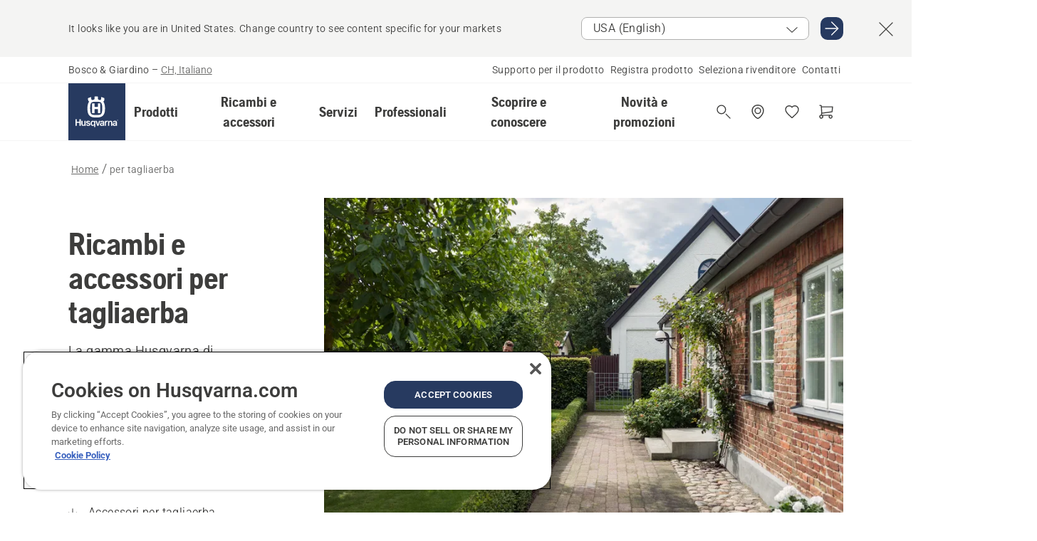

--- FILE ---
content_type: text/html; charset=utf-8
request_url: https://www.husqvarna.com/ch-it/ricambi-e-accessori-per-tagliaerba/
body_size: 48129
content:

<!DOCTYPE html>
<html class="no-js" lang="it-ch" dir="ltr" data-theme="hbd">
<head>
    <meta charset="utf-8" />
    
    	<title>Ricambi e accessori per tagliaerba | Husqvarna CH</title>
	<meta name="description" property="og:description" content="Ricambi e accessori Husqvarna per un&#39;esperienza pi&#249; completa. Informazioni sull’ampia gamma di accessori, ricambi e accessori per qualsiasi attivit&#224;." />
	<link rel="canonical" href="https://www.husqvarna.com/ch-it/ricambi-e-accessori-per-tagliaerba/" />
	<meta property="og:title" content="Ricambi e accessori per tagliaerba" />
	<meta property="og:image" content="https://www-static-nw.husqvarna.com/-/images/aprimo/husqvarna/walk-behind-mowers/photos/action/h350-0525.jpg?v=fd0fd487d152aa71&amp;format=opengraph-cover" />
	<meta property="og:image:type" content="opengraph-cover" />
	<meta property="og:image:width" content="1200" />
	<meta property="og:image:height" content="630" />
	<meta property="og:type" content="website" />
	<meta property="og:url" content="https://www.husqvarna.com/ch-it/ricambi-e-accessori-per-tagliaerba/" />
	<meta property="og:locale" content="it_CH" />

    <meta name="viewport" content="width=device-width, initial-scale=1.0" />

    <link rel="preload" href="https://www-static-nw.husqvarna.com/static/hbd/hbd-core.1ca59195.css" as="style">
    <link rel="preload" href="https://www-static-nw.husqvarna.com/static/hbd/hbd.4b7a0b6e.css" as="style">
    <link rel="preload" href="https://www-static-nw.husqvarna.com/static/hbd/runtime.ac1ff80f.js" as="script" crossorigin>
    <link rel="preload" href="https://www-static-nw.husqvarna.com/static/hbd/vendors.2c98486d.js" as="script" crossorigin>
    
    

    <link rel="preload" href="https://www-static-nw.husqvarna.com/static/hbd/hbd-core.99d874dd.js" as="script" crossorigin>
    <link rel="preload" href="https://www-static-nw.husqvarna.com/static/hbd/hbd-graphql.f3a493cf.js" as="script" crossorigin>
    <link rel="preload" href="https://www-static-nw.husqvarna.com/static/hbd/hbd.6a29ed72.js" as="script" crossorigin>
    
    


    <link rel="icon" href="https://www-static-nw.husqvarna.com/static/hbd/assets/hbd-favicon.6d6d9a4b.ico" sizes="any">

    <link rel="apple-touch-icon" href="https://www-static-nw.husqvarna.com/static/hbd/assets/hbd-touch-icon-iphone.843a0610.png">
    <link rel="apple-touch-icon" href="https://www-static-nw.husqvarna.com/static/hbd/assets/hbd-touch-icon-ipad.4b01de1e.png" sizes="152x152">
    <link rel="apple-touch-icon" href="https://www-static-nw.husqvarna.com/static/hbd/assets/hbd-touch-icon-iphone-retina.57cf865b.png" sizes="167x167">
    <link rel="apple-touch-icon" href="https://www-static-nw.husqvarna.com/static/hbd/assets/hbd-touch-icon-ipad-retina.7679ea01.png" sizes="180x180">

        <link rel="preload" href="https://www-static-nw.husqvarna.com/static/hbd/hbd-commerce.24b804fa.js" as="script">
    <link rel="stylesheet" href="https://www-static-nw.husqvarna.com/static/hbd/vendors.8003d671.css" />
    
    

    <link rel="stylesheet" href="https://www-static-nw.husqvarna.com/static/hbd/hbd-core.1ca59195.css" />
    <link rel="stylesheet" href="https://www-static-nw.husqvarna.com/static/hbd/hbd.4b7a0b6e.css" />
    
    


    
    

    
    

    
    

    <script>
        window.mapsKey = "AIzaSyBkxZ6MKHzEw2VKJbP5uBwIp-kGHaE6Qjk";
    </script>
    
    <script type="text/javascript" src="//uigujqlo0m.kameleoon.eu/kameleoon.js" async="true"></script>
    <script>trackingLayer = {
  "siteInfo": {
    "environment": "Production",
    "instance": "NXTEVOCD2",
    "version": "1.0.281-1-g3053ec9254",
    "name": "hbd-ch-it-ch",
    "language": "it-ch",
    "languageCode": "it",
    "countryCode": "ch"
  },
  "pageInfo": {
    "globalUrl": "/accessories-category/parts-for-lawn-mowers",
    "globalTitle": "for Lawn Mowers",
    "template": "Product Category Content Page",
    "modified": "2022-07-19",
    "responseCode": 200,
    "itemId": "{78212357-F811-4D06-818F-F301D314444B}",
    "hrefLangId": "{AE23EC8C-8664-482E-9CE6-F1F745DAD488}",
    "csuOwner": "PGE"
  }
};dataLayer = [trackingLayer];</script>
        <!-- Google Tag Manager -->
<script>
    (function (w, d, s, l, i) {
        w[l] = w[l] || []; w[l].push({
            'gtm.start':
                new Date().getTime(), event: 'gtm.js'
        }); var f = d.getElementsByTagName(s)[0],
            j = d.createElement(s), dl = l != 'dataLayer' ? '&l=' + l : ''; j.async = true; j.src =
            'https://www.googletagmanager.com/gtm.js?id=' + i + dl; f.parentNode.insertBefore(j, f);
    })(window, document, 'script', 'dataLayer', 'GTM-NWGSNK5');</script>
 <!-- End Google Tag Manager -->

    <script src="https://cdn.cookielaw.org/scripttemplates/otSDKStub.js" crossorigin="anonymous" data-document-language="true" type="text/javascript" charset="UTF-8" data-domain-script="151f5b04-1638-46b5-8a9a-c1b14ac32d77"></script>
<script type="text/javascript">
    function OptanonWrapper() { }
</script>


    
    <script id="hbd-schema" type="application/ld+json">{
  "@context": "https://schema.org",
  "@graph": [
    {
      "@type": "ItemPage",
      "url": "https://www.husqvarna.com/ch-it/ricambi-e-accessori-per-tagliaerba/",
      "name": "per tagliaerba"
    },
    {
      "@type": "BreadcrumbList",
      "itemListElement": [
        {
          "@type": "ListItem",
          "name": "Home",
          "item": "https://www.husqvarna.com/ch-it/",
          "position": 1
        },
        {
          "@type": "ListItem",
          "name": "per tagliaerba",
          "item": "https://www.husqvarna.com/ch-it/ricambi-e-accessori-per-tagliaerba/",
          "position": 2
        }
      ]
    }
  ]
}</script>
    
    
</head>
<body>
        <!-- Google Tag Manager (noscript) -->
    <noscript>
        <iframe src="https://www.googletagmanager.com/ns.html?id=GTM-NWGSNK5" title="Google Tag Manager"
                height="0" width="0" style="display:none;visibility:hidden"></iframe>
    </noscript>
    <!-- End Google Tag Manager (noscript) -->


    <div class="hui-page hbd-page">

        


<div id="react_0HNINRCMLLRGO"></div>
<script>window.addEventListener('DOMContentLoaded', function() {if (typeof(ReactDOMClient) !== "undefined") { ReactDOMClient.createRoot(document.getElementById("react_0HNINRCMLLRGO")).render(React.createElement(CountrySuggest, {"description":"It looks like you are in {country}. Change country to see content specific for your markets","selectOtherMarket":"Other country or area","messages":{"countrySelector.selectMarketLabel":"Select market","countrySelector.goToMarketAriaLabel":"Go to {market}","countrySelector.closeButtonAriaLabel":"Close country suggestion banner"},"locale":"it-CH"}))}});</script>


<div id="react_0HNINRCMLLRGP"></div>
<script>window.addEventListener('DOMContentLoaded', function() {if (typeof(ReactDOMClient) !== "undefined") { ReactDOMClient.createRoot(document.getElementById("react_0HNINRCMLLRGP")).render(React.createElement(TopBanner, {"links":[],"variant":"Primary"}))}});</script>


<div id="react_0HNINRCMLLRH1"><header role="banner" aria-label="Main" class="_0TxBeWAvvsz+vk4hhHa9vQ==" data-ui-component="MainNavigation"><div class="XMHQLqF4SUc-6-BDqsF81g=="><div class="uSBxaC7n uiIh47Y7 uzfsTf03" style="--ui-sm-py:2"><div class="uoCsWAYD uy09N2ne uPSM6-iw uiytIAkK" style="--ui-sm-gap:5"><div class="uVQHIWAi"><div class="Otw42WHdOq33OiEBWGgo1g== ugRU3HGQ uQ4aIXV3"><span class="uzD7pFtNwXhNcpkwszZKIw==">Bosco &amp; Giardino</span> <!-- -->–<!-- --> <button type="button" class="uo9X32Bd u32VY3YO fGtNKFe8iRS141ukKkPiCQ==">CH, Italiano</button></div></div><nav aria-label="Services"><ul class="uPSM6-iw uiytIAkK mYHwRlTnk+zfCqgatOT-5g==" style="--ui-sm-gap:2"><li class="_8wMRltLUraQvGgDbsjQ+ag== ugRU3HGQ uxv-9nLh uQ4aIXV3" style="--ui-sm-px:1"><a href="/ch-it/supporto/" target="" title="" class="uZHfHJIn">Supporto per il prodotto</a></li><li class="_8wMRltLUraQvGgDbsjQ+ag== ugRU3HGQ uxv-9nLh uQ4aIXV3" style="--ui-sm-px:1"><a href="/ch-it/supporto/registrazione-del-prodotto-husqvarna-e-mypages/" target="" title="" class="uZHfHJIn">Registra prodotto</a></li><li class="_8wMRltLUraQvGgDbsjQ+ag== ugRU3HGQ uxv-9nLh uQ4aIXV3" style="--ui-sm-px:1"><a href="/ch-it/ricerca-rivenditore/" target="" title="" class="uZHfHJIn">Seleziona rivenditore</a></li><li class="_8wMRltLUraQvGgDbsjQ+ag== ugRU3HGQ uxv-9nLh uQ4aIXV3" style="--ui-sm-px:1"><a href="/ch-it/supporto/contact-us/" target="" title="" class="uZHfHJIn">Contatti</a></li></ul></nav></div></div></div><nav class="_77pHM-JHTSBT+EPE5DGvxA==" aria-label="Global"><div class="uSBxaC7n u6zSNzRt u3kAO-la"><div class="uoCsWAYD uPSM6-iw uY-d1Ts5 uiytIAkK" style="--ui-sm-gap:3;--ui-md-gap:4"><a id="bbbcd0637b984899825ea4447a9356dd" href="/ch-it/" class="uZHfHJIn uEj5WocNdINM0Urm5LHveQ==" aria-label="Home"><svg aria-hidden="true" class="us-NkA9u u3IFqJL8 u-GWObsf u2cpEdV0" style="--ui-sm-s:10;--ui-lg-s:15"><use href="/static/hbd/assets/icons.76d299f6.svg#husqvarna-logo-text"></use></svg></a><div class="u7hPjq9s b2SlaLFu1+jqcHsW+4Y+uw=="><div class="u7hPjq9s u4TFckAP"><div id="navigation-mobile-focus-trap-firstTrap" tabindex="0"></div><div class="ubrBIuT0 uxv-9nLh uoCsWAYD uiytIAkK PeuLjE-ersS6zotFzInbbQ==" style="--ui-sm-px:2"><div class="ucHWfxgX"><p class="ugRU3HGQ uFi7JbtY"></p></div><button type="button" class="u3OpNcWE uLGRsYIv uaIJqYxQ uy-IAAOs" style="--ui-btn-cx:50%;--ui-btn-cy:50%" aria-label="Chiudi navigazione"><svg aria-hidden="true" class="us-NkA9u uEC3XEnT u3IFqJL8" style="--ui-sm-s:5"><use href="/static/hbd/assets/icons.76d299f6.svg#close"></use></svg><span class="ub05h2c3"></span></button></div><div class="u7hPjq9s uiytIAkK uzwonL-u u5m-A9gv lvUmJ8bvxaPjtg-ZPIozwQ=="><div class="uGaFfQ4s uxv-9nLh ubE3ebLc uzfsTf03 u5nlXyxP u7hPjq9s uWPRFVaF uIg-hTmM" style="--ui-sm-px:6;--ui-lg-px:0;--ui-sm-py:3;--ui-lg-py:0"><div class="u7hPjq9s oBD4wcuDfDFXgyClNP76Lg=="><div class="OQ1fhZeHedPk-AjsJfeezA=="><div><div class="NQn52AVwHjwOFmJrBTm5Yw== XjlailUrV2bP-RqA+LYnOQ=="><button type="button" class="uo9X32Bd uxv-9nLh ur8NhxWr uzfsTf03 TFL5h9tGVKroYlKVY7J6bQ== XkUF-LJs9eW46umbiS8F1g==" style="--ui-sm-px:4;--ui-md-px:3;--ui-sm-py:3" aria-expanded="false"><span class="u7hPjq9s u18bDcVI uVlWFPAP uoCsWAYD uy09N2ne uPSM6-iw uiytIAkK buiDgiJ9y3SPg1VSKFN9uA==" style="--ui-sm-gap:4"><span class="X9D68nbjuhd172ecd9Wfow== ugRU3HGQ ujd3WTBv">Prodotti</span><svg aria-hidden="true" class="us-NkA9u ui-rtl-mirror VtqcbORui8y5RkkLxQDggA== u3IFqJL8" style="--ui-sm-s:4"><use href="/static/hbd/assets/icons.76d299f6.svg#angle-right"></use></svg></span></button><div class="u7hPjq9s kXdilRabscSe4z3w-lqxcg=="><div class="uSBxaC7n u6zSNzRt u3kAO-la"><div class="u7hPjq9s uzfsTf03 u5nlXyxP uiytIAkK _2i0aDB1RZKfG7AvCnQ4AqA==" style="--ui-sm-py:0;--ui-lg-py:10"><div class="u7hPjq9s ucE0xXE4 uVQHIWAi _8+3oB-uW4DaUU6j9zPGIxw==" style="--ui-lg-w:71" data-depth="2"><div class="-W-J9rZ4QZeo5-Ep2E033Q=="><button type="button" class="uo9X32Bd u7hPjq9s uQy-zy5Z pRy+lhrJQUOIQXLdo2nERQ==" style="--ui-sm-br:4"><div class="u18bDcVI uoCsWAYD uy09N2ne uPSM6-iw uiytIAkK" style="--ui-sm-gap:4"><p class="jx9YjxawtpFnz91SqZVTeg== ugRU3HGQ ufOfyEzZ">Segatura e taglio</p><svg aria-hidden="true" class="us-NkA9u ui-rtl-mirror u3IFqJL8" style="--ui-sm-s:4"><use href="/static/hbd/assets/icons.76d299f6.svg#angle-right"></use></svg></div></button></div><div class="-W-J9rZ4QZeo5-Ep2E033Q=="><button type="button" class="uo9X32Bd u7hPjq9s uQy-zy5Z pRy+lhrJQUOIQXLdo2nERQ==" style="--ui-sm-br:4"><div class="u18bDcVI uoCsWAYD uy09N2ne uPSM6-iw uiytIAkK" style="--ui-sm-gap:4"><p class="jx9YjxawtpFnz91SqZVTeg== ugRU3HGQ ufOfyEzZ">Taglio del prato</p><svg aria-hidden="true" class="us-NkA9u ui-rtl-mirror u3IFqJL8" style="--ui-sm-s:4"><use href="/static/hbd/assets/icons.76d299f6.svg#angle-right"></use></svg></div></button></div><div class="-W-J9rZ4QZeo5-Ep2E033Q=="><button type="button" class="uo9X32Bd u7hPjq9s uQy-zy5Z pRy+lhrJQUOIQXLdo2nERQ==" style="--ui-sm-br:4"><div class="u18bDcVI uoCsWAYD uy09N2ne uPSM6-iw uiytIAkK" style="--ui-sm-gap:4"><p class="jx9YjxawtpFnz91SqZVTeg== ugRU3HGQ ufOfyEzZ">Rifinitura e pulizia</p><svg aria-hidden="true" class="us-NkA9u ui-rtl-mirror u3IFqJL8" style="--ui-sm-s:4"><use href="/static/hbd/assets/icons.76d299f6.svg#angle-right"></use></svg></div></button></div><div class="-W-J9rZ4QZeo5-Ep2E033Q=="><button type="button" class="uo9X32Bd u7hPjq9s uQy-zy5Z pRy+lhrJQUOIQXLdo2nERQ==" style="--ui-sm-br:4"><div class="u18bDcVI uoCsWAYD uy09N2ne uPSM6-iw uiytIAkK" style="--ui-sm-gap:4"><p class="jx9YjxawtpFnz91SqZVTeg== ugRU3HGQ ufOfyEzZ">Cura di suolo, manti erbosi e spazi verdi</p><svg aria-hidden="true" class="us-NkA9u ui-rtl-mirror u3IFqJL8" style="--ui-sm-s:4"><use href="/static/hbd/assets/icons.76d299f6.svg#angle-right"></use></svg></div></button></div><div class="-W-J9rZ4QZeo5-Ep2E033Q=="><button type="button" class="uo9X32Bd u7hPjq9s uQy-zy5Z pRy+lhrJQUOIQXLdo2nERQ==" style="--ui-sm-br:4"><div class="u18bDcVI uoCsWAYD uy09N2ne uPSM6-iw uiytIAkK" style="--ui-sm-gap:4"><p class="jx9YjxawtpFnz91SqZVTeg== ugRU3HGQ ufOfyEzZ">Pulizia</p><svg aria-hidden="true" class="us-NkA9u ui-rtl-mirror u3IFqJL8" style="--ui-sm-s:4"><use href="/static/hbd/assets/icons.76d299f6.svg#angle-right"></use></svg></div></button></div><div class="-W-J9rZ4QZeo5-Ep2E033Q=="><button type="button" class="uo9X32Bd u7hPjq9s uQy-zy5Z pRy+lhrJQUOIQXLdo2nERQ==" style="--ui-sm-br:4"><div class="u18bDcVI uoCsWAYD uy09N2ne uPSM6-iw uiytIAkK" style="--ui-sm-gap:4"><p class="jx9YjxawtpFnz91SqZVTeg== ugRU3HGQ ufOfyEzZ">Alimentati a batteria</p><svg aria-hidden="true" class="us-NkA9u ui-rtl-mirror u3IFqJL8" style="--ui-sm-s:4"><use href="/static/hbd/assets/icons.76d299f6.svg#angle-right"></use></svg></div></button></div><div class="-W-J9rZ4QZeo5-Ep2E033Q=="><button type="button" class="uo9X32Bd u7hPjq9s uQy-zy5Z pRy+lhrJQUOIQXLdo2nERQ==" style="--ui-sm-br:4"><div class="u18bDcVI uoCsWAYD uy09N2ne uPSM6-iw uiytIAkK" style="--ui-sm-gap:4"><p class="jx9YjxawtpFnz91SqZVTeg== ugRU3HGQ ufOfyEzZ">Attrezzature, abbigliamento e materiali di consumo</p><svg aria-hidden="true" class="us-NkA9u ui-rtl-mirror u3IFqJL8" style="--ui-sm-s:4"><use href="/static/hbd/assets/icons.76d299f6.svg#angle-right"></use></svg></div></button></div><div class="-W-J9rZ4QZeo5-Ep2E033Q=="><button type="button" class="uo9X32Bd u7hPjq9s uQy-zy5Z pRy+lhrJQUOIQXLdo2nERQ==" style="--ui-sm-br:4"><div class="u18bDcVI uoCsWAYD uy09N2ne uPSM6-iw uiytIAkK" style="--ui-sm-gap:4"><p class="jx9YjxawtpFnz91SqZVTeg== ugRU3HGQ ufOfyEzZ">Ricambi e accessori</p><svg aria-hidden="true" class="us-NkA9u ui-rtl-mirror u3IFqJL8" style="--ui-sm-s:4"><use href="/static/hbd/assets/icons.76d299f6.svg#angle-right"></use></svg></div></button></div></div><div class="u7hPjq9s uWswdYXc uQS9r--H uiytIAkK WkEDtZkgC+40Lw8boYJ2qw==" data-depth="3"><div class="ucHWfxgX uHXX0h5Y _6UOc4C0vnhav0d3+YsdBWg=="><div class="uiytIAkK uzwonL-u u5m-A9gv UHSSs8xTz2RiBtlmwOG7Sw=="><div class="uGaFfQ4s uZPpfqyY uoNhSvTV uBwO2KAL urQOBR1Y uWPRFVaF uemGGq7c" style="--ui-sm-pr:0;--ui-lg-pr:7;--ui-sm-pl:0;--ui-lg-pl:15"><div><div class="o9vVNf-rpSGSZ89XN8g8Xw=="><div style="width:50%"><div class="uUjJLonN UeLm27Vt5pb3WicR6onRVQ==" style="--ui-sm-mb:8"><div id="link-group-title_motoseghe" class="eKweNcVlyCgajR+zjBZJPg== ugRU3HGQ uUjJLonN ufOfyEzZ" style="--ui-sm-mb:3">Motoseghe</div><ul class="EEh7+UCRq-JKFpuVwu2vXQ==" aria-labelledby="link-group-title_motoseghe"><li class="qbJuONFqWw8KTndKhl89Zw== ugRU3HGQ uQ4aIXV3"><a href="/ch-it/motoseghe/" class="uZHfHJIn pRKxpccoL3RWAFYoYQ179g==">Tutti i Motoseghe</a></li><li class="qbJuONFqWw8KTndKhl89Zw== ugRU3HGQ uQ4aIXV3"><a href="/ch-it/motoseghe/motoseghe-professionali/" class="uZHfHJIn pRKxpccoL3RWAFYoYQ179g==">Motoseghe professionali</a></li><li class="qbJuONFqWw8KTndKhl89Zw== ugRU3HGQ uQ4aIXV3"><a href="/ch-it/motoseghe/motoseghe-a-batteria-e-elettriche/" class="uZHfHJIn pRKxpccoL3RWAFYoYQ179g==">Motoseghe a batteria ed elettriche</a></li><li class="qbJuONFqWw8KTndKhl89Zw== ugRU3HGQ uQ4aIXV3"><a href="/ch-it/motoseghe/motoseghe-a-scoppio/" class="uZHfHJIn pRKxpccoL3RWAFYoYQ179g==">Motoseghe a scoppio</a></li><li class="qbJuONFqWw8KTndKhl89Zw== ugRU3HGQ uQ4aIXV3"><a href="/ch-it/motoseghe/motoseghe-per-la-cura-delle-piante/" class="uZHfHJIn pRKxpccoL3RWAFYoYQ179g==">Motoseghe per la cura delle piante</a></li><li class="qbJuONFqWw8KTndKhl89Zw== ugRU3HGQ uQ4aIXV3"><a href="/ch-it/ricambi-e-accessori-per-motoseghe/" class="uZHfHJIn pRKxpccoL3RWAFYoYQ179g==">Tutte le parti di Ricambi e accessori per motoseghe</a></li></ul></div><div class="uUjJLonN UeLm27Vt5pb3WicR6onRVQ==" style="--ui-sm-mb:0"><div id="link-group-title_potatori" class="eKweNcVlyCgajR+zjBZJPg== ugRU3HGQ uUjJLonN ufOfyEzZ" style="--ui-sm-mb:3">Potatori</div><ul class="EEh7+UCRq-JKFpuVwu2vXQ==" aria-labelledby="link-group-title_potatori"><li class="qbJuONFqWw8KTndKhl89Zw== ugRU3HGQ uQ4aIXV3"><a href="/ch-it/troncarami-forbici-da-giardino/" class="uZHfHJIn pRKxpccoL3RWAFYoYQ179g==">Tutti i Troncarami e forbici da giardino</a></li></ul></div></div><div style="width:50%"><div class="uUjJLonN UeLm27Vt5pb3WicR6onRVQ==" style="--ui-sm-mb:8"><div id="link-group-title_potatoriAdAsta" class="eKweNcVlyCgajR+zjBZJPg== ugRU3HGQ uUjJLonN ufOfyEzZ" style="--ui-sm-mb:3">Potatori ad asta</div><ul class="EEh7+UCRq-JKFpuVwu2vXQ==" aria-labelledby="link-group-title_potatoriAdAsta"><li class="qbJuONFqWw8KTndKhl89Zw== ugRU3HGQ uQ4aIXV3"><a href="/ch-it/potatori-ad-asta/" class="uZHfHJIn pRKxpccoL3RWAFYoYQ179g==">Tutti i Potatori ad asta</a></li><li class="qbJuONFqWw8KTndKhl89Zw== ugRU3HGQ uQ4aIXV3"><a href="/ch-it/potatori-ad-asta/potatori-ad-asta-professionali/" class="uZHfHJIn pRKxpccoL3RWAFYoYQ179g==">Potatori ad asta professionali</a></li><li class="qbJuONFqWw8KTndKhl89Zw== ugRU3HGQ uQ4aIXV3"><a href="/ch-it/potatori-ad-asta/potatori-ad-asta-a-batteria-e-elettrici/" class="uZHfHJIn pRKxpccoL3RWAFYoYQ179g==">Potatori ad asta a batteria e elettrici</a></li><li class="qbJuONFqWw8KTndKhl89Zw== ugRU3HGQ uQ4aIXV3"><a href="/ch-it/potatori-ad-asta/potatori-ad-asta-a-scoppio/" class="uZHfHJIn pRKxpccoL3RWAFYoYQ179g==">Potatori ad asta a scoppio</a></li><li class="qbJuONFqWw8KTndKhl89Zw== ugRU3HGQ uQ4aIXV3"><a href="/ch-it/ricambi-e-accessori-per-potatori-ad-asta/" class="uZHfHJIn pRKxpccoL3RWAFYoYQ179g==">Tutte le parti di per potatori ad asta</a></li></ul></div></div></div></div></div></div></div><div class="um1EQgy- uVQHIWAi"><div class="xAH2w+5ebH696x92Kx0-og=="><div class="s-Cazjv0GCC0BV2R4zeycQ== ugRU3HGQ uUjJLonN ufOfyEzZ" style="--ui-sm-mb:3">Vedere anche</div><ul class="faxdOLQmEUIN1IDU9u82hQ=="><li class="UzfNh-QBouRiq0Xj9LRSDg== ugRU3HGQ uQ4aIXV3"><a href="/ch-it/apprendimento-e-scoperta/guida-alle-barre-e-alle-catene/" class="uZHfHJIn Vfwu2SwB2mQinKhNngvUiA==">Guida alle barre e alle catene</a></li><li class="UzfNh-QBouRiq0Xj9LRSDg== ugRU3HGQ uQ4aIXV3"><a href="/ch-it/attrezzi-e-asce-per-la-silvicoltura/" class="uZHfHJIn Vfwu2SwB2mQinKhNngvUiA==">Attrezzi e asce per la silvicoltura</a></li><li class="UzfNh-QBouRiq0Xj9LRSDg== ugRU3HGQ uQ4aIXV3"><a href="/ch-it/servizi/fleet-services/" class="uZHfHJIn Vfwu2SwB2mQinKhNngvUiA==">Husqvarna Fleet Services™</a></li></ul></div></div></div><div class="u7hPjq9s uWswdYXc uQS9r--H uiytIAkK WkEDtZkgC+40Lw8boYJ2qw==" data-depth="3"><div class="ucHWfxgX uHXX0h5Y _6UOc4C0vnhav0d3+YsdBWg=="><div class="uiytIAkK uzwonL-u u5m-A9gv UHSSs8xTz2RiBtlmwOG7Sw=="><div class="uGaFfQ4s uZPpfqyY uoNhSvTV uBwO2KAL urQOBR1Y uWPRFVaF uemGGq7c" style="--ui-sm-pr:0;--ui-lg-pr:7;--ui-sm-pl:0;--ui-lg-pl:15"><div><div class="o9vVNf-rpSGSZ89XN8g8Xw=="><div style="width:50%"><div class="uUjJLonN UeLm27Vt5pb3WicR6onRVQ==" style="--ui-sm-mb:8"><div id="link-group-title_robotTagliaerba" class="eKweNcVlyCgajR+zjBZJPg== ugRU3HGQ uUjJLonN ufOfyEzZ" style="--ui-sm-mb:3">Robot tagliaerba</div><ul class="EEh7+UCRq-JKFpuVwu2vXQ==" aria-labelledby="link-group-title_robotTagliaerba"><li class="qbJuONFqWw8KTndKhl89Zw== ugRU3HGQ uQ4aIXV3"><a href="/ch-it/robot-tagliaerba/" class="uZHfHJIn pRKxpccoL3RWAFYoYQ179g==">Tutti i Robot tagliaerba</a></li><li class="qbJuONFqWw8KTndKhl89Zw== ugRU3HGQ uQ4aIXV3"><a href="/ch-it/robot-tagliaerba/robot-tagliaerba-professionali/" class="uZHfHJIn pRKxpccoL3RWAFYoYQ179g==">Robot tagliaerba professionali</a></li><li class="qbJuONFqWw8KTndKhl89Zw== ugRU3HGQ uQ4aIXV3"><a href="/ch-it/robot-tagliaerba/robot-tagliaerba-per-uso-domestico/" class="uZHfHJIn pRKxpccoL3RWAFYoYQ179g==">Robot tagliaerba per uso domestico</a></li><li class="qbJuONFqWw8KTndKhl89Zw== ugRU3HGQ uQ4aIXV3"><a href="/ch-it/robot-tagliaerba/without-perimeter-wire/" class="uZHfHJIn pRKxpccoL3RWAFYoYQ179g==">Robot tagliaerba senza cavo perimetrale</a></li><li class="qbJuONFqWw8KTndKhl89Zw== ugRU3HGQ uQ4aIXV3"><a href="/ch-it/ricambi-e-accessori-per-robot-tagliaerba/" class="uZHfHJIn pRKxpccoL3RWAFYoYQ179g==">Tutte le parti di per robot tagliaerba</a></li></ul></div><div class="uUjJLonN UeLm27Vt5pb3WicR6onRVQ==" style="--ui-sm-mb:8"><div id="link-group-title_trattoriniTagliaerbaZeroTurn" class="eKweNcVlyCgajR+zjBZJPg== ugRU3HGQ uUjJLonN ufOfyEzZ" style="--ui-sm-mb:3">Trattorini tagliaerba Zero Turn</div><ul class="EEh7+UCRq-JKFpuVwu2vXQ==" aria-labelledby="link-group-title_trattoriniTagliaerbaZeroTurn"><li class="qbJuONFqWw8KTndKhl89Zw== ugRU3HGQ uQ4aIXV3"><a href="/ch-it/trattorini-tagliaerba-zero-turn/" class="uZHfHJIn pRKxpccoL3RWAFYoYQ179g==">Tutti i Trattorini tagliaerba Zero Turn</a></li><li class="qbJuONFqWw8KTndKhl89Zw== ugRU3HGQ uQ4aIXV3"><a href="/ch-it/trattorini-tagliaerba-zero-turn/trattorini-tagliaerba-zero-turn-professionali/" class="uZHfHJIn pRKxpccoL3RWAFYoYQ179g==">Tagliaerba Zero-Turn professionali</a></li><li class="qbJuONFqWw8KTndKhl89Zw== ugRU3HGQ uQ4aIXV3"><a href="/ch-it/ricambi-e-accessori-per-trattorini-tagliaerba-zero-turn/" class="uZHfHJIn pRKxpccoL3RWAFYoYQ179g==">Tutte le parti di Trattorini tagliaerba Zero Turn Husqvarna</a></li></ul></div><div class="uUjJLonN UeLm27Vt5pb3WicR6onRVQ==" style="--ui-sm-mb:0"><div id="link-group-title_trattoriDaGiardino" class="eKweNcVlyCgajR+zjBZJPg== ugRU3HGQ uUjJLonN ufOfyEzZ" style="--ui-sm-mb:3">Trattori da giardino</div><ul class="EEh7+UCRq-JKFpuVwu2vXQ==" aria-labelledby="link-group-title_trattoriDaGiardino"><li class="qbJuONFqWw8KTndKhl89Zw== ugRU3HGQ uQ4aIXV3"><a href="/ch-it/trattori-da-giardino/" class="uZHfHJIn pRKxpccoL3RWAFYoYQ179g==">Tutti i Trattori da giardino</a></li><li class="qbJuONFqWw8KTndKhl89Zw== ugRU3HGQ uQ4aIXV3"><a href="/ch-it/ricambi-e-accessori-per-trattori-da-giardino/" class="uZHfHJIn pRKxpccoL3RWAFYoYQ179g==">Tutte le parti di per trattori da giardino</a></li></ul></div></div><div style="width:50%"><div class="uUjJLonN UeLm27Vt5pb3WicR6onRVQ==" style="--ui-sm-mb:8"><div id="link-group-title_tagliaerba" class="eKweNcVlyCgajR+zjBZJPg== ugRU3HGQ uUjJLonN ufOfyEzZ" style="--ui-sm-mb:3">Tagliaerba</div><ul class="EEh7+UCRq-JKFpuVwu2vXQ==" aria-labelledby="link-group-title_tagliaerba"><li class="qbJuONFqWw8KTndKhl89Zw== ugRU3HGQ uQ4aIXV3"><a href="/ch-it/taglierba/" class="uZHfHJIn pRKxpccoL3RWAFYoYQ179g==">Tutti i Tagliaerba</a></li><li class="qbJuONFqWw8KTndKhl89Zw== ugRU3HGQ uQ4aIXV3"><a href="/ch-it/taglierba/tagliaerba-professionali/" class="uZHfHJIn pRKxpccoL3RWAFYoYQ179g==">Tagliaerba professionali</a></li><li class="qbJuONFqWw8KTndKhl89Zw== ugRU3HGQ uQ4aIXV3"><a href="/ch-it/taglierba/taglierba-a-batteria-ed-elettrici/" class="uZHfHJIn pRKxpccoL3RWAFYoYQ179g==">Tagliaerba a batteria ed elettrici</a></li><li class="qbJuONFqWw8KTndKhl89Zw== ugRU3HGQ uQ4aIXV3"><a href="/ch-it/taglierba/tagliaerba-a-scoppio/" class="uZHfHJIn pRKxpccoL3RWAFYoYQ179g==">Tagliaerba a scoppio</a></li><li class="qbJuONFqWw8KTndKhl89Zw== ugRU3HGQ uQ4aIXV3"><a href="/ch-it/ricambi-e-accessori-per-tagliaerba/" class="uZHfHJIn pRKxpccoL3RWAFYoYQ179g==">Tutte le parti di per tagliaerba</a></li></ul></div><div class="uUjJLonN UeLm27Vt5pb3WicR6onRVQ==" style="--ui-sm-mb:8"><div id="link-group-title_trattoriniTagliaerbaFrontali" class="eKweNcVlyCgajR+zjBZJPg== ugRU3HGQ uUjJLonN ufOfyEzZ" style="--ui-sm-mb:3">Trattorini tagliaerba frontali</div><ul class="EEh7+UCRq-JKFpuVwu2vXQ==" aria-labelledby="link-group-title_trattoriniTagliaerbaFrontali"><li class="qbJuONFqWw8KTndKhl89Zw== ugRU3HGQ uQ4aIXV3"><a href="/ch-it/trattorini-tagliaerba-frontali/" class="uZHfHJIn pRKxpccoL3RWAFYoYQ179g==">Tutti i Rider</a></li><li class="qbJuONFqWw8KTndKhl89Zw== ugRU3HGQ uQ4aIXV3"><a href="/ch-it/trattorini-tagliaerba-frontali/trattorini-tagliaerba-frontali-professionali/" class="uZHfHJIn pRKxpccoL3RWAFYoYQ179g==">Trattorini tagliaerba frontali professionali</a></li><li class="qbJuONFqWw8KTndKhl89Zw== ugRU3HGQ uQ4aIXV3"><a href="/ch-it/trattorini-tagliaerba-frontali/trattorino-tagliaerba-frontale-per-uso-domestico/" class="uZHfHJIn pRKxpccoL3RWAFYoYQ179g==">Trattorini rasaerba frontali per uso domestico</a></li><li class="qbJuONFqWw8KTndKhl89Zw== ugRU3HGQ uQ4aIXV3"><a href="/ch-it/ricambi-e-accessori-per-trattorini-tagliaerba-frontali/" class="uZHfHJIn pRKxpccoL3RWAFYoYQ179g==">Tutte le parti di per trattorini tagliaerba frontali</a></li></ul></div></div></div></div></div></div></div><div class="um1EQgy- uVQHIWAi"><div class="xAH2w+5ebH696x92Kx0-og=="><div class="s-Cazjv0GCC0BV2R4zeycQ== ugRU3HGQ uUjJLonN ufOfyEzZ" style="--ui-sm-mb:3">Vedere anche</div><ul class="faxdOLQmEUIN1IDU9u82hQ=="><li class="UzfNh-QBouRiq0Xj9LRSDg== ugRU3HGQ uQ4aIXV3"><a href="/ch-it/apprendimento-e-scoperta/guida-all-acquisto-di-automower/" class="uZHfHJIn Vfwu2SwB2mQinKhNngvUiA==">Guida all&#x27;acquisto di Automower</a></li><li class="UzfNh-QBouRiq0Xj9LRSDg== ugRU3HGQ uQ4aIXV3"><a href="/ch-it/apprendimento-e-scoperta/ceora/" class="uZHfHJIn Vfwu2SwB2mQinKhNngvUiA==">CEORA™</a></li><li class="UzfNh-QBouRiq0Xj9LRSDg== ugRU3HGQ uQ4aIXV3"><a href="/ch-it/servizi/automower-connect/" class="uZHfHJIn Vfwu2SwB2mQinKhNngvUiA==">Automower® Connect</a></li></ul></div></div></div><div class="u7hPjq9s uWswdYXc uQS9r--H uiytIAkK WkEDtZkgC+40Lw8boYJ2qw==" data-depth="3"><div class="ucHWfxgX uHXX0h5Y _6UOc4C0vnhav0d3+YsdBWg=="><div class="uiytIAkK uzwonL-u u5m-A9gv UHSSs8xTz2RiBtlmwOG7Sw=="><div class="uGaFfQ4s uZPpfqyY uoNhSvTV uBwO2KAL urQOBR1Y uWPRFVaF uemGGq7c" style="--ui-sm-pr:0;--ui-lg-pr:7;--ui-sm-pl:0;--ui-lg-pl:15"><div><div class="o9vVNf-rpSGSZ89XN8g8Xw=="><div style="width:50%"><div class="uUjJLonN UeLm27Vt5pb3WicR6onRVQ==" style="--ui-sm-mb:8"><div id="link-group-title_decespugliatori" class="eKweNcVlyCgajR+zjBZJPg== ugRU3HGQ uUjJLonN ufOfyEzZ" style="--ui-sm-mb:3">Decespugliatori</div><ul class="EEh7+UCRq-JKFpuVwu2vXQ==" aria-labelledby="link-group-title_decespugliatori"><li class="qbJuONFqWw8KTndKhl89Zw== ugRU3HGQ uQ4aIXV3"><a href="/ch-it/decespugliatori/" class="uZHfHJIn pRKxpccoL3RWAFYoYQ179g==">Tutti i Decespugliatori</a></li><li class="qbJuONFqWw8KTndKhl89Zw== ugRU3HGQ uQ4aIXV3"><a href="/ch-it/decespugliatori/decespugliatori-professionali/" class="uZHfHJIn pRKxpccoL3RWAFYoYQ179g==">Decespugliatori professionali</a></li><li class="qbJuONFqWw8KTndKhl89Zw== ugRU3HGQ uQ4aIXV3"><a href="/ch-it/decespugliatori/decespugliatori-a-batteria-ed-elettrici/" class="uZHfHJIn pRKxpccoL3RWAFYoYQ179g==">Decespugliatori a batteria ed elettrici</a></li><li class="qbJuONFqWw8KTndKhl89Zw== ugRU3HGQ uQ4aIXV3"><a href="/ch-it/decespugliatori/decespugliatori-a-scoppio/" class="uZHfHJIn pRKxpccoL3RWAFYoYQ179g==">Decespugliatori a scoppio</a></li><li class="qbJuONFqWw8KTndKhl89Zw== ugRU3HGQ uQ4aIXV3"><a href="/ch-it/ricambi-e-accessori-per-trimmer-e-decespugliatori/" class="uZHfHJIn pRKxpccoL3RWAFYoYQ179g==">Tutte le parti di per trimmer e decespugliatori</a></li></ul></div><div class="uUjJLonN UeLm27Vt5pb3WicR6onRVQ==" style="--ui-sm-mb:8"><div id="link-group-title_tagliasiepi" class="eKweNcVlyCgajR+zjBZJPg== ugRU3HGQ uUjJLonN ufOfyEzZ" style="--ui-sm-mb:3">Tagliasiepi</div><ul class="EEh7+UCRq-JKFpuVwu2vXQ==" aria-labelledby="link-group-title_tagliasiepi"><li class="qbJuONFqWw8KTndKhl89Zw== ugRU3HGQ uQ4aIXV3"><a href="/ch-it/tagliasiepi/" class="uZHfHJIn pRKxpccoL3RWAFYoYQ179g==">Tutti i Tagliasiepi</a></li><li class="qbJuONFqWw8KTndKhl89Zw== ugRU3HGQ uQ4aIXV3"><a href="/ch-it/tagliasiepi/tagliasiepi-professionali/" class="uZHfHJIn pRKxpccoL3RWAFYoYQ179g==">Tagliasiepi professionali</a></li><li class="qbJuONFqWw8KTndKhl89Zw== ugRU3HGQ uQ4aIXV3"><a href="/ch-it/tagliasiepi/tagliasiepi-a-batteria-ed-elettrici/" class="uZHfHJIn pRKxpccoL3RWAFYoYQ179g==">Tagliasiepi a batteria ed elettrici</a></li><li class="qbJuONFqWw8KTndKhl89Zw== ugRU3HGQ uQ4aIXV3"><a href="/ch-it/tagliasiepi/tagliasiepi-a-scoppio/" class="uZHfHJIn pRKxpccoL3RWAFYoYQ179g==">Tagliasiepi a scoppio</a></li><li class="qbJuONFqWw8KTndKhl89Zw== ugRU3HGQ uQ4aIXV3"><a href="/ch-it/tagliasiepi/tagliasiepi-ad-asta/" class="uZHfHJIn pRKxpccoL3RWAFYoYQ179g==">Tagliasiepi ad asta</a></li><li class="qbJuONFqWw8KTndKhl89Zw== ugRU3HGQ uQ4aIXV3"><a href="/ch-it/ricambi-e-accessori-per-tagliasiepi/" class="uZHfHJIn pRKxpccoL3RWAFYoYQ179g==">Tutte le parti di per tagliasiepi</a></li></ul></div></div><div style="width:50%"><div class="uUjJLonN UeLm27Vt5pb3WicR6onRVQ==" style="--ui-sm-mb:8"><div id="link-group-title_tagliaerba" class="eKweNcVlyCgajR+zjBZJPg== ugRU3HGQ uUjJLonN ufOfyEzZ" style="--ui-sm-mb:3">Tagliaerba</div><ul class="EEh7+UCRq-JKFpuVwu2vXQ==" aria-labelledby="link-group-title_tagliaerba"><li class="qbJuONFqWw8KTndKhl89Zw== ugRU3HGQ uQ4aIXV3"><a href="/ch-it/decespugliatori-leggeri/" class="uZHfHJIn pRKxpccoL3RWAFYoYQ179g==">Tutti i Tagliaerba</a></li><li class="qbJuONFqWw8KTndKhl89Zw== ugRU3HGQ uQ4aIXV3"><a href="/ch-it/decespugliatori-leggeri/trimmer-professionali/" class="uZHfHJIn pRKxpccoL3RWAFYoYQ179g==">Bordatrici professionali</a></li><li class="qbJuONFqWw8KTndKhl89Zw== ugRU3HGQ uQ4aIXV3"><a href="/ch-it/decespugliatori-leggeri/trimmer-a-batteria-ed-elettrici/" class="uZHfHJIn pRKxpccoL3RWAFYoYQ179g==">Trimmer a batteria</a></li><li class="qbJuONFqWw8KTndKhl89Zw== ugRU3HGQ uQ4aIXV3"><a href="/ch-it/decespugliatori-leggeri/trimmer-a-scoppio/" class="uZHfHJIn pRKxpccoL3RWAFYoYQ179g==">Decespugliatori a scoppio</a></li><li class="qbJuONFqWw8KTndKhl89Zw== ugRU3HGQ uQ4aIXV3"><a href="/ch-it/decespugliatori-leggeri/trimmer-multifunzione/" class="uZHfHJIn pRKxpccoL3RWAFYoYQ179g==">Trimmer multifunzione</a></li><li class="qbJuONFqWw8KTndKhl89Zw== ugRU3HGQ uQ4aIXV3"><a href="/ch-it/ricambi-e-accessori-per-trimmer-e-decespugliatori/" class="uZHfHJIn pRKxpccoL3RWAFYoYQ179g==">Tutte le parti di per trimmer e decespugliatori</a></li></ul></div><div class="uUjJLonN UeLm27Vt5pb3WicR6onRVQ==" style="--ui-sm-mb:0"><div id="link-group-title_decespugliatoriForestali" class="eKweNcVlyCgajR+zjBZJPg== ugRU3HGQ uUjJLonN ufOfyEzZ" style="--ui-sm-mb:3">Decespugliatori forestali</div><ul class="EEh7+UCRq-JKFpuVwu2vXQ==" aria-labelledby="link-group-title_decespugliatoriForestali"><li class="qbJuONFqWw8KTndKhl89Zw== ugRU3HGQ uQ4aIXV3"><a href="/ch-it/decespugliatori-forestali/" class="uZHfHJIn pRKxpccoL3RWAFYoYQ179g==">Tutti i Decespugliatori forestali</a></li><li class="qbJuONFqWw8KTndKhl89Zw== ugRU3HGQ uQ4aIXV3"><a href="/ch-it/ricambi-e-accessori-per-decespugliatori-forestali/" class="uZHfHJIn pRKxpccoL3RWAFYoYQ179g==">Tutte le parti di per decespugliatori forestali</a></li></ul></div></div></div></div></div></div></div><div class="um1EQgy- uVQHIWAi"><div class="xAH2w+5ebH696x92Kx0-og=="><div class="s-Cazjv0GCC0BV2R4zeycQ== ugRU3HGQ uUjJLonN ufOfyEzZ" style="--ui-sm-mb:3">Vedere anche</div><ul class="faxdOLQmEUIN1IDU9u82hQ=="><li class="UzfNh-QBouRiq0Xj9LRSDg== ugRU3HGQ uQ4aIXV3"><a href="/ch-it/testine-a-filo/" class="uZHfHJIn Vfwu2SwB2mQinKhNngvUiA==">Testine a filo</a></li><li class="UzfNh-QBouRiq0Xj9LRSDg== ugRU3HGQ uQ4aIXV3"><a href="/ch-it/fili-per-decespugliatore/" class="uZHfHJIn Vfwu2SwB2mQinKhNngvUiA==">Fili per decespugliatore</a></li><li class="UzfNh-QBouRiq0Xj9LRSDg== ugRU3HGQ uQ4aIXV3"><a href="/ch-it/servizi/fleet-services/" class="uZHfHJIn Vfwu2SwB2mQinKhNngvUiA==">Husqvarna Fleet Services™</a></li></ul></div></div></div><div class="u7hPjq9s uWswdYXc uQS9r--H uiytIAkK WkEDtZkgC+40Lw8boYJ2qw==" data-depth="3"><div class="ucHWfxgX uHXX0h5Y _6UOc4C0vnhav0d3+YsdBWg=="><div class="uiytIAkK uzwonL-u u5m-A9gv UHSSs8xTz2RiBtlmwOG7Sw=="><div class="uGaFfQ4s uZPpfqyY uoNhSvTV uBwO2KAL urQOBR1Y uWPRFVaF uemGGq7c" style="--ui-sm-pr:0;--ui-lg-pr:7;--ui-sm-pl:0;--ui-lg-pl:15"><div><div class="o9vVNf-rpSGSZ89XN8g8Xw=="><div style="width:50%"><div class="uUjJLonN UeLm27Vt5pb3WicR6onRVQ==" style="--ui-sm-mb:8"><div id="link-group-title_soffiatori" class="eKweNcVlyCgajR+zjBZJPg== ugRU3HGQ uUjJLonN ufOfyEzZ" style="--ui-sm-mb:3">Soffiatori</div><ul class="EEh7+UCRq-JKFpuVwu2vXQ==" aria-labelledby="link-group-title_soffiatori"><li class="qbJuONFqWw8KTndKhl89Zw== ugRU3HGQ uQ4aIXV3"><a href="/ch-it/soffiatori/" class="uZHfHJIn pRKxpccoL3RWAFYoYQ179g==">Tutti i Soffiatori</a></li><li class="qbJuONFqWw8KTndKhl89Zw== ugRU3HGQ uQ4aIXV3"><a href="/ch-it/soffiatori/soffiatori-professionali/" class="uZHfHJIn pRKxpccoL3RWAFYoYQ179g==">Soffiatori professionali</a></li><li class="qbJuONFqWw8KTndKhl89Zw== ugRU3HGQ uQ4aIXV3"><a href="/ch-it/soffiatori/soffiatori-a-batteria/" class="uZHfHJIn pRKxpccoL3RWAFYoYQ179g==">Soffiatori a batteria ed elettrici</a></li><li class="qbJuONFqWw8KTndKhl89Zw== ugRU3HGQ uQ4aIXV3"><a href="/ch-it/soffiatori/soffiatori-a-scoppio/" class="uZHfHJIn pRKxpccoL3RWAFYoYQ179g==">Soffiatori a scoppio</a></li><li class="qbJuONFqWw8KTndKhl89Zw== ugRU3HGQ uQ4aIXV3"><a href="/ch-it/ricambi-e-accessori-per-soffiatori/" class="uZHfHJIn pRKxpccoL3RWAFYoYQ179g==">Tutte le parti di per soffiatori</a></li></ul></div><div class="uUjJLonN UeLm27Vt5pb3WicR6onRVQ==" style="--ui-sm-mb:8"><div id="link-group-title_spazzaneve" class="eKweNcVlyCgajR+zjBZJPg== ugRU3HGQ uUjJLonN ufOfyEzZ" style="--ui-sm-mb:3">Spazzaneve</div><ul class="EEh7+UCRq-JKFpuVwu2vXQ==" aria-labelledby="link-group-title_spazzaneve"><li class="qbJuONFqWw8KTndKhl89Zw== ugRU3HGQ uQ4aIXV3"><a href="/ch-it/spazzaneve/" class="uZHfHJIn pRKxpccoL3RWAFYoYQ179g==">Tutti i Spazzaneve</a></li><li class="qbJuONFqWw8KTndKhl89Zw== ugRU3HGQ uQ4aIXV3"><a href="/ch-it/spazzaneve/residential-snow-blowers/" class="uZHfHJIn pRKxpccoL3RWAFYoYQ179g==">residential-snow-blowers</a></li><li class="qbJuONFqWw8KTndKhl89Zw== ugRU3HGQ uQ4aIXV3"><a href="/ch-it/spazzaneve/electric-snow-blowers/" class="uZHfHJIn pRKxpccoL3RWAFYoYQ179g==">Spazzaneve elettriche</a></li><li class="qbJuONFqWw8KTndKhl89Zw== ugRU3HGQ uQ4aIXV3"><a href="/ch-it/ricambi-e-accessori-per-spazzaneve/" class="uZHfHJIn pRKxpccoL3RWAFYoYQ179g==">Tutte le parti di per spazzaneve</a></li></ul></div><div class="uUjJLonN UeLm27Vt5pb3WicR6onRVQ==" style="--ui-sm-mb:8"><div id="link-group-title_tagliaerbaASpazzola" class="eKweNcVlyCgajR+zjBZJPg== ugRU3HGQ uUjJLonN ufOfyEzZ" style="--ui-sm-mb:3">Tagliaerba a spazzola</div><ul class="EEh7+UCRq-JKFpuVwu2vXQ==" aria-labelledby="link-group-title_tagliaerbaASpazzola"><li class="qbJuONFqWw8KTndKhl89Zw== ugRU3HGQ uQ4aIXV3"><a href="/ch-it/brush-mowers/" class="uZHfHJIn pRKxpccoL3RWAFYoYQ179g==">Tutti i Tagliaerba a spazzola</a></li></ul></div></div><div style="width:50%"><div class="uUjJLonN UeLm27Vt5pb3WicR6onRVQ==" style="--ui-sm-mb:8"><div id="link-group-title_motozappe" class="eKweNcVlyCgajR+zjBZJPg== ugRU3HGQ uUjJLonN ufOfyEzZ" style="--ui-sm-mb:3">Motozappe</div><ul class="EEh7+UCRq-JKFpuVwu2vXQ==" aria-labelledby="link-group-title_motozappe"><li class="qbJuONFqWw8KTndKhl89Zw== ugRU3HGQ uQ4aIXV3"><a href="/ch-it/motozappe/" class="uZHfHJIn pRKxpccoL3RWAFYoYQ179g==">Tutti i Motozappe</a></li><li class="qbJuONFqWw8KTndKhl89Zw== ugRU3HGQ uQ4aIXV3"><a href="/ch-it/ricambi-e-accessori-per-motozappe/" class="uZHfHJIn pRKxpccoL3RWAFYoYQ179g==">Tutte le parti di per motozappe</a></li></ul></div><div class="uUjJLonN UeLm27Vt5pb3WicR6onRVQ==" style="--ui-sm-mb:8"><div id="link-group-title_scarificatoriEArieggiatori" class="eKweNcVlyCgajR+zjBZJPg== ugRU3HGQ uUjJLonN ufOfyEzZ" style="--ui-sm-mb:3">Scarificatori e arieggiatori</div><ul class="EEh7+UCRq-JKFpuVwu2vXQ==" aria-labelledby="link-group-title_scarificatoriEArieggiatori"><li class="qbJuONFqWw8KTndKhl89Zw== ugRU3HGQ uQ4aIXV3"><a href="/ch-it/scarificatori-e-arieggiatori/" class="uZHfHJIn pRKxpccoL3RWAFYoYQ179g==">Tutti i Scarificatori e arieggiatori</a></li><li class="qbJuONFqWw8KTndKhl89Zw== ugRU3HGQ uQ4aIXV3"><a href="/ch-it/scarificatori-e-arieggiatori/scarificatori/" class="uZHfHJIn pRKxpccoL3RWAFYoYQ179g==">Scarificatori</a></li></ul></div><div class="uUjJLonN UeLm27Vt5pb3WicR6onRVQ==" style="--ui-sm-mb:0"><div id="link-group-title_trituratori" class="eKweNcVlyCgajR+zjBZJPg== ugRU3HGQ uUjJLonN ufOfyEzZ" style="--ui-sm-mb:3">Trituratori</div><ul class="EEh7+UCRq-JKFpuVwu2vXQ==" aria-labelledby="link-group-title_trituratori"><li class="qbJuONFqWw8KTndKhl89Zw== ugRU3HGQ uQ4aIXV3"><a href="/ch-it/shredders/" class="uZHfHJIn pRKxpccoL3RWAFYoYQ179g==">Tutti i Trituratori</a></li></ul></div></div></div></div></div></div></div><div class="um1EQgy- uVQHIWAi"><div class="xAH2w+5ebH696x92Kx0-og=="><div class="s-Cazjv0GCC0BV2R4zeycQ== ugRU3HGQ uUjJLonN ufOfyEzZ" style="--ui-sm-mb:3">Vedere anche</div><ul class="faxdOLQmEUIN1IDU9u82hQ=="><li class="UzfNh-QBouRiq0Xj9LRSDg== ugRU3HGQ uQ4aIXV3"><a href="/ch-it/servizi/fleet-services/" class="uZHfHJIn Vfwu2SwB2mQinKhNngvUiA==">Husqvarna Fleet Services™</a></li></ul></div></div></div><div class="u7hPjq9s uWswdYXc uQS9r--H uiytIAkK WkEDtZkgC+40Lw8boYJ2qw==" data-depth="3"><div class="ucHWfxgX uHXX0h5Y _6UOc4C0vnhav0d3+YsdBWg=="><div class="uiytIAkK uzwonL-u u5m-A9gv UHSSs8xTz2RiBtlmwOG7Sw=="><div class="uGaFfQ4s uZPpfqyY uoNhSvTV uBwO2KAL urQOBR1Y uWPRFVaF uemGGq7c" style="--ui-sm-pr:0;--ui-lg-pr:7;--ui-sm-pl:0;--ui-lg-pl:15"><div><div class="o9vVNf-rpSGSZ89XN8g8Xw=="><div style="width:50%"><div class="uUjJLonN UeLm27Vt5pb3WicR6onRVQ==" style="--ui-sm-mb:8"><div id="link-group-title_idropulitrici" class="eKweNcVlyCgajR+zjBZJPg== ugRU3HGQ uUjJLonN ufOfyEzZ" style="--ui-sm-mb:3">Idropulitrici</div><ul class="EEh7+UCRq-JKFpuVwu2vXQ==" aria-labelledby="link-group-title_idropulitrici"><li class="qbJuONFqWw8KTndKhl89Zw== ugRU3HGQ uQ4aIXV3"><a href="/ch-it/idropulitrici/" class="uZHfHJIn pRKxpccoL3RWAFYoYQ179g==">Tutti i Idropulitrici</a></li><li class="qbJuONFqWw8KTndKhl89Zw== ugRU3HGQ uQ4aIXV3"><a href="/ch-it/ricambi-e-accessori-per-idropulitrici/" class="uZHfHJIn pRKxpccoL3RWAFYoYQ179g==">Tutte le parti di per idropulitrici</a></li></ul></div></div><div style="width:50%"><div class="uUjJLonN UeLm27Vt5pb3WicR6onRVQ==" style="--ui-sm-mb:0"><div id="link-group-title_aspirapolvere" class="eKweNcVlyCgajR+zjBZJPg== ugRU3HGQ uUjJLonN ufOfyEzZ" style="--ui-sm-mb:3">Aspirapolvere</div><ul class="EEh7+UCRq-JKFpuVwu2vXQ==" aria-labelledby="link-group-title_aspirapolvere"><li class="qbJuONFqWw8KTndKhl89Zw== ugRU3HGQ uQ4aIXV3"><a href="/ch-it/aspirapolvere/" class="uZHfHJIn pRKxpccoL3RWAFYoYQ179g==">Tutti i Aspirapolvere</a></li><li class="qbJuONFqWw8KTndKhl89Zw== ugRU3HGQ uQ4aIXV3"><a href="/ch-it/ricambi-e-accessori-per-aspiratori/" class="uZHfHJIn pRKxpccoL3RWAFYoYQ179g==">Tutte le parti di per aspiratori</a></li></ul></div></div></div></div></div></div></div><div class="um1EQgy- uVQHIWAi"><div class="xAH2w+5ebH696x92Kx0-og=="><div class="s-Cazjv0GCC0BV2R4zeycQ== ugRU3HGQ uUjJLonN ufOfyEzZ" style="--ui-sm-mb:3">Vedere anche</div><ul class="faxdOLQmEUIN1IDU9u82hQ=="><li class="UzfNh-QBouRiq0Xj9LRSDg== ugRU3HGQ uQ4aIXV3"><a href="/ch-it/servizi/fleet-services/" class="uZHfHJIn Vfwu2SwB2mQinKhNngvUiA==">Husqvarna Fleet Services™</a></li></ul></div></div></div><div class="u7hPjq9s uWswdYXc uQS9r--H uiytIAkK WkEDtZkgC+40Lw8boYJ2qw==" data-depth="3"><div class="ucHWfxgX uHXX0h5Y _6UOc4C0vnhav0d3+YsdBWg=="><div class="uiytIAkK uzwonL-u u5m-A9gv UHSSs8xTz2RiBtlmwOG7Sw=="><div class="uGaFfQ4s uZPpfqyY uoNhSvTV uBwO2KAL urQOBR1Y uWPRFVaF uemGGq7c" style="--ui-sm-pr:0;--ui-lg-pr:7;--ui-sm-pl:0;--ui-lg-pl:15"><div><div class="o9vVNf-rpSGSZ89XN8g8Xw=="><div style="width:50%"><div class="uUjJLonN UeLm27Vt5pb3WicR6onRVQ==" style="--ui-sm-mb:0"><div id="link-group-title_alimentatiABatteria" class="eKweNcVlyCgajR+zjBZJPg== ugRU3HGQ uUjJLonN ufOfyEzZ" style="--ui-sm-mb:3">Alimentati a batteria</div><ul class="EEh7+UCRq-JKFpuVwu2vXQ==" aria-labelledby="link-group-title_alimentatiABatteria"><li class="qbJuONFqWw8KTndKhl89Zw== ugRU3HGQ uQ4aIXV3"><a href="/ch-it/prodotti-a-batteria/" class="uZHfHJIn pRKxpccoL3RWAFYoYQ179g==">Prodotti a batteria</a></li><li class="qbJuONFqWw8KTndKhl89Zw== ugRU3HGQ uQ4aIXV3"><a href="/ch-it/prodotti-a-batteria/prodotti-a-batteria-professionali/" class="uZHfHJIn pRKxpccoL3RWAFYoYQ179g==">Prodotti a batteria professionali</a></li></ul></div></div></div></div></div></div></div><div class="um1EQgy- uVQHIWAi"></div></div><div class="u7hPjq9s uWswdYXc uQS9r--H uiytIAkK WkEDtZkgC+40Lw8boYJ2qw==" data-depth="3"><div class="ucHWfxgX uHXX0h5Y _6UOc4C0vnhav0d3+YsdBWg=="><div class="uiytIAkK uzwonL-u u5m-A9gv UHSSs8xTz2RiBtlmwOG7Sw=="><div class="uGaFfQ4s uZPpfqyY uoNhSvTV uBwO2KAL urQOBR1Y uWPRFVaF uemGGq7c" style="--ui-sm-pr:0;--ui-lg-pr:7;--ui-sm-pl:0;--ui-lg-pl:15"><div><div class="o9vVNf-rpSGSZ89XN8g8Xw=="><div style="width:50%"><div class="uUjJLonN UeLm27Vt5pb3WicR6onRVQ==" style="--ui-sm-mb:8"><div id="link-group-title_attrezzatureAbbigliamentoEMaterialiDiConsumo" class="eKweNcVlyCgajR+zjBZJPg== ugRU3HGQ uUjJLonN ufOfyEzZ" style="--ui-sm-mb:3">Attrezzature, abbigliamento e materiali di consumo</div><ul class="EEh7+UCRq-JKFpuVwu2vXQ==" aria-labelledby="link-group-title_attrezzatureAbbigliamentoEMaterialiDiConsumo"><li class="qbJuONFqWw8KTndKhl89Zw== ugRU3HGQ uQ4aIXV3"><a href="/ch-it/attrezzature-per-arboristi/maggiori-informazioni/" class="uZHfHJIn pRKxpccoL3RWAFYoYQ179g==">Attrezzature per arboristi</a></li><li class="qbJuONFqWw8KTndKhl89Zw== ugRU3HGQ uQ4aIXV3"><a href="/ch-it/battery-equipment/maggiori-informazioni/" class="uZHfHJIn pRKxpccoL3RWAFYoYQ179g==">Attrezzatura a batteria</a></li><li class="qbJuONFqWw8KTndKhl89Zw== ugRU3HGQ uQ4aIXV3"><a href="/ch-it/attrezzi-e-asce-per-la-silvicoltura/" class="uZHfHJIn pRKxpccoL3RWAFYoYQ179g==">Attrezzi e asce per la silvicoltura</a></li><li class="qbJuONFqWw8KTndKhl89Zw== ugRU3HGQ uQ4aIXV3"><a href="/ch-it/lubrificanti-carburanti-e-attrezzi-per-rifornimento/" class="uZHfHJIn pRKxpccoL3RWAFYoYQ179g==">Oli, carburanti e lubrificanti</a></li><li class="qbJuONFqWw8KTndKhl89Zw== ugRU3HGQ uQ4aIXV3"><a href="/ch-it/merchandising/giocattoli/" class="uZHfHJIn pRKxpccoL3RWAFYoYQ179g==">Giocattoli</a></li><li class="qbJuONFqWw8KTndKhl89Zw== ugRU3HGQ uQ4aIXV3"><a href="/ch-it/dispositivi-di-protezione-individuale-dpi/" class="uZHfHJIn pRKxpccoL3RWAFYoYQ179g==">Dispositivi di protezione individuale e indumenti da lavoro</a></li><li class="qbJuONFqWw8KTndKhl89Zw== ugRU3HGQ uQ4aIXV3"><a href="/ch-it/abbigliamento-per-il-tempo-libero-xplorer/maggiori-informazioni/" class="uZHfHJIn pRKxpccoL3RWAFYoYQ179g==">Abbigliamento per il tempo libero Xplorer</a></li><li class="qbJuONFqWw8KTndKhl89Zw== ugRU3HGQ uQ4aIXV3"><a class="uZHfHJIn pRKxpccoL3RWAFYoYQ179g==">Soluzione per lo stoccaggio</a></li></ul></div></div><div style="width:50%"><div class="uUjJLonN UeLm27Vt5pb3WicR6onRVQ==" style="--ui-sm-mb:0"><div id="link-group-title_attrezziDaGiardino" class="eKweNcVlyCgajR+zjBZJPg== ugRU3HGQ uUjJLonN ufOfyEzZ" style="--ui-sm-mb:3">Attrezzi da giardino</div><ul class="EEh7+UCRq-JKFpuVwu2vXQ==" aria-labelledby="link-group-title_attrezziDaGiardino"><li class="qbJuONFqWw8KTndKhl89Zw== ugRU3HGQ uQ4aIXV3"><a href="/ch-it/garden-tools/" class="uZHfHJIn pRKxpccoL3RWAFYoYQ179g==">Tutti i Attrezzi da giardino</a></li></ul></div></div></div></div></div></div></div><div class="um1EQgy- uVQHIWAi"></div></div><div class="u7hPjq9s uWswdYXc uQS9r--H uiytIAkK WkEDtZkgC+40Lw8boYJ2qw==" data-depth="3"><div class="ucHWfxgX uHXX0h5Y _6UOc4C0vnhav0d3+YsdBWg=="><div class="uiytIAkK uzwonL-u u5m-A9gv UHSSs8xTz2RiBtlmwOG7Sw=="><div class="uGaFfQ4s uZPpfqyY uoNhSvTV uBwO2KAL urQOBR1Y uWPRFVaF uemGGq7c" style="--ui-sm-pr:0;--ui-lg-pr:7;--ui-sm-pl:0;--ui-lg-pl:15"><div><div class="o9vVNf-rpSGSZ89XN8g8Xw=="><div style="width:50%"><div class="uUjJLonN UeLm27Vt5pb3WicR6onRVQ==" style="--ui-sm-mb:0"><div id="link-group-title_ricambiEAccessori" class="eKweNcVlyCgajR+zjBZJPg== ugRU3HGQ uUjJLonN ufOfyEzZ" style="--ui-sm-mb:3">Ricambi e accessori</div><ul class="EEh7+UCRq-JKFpuVwu2vXQ==" aria-labelledby="link-group-title_ricambiEAccessori"><li class="qbJuONFqWw8KTndKhl89Zw== ugRU3HGQ uQ4aIXV3"><a href="/ch-it/attrezzature-ricambi/" class="uZHfHJIn pRKxpccoL3RWAFYoYQ179g==">Ricambi e accessori</a></li></ul></div></div></div></div></div></div></div><div class="um1EQgy- uVQHIWAi"></div></div></div></div></div></div></div><div><div class="NQn52AVwHjwOFmJrBTm5Yw== XjlailUrV2bP-RqA+LYnOQ=="><button type="button" class="uo9X32Bd uxv-9nLh ur8NhxWr uzfsTf03 TFL5h9tGVKroYlKVY7J6bQ== XkUF-LJs9eW46umbiS8F1g==" style="--ui-sm-px:4;--ui-md-px:3;--ui-sm-py:3" aria-expanded="false"><span class="u7hPjq9s u18bDcVI uVlWFPAP uoCsWAYD uy09N2ne uPSM6-iw uiytIAkK buiDgiJ9y3SPg1VSKFN9uA==" style="--ui-sm-gap:4"><span class="X9D68nbjuhd172ecd9Wfow== ugRU3HGQ ujd3WTBv">Ricambi e accessori</span><svg aria-hidden="true" class="us-NkA9u ui-rtl-mirror VtqcbORui8y5RkkLxQDggA== u3IFqJL8" style="--ui-sm-s:4"><use href="/static/hbd/assets/icons.76d299f6.svg#angle-right"></use></svg></span></button><div class="u7hPjq9s kXdilRabscSe4z3w-lqxcg=="><div class="uSBxaC7n u6zSNzRt u3kAO-la"><div class="u7hPjq9s uzfsTf03 u5nlXyxP uiytIAkK _2i0aDB1RZKfG7AvCnQ4AqA==" style="--ui-sm-py:0;--ui-lg-py:10"><div class="u7hPjq9s ucE0xXE4 uVQHIWAi _8+3oB-uW4DaUU6j9zPGIxw==" style="--ui-lg-w:71" data-depth="2"><div class="-W-J9rZ4QZeo5-Ep2E033Q=="><button type="button" class="uo9X32Bd u7hPjq9s uQy-zy5Z pRy+lhrJQUOIQXLdo2nERQ==" style="--ui-sm-br:4"><div class="u18bDcVI uoCsWAYD uy09N2ne uPSM6-iw uiytIAkK" style="--ui-sm-gap:4"><p class="jx9YjxawtpFnz91SqZVTeg== ugRU3HGQ ufOfyEzZ">Utensili per segatura, taglio e silvicoltura</p><svg aria-hidden="true" class="us-NkA9u ui-rtl-mirror u3IFqJL8" style="--ui-sm-s:4"><use href="/static/hbd/assets/icons.76d299f6.svg#angle-right"></use></svg></div></button></div><div class="-W-J9rZ4QZeo5-Ep2E033Q=="><button type="button" class="uo9X32Bd u7hPjq9s uQy-zy5Z pRy+lhrJQUOIQXLdo2nERQ==" style="--ui-sm-br:4"><div class="u18bDcVI uoCsWAYD uy09N2ne uPSM6-iw uiytIAkK" style="--ui-sm-gap:4"><p class="jx9YjxawtpFnz91SqZVTeg== ugRU3HGQ ufOfyEzZ">Tagliaerba</p><svg aria-hidden="true" class="us-NkA9u ui-rtl-mirror u3IFqJL8" style="--ui-sm-s:4"><use href="/static/hbd/assets/icons.76d299f6.svg#angle-right"></use></svg></div></button></div><div class="-W-J9rZ4QZeo5-Ep2E033Q=="><button type="button" class="uo9X32Bd u7hPjq9s uQy-zy5Z pRy+lhrJQUOIQXLdo2nERQ==" style="--ui-sm-br:4"><div class="u18bDcVI uoCsWAYD uy09N2ne uPSM6-iw uiytIAkK" style="--ui-sm-gap:4"><p class="jx9YjxawtpFnz91SqZVTeg== ugRU3HGQ ufOfyEzZ">Rifinitura e pulizia</p><svg aria-hidden="true" class="us-NkA9u ui-rtl-mirror u3IFqJL8" style="--ui-sm-s:4"><use href="/static/hbd/assets/icons.76d299f6.svg#angle-right"></use></svg></div></button></div><div class="-W-J9rZ4QZeo5-Ep2E033Q=="><button type="button" class="uo9X32Bd u7hPjq9s uQy-zy5Z pRy+lhrJQUOIQXLdo2nERQ==" style="--ui-sm-br:4"><div class="u18bDcVI uoCsWAYD uy09N2ne uPSM6-iw uiytIAkK" style="--ui-sm-gap:4"><p class="jx9YjxawtpFnz91SqZVTeg== ugRU3HGQ ufOfyEzZ">Cura del suolo e del giardino</p><svg aria-hidden="true" class="us-NkA9u ui-rtl-mirror u3IFqJL8" style="--ui-sm-s:4"><use href="/static/hbd/assets/icons.76d299f6.svg#angle-right"></use></svg></div></button></div><div class="-W-J9rZ4QZeo5-Ep2E033Q=="><button type="button" class="uo9X32Bd u7hPjq9s uQy-zy5Z pRy+lhrJQUOIQXLdo2nERQ==" style="--ui-sm-br:4"><div class="u18bDcVI uoCsWAYD uy09N2ne uPSM6-iw uiytIAkK" style="--ui-sm-gap:4"><p class="jx9YjxawtpFnz91SqZVTeg== ugRU3HGQ ufOfyEzZ">Pulizia</p><svg aria-hidden="true" class="us-NkA9u ui-rtl-mirror u3IFqJL8" style="--ui-sm-s:4"><use href="/static/hbd/assets/icons.76d299f6.svg#angle-right"></use></svg></div></button></div></div><div class="u7hPjq9s uWswdYXc uQS9r--H uiytIAkK WkEDtZkgC+40Lw8boYJ2qw==" data-depth="3"><div class="ucHWfxgX uHXX0h5Y _6UOc4C0vnhav0d3+YsdBWg=="><div class="uiytIAkK uzwonL-u u5m-A9gv UHSSs8xTz2RiBtlmwOG7Sw=="><div class="uGaFfQ4s uZPpfqyY uoNhSvTV uBwO2KAL urQOBR1Y uWPRFVaF uemGGq7c" style="--ui-sm-pr:0;--ui-lg-pr:7;--ui-sm-pl:0;--ui-lg-pl:15"><div class="DHgfSqr46gUNCm8T95OZkw== aHXZUSd5ZHxkikMWodJkag=="><a class="uZHfHJIn uxv-9nLh ubE3ebLc uzfsTf03 _4j4g2bonLucaDrT8vTDDfA==" style="--ui-sm-px:0;--ui-lg-px:5;--ui-sm-py:1"><div class="uoCsWAYD uPSM6-iw uiytIAkK" style="--ui-sm-gap:5"><div class="ugRU3HGQ uX34qNS-">per motoseghe</div></div></a></div><div class="DHgfSqr46gUNCm8T95OZkw== aHXZUSd5ZHxkikMWodJkag=="><a href="/ch-it/ricambi-e-accessori-per-potatori-ad-asta/" class="uZHfHJIn uxv-9nLh ubE3ebLc uzfsTf03 _4j4g2bonLucaDrT8vTDDfA==" style="--ui-sm-px:0;--ui-lg-px:5;--ui-sm-py:1"><div class="uoCsWAYD uPSM6-iw uiytIAkK" style="--ui-sm-gap:5"><div class="ugRU3HGQ uX34qNS-">per potatori ad asta</div></div></a></div></div></div></div><div class="um1EQgy- uVQHIWAi"><div class="xAH2w+5ebH696x92Kx0-og=="><div class="s-Cazjv0GCC0BV2R4zeycQ== ugRU3HGQ uUjJLonN ufOfyEzZ" style="--ui-sm-mb:3">Vedere anche</div><ul class="faxdOLQmEUIN1IDU9u82hQ=="><li class="UzfNh-QBouRiq0Xj9LRSDg== ugRU3HGQ uQ4aIXV3"><a href="/ch-it/supporto/" class="uZHfHJIn Vfwu2SwB2mQinKhNngvUiA==">Supporto</a></li><li class="UzfNh-QBouRiq0Xj9LRSDg== ugRU3HGQ uQ4aIXV3"><a href="/ch-it/supporto/husqvarna-self-service/" class="uZHfHJIn Vfwu2SwB2mQinKhNngvUiA==">Husqvarna Self-Service</a></li><li class="UzfNh-QBouRiq0Xj9LRSDg== ugRU3HGQ uQ4aIXV3"><a href="/ch-it/apprendimento-e-scoperta/?content-tags=48e689fb44035205af29003b08114d31" class="uZHfHJIn Vfwu2SwB2mQinKhNngvUiA==">Istruzioni e guide</a></li><li class="UzfNh-QBouRiq0Xj9LRSDg== ugRU3HGQ uQ4aIXV3"><a href="/ch-it/supporto/intervento-in-garanzia-husqvarna/" class="uZHfHJIn Vfwu2SwB2mQinKhNngvUiA==">Intervento in garanzia Husqvarna</a></li><li class="UzfNh-QBouRiq0Xj9LRSDg== ugRU3HGQ uQ4aIXV3"><a href="/ch-it/ricerca-rivenditore/" class="uZHfHJIn Vfwu2SwB2mQinKhNngvUiA==">Ricerca Rivenditore</a></li></ul></div></div></div><div class="u7hPjq9s uWswdYXc uQS9r--H uiytIAkK WkEDtZkgC+40Lw8boYJ2qw==" data-depth="3"><div class="ucHWfxgX uHXX0h5Y _6UOc4C0vnhav0d3+YsdBWg=="><div class="uiytIAkK uzwonL-u u5m-A9gv UHSSs8xTz2RiBtlmwOG7Sw=="><div class="uGaFfQ4s uZPpfqyY uoNhSvTV uBwO2KAL urQOBR1Y uWPRFVaF uemGGq7c" style="--ui-sm-pr:0;--ui-lg-pr:7;--ui-sm-pl:0;--ui-lg-pl:15"><div class="DHgfSqr46gUNCm8T95OZkw== aHXZUSd5ZHxkikMWodJkag=="><a href="/ch-it/ricambi-e-accessori-per-robot-tagliaerba/" class="uZHfHJIn uxv-9nLh ubE3ebLc uzfsTf03 _4j4g2bonLucaDrT8vTDDfA==" style="--ui-sm-px:0;--ui-lg-px:5;--ui-sm-py:1"><div class="uoCsWAYD uPSM6-iw uiytIAkK" style="--ui-sm-gap:5"><div class="ugRU3HGQ uX34qNS-">per robot tagliaerba</div></div></a></div><div class="DHgfSqr46gUNCm8T95OZkw== aHXZUSd5ZHxkikMWodJkag=="><a href="/ch-it/ricambi-e-accessori-per-tagliaerba/" class="uZHfHJIn uxv-9nLh ubE3ebLc uzfsTf03 _4j4g2bonLucaDrT8vTDDfA==" style="--ui-sm-px:0;--ui-lg-px:5;--ui-sm-py:1"><div class="uoCsWAYD uPSM6-iw uiytIAkK" style="--ui-sm-gap:5"><div class="ugRU3HGQ uX34qNS-">per tagliaerba</div></div></a></div><div class="DHgfSqr46gUNCm8T95OZkw== aHXZUSd5ZHxkikMWodJkag=="><a href="/ch-it/ricambi-e-accessori-per-trattorini-tagliaerba-frontali/" class="uZHfHJIn uxv-9nLh ubE3ebLc uzfsTf03 _4j4g2bonLucaDrT8vTDDfA==" style="--ui-sm-px:0;--ui-lg-px:5;--ui-sm-py:1"><div class="uoCsWAYD uPSM6-iw uiytIAkK" style="--ui-sm-gap:5"><div class="ugRU3HGQ uX34qNS-">per trattorini tagliaerba frontali</div></div></a></div><div class="DHgfSqr46gUNCm8T95OZkw== aHXZUSd5ZHxkikMWodJkag=="><a href="/ch-it/ricambi-e-accessori-per-trattorini-tagliaerba-zero-turn/" class="uZHfHJIn uxv-9nLh ubE3ebLc uzfsTf03 _4j4g2bonLucaDrT8vTDDfA==" style="--ui-sm-px:0;--ui-lg-px:5;--ui-sm-py:1"><div class="uoCsWAYD uPSM6-iw uiytIAkK" style="--ui-sm-gap:5"><div class="ugRU3HGQ uX34qNS-">Trattorini tagliaerba Zero Turn Husqvarna</div></div></a></div><div class="DHgfSqr46gUNCm8T95OZkw== aHXZUSd5ZHxkikMWodJkag=="><a href="/ch-it/ricambi-e-accessori-per-trattori-da-giardino/" class="uZHfHJIn uxv-9nLh ubE3ebLc uzfsTf03 _4j4g2bonLucaDrT8vTDDfA==" style="--ui-sm-px:0;--ui-lg-px:5;--ui-sm-py:1"><div class="uoCsWAYD uPSM6-iw uiytIAkK" style="--ui-sm-gap:5"><div class="ugRU3HGQ uX34qNS-">per trattori da giardino</div></div></a></div></div></div></div><div class="um1EQgy- uVQHIWAi"><div class="xAH2w+5ebH696x92Kx0-og=="><div class="s-Cazjv0GCC0BV2R4zeycQ== ugRU3HGQ uUjJLonN ufOfyEzZ" style="--ui-sm-mb:3">Vedere anche</div><ul class="faxdOLQmEUIN1IDU9u82hQ=="><li class="UzfNh-QBouRiq0Xj9LRSDg== ugRU3HGQ uQ4aIXV3"><a href="/ch-it/supporto/" class="uZHfHJIn Vfwu2SwB2mQinKhNngvUiA==">Supporto</a></li><li class="UzfNh-QBouRiq0Xj9LRSDg== ugRU3HGQ uQ4aIXV3"><a href="/ch-it/supporto/husqvarna-self-service/" class="uZHfHJIn Vfwu2SwB2mQinKhNngvUiA==">Husqvarna Self-Service</a></li><li class="UzfNh-QBouRiq0Xj9LRSDg== ugRU3HGQ uQ4aIXV3"><a href="/ch-it/apprendimento-e-scoperta/?content-tags=48e689fb44035205af29003b08114d31" class="uZHfHJIn Vfwu2SwB2mQinKhNngvUiA==">Istruzioni e guide</a></li><li class="UzfNh-QBouRiq0Xj9LRSDg== ugRU3HGQ uQ4aIXV3"><a href="/ch-it/ricerca-rivenditore/" class="uZHfHJIn Vfwu2SwB2mQinKhNngvUiA==">Ricerca Rivenditore</a></li><li class="UzfNh-QBouRiq0Xj9LRSDg== ugRU3HGQ uQ4aIXV3"><a href="/ch-it/supporto/intervento-in-garanzia-husqvarna/" class="uZHfHJIn Vfwu2SwB2mQinKhNngvUiA==">Intervento in garanzia Husqvarna</a></li></ul></div></div></div><div class="u7hPjq9s uWswdYXc uQS9r--H uiytIAkK WkEDtZkgC+40Lw8boYJ2qw==" data-depth="3"><div class="ucHWfxgX uHXX0h5Y _6UOc4C0vnhav0d3+YsdBWg=="><div class="uiytIAkK uzwonL-u u5m-A9gv UHSSs8xTz2RiBtlmwOG7Sw=="><div class="uGaFfQ4s uZPpfqyY uoNhSvTV uBwO2KAL urQOBR1Y uWPRFVaF uemGGq7c" style="--ui-sm-pr:0;--ui-lg-pr:7;--ui-sm-pl:0;--ui-lg-pl:15"><div class="DHgfSqr46gUNCm8T95OZkw== aHXZUSd5ZHxkikMWodJkag=="><a href="/ch-it/ricambi-e-accessori-per-trimmer-e-decespugliatori/" class="uZHfHJIn uxv-9nLh ubE3ebLc uzfsTf03 _4j4g2bonLucaDrT8vTDDfA==" style="--ui-sm-px:0;--ui-lg-px:5;--ui-sm-py:1"><div class="uoCsWAYD uPSM6-iw uiytIAkK" style="--ui-sm-gap:5"><div class="ugRU3HGQ uX34qNS-">per trimmer e decespugliatori</div></div></a></div><div class="DHgfSqr46gUNCm8T95OZkw== aHXZUSd5ZHxkikMWodJkag=="><a href="/ch-it/ricambi-e-accessori-per-tagliasiepi/" class="uZHfHJIn uxv-9nLh ubE3ebLc uzfsTf03 _4j4g2bonLucaDrT8vTDDfA==" style="--ui-sm-px:0;--ui-lg-px:5;--ui-sm-py:1"><div class="uoCsWAYD uPSM6-iw uiytIAkK" style="--ui-sm-gap:5"><div class="ugRU3HGQ uX34qNS-">per tagliasiepi</div></div></a></div><div class="DHgfSqr46gUNCm8T95OZkw== aHXZUSd5ZHxkikMWodJkag=="><a href="/ch-it/ricambi-e-accessori-per-decespugliatori-forestali/" class="uZHfHJIn uxv-9nLh ubE3ebLc uzfsTf03 _4j4g2bonLucaDrT8vTDDfA==" style="--ui-sm-px:0;--ui-lg-px:5;--ui-sm-py:1"><div class="uoCsWAYD uPSM6-iw uiytIAkK" style="--ui-sm-gap:5"><div class="ugRU3HGQ uX34qNS-">per decespugliatori forestali</div></div></a></div></div></div></div><div class="um1EQgy- uVQHIWAi"><div class="xAH2w+5ebH696x92Kx0-og=="><div class="s-Cazjv0GCC0BV2R4zeycQ== ugRU3HGQ uUjJLonN ufOfyEzZ" style="--ui-sm-mb:3">Vedi anche</div><ul class="faxdOLQmEUIN1IDU9u82hQ=="><li class="UzfNh-QBouRiq0Xj9LRSDg== ugRU3HGQ uQ4aIXV3"><a href="/ch-it/supporto/" class="uZHfHJIn Vfwu2SwB2mQinKhNngvUiA==">Supporto</a></li><li class="UzfNh-QBouRiq0Xj9LRSDg== ugRU3HGQ uQ4aIXV3"><a href="/ch-it/supporto/husqvarna-self-service/" class="uZHfHJIn Vfwu2SwB2mQinKhNngvUiA==">Husqvarna Self-Service</a></li><li class="UzfNh-QBouRiq0Xj9LRSDg== ugRU3HGQ uQ4aIXV3"><a href="/ch-it/apprendimento-e-scoperta/?content-tags=48e689fb44035205af29003b08114d31" class="uZHfHJIn Vfwu2SwB2mQinKhNngvUiA==">Istruzioni e guide</a></li><li class="UzfNh-QBouRiq0Xj9LRSDg== ugRU3HGQ uQ4aIXV3"><a href="/ch-it/ricerca-rivenditore/" class="uZHfHJIn Vfwu2SwB2mQinKhNngvUiA==">Ricerca Rivenditore</a></li><li class="UzfNh-QBouRiq0Xj9LRSDg== ugRU3HGQ uQ4aIXV3"><a href="/ch-it/supporto/intervento-in-garanzia-husqvarna/" class="uZHfHJIn Vfwu2SwB2mQinKhNngvUiA==">Intervento in garanzia Husqvarna</a></li></ul></div></div></div><div class="u7hPjq9s uWswdYXc uQS9r--H uiytIAkK WkEDtZkgC+40Lw8boYJ2qw==" data-depth="3"><div class="ucHWfxgX uHXX0h5Y _6UOc4C0vnhav0d3+YsdBWg=="><div class="uiytIAkK uzwonL-u u5m-A9gv UHSSs8xTz2RiBtlmwOG7Sw=="><div class="uGaFfQ4s uZPpfqyY uoNhSvTV uBwO2KAL urQOBR1Y uWPRFVaF uemGGq7c" style="--ui-sm-pr:0;--ui-lg-pr:7;--ui-sm-pl:0;--ui-lg-pl:15"><div class="DHgfSqr46gUNCm8T95OZkw== aHXZUSd5ZHxkikMWodJkag=="><a href="/ch-it/ricambi-e-accessori-per-soffiatori/" class="uZHfHJIn uxv-9nLh ubE3ebLc uzfsTf03 _4j4g2bonLucaDrT8vTDDfA==" style="--ui-sm-px:0;--ui-lg-px:5;--ui-sm-py:1"><div class="uoCsWAYD uPSM6-iw uiytIAkK" style="--ui-sm-gap:5"><div class="ugRU3HGQ uX34qNS-">per soffiatori</div></div></a></div><div class="DHgfSqr46gUNCm8T95OZkw== aHXZUSd5ZHxkikMWodJkag=="><a href="/ch-it/ricambi-e-accessori-per-motozappe/" class="uZHfHJIn uxv-9nLh ubE3ebLc uzfsTf03 _4j4g2bonLucaDrT8vTDDfA==" style="--ui-sm-px:0;--ui-lg-px:5;--ui-sm-py:1"><div class="uoCsWAYD uPSM6-iw uiytIAkK" style="--ui-sm-gap:5"><div class="ugRU3HGQ uX34qNS-">per motozappe</div></div></a></div><div class="DHgfSqr46gUNCm8T95OZkw== aHXZUSd5ZHxkikMWodJkag=="><a href="/ch-it/ricambi-e-accessori-per-spazzaneve/" class="uZHfHJIn uxv-9nLh ubE3ebLc uzfsTf03 _4j4g2bonLucaDrT8vTDDfA==" style="--ui-sm-px:0;--ui-lg-px:5;--ui-sm-py:1"><div class="uoCsWAYD uPSM6-iw uiytIAkK" style="--ui-sm-gap:5"><div class="ugRU3HGQ uX34qNS-">per spazzaneve</div></div></a></div></div></div></div><div class="um1EQgy- uVQHIWAi"><div class="xAH2w+5ebH696x92Kx0-og=="><div class="s-Cazjv0GCC0BV2R4zeycQ== ugRU3HGQ uUjJLonN ufOfyEzZ" style="--ui-sm-mb:3">Vedere anche</div><ul class="faxdOLQmEUIN1IDU9u82hQ=="><li class="UzfNh-QBouRiq0Xj9LRSDg== ugRU3HGQ uQ4aIXV3"><a href="/ch-it/supporto/" class="uZHfHJIn Vfwu2SwB2mQinKhNngvUiA==">Supporto</a></li><li class="UzfNh-QBouRiq0Xj9LRSDg== ugRU3HGQ uQ4aIXV3"><a href="/ch-it/supporto/husqvarna-self-service/" class="uZHfHJIn Vfwu2SwB2mQinKhNngvUiA==">Husqvarna Self-Service</a></li><li class="UzfNh-QBouRiq0Xj9LRSDg== ugRU3HGQ uQ4aIXV3"><a href="/ch-it/apprendimento-e-scoperta/?content-tags=48e689fb44035205af29003b08114d31" class="uZHfHJIn Vfwu2SwB2mQinKhNngvUiA==">Istruzioni e guide</a></li><li class="UzfNh-QBouRiq0Xj9LRSDg== ugRU3HGQ uQ4aIXV3"><a href="/ch-it/supporto/intervento-in-garanzia-husqvarna/" class="uZHfHJIn Vfwu2SwB2mQinKhNngvUiA==">Intervento in garanzia Husqvarna</a></li><li class="UzfNh-QBouRiq0Xj9LRSDg== ugRU3HGQ uQ4aIXV3"><a href="/ch-it/ricerca-rivenditore/" class="uZHfHJIn Vfwu2SwB2mQinKhNngvUiA==">Ricerca Rivenditore</a></li></ul></div></div></div><div class="u7hPjq9s uWswdYXc uQS9r--H uiytIAkK WkEDtZkgC+40Lw8boYJ2qw==" data-depth="3"><div class="ucHWfxgX uHXX0h5Y _6UOc4C0vnhav0d3+YsdBWg=="><div class="uiytIAkK uzwonL-u u5m-A9gv UHSSs8xTz2RiBtlmwOG7Sw=="><div class="uGaFfQ4s uZPpfqyY uoNhSvTV uBwO2KAL urQOBR1Y uWPRFVaF uemGGq7c" style="--ui-sm-pr:0;--ui-lg-pr:7;--ui-sm-pl:0;--ui-lg-pl:15"><div class="DHgfSqr46gUNCm8T95OZkw== aHXZUSd5ZHxkikMWodJkag=="><a href="/ch-it/ricambi-e-accessori-per-idropulitrici/" class="uZHfHJIn uxv-9nLh ubE3ebLc uzfsTf03 _4j4g2bonLucaDrT8vTDDfA==" style="--ui-sm-px:0;--ui-lg-px:5;--ui-sm-py:1"><div class="uoCsWAYD uPSM6-iw uiytIAkK" style="--ui-sm-gap:5"><div class="ugRU3HGQ uX34qNS-">per idropulitrici</div></div></a></div><div class="DHgfSqr46gUNCm8T95OZkw== aHXZUSd5ZHxkikMWodJkag=="><a href="/ch-it/ricambi-e-accessori-per-aspiratori/" class="uZHfHJIn uxv-9nLh ubE3ebLc uzfsTf03 _4j4g2bonLucaDrT8vTDDfA==" style="--ui-sm-px:0;--ui-lg-px:5;--ui-sm-py:1"><div class="uoCsWAYD uPSM6-iw uiytIAkK" style="--ui-sm-gap:5"><div class="ugRU3HGQ uX34qNS-">per aspiratori</div></div></a></div></div></div></div><div class="um1EQgy- uVQHIWAi"><div class="xAH2w+5ebH696x92Kx0-og=="><div class="s-Cazjv0GCC0BV2R4zeycQ== ugRU3HGQ uUjJLonN ufOfyEzZ" style="--ui-sm-mb:3">Vedi anche</div><ul class="faxdOLQmEUIN1IDU9u82hQ=="><li class="UzfNh-QBouRiq0Xj9LRSDg== ugRU3HGQ uQ4aIXV3"><a href="/ch-it/supporto/" class="uZHfHJIn Vfwu2SwB2mQinKhNngvUiA==">Supporto</a></li><li class="UzfNh-QBouRiq0Xj9LRSDg== ugRU3HGQ uQ4aIXV3"><a href="/ch-it/supporto/husqvarna-self-service/" class="uZHfHJIn Vfwu2SwB2mQinKhNngvUiA==">Husqvarna Self-Service</a></li><li class="UzfNh-QBouRiq0Xj9LRSDg== ugRU3HGQ uQ4aIXV3"><a href="/ch-it/apprendimento-e-scoperta/?content-tags=48e689fb44035205af29003b08114d31" class="uZHfHJIn Vfwu2SwB2mQinKhNngvUiA==">Istruzioni e guide</a></li><li class="UzfNh-QBouRiq0Xj9LRSDg== ugRU3HGQ uQ4aIXV3"><a href="/ch-it/ricerca-rivenditore/" class="uZHfHJIn Vfwu2SwB2mQinKhNngvUiA==">Ricerca Rivenditore</a></li><li class="UzfNh-QBouRiq0Xj9LRSDg== ugRU3HGQ uQ4aIXV3"><a href="/ch-it/supporto/intervento-in-garanzia-husqvarna/" class="uZHfHJIn Vfwu2SwB2mQinKhNngvUiA==">Intervento in garanzia Husqvarna</a></li></ul></div></div></div></div></div></div></div></div><div><div class="NQn52AVwHjwOFmJrBTm5Yw== XjlailUrV2bP-RqA+LYnOQ=="><button type="button" class="uo9X32Bd uxv-9nLh ur8NhxWr uzfsTf03 TFL5h9tGVKroYlKVY7J6bQ== XkUF-LJs9eW46umbiS8F1g==" style="--ui-sm-px:4;--ui-md-px:3;--ui-sm-py:3" aria-expanded="false"><span class="u7hPjq9s u18bDcVI uVlWFPAP uoCsWAYD uy09N2ne uPSM6-iw uiytIAkK buiDgiJ9y3SPg1VSKFN9uA==" style="--ui-sm-gap:4"><span class="X9D68nbjuhd172ecd9Wfow== ugRU3HGQ ujd3WTBv">Servizi</span><svg aria-hidden="true" class="us-NkA9u ui-rtl-mirror VtqcbORui8y5RkkLxQDggA== u3IFqJL8" style="--ui-sm-s:4"><use href="/static/hbd/assets/icons.76d299f6.svg#angle-right"></use></svg></span></button><div class="u7hPjq9s kXdilRabscSe4z3w-lqxcg=="><div class="uSBxaC7n u6zSNzRt u3kAO-la"><div class="u7hPjq9s uzfsTf03 u5nlXyxP uiytIAkK _2i0aDB1RZKfG7AvCnQ4AqA==" style="--ui-sm-py:0;--ui-lg-py:10"><div class="u7hPjq9s ucE0xXE4 uVQHIWAi _8+3oB-uW4DaUU6j9zPGIxw==" style="--ui-lg-w:71" data-depth="2"><div class="-W-J9rZ4QZeo5-Ep2E033Q=="><button type="button" class="uo9X32Bd u7hPjq9s uQy-zy5Z pRy+lhrJQUOIQXLdo2nERQ==" style="--ui-sm-br:4"><div class="u18bDcVI uoCsWAYD uy09N2ne uPSM6-iw uiytIAkK" style="--ui-sm-gap:4"><p class="jx9YjxawtpFnz91SqZVTeg== ugRU3HGQ ufOfyEzZ">Per privati</p><svg aria-hidden="true" class="us-NkA9u ui-rtl-mirror u3IFqJL8" style="--ui-sm-s:4"><use href="/static/hbd/assets/icons.76d299f6.svg#angle-right"></use></svg></div></button></div><div class="-W-J9rZ4QZeo5-Ep2E033Q=="><button type="button" class="uo9X32Bd u7hPjq9s uQy-zy5Z pRy+lhrJQUOIQXLdo2nERQ==" style="--ui-sm-br:4"><div class="u18bDcVI uoCsWAYD uy09N2ne uPSM6-iw uiytIAkK" style="--ui-sm-gap:4"><p class="jx9YjxawtpFnz91SqZVTeg== ugRU3HGQ ufOfyEzZ">Per professionisti</p><svg aria-hidden="true" class="us-NkA9u ui-rtl-mirror u3IFqJL8" style="--ui-sm-s:4"><use href="/static/hbd/assets/icons.76d299f6.svg#angle-right"></use></svg></div></button></div></div><div class="u7hPjq9s uWswdYXc uQS9r--H uiytIAkK WkEDtZkgC+40Lw8boYJ2qw==" data-depth="3"><div class="ucHWfxgX uHXX0h5Y _6UOc4C0vnhav0d3+YsdBWg=="><div class="uiytIAkK uzwonL-u u5m-A9gv UHSSs8xTz2RiBtlmwOG7Sw=="><div class="uGaFfQ4s uZPpfqyY uoNhSvTV uBwO2KAL urQOBR1Y uWPRFVaF uemGGq7c" style="--ui-sm-pr:0;--ui-lg-pr:7;--ui-sm-pl:0;--ui-lg-pl:15"><div><div class="o9vVNf-rpSGSZ89XN8g8Xw=="><div style="width:50%"><div class="uUjJLonN UeLm27Vt5pb3WicR6onRVQ==" style="--ui-sm-mb:0"><div id="link-group-title_serviziPerPrivati" class="eKweNcVlyCgajR+zjBZJPg== ugRU3HGQ uUjJLonN ufOfyEzZ" style="--ui-sm-mb:3">Servizi per privati</div><ul class="EEh7+UCRq-JKFpuVwu2vXQ==" aria-labelledby="link-group-title_serviziPerPrivati"><li class="qbJuONFqWw8KTndKhl89Zw== ugRU3HGQ uQ4aIXV3"><a href="/ch-it/servizi/husqvarna-connect/" class="uZHfHJIn pRKxpccoL3RWAFYoYQ179g==">Husqvarna Connect</a></li><li class="qbJuONFqWw8KTndKhl89Zw== ugRU3HGQ uQ4aIXV3"><a href="/ch-it/servizi/automower-connect/" class="uZHfHJIn pRKxpccoL3RWAFYoYQ179g==">Automower® Connect</a></li><li class="qbJuONFqWw8KTndKhl89Zw== ugRU3HGQ uQ4aIXV3"><a href="/ch-it/servizi/rimessaggio-invernale-per-automower/" class="uZHfHJIn pRKxpccoL3RWAFYoYQ179g==">Rimessaggio invernale per Automower®</a></li></ul></div></div></div></div></div></div></div><div class="um1EQgy- uVQHIWAi"></div></div><div class="u7hPjq9s uWswdYXc uQS9r--H uiytIAkK WkEDtZkgC+40Lw8boYJ2qw==" data-depth="3"><div class="ucHWfxgX uHXX0h5Y _6UOc4C0vnhav0d3+YsdBWg=="><div class="uiytIAkK uzwonL-u u5m-A9gv UHSSs8xTz2RiBtlmwOG7Sw=="><div class="uGaFfQ4s uZPpfqyY uoNhSvTV uBwO2KAL urQOBR1Y uWPRFVaF uemGGq7c" style="--ui-sm-pr:0;--ui-lg-pr:7;--ui-sm-pl:0;--ui-lg-pl:15"><div><div class="o9vVNf-rpSGSZ89XN8g8Xw=="><div style="width:50%"><div class="uUjJLonN UeLm27Vt5pb3WicR6onRVQ==" style="--ui-sm-mb:0"><div id="link-group-title_serviziPerProfessionisti" class="eKweNcVlyCgajR+zjBZJPg== ugRU3HGQ uUjJLonN ufOfyEzZ" style="--ui-sm-mb:3">Servizi per professionisti</div><ul class="EEh7+UCRq-JKFpuVwu2vXQ==" aria-labelledby="link-group-title_serviziPerProfessionisti"><li class="qbJuONFqWw8KTndKhl89Zw== ugRU3HGQ uQ4aIXV3"><a href="/ch-it/servizi/fleet-services/" class="uZHfHJIn pRKxpccoL3RWAFYoYQ179g==">Husqvarna Fleet Services™</a></li><li class="qbJuONFqWw8KTndKhl89Zw== ugRU3HGQ uQ4aIXV3"><a href="/ch-it/servizi/warranty-plus/" class="uZHfHJIn pRKxpccoL3RWAFYoYQ179g==">Husqvarna Warranty Plus</a></li></ul></div></div></div></div></div></div></div><div class="um1EQgy- uVQHIWAi"></div></div></div></div></div></div></div><div><div class="NQn52AVwHjwOFmJrBTm5Yw== XjlailUrV2bP-RqA+LYnOQ=="><button type="button" class="uo9X32Bd uxv-9nLh ur8NhxWr uzfsTf03 TFL5h9tGVKroYlKVY7J6bQ== XkUF-LJs9eW46umbiS8F1g==" style="--ui-sm-px:4;--ui-md-px:3;--ui-sm-py:3" aria-expanded="false"><span class="u7hPjq9s u18bDcVI uVlWFPAP uoCsWAYD uy09N2ne uPSM6-iw uiytIAkK buiDgiJ9y3SPg1VSKFN9uA==" style="--ui-sm-gap:4"><span class="X9D68nbjuhd172ecd9Wfow== ugRU3HGQ ujd3WTBv">Professionali</span><svg aria-hidden="true" class="us-NkA9u ui-rtl-mirror VtqcbORui8y5RkkLxQDggA== u3IFqJL8" style="--ui-sm-s:4"><use href="/static/hbd/assets/icons.76d299f6.svg#angle-right"></use></svg></span></button><div class="u7hPjq9s kXdilRabscSe4z3w-lqxcg=="><div class="uSBxaC7n u6zSNzRt u3kAO-la"><div class="u7hPjq9s uzfsTf03 u5nlXyxP uiytIAkK _2i0aDB1RZKfG7AvCnQ4AqA==" style="--ui-sm-py:0;--ui-lg-py:10"><div class="u7hPjq9s uWswdYXc uQS9r--H uiytIAkK BfqaNhFOrP88YhfERtvTdA=="><div class="u7hPjq9s aaXDoe1XPDq0MS6zOvPmNg=="><div class="_5TqhrCfNb6Mh+wwDmg3z1g== uGYfG9O0 u7hPjq9s uPSM6-iw uY-d1Ts5 uRecDkuL" style="--ui-sm-gap:8;--ui-md-gap:4;--ui-lg-gap:5"><div class="uabbUp4F uU4YP9p- urP0rKzH" style="--ui-sm-span:12;--ui-md-span:6;--ui-lg-span:4"><div class="u2cpEdV0 uQy-zy5Z PCAWQ-071PoCMGPSP2dHig== uS-QvC2c" style="--ui-sm-br:5"><a id="cb3c425b75b34ac1a601a5e375d34a77" href="/ch-it/soluzioni-professionali/gestione-di-strutture-ommerciali/" class="uZHfHJIn uQy-zy5Z k2hIlYse9RLHEFaC-TEsQQ==" style="--ui-sm-br:5"><div class="WtyCJ+qiE724a9RiCcpQmg== ugRU3HGQ uRr2LoIv uxv-9nLh ujd3WTBv" style="--ui-sm-pb:4;--ui-sm-px:6">Gestione di strutture e aree commerciali</div></a></div></div><div class="uabbUp4F uU4YP9p- urP0rKzH" style="--ui-sm-span:12;--ui-md-span:6;--ui-lg-span:4"><div class="u2cpEdV0 uQy-zy5Z PCAWQ-071PoCMGPSP2dHig== uS-QvC2c" style="--ui-sm-br:5"><a id="08c43005131e470181bc7af2582fb25f" href="/ch-it/soluzioni-professionali/forestry/" class="uZHfHJIn uQy-zy5Z k2hIlYse9RLHEFaC-TEsQQ==" style="--ui-sm-br:5"><div class="WtyCJ+qiE724a9RiCcpQmg== ugRU3HGQ uRr2LoIv uxv-9nLh ujd3WTBv" style="--ui-sm-pb:4;--ui-sm-px:6">Disboscamento e silvicoltura professionali</div></a></div></div><div class="uabbUp4F uU4YP9p- urP0rKzH" style="--ui-sm-span:12;--ui-md-span:6;--ui-lg-span:4"><div class="u2cpEdV0 uQy-zy5Z PCAWQ-071PoCMGPSP2dHig== uS-QvC2c" style="--ui-sm-br:5"><a id="5a08136503e84d95b6f7337b7c784664" href="/ch-it/soluzioni-professionali/professionisti-della-cura-degli-alberi/" class="uZHfHJIn uQy-zy5Z k2hIlYse9RLHEFaC-TEsQQ==" style="--ui-sm-br:5"><div class="WtyCJ+qiE724a9RiCcpQmg== ugRU3HGQ uRr2LoIv uxv-9nLh ujd3WTBv" style="--ui-sm-pb:4;--ui-sm-px:6">Professionisti della cura degli alberi</div></a></div></div><div class="uabbUp4F uU4YP9p- urP0rKzH" style="--ui-sm-span:12;--ui-md-span:6;--ui-lg-span:4"><div class="u2cpEdV0 uQy-zy5Z PCAWQ-071PoCMGPSP2dHig== uS-QvC2c" style="--ui-sm-br:5"><a id="226218efac9a467089851f02aafd8c6d" href="/ch-it/soluzioni-professionali/paesaggistica/" class="uZHfHJIn uQy-zy5Z k2hIlYse9RLHEFaC-TEsQQ==" style="--ui-sm-br:5"><div class="WtyCJ+qiE724a9RiCcpQmg== ugRU3HGQ uRr2LoIv uxv-9nLh ujd3WTBv" style="--ui-sm-pb:4;--ui-sm-px:6">Paesaggistica</div></a></div></div><div class="uabbUp4F uU4YP9p- urP0rKzH" style="--ui-sm-span:12;--ui-md-span:6;--ui-lg-span:4"><div class="u2cpEdV0 uQy-zy5Z PCAWQ-071PoCMGPSP2dHig== uS-QvC2c" style="--ui-sm-br:5"><a id="862afeaa42914776a95434604e341987" href="/ch-it/soluzioni-professionali/campi-da-golf/" class="uZHfHJIn uQy-zy5Z k2hIlYse9RLHEFaC-TEsQQ==" style="--ui-sm-br:5"><div class="WtyCJ+qiE724a9RiCcpQmg== ugRU3HGQ uRr2LoIv uxv-9nLh ujd3WTBv" style="--ui-sm-pb:4;--ui-sm-px:6">Campi da golf</div></a></div></div><div class="uabbUp4F uU4YP9p- urP0rKzH" style="--ui-sm-span:12;--ui-md-span:6;--ui-lg-span:4"><div class="u2cpEdV0 uQy-zy5Z PCAWQ-071PoCMGPSP2dHig== uS-QvC2c" style="--ui-sm-br:5"><a id="cbc9d975b1774bf3b5f357f78538842c" href="/ch-it/soluzioni-professionali/sport-club/" class="uZHfHJIn uQy-zy5Z k2hIlYse9RLHEFaC-TEsQQ==" style="--ui-sm-br:5"><div class="WtyCJ+qiE724a9RiCcpQmg== ugRU3HGQ uRr2LoIv uxv-9nLh ujd3WTBv" style="--ui-sm-pb:4;--ui-sm-px:6">Gestione di tappeti erbosi sportivi</div></a></div></div></div><a id="378bf95233f048aab2ce9547a8773db4" href="/ch-it/soluzioni-professionali/" class="uZHfHJIn uPRkGd3g uhxFw9Tu" style="--ui-sm-mt:8"><svg aria-hidden="true" class="us-NkA9u ui-rtl-mirror uiyAtIHS u3IFqJL8" style="--ui-sm-mr:3;--ui-sm-s:4" mr="3"><use href="/static/hbd/assets/icons.76d299f6.svg#arrow-right"></use></svg><span class="ugRU3HGQ uX34qNS-">Vedere tutte le soluzioni per professionisti</span></a></div><div class="um1EQgy- uVQHIWAi"><div class="xAH2w+5ebH696x92Kx0-og=="><div class="s-Cazjv0GCC0BV2R4zeycQ== ugRU3HGQ uUjJLonN ufOfyEzZ" style="--ui-sm-mb:3">Vedere anche</div><ul class="faxdOLQmEUIN1IDU9u82hQ=="><li class="UzfNh-QBouRiq0Xj9LRSDg== ugRU3HGQ uQ4aIXV3"><a href="/ch-it/apprendimento-e-scoperta/alimentazione-a-batteria-professionale/" class="uZHfHJIn Vfwu2SwB2mQinKhNngvUiA==">Alimentazione a batteria professionale: per quello che conta davvero</a></li><li class="UzfNh-QBouRiq0Xj9LRSDg== ugRU3HGQ uQ4aIXV3"><a href="/ch-it/motoseghe/maggiori-informazioni/" class="uZHfHJIn Vfwu2SwB2mQinKhNngvUiA==">Info sulle motoseghe</a></li><li class="UzfNh-QBouRiq0Xj9LRSDg== ugRU3HGQ uQ4aIXV3"><a href="/ch-it/trattorini-tagliaerba-frontali/trattorini-tagliaerba-frontali-professionali/maggiori-informazioni/" class="uZHfHJIn Vfwu2SwB2mQinKhNngvUiA==">Info sui trattorini tagliaerba frontali professionali</a></li><li class="UzfNh-QBouRiq0Xj9LRSDg== ugRU3HGQ uQ4aIXV3"><a href="/ch-it/apprendimento-e-scoperta/ceora/" class="uZHfHJIn Vfwu2SwB2mQinKhNngvUiA==">CEORA™</a></li></ul></div></div></div></div></div></div></div></div><div><div class="NQn52AVwHjwOFmJrBTm5Yw== XjlailUrV2bP-RqA+LYnOQ=="><button type="button" class="uo9X32Bd uxv-9nLh ur8NhxWr uzfsTf03 TFL5h9tGVKroYlKVY7J6bQ== XkUF-LJs9eW46umbiS8F1g==" style="--ui-sm-px:4;--ui-md-px:3;--ui-sm-py:3" aria-expanded="false"><span class="u7hPjq9s u18bDcVI uVlWFPAP uoCsWAYD uy09N2ne uPSM6-iw uiytIAkK buiDgiJ9y3SPg1VSKFN9uA==" style="--ui-sm-gap:4"><span class="X9D68nbjuhd172ecd9Wfow== ugRU3HGQ ujd3WTBv">Scoprire e conoscere</span><svg aria-hidden="true" class="us-NkA9u ui-rtl-mirror VtqcbORui8y5RkkLxQDggA== u3IFqJL8" style="--ui-sm-s:4"><use href="/static/hbd/assets/icons.76d299f6.svg#angle-right"></use></svg></span></button><div class="u7hPjq9s kXdilRabscSe4z3w-lqxcg=="><div class="uSBxaC7n u6zSNzRt u3kAO-la"><div class="u7hPjq9s uzfsTf03 u5nlXyxP uiytIAkK _2i0aDB1RZKfG7AvCnQ4AqA==" style="--ui-sm-py:0;--ui-lg-py:10"><div class="u7hPjq9s uWswdYXc uQS9r--H uiytIAkK BfqaNhFOrP88YhfERtvTdA=="><div class="u7hPjq9s aaXDoe1XPDq0MS6zOvPmNg=="><div class="_5TqhrCfNb6Mh+wwDmg3z1g== uGYfG9O0 u7hPjq9s uPSM6-iw uY-d1Ts5 uRecDkuL" style="--ui-sm-gap:8;--ui-md-gap:4;--ui-lg-gap:5"><div class="uabbUp4F uU4YP9p- urP0rKzH" style="--ui-sm-span:12;--ui-md-span:6;--ui-lg-span:4"><div class="u2cpEdV0 uQy-zy5Z PCAWQ-071PoCMGPSP2dHig== uS-QvC2c" style="--ui-sm-br:5"><a id="91f17be428ab4bc6b389365c2714296d" href="/ch-it/apprendimento-e-scoperta/?primary-tag=%7b00B88357-7B1B-411E-8D43-7DC6A80671BC%7d" class="uZHfHJIn uQy-zy5Z k2hIlYse9RLHEFaC-TEsQQ==" style="--ui-sm-br:5"><div class="WtyCJ+qiE724a9RiCcpQmg== ugRU3HGQ uRr2LoIv uxv-9nLh ujd3WTBv" style="--ui-sm-pb:4;--ui-sm-px:6">Progettazione paesaggistica commerciale</div></a></div></div><div class="uabbUp4F uU4YP9p- urP0rKzH" style="--ui-sm-span:12;--ui-md-span:6;--ui-lg-span:4"><div class="u2cpEdV0 uQy-zy5Z PCAWQ-071PoCMGPSP2dHig== uS-QvC2c" style="--ui-sm-br:5"><a id="f4428151ade147c3a70735e20b9c029b" href="/ch-it/apprendimento-e-scoperta/?primary-tag=%7bFA857E82-8C3D-4816-9A78-13B2B20F75B6%7d" class="uZHfHJIn uQy-zy5Z k2hIlYse9RLHEFaC-TEsQQ==" style="--ui-sm-br:5"><div class="WtyCJ+qiE724a9RiCcpQmg== ugRU3HGQ uRr2LoIv uxv-9nLh ujd3WTBv" style="--ui-sm-pb:4;--ui-sm-px:6">Silvicoltura</div></a></div></div><div class="uabbUp4F uU4YP9p- urP0rKzH" style="--ui-sm-span:12;--ui-md-span:6;--ui-lg-span:4"><div class="u2cpEdV0 uQy-zy5Z PCAWQ-071PoCMGPSP2dHig== uS-QvC2c" style="--ui-sm-br:5"><a id="70e77a358d3b4d0384527b0ee6763856" href="/ch-it/apprendimento-e-scoperta/?primary-tag=%7bBFF8B525-A8B8-443D-AD61-29370729030E%7d" class="uZHfHJIn uQy-zy5Z k2hIlYse9RLHEFaC-TEsQQ==" style="--ui-sm-br:5"><div class="WtyCJ+qiE724a9RiCcpQmg== ugRU3HGQ uRr2LoIv uxv-9nLh ujd3WTBv" style="--ui-sm-pb:4;--ui-sm-px:6">Home &amp;amp; Garden</div></a></div></div><div class="uabbUp4F uU4YP9p- urP0rKzH" style="--ui-sm-span:12;--ui-md-span:6;--ui-lg-span:4"><div class="u2cpEdV0 uQy-zy5Z PCAWQ-071PoCMGPSP2dHig== uS-QvC2c" style="--ui-sm-br:5"><a id="a7473f3eb3004cf0a72436991bc20f5f" href="/ch-it/apprendimento-e-scoperta/?primary-tag=%7b44EC3160-DFC7-459D-92B8-21CD590AF462%7d" class="uZHfHJIn uQy-zy5Z k2hIlYse9RLHEFaC-TEsQQ==" style="--ui-sm-br:5"><div class="WtyCJ+qiE724a9RiCcpQmg== ugRU3HGQ uRr2LoIv uxv-9nLh ujd3WTBv" style="--ui-sm-pb:4;--ui-sm-px:6">Cura professionale degli alberi</div></a></div></div></div><a id="e6abd351b9e24fdbafbfb14cc5f93136" href="/ch-it/apprendimento-e-scoperta/" class="uZHfHJIn uPRkGd3g uhxFw9Tu" style="--ui-sm-mt:8"><svg aria-hidden="true" class="us-NkA9u ui-rtl-mirror uiyAtIHS u3IFqJL8" style="--ui-sm-mr:3;--ui-sm-s:4" mr="3"><use href="/static/hbd/assets/icons.76d299f6.svg#arrow-right"></use></svg><span class="ugRU3HGQ uX34qNS-">Vedere tutto in Scopri e conosci</span></a></div></div></div></div></div></div></div><div><div class="NQn52AVwHjwOFmJrBTm5Yw== XjlailUrV2bP-RqA+LYnOQ=="><button type="button" class="uo9X32Bd uxv-9nLh ur8NhxWr uzfsTf03 TFL5h9tGVKroYlKVY7J6bQ== XkUF-LJs9eW46umbiS8F1g==" style="--ui-sm-px:4;--ui-md-px:3;--ui-sm-py:3" aria-expanded="false"><span class="u7hPjq9s u18bDcVI uVlWFPAP uoCsWAYD uy09N2ne uPSM6-iw uiytIAkK buiDgiJ9y3SPg1VSKFN9uA==" style="--ui-sm-gap:4"><span class="X9D68nbjuhd172ecd9Wfow== ugRU3HGQ ujd3WTBv">Novità e promozioni</span><svg aria-hidden="true" class="us-NkA9u ui-rtl-mirror VtqcbORui8y5RkkLxQDggA== u3IFqJL8" style="--ui-sm-s:4"><use href="/static/hbd/assets/icons.76d299f6.svg#angle-right"></use></svg></span></button><div class="u7hPjq9s kXdilRabscSe4z3w-lqxcg=="><div class="uSBxaC7n u6zSNzRt u3kAO-la"><div class="u7hPjq9s uzfsTf03 u5nlXyxP uiytIAkK _2i0aDB1RZKfG7AvCnQ4AqA==" style="--ui-sm-py:0;--ui-lg-py:10"><div class="u7hPjq9s uWswdYXc uQS9r--H uiytIAkK BfqaNhFOrP88YhfERtvTdA=="><div class="u7hPjq9s aaXDoe1XPDq0MS6zOvPmNg=="><div class="_5TqhrCfNb6Mh+wwDmg3z1g== uGYfG9O0 u7hPjq9s uPSM6-iw uY-d1Ts5 uRecDkuL" style="--ui-sm-gap:8;--ui-md-gap:4;--ui-lg-gap:5"><div class="uabbUp4F uU4YP9p- urP0rKzH" style="--ui-sm-span:12;--ui-md-span:6;--ui-lg-span:4"><div class="u2cpEdV0 uQy-zy5Z PCAWQ-071PoCMGPSP2dHig== uS-QvC2c" style="--ui-sm-br:5"><a id="3097f783279747f38c13c2224b3fc775" href="/ch-it/new-arrivals/" class="uZHfHJIn uQy-zy5Z k2hIlYse9RLHEFaC-TEsQQ==" style="--ui-sm-br:5"><div class="WtyCJ+qiE724a9RiCcpQmg== ugRU3HGQ uRr2LoIv uxv-9nLh ujd3WTBv" style="--ui-sm-pb:4;--ui-sm-px:6">Nuovi arrivi</div></a></div></div><div class="uabbUp4F uU4YP9p- urP0rKzH" style="--ui-sm-span:12;--ui-md-span:6;--ui-lg-span:4"><div class="u2cpEdV0 uQy-zy5Z PCAWQ-071PoCMGPSP2dHig== uS-QvC2c" style="--ui-sm-br:5"><a id="ab644ccb0f1c4132972b4b15720e11b5" href="/ch-it/current-offers/" class="uZHfHJIn uQy-zy5Z k2hIlYse9RLHEFaC-TEsQQ==" style="--ui-sm-br:5"><div class="WtyCJ+qiE724a9RiCcpQmg== ugRU3HGQ uRr2LoIv uxv-9nLh ujd3WTBv" style="--ui-sm-pb:4;--ui-sm-px:6">Offerte in corso</div></a></div></div></div></div></div></div></div></div></div></div></div><ul class="uhxFw9Tu uxv-9nLh NIYD1HMfjsWI5xDp6RUfhw==" style="--ui-sm-mt:7;--ui-sm-px:0"><li class="ugRU3HGQ uX34qNS-"><div class="uS-QvC2c"><a href="/ch-it/preferiti/" target="|Custom" title="" class="uZHfHJIn u7hPjq9s uxv-9nLh ur8NhxWr uzfsTf03" style="--ui-sm-px:4;--ui-md-px:0;--ui-sm-py:3"><span class="u3JjiXQm uPSM6-iw u8VqE6MA" style="--ui-sm-gap:2">I miei preferiti</span></a></div></li><li class="ugRU3HGQ uX34qNS-"><a href="/ch-it/supporto/" target="" title="" class="uZHfHJIn uxv-9nLh ur8NhxWr uzfsTf03 D2QFTqvEr0Ljltx0MVJFiA==" style="--ui-sm-px:4;--ui-md-px:0;--ui-sm-py:3">Supporto per il prodotto</a></li><li class="ugRU3HGQ uX34qNS-"><a href="/ch-it/supporto/registrazione-del-prodotto-husqvarna-e-mypages/" target="" title="" class="uZHfHJIn uxv-9nLh ur8NhxWr uzfsTf03 D2QFTqvEr0Ljltx0MVJFiA==" style="--ui-sm-px:4;--ui-md-px:0;--ui-sm-py:3">Registra prodotto</a></li><li class="ugRU3HGQ uX34qNS-"><a href="/ch-it/ricerca-rivenditore/" target="" title="" class="uZHfHJIn uxv-9nLh ur8NhxWr uzfsTf03 D2QFTqvEr0Ljltx0MVJFiA==" style="--ui-sm-px:4;--ui-md-px:0;--ui-sm-py:3">Seleziona rivenditore</a></li><li class="ugRU3HGQ uX34qNS-"><a href="/ch-it/supporto/contact-us/" target="" title="" class="uZHfHJIn uxv-9nLh ur8NhxWr uzfsTf03 D2QFTqvEr0Ljltx0MVJFiA==" style="--ui-sm-px:4;--ui-md-px:0;--ui-sm-py:3">Contatti</a></li></ul></div></div></div><div id="navigation-mobile-focus-trap-lastTrap" tabindex="0"></div></div></div><div class="uVQHIWAi HYlSD-0C7NkJE6z9HO6eXQ=="><div class="Otw42WHdOq33OiEBWGgo1g== Y98tUNWgS+YibctBPAWEDA== ugRU3HGQ uQ4aIXV3"><span class="uzD7pFtNwXhNcpkwszZKIw==">Bosco &amp; Giardino</span><button type="button" class="uo9X32Bd u32VY3YO fGtNKFe8iRS141ukKkPiCQ==">CH, Italiano</button></div></div><div class="uPSM6-iw uY-d1Ts5 uiytIAkK gPwM4AWls2W7ErfxGEi-bg==" style="--ui-sm-gap:0;--ui-md-gap:1"><button type="button" class="u3OpNcWE uLGRsYIv uaIJqYxQ uy-IAAOs" style="--ui-btn-cx:50%;--ui-btn-cy:50%" aria-label="Apri ricerca"><svg aria-hidden="true" class="us-NkA9u uEC3XEnT u3IFqJL8" style="--ui-sm-s:5"><use href="/static/hbd/assets/icons.76d299f6.svg#search"></use></svg><span class="ub05h2c3"></span></button><div class="uS-QvC2c"><button type="button" class="u3OpNcWE uLGRsYIv uaIJqYxQ uy-IAAOs" style="--ui-btn-cx:50%;--ui-btn-cy:50%" aria-label="Carrello"><svg aria-hidden="true" class="us-NkA9u ui-rtl-mirror uEC3XEnT u3IFqJL8" style="--ui-sm-s:5"><use href="/static/hbd/assets/icons.76d299f6.svg#cart"></use></svg><span class="ub05h2c3"></span></button></div><button type="button" class="u3OpNcWE uLGRsYIv uaIJqYxQ SpXWh2yBnbXQnN1XMjCWKQ== uy-IAAOs" style="--ui-btn-cx:50%;--ui-btn-cy:50%" aria-label="Navigazione"><svg aria-hidden="true" class="us-NkA9u ui-rtl-mirror uEC3XEnT u3IFqJL8" style="--ui-sm-s:5"><use href="/static/hbd/assets/icons.76d299f6.svg#menu-mirrored"></use></svg><span class="ub05h2c3"></span></button></div></div></div></nav></header></div>
<script>window.addEventListener('DOMContentLoaded', function() {if (typeof(ReactDOMClient) !== "undefined") { ReactDOMClient.hydrateRoot(document.getElementById("react_0HNINRCMLLRH1"), React.createElement(MainNavigationV2, {"initialState":{"homeItem":{"id":"bbbcd0637b984899825ea4447a9356dd","text":"Home","href":"/ch-it/"},"currentMarket":{"id":"32bad565d1e049f9b36e1798e82b32c1","title":"Switzerland","items":[{"text":"Deutsch","href":"/ch-de/"},{"text":"Français","href":"/ch-fr/"},{"text":"Italiano","href":"/ch-it/","active":true}]},"markets":[{"id":"b9afd877504f467bb9e459ab35374dca","title":"Africa \u0026 Middle East","items":[{"text":"Algeria (ar)","href":"/dz-ar/"},{"text":"Algeria (en)","href":"/dz-en/"},{"text":"Botswana","href":"/bw/"},{"text":"Cameroon","href":"/cm/"},{"text":"Côte d\u0027Ivoire","href":"/ci/"},{"text":"Egypt","href":"/eg/"},{"text":"Equatorial Guinea","href":"/gq/"},{"text":"Eswatini","href":"/sz/"},{"text":"Gambia","href":"/gm/"},{"text":"Ghana","href":"/gh/"},{"text":"Guinea Bissau","href":"/gw/"},{"text":"Israel (en) ","href":"/il-en/"},{"text":"Israel (he)","href":"/il-he/"},{"text":"Kenya","href":"/ke/"},{"text":"Kuwait","href":"/kw/"},{"text":"Lebanon (ar)","href":"/lb-ar/"},{"text":"Lebanon (en)","href":"/lb-en/"},{"text":"Liberia","href":"/lr/"},{"text":"Mozambique","href":"/mz/"},{"text":"Namibia","href":"/na/"},{"text":"Oman (ar)","href":"/om-ar/"},{"text":"Oman (en)","href":"/om-en/"},{"text":"Qatar (ar)","href":"/qa-ar/"},{"text":"Qatar (en)","href":"/qa-en/"},{"text":"Saudi Arabia (ar)","href":"/sa-ar/"},{"text":"Saudi Arabia (en)","href":"/sa-en/"},{"text":"Senegal","href":"/sn/"},{"text":"Seychelles","href":"/sc/"},{"text":"South Africa","href":"/za/"},{"text":"Tanzania","href":"/tz/"},{"text":"Tunisia","href":"/tn/"},{"text":"Turkey","href":"/tr/"},{"text":"Uganda","href":"/ug/"},{"text":"United Arab Emirates (ar)","href":"/ae-ar/"},{"text":"United Arab Emirates (en)","href":"/ae-en/"},{"text":"Zambia","href":"/zm/"},{"text":"Zimbabwe","href":"/zw/"}]},{"id":"c36c1cb0444b4ddfb1a452dab7b0d92f","title":"Asia \u0026 Pacific","items":[{"text":"Armenia (hy)","href":"/am-hy/"},{"text":"Armenia (ru)","href":"/am-ru/"},{"text":"Australia","href":"/au/"},{"text":"Azerbaijan","href":"/az/"},{"text":"Cambodia","href":"/kh-en/"},{"text":"Mainland China","href":"/cn/"},{"text":"Fiji","href":"/fj/"},{"text":"French Polynesia","href":"/pf/"},{"text":"Hong Kong","href":"/hk/"},{"text":"India","href":"/in/"},{"text":"Indonesia","href":"/id/"},{"text":"Japan","href":"/jp/"},{"text":"Kazakhstan","href":"/kz/"},{"text":"Malaysia","href":"/my/"},{"text":"New Caledonia","href":"/nc/"},{"text":"New Zealand","href":"/nz/"},{"text":"Papua New Guinea","href":"/pg/"},{"text":"The Philippines","href":"/ph/"},{"text":"Singapore","href":"/sg/"},{"text":"South Korea","href":"/kr/"},{"text":"Taiwan","href":"/tw/"},{"text":"Thailand","href":"/th/"},{"text":"Turkmenistan","href":"/tm/"},{"text":"Uzbekistan","href":"/uz/"},{"text":"Vanuatu","href":"/vu/"},{"text":"Vietnam","href":"/vn/"}]},{"id":"76a555534fc74f3aa300e4d70310a84d","title":"Europe","items":[{"text":"Albania","href":"/al/"},{"text":"Austria","href":"/at/"},{"text":"Belgium (fr)","href":"/be-fr/"},{"text":"Belgium (nl)","href":"/be-nl/"},{"text":"Bosnia and Herzegovina","href":"/ba/"},{"text":"Bulgaria","href":"/bg/"},{"text":"Cyprus","href":"/cy/"},{"text":"Croatia","href":"/hr/"},{"text":"Czech Republic","href":"/cz/"},{"text":"Denmark","href":"/dk/"},{"text":"Estonia","href":"/ee/"},{"text":"Finland (fi)","href":"/fi-fi/"},{"text":"Finland (sv)","href":"/fi-sv/"},{"text":"France","href":"/fr/"},{"text":"Georgia","href":"/ge/"},{"text":"Germany","href":"/de/"},{"text":"Greece","href":"/gr/"},{"text":"Hungary","href":"/hu/"},{"text":"Iceland","href":"/is/"},{"text":"Ireland","href":"/ie/"},{"text":"Italy","href":"/it/"},{"text":"Latvia","href":"/lv/"},{"text":"Lithuania","href":"/lt/"},{"text":"Luxembourg (de)","href":"/lu-de/"},{"text":"Luxembourg (fr)","href":"/lu-fr/"},{"text":"Moldova","href":"/md/"},{"text":"Montenegro","href":"/me/"},{"text":"Netherlands","href":"/nl/"},{"text":"North Macedonia","href":"/mk/"},{"text":"Norway","href":"/no/"},{"text":"Poland","href":"/pl/"},{"text":"Portugal","href":"/pt/"},{"text":"Romania","href":"/ro/"},{"text":"Serbia","href":"/rs/"},{"text":"Slovakia","href":"/sk/"},{"text":"Slovenia","href":"/si/"},{"text":"Spain","href":"/es/"},{"text":"Sweden","href":"/se/"},{"text":"Switzerland (de)","href":"/ch-de/"},{"text":"Switzerland (fr)","href":"/ch-fr/"},{"text":"Switzerland (it)","href":"/ch-it/"},{"text":"Türkiye","href":"/tr/"},{"text":"Ukraine","href":"/ua/"},{"text":"United Kingdom","href":"/uk/"}]},{"id":"9af109befcd44664a9ab4119478b0a29","title":"Latin America","items":[{"text":"Argentina","href":"/ar/"},{"text":"Bolivia","href":"/bo/"},{"text":"Brazil","href":"/br/"},{"text":"Chile","href":"/cl/"},{"text":"Colombia","href":"/co/"},{"text":"Costa Rica","href":"/cr/"},{"text":"Dominican Republic","href":"/do/"},{"text":"Ecuador","href":"/ec/"},{"text":"Guatemala","href":"/gt/"},{"text":"Mexico","href":"/mx/"},{"text":"Nicaragua","href":"/ni/"},{"text":"Republic of Panama","href":"/pa/"},{"text":"Paraguay","href":"/py/"},{"text":"Peru","href":"/pe/"},{"text":"Trinidad and Tobago","href":"/tt/"},{"text":"Uruguay","href":"/uy/"}]},{"id":"bf4e5a7c3bd3418da9d045f46b7bd561","title":"North America","items":[{"text":"Canada (en)","href":"/ca-en/"},{"text":"Canada (fr)","href":"/ca-fr/"},{"text":"Mexico","href":"/mx/"},{"text":"USA","href":"/us/"}]}],"hideCommerce":false,"primaryGroups":[{"id":"e1f5b7780e014066824590a3d952078c","items":[{"id":"0c1ab6b802df49a3bc0f3cf2e6d36938","modelType":"groupedLinks","text":"Prodotti","showInBar":true,"childLevel":{"primaryGroups":[{"id":"887832034fcd4bb89c5b39486268ab96","title":"Segatura e taglio","items":[{"id":"a8a75696efd3494e9ff4e249faaef432","text":"Motoseghe","count":45,"childLevel":{"primaryGroups":[{"id":"a8a75696efd3494e9ff4e249faaef432-products","title":"Motoseghe","items":[{"id":"a8a75696efd3494e9ff4e249faaef432-all","text":"Tutti i Motoseghe","href":"/ch-it/motoseghe/","count":45},{"id":"f9b1a7c97c834fb4bfb4ab374330a95f","text":"Motoseghe professionali","href":"/ch-it/motoseghe/motoseghe-professionali/","count":33},{"id":"cea71ba208e84e08bc9a2beedb8d8c31","text":"Motoseghe a batteria ed elettriche","href":"/ch-it/motoseghe/motoseghe-a-batteria-e-elettriche/","count":16},{"id":"bb54e48d65ef44a29b731a1e0e2345ac","text":"Motoseghe a scoppio","href":"/ch-it/motoseghe/motoseghe-a-scoppio/","count":29},{"id":"806419e92e1e4b13b43f8dfa54abd551","text":"Motoseghe per la cura delle piante","href":"/ch-it/motoseghe/motoseghe-per-la-cura-delle-piante/","count":10},{"id":"1218dd9ffe9d4a3c9872ea885eca3b34","text":"Tutte le parti di Ricambi e accessori per motoseghe","href":"/ch-it/ricambi-e-accessori-per-motoseghe/"}]}]}},{"id":"156ef800df684e99a6b6382b7288229f","text":"Potatori ad asta","count":8,"childLevel":{"primaryGroups":[{"id":"156ef800df684e99a6b6382b7288229f-products","title":"Potatori ad asta","items":[{"id":"156ef800df684e99a6b6382b7288229f-all","text":"Tutti i Potatori ad asta","href":"/ch-it/potatori-ad-asta/","count":8},{"id":"c8ea6eaf17154c4cbc6bf1638e3e4815","text":"Potatori ad asta professionali","href":"/ch-it/potatori-ad-asta/potatori-ad-asta-professionali/","count":4},{"id":"b27d3e4e59154a219046f742766bdd1a","text":"Potatori ad asta a batteria e elettrici","href":"/ch-it/potatori-ad-asta/potatori-ad-asta-a-batteria-e-elettrici/","count":7},{"id":"00e8527bd0ac4af69dcc2f416c2a020b","text":"Potatori ad asta a scoppio","href":"/ch-it/potatori-ad-asta/potatori-ad-asta-a-scoppio/","count":1},{"id":"22d823bb0aba47f3b4964ec552296277","text":"Tutte le parti di per potatori ad asta","href":"/ch-it/ricambi-e-accessori-per-potatori-ad-asta/"}]}]}},{"id":"aafabe877719460aab47f215ab16f0c6","text":"Potatori","count":6,"childLevel":{"primaryGroups":[{"id":"aafabe877719460aab47f215ab16f0c6-products","title":"Potatori","items":[{"id":"aafabe877719460aab47f215ab16f0c6-all","text":"Tutti i Troncarami e forbici da giardino","href":"/ch-it/troncarami-forbici-da-giardino/","count":6}]}]}}],"secondaryGroup":{"id":"324830ca6dc141329206a80fd9fa0211","title":"Vedere anche","items":[{"id":"f653a07e00f84af3bf8b7d33d72f19c2","text":"Guida alle barre e alle catene","href":"/ch-it/apprendimento-e-scoperta/guida-alle-barre-e-alle-catene/"},{"id":"84f47dca45044484b670335b17249aae","text":"Attrezzi e asce per la silvicoltura","href":"/ch-it/attrezzi-e-asce-per-la-silvicoltura/"},{"id":"53e0ee6af2e44a428611269d92394130","text":"Husqvarna Fleet Services™","href":"/ch-it/servizi/fleet-services/"}]}},{"id":"48a1caba8137487e8b1ae06c2c224925","title":"Taglio del prato","items":[{"id":"cf3edff1b7ce4453b738d724d90898f2","text":"Robot tagliaerba","count":24,"childLevel":{"primaryGroups":[{"id":"cf3edff1b7ce4453b738d724d90898f2-products","title":"Robot tagliaerba","items":[{"id":"cf3edff1b7ce4453b738d724d90898f2-all","text":"Tutti i Robot tagliaerba","href":"/ch-it/robot-tagliaerba/","count":24},{"id":"16ce21a291a64125ad6a2bc9994fc0f8","text":"Robot tagliaerba professionali","href":"/ch-it/robot-tagliaerba/robot-tagliaerba-professionali/","count":13},{"id":"43913f2ab9744f8e872b0a5bcc1226be","text":"Robot tagliaerba per uso domestico","href":"/ch-it/robot-tagliaerba/robot-tagliaerba-per-uso-domestico/","count":11},{"id":"e7d2e018c41e4d4c93f62ef3dc17ae2b","text":"Robot tagliaerba senza cavo perimetrale","href":"/ch-it/robot-tagliaerba/without-perimeter-wire/","count":18},{"id":"cf20ce837238421c9459fbb118dcf7dd","text":"Tutte le parti di per robot tagliaerba","href":"/ch-it/ricambi-e-accessori-per-robot-tagliaerba/"}]}]}},{"id":"0aa68c1e41ef4d48962b8016b61230e4","text":"Tagliaerba","count":45,"childLevel":{"primaryGroups":[{"id":"0aa68c1e41ef4d48962b8016b61230e4-products","title":"Tagliaerba","items":[{"id":"0aa68c1e41ef4d48962b8016b61230e4-all","text":"Tutti i Tagliaerba","href":"/ch-it/taglierba/","count":45},{"id":"2042998afd55444ebf532d12736931e9","text":"Tagliaerba professionali","href":"/ch-it/taglierba/tagliaerba-professionali/","count":13},{"id":"e96beb6e29154d978c67379da68d008f","text":"Tagliaerba a batteria ed elettrici","href":"/ch-it/taglierba/taglierba-a-batteria-ed-elettrici/","count":25},{"id":"50f90bfc91374538bc1617e0c6e6eb25","text":"Tagliaerba a scoppio","href":"/ch-it/taglierba/tagliaerba-a-scoppio/","count":18},{"id":"78212357f8114d06818ff301d314444b","text":"Tutte le parti di per tagliaerba","href":"/ch-it/ricambi-e-accessori-per-tagliaerba/"}]}]}},{"id":"975f45f280264dbc84c2e4713796ee34","text":"Trattorini tagliaerba Zero Turn","count":4,"childLevel":{"primaryGroups":[{"id":"975f45f280264dbc84c2e4713796ee34-products","title":"Trattorini tagliaerba Zero Turn","items":[{"id":"975f45f280264dbc84c2e4713796ee34-all","text":"Tutti i Trattorini tagliaerba Zero Turn","href":"/ch-it/trattorini-tagliaerba-zero-turn/","count":4},{"id":"070aab8a987c4bf89386f4046d8ab1a1","text":"Tagliaerba Zero-Turn professionali","href":"/ch-it/trattorini-tagliaerba-zero-turn/trattorini-tagliaerba-zero-turn-professionali/","count":3},{"id":"d68b447e89ff41618cabd118e24b2049","text":"Tutte le parti di Trattorini tagliaerba Zero Turn Husqvarna","href":"/ch-it/ricambi-e-accessori-per-trattorini-tagliaerba-zero-turn/"}]}]}},{"id":"7b58ad1e492c4a2aa2a39fa874eb6f5f","text":"Trattorini tagliaerba frontali","count":19,"childLevel":{"primaryGroups":[{"id":"7b58ad1e492c4a2aa2a39fa874eb6f5f-products","title":"Trattorini tagliaerba frontali","items":[{"id":"7b58ad1e492c4a2aa2a39fa874eb6f5f-all","text":"Tutti i Rider","href":"/ch-it/trattorini-tagliaerba-frontali/","count":19},{"id":"bd51c7ef89974c9ea73cacb32265f47c","text":"Trattorini tagliaerba frontali professionali","href":"/ch-it/trattorini-tagliaerba-frontali/trattorini-tagliaerba-frontali-professionali/","count":10},{"id":"c352584066c6437db1821924edb752e9","text":"Trattorini rasaerba frontali per uso domestico","href":"/ch-it/trattorini-tagliaerba-frontali/trattorino-tagliaerba-frontale-per-uso-domestico/","count":9},{"id":"eb7b82c22bef46fbb592629bcb69ea7b","text":"Tutte le parti di per trattorini tagliaerba frontali","href":"/ch-it/ricambi-e-accessori-per-trattorini-tagliaerba-frontali/"}]}]}},{"id":"dfeb7547cd244a399e728ce9c62b1a39","text":"Trattori da giardino","count":11,"childLevel":{"primaryGroups":[{"id":"dfeb7547cd244a399e728ce9c62b1a39-products","title":"Trattori da giardino","items":[{"id":"dfeb7547cd244a399e728ce9c62b1a39-all","text":"Tutti i Trattori da giardino","href":"/ch-it/trattori-da-giardino/","count":11},{"id":"ed0a2d1b86b3466ea7392c8b97d4e643","text":"Tutte le parti di per trattori da giardino","href":"/ch-it/ricambi-e-accessori-per-trattori-da-giardino/"}]}]}}],"secondaryGroup":{"id":"8cecd00353f34e659418bb0e54d1e069","title":"Vedere anche","items":[{"id":"a4eb2827270e4610a67fcf16af19d599","text":"Guida all\u0027acquisto di Automower","href":"/ch-it/apprendimento-e-scoperta/guida-all-acquisto-di-automower/"},{"id":"46f09a3f79cc470c84c2f6cddac544a7","text":"CEORA™","href":"/ch-it/apprendimento-e-scoperta/ceora/"},{"id":"001a88a4baca4530b157e581118f4fdc","text":"Automower® Connect","href":"/ch-it/servizi/automower-connect/"}]}},{"id":"bbc3ed76317943b49fc5fed7c5b13f88","title":"Rifinitura e pulizia","items":[{"id":"46273df71a234199881b96f7e3a500eb","text":"Decespugliatori","count":14,"childLevel":{"primaryGroups":[{"id":"46273df71a234199881b96f7e3a500eb-products","title":"Decespugliatori","items":[{"id":"46273df71a234199881b96f7e3a500eb-all","text":"Tutti i Decespugliatori","href":"/ch-it/decespugliatori/","count":14},{"id":"3e4ce3cfd95f4b02b7f2287cfefdee7e","text":"Decespugliatori professionali","href":"/ch-it/decespugliatori/decespugliatori-professionali/","count":11},{"id":"e9100cb7d53347afa08ca59299ee60b4","text":"Decespugliatori a batteria ed elettrici","href":"/ch-it/decespugliatori/decespugliatori-a-batteria-ed-elettrici/","count":6},{"id":"ceb51dabb3c4420c91225fb2822ed247","text":"Decespugliatori a scoppio","href":"/ch-it/decespugliatori/decespugliatori-a-scoppio/","count":8},{"id":"94be1b2dc704402d8f94d939ba86e62a","text":"Tutte le parti di per trimmer e decespugliatori","href":"/ch-it/ricambi-e-accessori-per-trimmer-e-decespugliatori/"}]}]}},{"id":"f77cdfbf9aeb48ca9941ab700a733596","text":"Tagliaerba","count":19,"childLevel":{"primaryGroups":[{"id":"f77cdfbf9aeb48ca9941ab700a733596-products","title":"Tagliaerba","items":[{"id":"f77cdfbf9aeb48ca9941ab700a733596-all","text":"Tutti i Tagliaerba","href":"/ch-it/decespugliatori-leggeri/","count":19},{"id":"17ca1c0bcfff4fbbb30c5afb9fcadddc","text":"Bordatrici professionali","href":"/ch-it/decespugliatori-leggeri/trimmer-professionali/","count":5},{"id":"fe572e38584f41fb86b0190361482899","text":"Trimmer a batteria","href":"/ch-it/decespugliatori-leggeri/trimmer-a-batteria-ed-elettrici/","count":13},{"id":"d2ecbaa35cc74cd2b760547f86ee759b","text":"Decespugliatori a scoppio","href":"/ch-it/decespugliatori-leggeri/trimmer-a-scoppio/","count":4},{"id":"77043b6938404b0999478e9fe9481036","text":"Trimmer multifunzione","href":"/ch-it/decespugliatori-leggeri/trimmer-multifunzione/","count":8},{"id":"94be1b2dc704402d8f94d939ba86e62a","text":"Tutte le parti di per trimmer e decespugliatori","href":"/ch-it/ricambi-e-accessori-per-trimmer-e-decespugliatori/"}]}]}},{"id":"8e096d72247b4af2ac19202bf9424fe9","text":"Tagliasiepi","count":22,"childLevel":{"primaryGroups":[{"id":"8e096d72247b4af2ac19202bf9424fe9-products","title":"Tagliasiepi","items":[{"id":"8e096d72247b4af2ac19202bf9424fe9-all","text":"Tutti i Tagliasiepi","href":"/ch-it/tagliasiepi/","count":22},{"id":"e64e3d6bc9384e47b59c6965242c469c","text":"Tagliasiepi professionali","href":"/ch-it/tagliasiepi/tagliasiepi-professionali/","count":12},{"id":"a8d1bbfc880b46b19ebb12b9bcab224b","text":"Tagliasiepi a batteria ed elettrici","href":"/ch-it/tagliasiepi/tagliasiepi-a-batteria-ed-elettrici/","count":16},{"id":"499dd26b54c24943a3dfad6b5ff8de0e","text":"Tagliasiepi a scoppio","href":"/ch-it/tagliasiepi/tagliasiepi-a-scoppio/","count":6},{"id":"8274c261eb504c99b7baba5563728211","text":"Tagliasiepi ad asta","href":"/ch-it/tagliasiepi/tagliasiepi-ad-asta/","count":8},{"id":"8f6d10760ffc445d8f32e41aebfe0593","text":"Tutte le parti di per tagliasiepi","href":"/ch-it/ricambi-e-accessori-per-tagliasiepi/"}]}]}},{"id":"4be648387b4b4968873391fb2c3fc6c0","text":"Decespugliatori forestali","count":2,"childLevel":{"primaryGroups":[{"id":"4be648387b4b4968873391fb2c3fc6c0-products","title":"Decespugliatori forestali","items":[{"id":"4be648387b4b4968873391fb2c3fc6c0-all","text":"Tutti i Decespugliatori forestali","href":"/ch-it/decespugliatori-forestali/","count":2},{"id":"2d66cbe635e64783b1db730ae0ad9ba8","text":"Tutte le parti di per decespugliatori forestali","href":"/ch-it/ricambi-e-accessori-per-decespugliatori-forestali/"}]}]}}],"secondaryGroup":{"id":"25f40a6237894ddabf9ada10928d796c","title":"Vedere anche","items":[{"id":"7b43b16b7a6742168e034ae441d0f6f0","text":"Testine a filo","href":"/ch-it/testine-a-filo/","count":20},{"id":"f70cb573c308442f96156a26c496b670","text":"Fili per decespugliatore","href":"/ch-it/fili-per-decespugliatore/","count":6},{"id":"53e0ee6af2e44a428611269d92394130","text":"Husqvarna Fleet Services™","href":"/ch-it/servizi/fleet-services/"}]}},{"id":"42cd4a431b48458c95acc369c63d410c","title":"Cura di suolo, manti erbosi e spazi verdi","items":[{"id":"5fc8cdb297584f30976eb5d17a0f27b7","text":"Soffiatori","count":18,"childLevel":{"primaryGroups":[{"id":"5fc8cdb297584f30976eb5d17a0f27b7-products","title":"Soffiatori","items":[{"id":"5fc8cdb297584f30976eb5d17a0f27b7-all","text":"Tutti i Soffiatori","href":"/ch-it/soffiatori/","count":18},{"id":"c8f29fa355974db88d4931635bac14d5","text":"Soffiatori professionali","href":"/ch-it/soffiatori/soffiatori-professionali/","count":6},{"id":"0fcc6a888caa490f84465f66f2d5b406","text":"Soffiatori a batteria ed elettrici","href":"/ch-it/soffiatori/soffiatori-a-batteria/","count":10},{"id":"3450949d99c74e5687516540a069b297","text":"Soffiatori a scoppio","href":"/ch-it/soffiatori/soffiatori-a-scoppio/","count":7},{"id":"09a42a14967e44029f1b0473a183ca8d","text":"Tutte le parti di per soffiatori","href":"/ch-it/ricambi-e-accessori-per-soffiatori/"}]}]}},{"id":"f269a2d7e56b40d3971317f90cc6ea9a","text":"Motozappe","count":6,"childLevel":{"primaryGroups":[{"id":"f269a2d7e56b40d3971317f90cc6ea9a-products","title":"Motozappe","items":[{"id":"f269a2d7e56b40d3971317f90cc6ea9a-all","text":"Tutti i Motozappe","href":"/ch-it/motozappe/","count":6},{"id":"00c3ae1999044f029d7b53f6a668b12c","text":"Tutte le parti di per motozappe","href":"/ch-it/ricambi-e-accessori-per-motozappe/"}]}]}},{"id":"1cce0269253545a399c67a38d205db66","text":"Spazzaneve","count":15,"childLevel":{"primaryGroups":[{"id":"1cce0269253545a399c67a38d205db66-products","title":"Spazzaneve","items":[{"id":"1cce0269253545a399c67a38d205db66-all","text":"Tutti i Spazzaneve","href":"/ch-it/spazzaneve/","count":15},{"id":"15146551ac4341458777ef8f600d18eb","text":"residential-snow-blowers","href":"/ch-it/spazzaneve/residential-snow-blowers/","count":2},{"id":"abc85a181f5d486aa6cf87f581d27538","text":"Spazzaneve elettriche","href":"/ch-it/spazzaneve/electric-snow-blowers/","count":2},{"id":"ae5b95eaf85d44fcab9322fc79793bdd","text":"Tutte le parti di per spazzaneve","href":"/ch-it/ricambi-e-accessori-per-spazzaneve/"}]}]}},{"id":"185b306fff9d46efb272440212aa1ebd","text":"Scarificatori e arieggiatori","count":3,"childLevel":{"primaryGroups":[{"id":"185b306fff9d46efb272440212aa1ebd-products","title":"Scarificatori e arieggiatori","items":[{"id":"185b306fff9d46efb272440212aa1ebd-all","text":"Tutti i Scarificatori e arieggiatori","href":"/ch-it/scarificatori-e-arieggiatori/","count":3},{"id":"f6dbd35c6eb848a2bd285339fc622fd7","text":"Scarificatori","href":"/ch-it/scarificatori-e-arieggiatori/scarificatori/","count":3}]}]}},{"id":"f1513ec57e7c478e8c5cb383a2a2f065","text":"Tagliaerba a spazzola","count":1,"childLevel":{"primaryGroups":[{"id":"f1513ec57e7c478e8c5cb383a2a2f065-products","title":"Tagliaerba a spazzola","items":[{"id":"f1513ec57e7c478e8c5cb383a2a2f065-all","text":"Tutti i Tagliaerba a spazzola","href":"/ch-it/brush-mowers/","count":1}]}]}},{"id":"b21a671927754231b620d5be95110dd5","text":"Trituratori","count":1,"childLevel":{"primaryGroups":[{"id":"b21a671927754231b620d5be95110dd5-products","title":"Trituratori","items":[{"id":"b21a671927754231b620d5be95110dd5-all","text":"Tutti i Trituratori","href":"/ch-it/shredders/","count":1}]}]}}],"secondaryGroup":{"id":"4bd5f9c084c74e93b735a689c1afdaa4","title":"Vedere anche","items":[{"id":"53e0ee6af2e44a428611269d92394130","text":"Husqvarna Fleet Services™","href":"/ch-it/servizi/fleet-services/"}]}},{"id":"f4614425ea85483e8630188e26f73333","title":"Pulizia","items":[{"id":"f97cf74086144ea682bf560455751958","text":"Idropulitrici","count":5,"childLevel":{"primaryGroups":[{"id":"f97cf74086144ea682bf560455751958-products","title":"Idropulitrici","items":[{"id":"f97cf74086144ea682bf560455751958-all","text":"Tutti i Idropulitrici","href":"/ch-it/idropulitrici/","count":5},{"id":"73a3f46600974ac28400288c1558c826","text":"Tutte le parti di per idropulitrici","href":"/ch-it/ricambi-e-accessori-per-idropulitrici/"}]}]}},{"id":"85d8d016c5e9445590de41a1d0964cae","text":"Aspirapolvere","count":2,"childLevel":{"primaryGroups":[{"id":"85d8d016c5e9445590de41a1d0964cae-products","title":"Aspirapolvere","items":[{"id":"85d8d016c5e9445590de41a1d0964cae-all","text":"Tutti i Aspirapolvere","href":"/ch-it/aspirapolvere/","count":2},{"id":"de1d4065e40049b3b3a6fc2bf8e916dc","text":"Tutte le parti di per aspiratori","href":"/ch-it/ricambi-e-accessori-per-aspiratori/"}]}]}}],"secondaryGroup":{"id":"2eba164d5bf54b5799d545532808d698","title":"Vedere anche","items":[{"id":"53e0ee6af2e44a428611269d92394130","text":"Husqvarna Fleet Services™","href":"/ch-it/servizi/fleet-services/"}]}},{"id":"61fa1f9bfd69471cacd36cedd0180730","title":"Alimentati a batteria","items":[{"id":"052867844cc44e0d8f97e3a52a11c263","text":"Alimentati a batteria","childLevel":{"primaryGroups":[{"id":"052867844cc44e0d8f97e3a52a11c263-BatteryPowered","title":"Alimentati a batteria","items":[{"id":"378f9431a028488a8716253764fc4dc3","text":"Prodotti a batteria","href":"/ch-it/prodotti-a-batteria/","count":118},{"id":"e02a851c6c18439cb1869f42a522a03c","text":"Prodotti a batteria professionali","href":"/ch-it/prodotti-a-batteria/prodotti-a-batteria-professionali/","count":68}]}]}}]},{"id":"0af72abca29a4090bf3036e52888882c","title":"Attrezzature, abbigliamento e materiali di consumo","items":[{"id":"6c70da00bcc845938217ebd4868de7ec","text":"Attrezzature, abbigliamento e materiali di consumo","childLevel":{"primaryGroups":[{"id":"6c70da00bcc845938217ebd4868de7ec-EquipmentClothingandConsumables","title":"Attrezzature, abbigliamento e materiali di consumo","items":[{"id":"cdc34564913f4f65b8242ccd0c0f7083","text":"Attrezzature per arboristi","href":"/ch-it/attrezzature-per-arboristi/maggiori-informazioni/"},{"id":"e4608b17f38941f1866036553c5665a9","text":"Attrezzatura a batteria","href":"/ch-it/battery-equipment/maggiori-informazioni/"},{"id":"84f47dca45044484b670335b17249aae","text":"Attrezzi e asce per la silvicoltura","href":"/ch-it/attrezzi-e-asce-per-la-silvicoltura/"},{"id":"ed624da21bdc4180be3734f0a54918e1","text":"Oli, carburanti e lubrificanti","href":"/ch-it/lubrificanti-carburanti-e-attrezzi-per-rifornimento/"},{"id":"c5c90674173d453fb031cab470266be9","text":"Giocattoli","href":"/ch-it/merchandising/giocattoli/"},{"id":"207274ff2a6941838be637fb10cd3db1","text":"Dispositivi di protezione individuale e indumenti da lavoro","href":"/ch-it/dispositivi-di-protezione-individuale-dpi/"},{"id":"6fb89e73dd3647b396355cad5650e645","text":"Abbigliamento per il tempo libero Xplorer","href":"/ch-it/abbigliamento-per-il-tempo-libero-xplorer/maggiori-informazioni/"},{"id":"86ddeb91d57048ae9f9d3431fa84076e","text":"Soluzione per lo stoccaggio"}]}]}},{"id":"10ff988a7ca14f3da704741000a9ef1d","text":"Attrezzi da giardino","count":9,"childLevel":{"primaryGroups":[{"id":"10ff988a7ca14f3da704741000a9ef1d-products","title":"Attrezzi da giardino","items":[{"id":"10ff988a7ca14f3da704741000a9ef1d-all","text":"Tutti i Attrezzi da giardino","href":"/ch-it/garden-tools/","count":9}]}]}}]},{"id":"3ed46e963e284efba13322151fecaa9d","title":"Ricambi e accessori","items":[{"id":"45fee432327749d8a29fa89d1b485bcf","text":"Ricambi e accessori","childLevel":{"primaryGroups":[{"id":"45fee432327749d8a29fa89d1b485bcf-PartsandAccessories","title":"Ricambi e accessori","items":[{"id":"33b586c4125745879d8b13282b29191a","text":"Ricambi e accessori","href":"/ch-it/attrezzature-ricambi/"}]}]}}]}]}},{"id":"1ba2e815bcd54c7f9bf8b19eb29ebc45","modelType":"iconLinks","text":"Ricambi e accessori","showInBar":true,"childLevel":{"primaryGroups":[{"id":"4576c1ce27cb44a98767c31398c65625","title":"Utensili per segatura, taglio e silvicoltura","items":[{"id":"3f231e3c3ab445a69d5023944ff38192","text":"per motoseghe","picture":{"alt":"Chainsaw 550XP Mark II","mediaType":"Studio","focalPoint":{"x":0.62,"y":0.49},"sources":[{"background":"00FF0000","config":"WEBP_LANDSCAPE_CONTAIN_SM","devicePixelRatio":1,"fit":"Contain","focalCrop":false,"height":107,"interlacing":false,"output":"WEBP","quality":80,"url":"https://www-static-nw.husqvarna.com/-/images/aprimo/husqvarna/chainsaws/photos/studio/h/h110/05/h110-0515.webp?v=1d94d51cd5c7f2d1\u0026format=WEBP_LANDSCAPE_CONTAIN_SM","width":160},{"background":"00FF0000","config":"PNG_LANDSCAPE_CONTAIN_SM","devicePixelRatio":1,"fit":"Contain","focalCrop":false,"height":107,"interlacing":false,"output":"PNG","quality":0,"url":"https://www-static-nw.husqvarna.com/-/images/aprimo/husqvarna/chainsaws/photos/studio/h/h110/05/h110-0515.png?v=1d94d51c4dece5d8\u0026format=PNG_LANDSCAPE_CONTAIN_SM","width":160}],"__typename":"ResponsiveImage"}},{"id":"22d823bb0aba47f3b4964ec552296277","text":"per potatori ad asta","href":"/ch-it/ricambi-e-accessori-per-potatori-ad-asta/","picture":{"alt":"Pole Saw 530iPT5","mediaType":"Studio","focalPoint":{"x":0.7,"y":0.5},"sources":[{"background":"00FF0000","config":"WEBP_LANDSCAPE_CONTAIN_SM","devicePixelRatio":1,"fit":"Contain","focalCrop":false,"height":107,"interlacing":false,"output":"WEBP","quality":80,"url":"https://www-static-nw.husqvarna.com/-/images/aprimo/husqvarna/pole-saws/photos/studio/h210-0572b.webp?v=6318a1b8d5c7f2d1\u0026format=WEBP_LANDSCAPE_CONTAIN_SM","width":160},{"background":"00FF0000","config":"PNG_LANDSCAPE_CONTAIN_SM","devicePixelRatio":1,"fit":"Contain","focalCrop":false,"height":107,"interlacing":false,"output":"PNG","quality":0,"url":"https://www-static-nw.husqvarna.com/-/images/aprimo/husqvarna/pole-saws/photos/studio/h210-0572b.png?v=6318a1b84dece5d8\u0026format=PNG_LANDSCAPE_CONTAIN_SM","width":160}],"__typename":"ResponsiveImage"}}],"secondaryGroup":{"id":"a509cacc43d64a6c8117fd51f3ee8756","title":"Vedere anche","items":[{"id":"a5da0daac563483aac5d990b96c7f4e1","text":"Supporto","href":"/ch-it/supporto/"},{"id":"ad7b7a48382e406aacb6350f299f1ed8","text":"Husqvarna Self-Service","href":"/ch-it/supporto/husqvarna-self-service/"},{"id":"8c3dab28fbea461ba2bff874a589695d","text":"Istruzioni e guide","href":"/ch-it/apprendimento-e-scoperta/?content-tags=48e689fb44035205af29003b08114d31"},{"id":"62fc157ab1844611b3baf8fca2b0f952","text":"Intervento in garanzia Husqvarna","href":"/ch-it/supporto/intervento-in-garanzia-husqvarna/"},{"id":"5bee326228ae4d95b82dd8894847232a","text":"Ricerca Rivenditore","href":"/ch-it/ricerca-rivenditore/"}]}},{"id":"ca4f62678c6246d3b9c20bcaf2dd255e","title":"Tagliaerba","items":[{"id":"cf20ce837238421c9459fbb118dcf7dd","text":"per robot tagliaerba","href":"/ch-it/ricambi-e-accessori-per-robot-tagliaerba/","picture":{"alt":"Automower 435X AWD","mediaType":"Studio","focalPoint":{"x":0.44,"y":0.5},"sources":[{"background":"00FF0000","config":"WEBP_LANDSCAPE_CONTAIN_SM","devicePixelRatio":1,"fit":"Contain","focalCrop":false,"height":107,"interlacing":false,"output":"WEBP","quality":80,"url":"https://www-static-nw.husqvarna.com/-/images/aprimo/husqvarna/robotic-mowers/photos/studio/h/h310/18/h310-1892.webp?v=4c17bc45d5c7f2d1\u0026format=WEBP_LANDSCAPE_CONTAIN_SM","width":160},{"background":"00FF0000","config":"PNG_LANDSCAPE_CONTAIN_SM","devicePixelRatio":1,"fit":"Contain","focalCrop":false,"height":107,"interlacing":false,"output":"PNG","quality":0,"url":"https://www-static-nw.husqvarna.com/-/images/aprimo/husqvarna/robotic-mowers/photos/studio/h/h310/18/h310-1892.png?v=4c17bc454dece5d8\u0026format=PNG_LANDSCAPE_CONTAIN_SM","width":160}],"__typename":"ResponsiveImage"}},{"id":"78212357f8114d06818ff301d314444b","text":"per tagliaerba","href":"/ch-it/ricambi-e-accessori-per-tagliaerba/","picture":{"alt":"Walk-behind W520i","mediaType":"Studio","focalPoint":{"x":0.49,"y":0.49},"sources":[{"background":"00FF0000","config":"WEBP_LANDSCAPE_CONTAIN_SM","devicePixelRatio":1,"fit":"Contain","focalCrop":false,"height":107,"interlacing":false,"output":"WEBP","quality":80,"url":"https://www-static-nw.husqvarna.com/-/images/aprimo/husqvarna/walk-behind-mowers/photos/studio/u/ue/ue-223163.webp?v=89b07ff8d5c7f2d1\u0026format=WEBP_LANDSCAPE_CONTAIN_SM","width":160},{"background":"00FF0000","config":"PNG_LANDSCAPE_CONTAIN_SM","devicePixelRatio":1,"fit":"Contain","focalCrop":false,"height":107,"interlacing":false,"output":"PNG","quality":0,"url":"https://www-static-nw.husqvarna.com/-/images/aprimo/husqvarna/walk-behind-mowers/photos/studio/u/ue/ue-223163.png?v=89b07ff84dece5d8\u0026format=PNG_LANDSCAPE_CONTAIN_SM","width":160}],"__typename":"ResponsiveImage"}},{"id":"eb7b82c22bef46fbb592629bcb69ea7b","text":"per trattorini tagliaerba frontali","href":"/ch-it/ricambi-e-accessori-per-trattorini-tagliaerba-frontali/","picture":{"alt":"Rider R 320X AWD","mediaType":"Studio","focalPoint":{"x":0.5,"y":0.5},"sources":[{"background":"00FF0000","config":"WEBP_LANDSCAPE_CONTAIN_SM","devicePixelRatio":1,"fit":"Contain","focalCrop":false,"height":107,"interlacing":false,"output":"WEBP","quality":80,"url":"https://www-static-nw.husqvarna.com/-/images/aprimo/husqvarna/riders/photos/studio/h310-1945.webp?v=8b8b6da1d5c7f2d1\u0026format=WEBP_LANDSCAPE_CONTAIN_SM","width":160},{"background":"00FF0000","config":"PNG_LANDSCAPE_CONTAIN_SM","devicePixelRatio":1,"fit":"Contain","focalCrop":false,"height":107,"interlacing":false,"output":"PNG","quality":0,"url":"https://www-static-nw.husqvarna.com/-/images/aprimo/husqvarna/riders/photos/studio/h310-1945.png?v=8b8b6da14dece5d8\u0026format=PNG_LANDSCAPE_CONTAIN_SM","width":160}],"__typename":"ResponsiveImage"}},{"id":"d68b447e89ff41618cabd118e24b2049","text":"Trattorini tagliaerba Zero Turn Husqvarna","href":"/ch-it/ricambi-e-accessori-per-trattorini-tagliaerba-zero-turn/","picture":{"alt":"Zero Turn Mower Z400 /Z460 / Z460X","mediaType":"Studio","focalPoint":{"x":0.51,"y":0.49},"sources":[{"background":"00FF0000","config":"WEBP_LANDSCAPE_CONTAIN_SM","devicePixelRatio":1,"fit":"Contain","focalCrop":false,"height":107,"interlacing":false,"output":"WEBP","quality":80,"url":"https://www-static-nw.husqvarna.com/-/images/aprimo/husqvarna/zero-turn-mowers/photos/studio/h/h310/21/h310-2129.webp?v=15b60e8d5c7f2d1\u0026format=WEBP_LANDSCAPE_CONTAIN_SM","width":160},{"background":"00FF0000","config":"PNG_LANDSCAPE_CONTAIN_SM","devicePixelRatio":1,"fit":"Contain","focalCrop":false,"height":107,"interlacing":false,"output":"PNG","quality":0,"url":"https://www-static-nw.husqvarna.com/-/images/aprimo/husqvarna/zero-turn-mowers/photos/studio/h/h310/21/h310-2129.png?v=15b60e84dece5d8\u0026format=PNG_LANDSCAPE_CONTAIN_SM","width":160}],"__typename":"ResponsiveImage"}},{"id":"ed0a2d1b86b3466ea7392c8b97d4e643","text":"per trattori da giardino","href":"/ch-it/ricambi-e-accessori-per-trattori-da-giardino/","picture":{"alt":"Garden Tractor TS 242TXD","mediaType":"Studio","focalPoint":{"x":0.44,"y":0.5},"sources":[{"background":"00FF0000","config":"WEBP_LANDSCAPE_CONTAIN_SM","devicePixelRatio":1,"fit":"Contain","focalCrop":false,"height":107,"interlacing":false,"output":"WEBP","quality":80,"url":"https://www-static-nw.husqvarna.com/-/images/aprimo/husqvarna/garden-tractors/photos/studio/h/h310/23/h310-2391.webp?v=2f03ae06d5c7f2d1\u0026format=WEBP_LANDSCAPE_CONTAIN_SM","width":160},{"background":"00FF0000","config":"PNG_LANDSCAPE_CONTAIN_SM","devicePixelRatio":1,"fit":"Contain","focalCrop":false,"height":107,"interlacing":false,"output":"PNG","quality":0,"url":"https://www-static-nw.husqvarna.com/-/images/aprimo/husqvarna/garden-tractors/photos/studio/h/h310/23/h310-2391.png?v=2f03ae064dece5d8\u0026format=PNG_LANDSCAPE_CONTAIN_SM","width":160}],"__typename":"ResponsiveImage"}}],"secondaryGroup":{"id":"7fdf2954416845c9addc841afd01f73e","title":"Vedere anche","items":[{"id":"a5da0daac563483aac5d990b96c7f4e1","text":"Supporto","href":"/ch-it/supporto/"},{"id":"ad7b7a48382e406aacb6350f299f1ed8","text":"Husqvarna Self-Service","href":"/ch-it/supporto/husqvarna-self-service/"},{"id":"8c3dab28fbea461ba2bff874a589695d","text":"Istruzioni e guide","href":"/ch-it/apprendimento-e-scoperta/?content-tags=48e689fb44035205af29003b08114d31"},{"id":"5bee326228ae4d95b82dd8894847232a","text":"Ricerca Rivenditore","href":"/ch-it/ricerca-rivenditore/"},{"id":"62fc157ab1844611b3baf8fca2b0f952","text":"Intervento in garanzia Husqvarna","href":"/ch-it/supporto/intervento-in-garanzia-husqvarna/"}]}},{"id":"ce234e6a62694fd9807a11e07b703826","title":"Rifinitura e pulizia","items":[{"id":"94be1b2dc704402d8f94d939ba86e62a","text":"per trimmer e decespugliatori","href":"/ch-it/ricambi-e-accessori-per-trimmer-e-decespugliatori/","picture":{"alt":"Combi trimmer 325iLK","mediaType":"Studio","focalPoint":{"x":0.49,"y":0.5},"sources":[{"background":"00FF0000","config":"WEBP_LANDSCAPE_CONTAIN_SM","devicePixelRatio":1,"fit":"Contain","focalCrop":false,"height":107,"interlacing":false,"output":"WEBP","quality":80,"url":"https://www-static-nw.husqvarna.com/-/images/aprimo/husqvarna/grass-trimmers/photos/studio/h210-0816.webp?v=5d3778a4d5c7f2d1\u0026format=WEBP_LANDSCAPE_CONTAIN_SM","width":160},{"background":"00FF0000","config":"PNG_LANDSCAPE_CONTAIN_SM","devicePixelRatio":1,"fit":"Contain","focalCrop":false,"height":107,"interlacing":false,"output":"PNG","quality":0,"url":"https://www-static-nw.husqvarna.com/-/images/aprimo/husqvarna/grass-trimmers/photos/studio/h210-0816.png?v=5d3778a44dece5d8\u0026format=PNG_LANDSCAPE_CONTAIN_SM","width":160}],"__typename":"ResponsiveImage"}},{"id":"8f6d10760ffc445d8f32e41aebfe0593","text":"per tagliasiepi","href":"/ch-it/ricambi-e-accessori-per-tagliasiepi/","picture":{"alt":"Battery Hedge Trimmer 520iHD60X","mediaType":"Studio","focalPoint":{"x":0.5,"y":0.5},"sources":[{"background":"00FF0000","config":"WEBP_LANDSCAPE_CONTAIN_SM","devicePixelRatio":1,"fit":"Contain","focalCrop":false,"height":107,"interlacing":false,"output":"WEBP","quality":80,"url":"https://www-static-nw.husqvarna.com/-/images/aprimo/husqvarna/hedge-trimmers/photos/studio/h210-0441c.webp?v=1a8d2ee6d5c7f2d1\u0026format=WEBP_LANDSCAPE_CONTAIN_SM","width":160},{"background":"00FF0000","config":"PNG_LANDSCAPE_CONTAIN_SM","devicePixelRatio":1,"fit":"Contain","focalCrop":false,"height":107,"interlacing":false,"output":"PNG","quality":0,"url":"https://www-static-nw.husqvarna.com/-/images/aprimo/husqvarna/hedge-trimmers/photos/studio/h210-0441c.png?v=1a8d2ee64dece5d8\u0026format=PNG_LANDSCAPE_CONTAIN_SM","width":160}],"__typename":"ResponsiveImage"}},{"id":"2d66cbe635e64783b1db730ae0ad9ba8","text":"per decespugliatori forestali","href":"/ch-it/ricambi-e-accessori-per-decespugliatori-forestali/","picture":{"alt":"Forestry Clearing Saw 545FX Petrol","mediaType":"Studio","focalPoint":{"x":0.49,"y":0.49},"sources":[{"background":"00FF0000","config":"WEBP_LANDSCAPE_CONTAIN_SM","devicePixelRatio":1,"fit":"Contain","focalCrop":false,"height":107,"interlacing":false,"output":"WEBP","quality":80,"url":"https://www-static-nw.husqvarna.com/-/images/aprimo/husqvarna/forestry-clearing-saws/photos/studio/h210-0715.webp?v=bc6b8457d5c7f2d1\u0026format=WEBP_LANDSCAPE_CONTAIN_SM","width":160},{"background":"00FF0000","config":"PNG_LANDSCAPE_CONTAIN_SM","devicePixelRatio":1,"fit":"Contain","focalCrop":false,"height":107,"interlacing":false,"output":"PNG","quality":0,"url":"https://www-static-nw.husqvarna.com/-/images/aprimo/husqvarna/forestry-clearing-saws/photos/studio/h210-0715.png?v=bc6b84574dece5d8\u0026format=PNG_LANDSCAPE_CONTAIN_SM","width":160}],"__typename":"ResponsiveImage"}}],"secondaryGroup":{"id":"21ecf549ea7646ed95d8e867f59a734a","title":"Vedi anche","items":[{"id":"a5da0daac563483aac5d990b96c7f4e1","text":"Supporto","href":"/ch-it/supporto/"},{"id":"ad7b7a48382e406aacb6350f299f1ed8","text":"Husqvarna Self-Service","href":"/ch-it/supporto/husqvarna-self-service/"},{"id":"8c3dab28fbea461ba2bff874a589695d","text":"Istruzioni e guide","href":"/ch-it/apprendimento-e-scoperta/?content-tags=48e689fb44035205af29003b08114d31"},{"id":"5bee326228ae4d95b82dd8894847232a","text":"Ricerca Rivenditore","href":"/ch-it/ricerca-rivenditore/"},{"id":"62fc157ab1844611b3baf8fca2b0f952","text":"Intervento in garanzia Husqvarna","href":"/ch-it/supporto/intervento-in-garanzia-husqvarna/"}]}},{"id":"f713eaf514624fc6b8c2e24f8e8411db","title":"Cura del suolo e del giardino","items":[{"id":"09a42a14967e44029f1b0473a183ca8d","text":"per soffiatori","href":"/ch-it/ricambi-e-accessori-per-soffiatori/","picture":{"alt":"Battery Blower 230iB","mediaType":"Studio","focalPoint":{"x":0.32,"y":0.49},"sources":[{"background":"00FF0000","config":"WEBP_LANDSCAPE_CONTAIN_SM","devicePixelRatio":1,"fit":"Contain","focalCrop":false,"height":107,"interlacing":false,"output":"WEBP","quality":80,"url":"https://www-static-nw.husqvarna.com/-/images/aprimo/husqvarna/blowers/photos/studio/cv-573007.webp?v=9a003b8fd5c7f2d1\u0026format=WEBP_LANDSCAPE_CONTAIN_SM","width":160},{"background":"00FF0000","config":"PNG_LANDSCAPE_CONTAIN_SM","devicePixelRatio":1,"fit":"Contain","focalCrop":false,"height":107,"interlacing":false,"output":"PNG","quality":0,"url":"https://www-static-nw.husqvarna.com/-/images/aprimo/husqvarna/blowers/photos/studio/cv-573007.png?v=9a003b8f4dece5d8\u0026format=PNG_LANDSCAPE_CONTAIN_SM","width":160}],"__typename":"ResponsiveImage"}},{"id":"00c3ae1999044f029d7b53f6a668b12c","text":"per motozappe","href":"/ch-it/ricambi-e-accessori-per-motozappe/","picture":{"alt":"Tiller TF 435","mediaType":"Studio","focalPoint":{"x":0.49,"y":0.49},"sources":[{"background":"00FF0000","config":"WEBP_LANDSCAPE_CONTAIN_SM","devicePixelRatio":1,"fit":"Contain","focalCrop":false,"height":107,"interlacing":false,"output":"WEBP","quality":80,"url":"https://www-static-nw.husqvarna.com/-/images/aprimo/husqvarna/cultivators-and-tillers/photos/studio/h510-0422.webp?v=544110d4d5c7f2d1\u0026format=WEBP_LANDSCAPE_CONTAIN_SM","width":160},{"background":"00FF0000","config":"PNG_LANDSCAPE_CONTAIN_SM","devicePixelRatio":1,"fit":"Contain","focalCrop":false,"height":107,"interlacing":false,"output":"PNG","quality":0,"url":"https://www-static-nw.husqvarna.com/-/images/aprimo/husqvarna/cultivators-and-tillers/photos/studio/h510-0422.png?v=544110d44dece5d8\u0026format=PNG_LANDSCAPE_CONTAIN_SM","width":160}],"__typename":"ResponsiveImage"}},{"id":"ae5b95eaf85d44fcab9322fc79793bdd","text":"per spazzaneve","href":"/ch-it/ricambi-e-accessori-per-spazzaneve/","picture":{"alt":"Snow Thrower ST 427T","mediaType":"Studio","focalPoint":{"x":0.5,"y":0.5},"sources":[{"background":"00FF0000","config":"WEBP_LANDSCAPE_CONTAIN_SM","devicePixelRatio":1,"fit":"Contain","focalCrop":false,"height":107,"interlacing":false,"output":"WEBP","quality":80,"url":"https://www-static-nw.husqvarna.com/-/images/aprimo/husqvarna/snow-throwers/photos/studio/h510-0578.webp?v=2c312d95d5c7f2d1\u0026format=WEBP_LANDSCAPE_CONTAIN_SM","width":160},{"background":"00FF0000","config":"PNG_LANDSCAPE_CONTAIN_SM","devicePixelRatio":1,"fit":"Contain","focalCrop":false,"height":107,"interlacing":false,"output":"PNG","quality":0,"url":"https://www-static-nw.husqvarna.com/-/images/aprimo/husqvarna/snow-throwers/photos/studio/h510-0578.png?v=2c312d954dece5d8\u0026format=PNG_LANDSCAPE_CONTAIN_SM","width":160}],"__typename":"ResponsiveImage"}}],"secondaryGroup":{"id":"defa6095ad4d4a6f82ce92e6dc7ba1cf","title":"Vedere anche","items":[{"id":"a5da0daac563483aac5d990b96c7f4e1","text":"Supporto","href":"/ch-it/supporto/"},{"id":"ad7b7a48382e406aacb6350f299f1ed8","text":"Husqvarna Self-Service","href":"/ch-it/supporto/husqvarna-self-service/"},{"id":"8c3dab28fbea461ba2bff874a589695d","text":"Istruzioni e guide","href":"/ch-it/apprendimento-e-scoperta/?content-tags=48e689fb44035205af29003b08114d31"},{"id":"62fc157ab1844611b3baf8fca2b0f952","text":"Intervento in garanzia Husqvarna","href":"/ch-it/supporto/intervento-in-garanzia-husqvarna/"},{"id":"5bee326228ae4d95b82dd8894847232a","text":"Ricerca Rivenditore","href":"/ch-it/ricerca-rivenditore/"}]}},{"id":"7b981bab31404510bae6c961f895251a","title":"Pulizia","items":[{"id":"73a3f46600974ac28400288c1558c826","text":"per idropulitrici","href":"/ch-it/ricambi-e-accessori-per-idropulitrici/","picture":{"alt":"Pressure Washer PW 350","mediaType":"Studio","focalPoint":{"x":0.49,"y":0.31},"sources":[{"background":"00FF0000","config":"WEBP_LANDSCAPE_CONTAIN_SM","devicePixelRatio":1,"fit":"Contain","focalCrop":false,"height":107,"interlacing":false,"output":"WEBP","quality":80,"url":"https://www-static-nw.husqvarna.com/-/images/aprimo/husqvarna/pressure-washers/photos/studio/h410-1249.webp?v=ce46666dd5c7f2d1\u0026format=WEBP_LANDSCAPE_CONTAIN_SM","width":160},{"background":"00FF0000","config":"PNG_LANDSCAPE_CONTAIN_SM","devicePixelRatio":1,"fit":"Contain","focalCrop":false,"height":107,"interlacing":false,"output":"PNG","quality":0,"url":"https://www-static-nw.husqvarna.com/-/images/aprimo/husqvarna/pressure-washers/photos/studio/h410-1249.png?v=ce46666d4dece5d8\u0026format=PNG_LANDSCAPE_CONTAIN_SM","width":160}],"__typename":"ResponsiveImage"}},{"id":"de1d4065e40049b3b3a6fc2bf8e916dc","text":"per aspiratori","href":"/ch-it/ricambi-e-accessori-per-aspiratori/","picture":{"alt":"Vacuum Cleaner WDC 325 Front","mediaType":"Studio","focalPoint":{"x":0.5,"y":0.34},"sources":[{"background":"00FF0000","config":"WEBP_LANDSCAPE_CONTAIN_SM","devicePixelRatio":1,"fit":"Contain","focalCrop":false,"height":107,"interlacing":false,"output":"WEBP","quality":80,"url":"https://www-static-nw.husqvarna.com/-/images/aprimo/husqvarna/vacuum-cleaners/photos/studio/h410-1552.webp?v=ede146bdd5c7f2d1\u0026format=WEBP_LANDSCAPE_CONTAIN_SM","width":160},{"background":"00FF0000","config":"PNG_LANDSCAPE_CONTAIN_SM","devicePixelRatio":1,"fit":"Contain","focalCrop":false,"height":107,"interlacing":false,"output":"PNG","quality":0,"url":"https://www-static-nw.husqvarna.com/-/images/aprimo/husqvarna/vacuum-cleaners/photos/studio/h410-1552.png?v=ede146bd4dece5d8\u0026format=PNG_LANDSCAPE_CONTAIN_SM","width":160}],"__typename":"ResponsiveImage"}}],"secondaryGroup":{"id":"eb079d3c08bc4fcf9502a357c722b5d0","title":"Vedi anche","items":[{"id":"a5da0daac563483aac5d990b96c7f4e1","text":"Supporto","href":"/ch-it/supporto/"},{"id":"ad7b7a48382e406aacb6350f299f1ed8","text":"Husqvarna Self-Service","href":"/ch-it/supporto/husqvarna-self-service/"},{"id":"8c3dab28fbea461ba2bff874a589695d","text":"Istruzioni e guide","href":"/ch-it/apprendimento-e-scoperta/?content-tags=48e689fb44035205af29003b08114d31"},{"id":"5bee326228ae4d95b82dd8894847232a","text":"Ricerca Rivenditore","href":"/ch-it/ricerca-rivenditore/"},{"id":"62fc157ab1844611b3baf8fca2b0f952","text":"Intervento in garanzia Husqvarna","href":"/ch-it/supporto/intervento-in-garanzia-husqvarna/"}]}}]}},{"id":"077d835dc7834158a45056e1ab9b9c64","modelType":"groupedLinks","text":"Servizi","showInBar":true,"childLevel":{"primaryGroups":[{"id":"5645d71424134e6baf9cd66358f82303","title":"Per privati","items":[{"id":"5aad5d39319d48c08f62ccac5976fc16","text":"Servizi per privati","childLevel":{"primaryGroups":[{"id":"5aad5d39319d48c08f62ccac5976fc16-Servicesforhomeowners","title":"Servizi per privati","items":[{"id":"d98f47641dab43fc8ae8c91b6248b9c6","text":"Husqvarna Connect","href":"/ch-it/servizi/husqvarna-connect/"},{"id":"001a88a4baca4530b157e581118f4fdc","text":"Automower® Connect","href":"/ch-it/servizi/automower-connect/"},{"id":"f4c7b2f9a4b54bee8effabedd32eaa75","text":"Rimessaggio invernale per Automower®","href":"/ch-it/servizi/rimessaggio-invernale-per-automower/"}]}]}}]},{"id":"66b92905d158405889c0dbe017424943","title":"Per professionisti","items":[{"id":"3a1ee6c9c17a40bbacf3bee848617436","text":"Servizi per professionisti","childLevel":{"primaryGroups":[{"id":"3a1ee6c9c17a40bbacf3bee848617436-Servicesforprofessionals","title":"Servizi per professionisti","items":[{"id":"53e0ee6af2e44a428611269d92394130","text":"Husqvarna Fleet Services™","href":"/ch-it/servizi/fleet-services/"},{"id":"ff52e5ebf9204e36b636f8e2b435970e","text":"Husqvarna Warranty Plus","href":"/ch-it/servizi/warranty-plus/"}]}]}}]}]}},{"id":"637ce85254d64ff68a7d5b3d18828cd8","modelType":"cardLinks","text":"Professionali","showInBar":true,"childLevel":{"primaryGroups":[{"id":"1a521b688b854c4389b3d018582bc0f6","items":[{"id":"cb3c425b75b34ac1a601a5e375d34a77","text":"Gestione di strutture e aree commerciali","href":"/ch-it/soluzioni-professionali/gestione-di-strutture-ommerciali/","cardPicture":{"alt":"CEORA","mediaType":"Action","focalPoint":{"x":0.27,"y":0.8},"sources":[{"background":null,"config":"WEBP_16_9_COVER_MD","devicePixelRatio":1,"fit":"Cover","focalCrop":true,"height":360,"interlacing":false,"output":"WEBP","quality":80,"url":"https://www-static-nw.husqvarna.com/-/images/aprimo/husqvarna/robotic-mowers/photos/action/k/kq/kq-379479.webp?v=19d01126f3e67b84\u0026format=WEBP_16_9_COVER_MD","width":640},{"background":null,"config":"JPEG_16_9_COVER_MD","devicePixelRatio":1,"fit":"Cover","focalCrop":true,"height":360,"interlacing":false,"output":"JPG","quality":80,"url":"https://www-static-nw.husqvarna.com/-/images/aprimo/husqvarna/robotic-mowers/photos/action/k/kq/kq-379479.jpg?v=19d01126ad7569fb\u0026format=JPEG_16_9_COVER_MD","width":640}],"__typename":"ResponsiveImage"}},{"id":"08c43005131e470181bc7af2582fb25f","text":"Disboscamento e silvicoltura professionali","href":"/ch-it/soluzioni-professionali/forestry/","cardPicture":{"alt":"High Viz XP Chainsaw","mediaType":"Action","focalPoint":{"x":0.64,"y":0.5},"sources":[{"background":null,"config":"WEBP_16_9_COVER_MD","devicePixelRatio":1,"fit":"Cover","focalCrop":true,"height":360,"interlacing":false,"output":"WEBP","quality":80,"url":"https://www-static-nw.husqvarna.com/-/images/aprimo/husqvarna/chainsaws/photos/action/r/rr/rr-414164.webp?v=a26da99ef3e67b84\u0026format=WEBP_16_9_COVER_MD","width":640},{"background":null,"config":"JPEG_16_9_COVER_MD","devicePixelRatio":1,"fit":"Cover","focalCrop":true,"height":360,"interlacing":false,"output":"JPG","quality":80,"url":"https://www-static-nw.husqvarna.com/-/images/aprimo/husqvarna/chainsaws/photos/action/r/rr/rr-414164.jpg?v=a26da99ead7569fb\u0026format=JPEG_16_9_COVER_MD","width":640}],"__typename":"ResponsiveImage"}},{"id":"5a08136503e84d95b6f7337b7c784664","text":"Professionisti della cura degli alberi","href":"/ch-it/soluzioni-professionali/professionisti-della-cura-degli-alberi/","cardPicture":{"alt":"SoMe image - Jo standing in tree - silouette","mediaType":"Action","focalPoint":{"x":0.66,"y":0.5},"sources":[{"background":null,"config":"WEBP_16_9_COVER_MD","devicePixelRatio":1,"fit":"Cover","focalCrop":true,"height":360,"interlacing":false,"output":"WEBP","quality":80,"url":"https://www-static-nw.husqvarna.com/-/images/aprimo/husqvarna/chainsaws/photos/action/h/h150/06/h150-0629.webp?v=d6a6ee02f3e67b84\u0026format=WEBP_16_9_COVER_MD","width":640},{"background":null,"config":"JPEG_16_9_COVER_MD","devicePixelRatio":1,"fit":"Cover","focalCrop":true,"height":360,"interlacing":false,"output":"JPG","quality":80,"url":"https://www-static-nw.husqvarna.com/-/images/aprimo/husqvarna/chainsaws/photos/action/h/h150/06/h150-0629.jpg?v=d6a6ee02ad7569fb\u0026format=JPEG_16_9_COVER_MD","width":640}],"__typename":"ResponsiveImage"}},{"id":"226218efac9a467089851f02aafd8c6d","text":"Paesaggistica","href":"/ch-it/soluzioni-professionali/paesaggistica/","cardPicture":{"alt":"P 524, Frontmower, Petrol","mediaType":"Action","focalPoint":{"x":0.49,"y":0.66},"sources":[{"background":null,"config":"WEBP_16_9_COVER_MD","devicePixelRatio":1,"fit":"Cover","focalCrop":true,"height":360,"interlacing":false,"output":"WEBP","quality":80,"url":"https://www-static-nw.husqvarna.com/-/images/aprimo/husqvarna/front-mowers/photos/action/uu-696881.webp?v=ab8b693af3e67b84\u0026format=WEBP_16_9_COVER_MD","width":640},{"background":null,"config":"JPEG_16_9_COVER_MD","devicePixelRatio":1,"fit":"Cover","focalCrop":true,"height":360,"interlacing":false,"output":"JPG","quality":80,"url":"https://www-static-nw.husqvarna.com/-/images/aprimo/husqvarna/front-mowers/photos/action/uu-696881.jpg?v=ab8b693aad7569fb\u0026format=JPEG_16_9_COVER_MD","width":640}],"__typename":"ResponsiveImage"}},{"id":"862afeaa42914776a95434604e341987","text":"Campi da golf","href":"/ch-it/soluzioni-professionali/campi-da-golf/","cardPicture":{"alt":"Automower 580L EPOS Golf course","mediaType":"Action","focalPoint":{"x":0.56,"y":0.69},"sources":[{"background":null,"config":"WEBP_16_9_COVER_MD","devicePixelRatio":1,"fit":"Cover","focalCrop":true,"height":360,"interlacing":false,"output":"WEBP","quality":80,"url":"https://www-static-nw.husqvarna.com/-/images/aprimo/husqvarna/robotic-mowers/photos/action/t/ta/ta-097392.webp?v=652cddaf3e67b84\u0026format=WEBP_16_9_COVER_MD","width":640},{"background":null,"config":"JPEG_16_9_COVER_MD","devicePixelRatio":1,"fit":"Cover","focalCrop":true,"height":360,"interlacing":false,"output":"JPG","quality":80,"url":"https://www-static-nw.husqvarna.com/-/images/aprimo/husqvarna/robotic-mowers/photos/action/t/ta/ta-097392.jpg?v=652cddaad7569fb\u0026format=JPEG_16_9_COVER_MD","width":640}],"__typename":"ResponsiveImage"}},{"id":"cbc9d975b1774bf3b5f357f78538842c","text":"Gestione di tappeti erbosi sportivi","href":"/ch-it/soluzioni-professionali/sport-club/","cardPicture":{"alt":"AM 580 EPOS, Sports, Catalog","mediaType":"Action","focalPoint":{"x":0.55,"y":0.49},"sources":[{"background":null,"config":"WEBP_16_9_COVER_MD","devicePixelRatio":1,"fit":"Cover","focalCrop":true,"height":360,"interlacing":false,"output":"WEBP","quality":80,"url":"https://www-static-nw.husqvarna.com/-/images/aprimo/husqvarna/robotic-mowers/photos/action/y/yd/yd-262053.webp?v=adb00a33f3e67b84\u0026format=WEBP_16_9_COVER_MD","width":640},{"background":null,"config":"JPEG_16_9_COVER_MD","devicePixelRatio":1,"fit":"Cover","focalCrop":true,"height":360,"interlacing":false,"output":"JPG","quality":80,"url":"https://www-static-nw.husqvarna.com/-/images/aprimo/husqvarna/robotic-mowers/photos/action/y/yd/yd-262053.jpg?v=adb00a33ad7569fb\u0026format=JPEG_16_9_COVER_MD","width":640}],"__typename":"ResponsiveImage"}}],"secondaryGroup":{"id":"54d3815de52547f6b8076d10cc118352","title":"Vedere anche","items":[{"id":"4cda2339b1c045bcbe5fd86bc2c1e957","text":"Alimentazione a batteria professionale: per quello che conta davvero","href":"/ch-it/apprendimento-e-scoperta/alimentazione-a-batteria-professionale/"},{"id":"6aba99e2ee7d46649e1370d07b56eb67","text":"Info sulle motoseghe","href":"/ch-it/motoseghe/maggiori-informazioni/"},{"id":"b900481cf9a541fab9686ef4073fa2b5","text":"Info sui trattorini tagliaerba frontali professionali","href":"/ch-it/trattorini-tagliaerba-frontali/trattorini-tagliaerba-frontali-professionali/maggiori-informazioni/"},{"id":"46f09a3f79cc470c84c2f6cddac544a7","text":"CEORA™","href":"/ch-it/apprendimento-e-scoperta/ceora/"}]},"viewAllLink":{"id":"378bf95233f048aab2ce9547a8773db4","text":"Vedere tutte le soluzioni per professionisti","href":"/ch-it/soluzioni-professionali/"}}]}},{"id":"ba7ff68b32f34f80bad6ab8b336c149c","modelType":"cardLinks","text":"Scoprire e conoscere","showInBar":true,"childLevel":{"primaryGroups":[{"id":"95e4080d48c847f387e12fe31b13e8df","items":[{"id":"91f17be428ab4bc6b389365c2714296d","text":"Progettazione paesaggistica commerciale","href":"/ch-it/apprendimento-e-scoperta/?primary-tag=%7b00B88357-7B1B-411E-8D43-7DC6A80671BC%7d","cardPicture":{"alt":"Battery Brushcutter 535iRXT, Trimmer Head","mediaType":"Action","focalPoint":{"x":0.65,"y":0.5},"sources":[{"background":null,"config":"WEBP_16_9_COVER_MD","devicePixelRatio":1,"fit":"Cover","focalCrop":true,"height":360,"interlacing":false,"output":"WEBP","quality":80,"url":"https://www-static-nw.husqvarna.com/-/images/aprimo/husqvarna/brushcutters/photos/action/h250-0628.webp?v=80a2fcfff3e67b84\u0026format=WEBP_16_9_COVER_MD","width":640},{"background":null,"config":"JPEG_16_9_COVER_MD","devicePixelRatio":1,"fit":"Cover","focalCrop":true,"height":360,"interlacing":false,"output":"JPG","quality":80,"url":"https://www-static-nw.husqvarna.com/-/images/aprimo/husqvarna/brushcutters/photos/action/h250-0628.jpg?v=80a2fcffad7569fb\u0026format=JPEG_16_9_COVER_MD","width":640}],"__typename":"ResponsiveImage"}},{"id":"f4428151ade147c3a70735e20b9c029b","text":"Silvicoltura","href":"/ch-it/apprendimento-e-scoperta/?primary-tag=%7bFA857E82-8C3D-4816-9A78-13B2B20F75B6%7d","cardPicture":{"alt":"Chainsaw 560 XP and Technical extreme","mediaType":"Action","focalPoint":{"x":0.37,"y":0.5},"sources":[{"background":null,"config":"WEBP_16_9_COVER_MD","devicePixelRatio":1,"fit":"Cover","focalCrop":true,"height":360,"interlacing":false,"output":"WEBP","quality":80,"url":"https://www-static-nw.husqvarna.com/-/images/aprimo/husqvarna/chainsaws/photos/action/h/h450/00/h450-0071.webp?v=aa78c40ef3e67b84\u0026format=WEBP_16_9_COVER_MD","width":640},{"background":null,"config":"JPEG_16_9_COVER_MD","devicePixelRatio":1,"fit":"Cover","focalCrop":true,"height":360,"interlacing":false,"output":"JPG","quality":80,"url":"https://www-static-nw.husqvarna.com/-/images/aprimo/husqvarna/chainsaws/photos/action/h/h450/00/h450-0071.jpg?v=aa78c40ead7569fb\u0026format=JPEG_16_9_COVER_MD","width":640}],"__typename":"ResponsiveImage"}},{"id":"70e77a358d3b4d0384527b0ee6763856","text":"Home \u0026amp; Garden","href":"/ch-it/apprendimento-e-scoperta/?primary-tag=%7bBFF8B525-A8B8-443D-AD61-29370729030E%7d","cardPicture":{"alt":"Automower 450X","mediaType":"Action","focalPoint":{"x":0.44,"y":0.5},"sources":[{"background":null,"config":"WEBP_16_9_COVER_MD","devicePixelRatio":1,"fit":"Cover","focalCrop":true,"height":360,"interlacing":false,"output":"WEBP","quality":80,"url":"https://www-static-nw.husqvarna.com/-/images/aprimo/husqvarna/robotic-mowers/photos/action/h/h350/04/h350-0438.webp?v=a5aec528f3e67b84\u0026format=WEBP_16_9_COVER_MD","width":640},{"background":null,"config":"JPEG_16_9_COVER_MD","devicePixelRatio":1,"fit":"Cover","focalCrop":true,"height":360,"interlacing":false,"output":"JPG","quality":80,"url":"https://www-static-nw.husqvarna.com/-/images/aprimo/husqvarna/robotic-mowers/photos/action/h/h350/04/h350-0438.jpg?v=a5aec528ad7569fb\u0026format=JPEG_16_9_COVER_MD","width":640}],"__typename":"ResponsiveImage"}},{"id":"a7473f3eb3004cf0a72436991bc20f5f","text":"Cura professionale degli alberi","href":"/ch-it/apprendimento-e-scoperta/?primary-tag=%7b44EC3160-DFC7-459D-92B8-21CD590AF462%7d","cardPicture":{"alt":"T540 XP Mark III campaign","mediaType":"Action","focalPoint":{"x":0.43,"y":0.5},"sources":[{"background":null,"config":"WEBP_16_9_COVER_MD","devicePixelRatio":1,"fit":"Cover","focalCrop":true,"height":360,"interlacing":false,"output":"WEBP","quality":80,"url":"https://www-static-nw.husqvarna.com/-/images/aprimo/husqvarna/chainsaws/photos/action/m/ms/ms-821305.webp?v=fa710aebf3e67b84\u0026format=WEBP_16_9_COVER_MD","width":640},{"background":null,"config":"JPEG_16_9_COVER_MD","devicePixelRatio":1,"fit":"Cover","focalCrop":true,"height":360,"interlacing":false,"output":"JPG","quality":80,"url":"https://www-static-nw.husqvarna.com/-/images/aprimo/husqvarna/chainsaws/photos/action/m/ms/ms-821305.jpg?v=fa710aebad7569fb\u0026format=JPEG_16_9_COVER_MD","width":640}],"__typename":"ResponsiveImage"}}],"viewAllLink":{"id":"e6abd351b9e24fdbafbfb14cc5f93136","text":"Vedere tutto in Scopri e conosci","href":"/ch-it/apprendimento-e-scoperta/"}}]}},{"id":"7e06bf49d42e4b98b363382e24c5b7bd","modelType":"cardLinks","text":"Novità e promozioni","showInBar":true,"childLevel":{"primaryGroups":[{"id":"58cd953891584d91adbd851a2d30ad46","items":[{"id":"3097f783279747f38c13c2224b3fc775","text":"Nuovi arrivi","href":"/ch-it/new-arrivals/","cardPicture":{"alt":"Automower 405XE NERA","mediaType":"People \u0026 Lifestyle","focalPoint":{"x":0.55,"y":0.57},"sources":[{"background":null,"config":"WEBP_16_9_COVER_MD","devicePixelRatio":1,"fit":"Cover","focalCrop":true,"height":360,"interlacing":false,"output":"WEBP","quality":80,"url":"https://www-static-nw.husqvarna.com/-/images/aprimo/husqvarna/robotic-mowers/photos/people-and-lifestyle/or-120993.webp?v=a19371a1f3e67b84\u0026format=WEBP_16_9_COVER_MD","width":640},{"background":null,"config":"JPEG_16_9_COVER_MD","devicePixelRatio":1,"fit":"Cover","focalCrop":true,"height":360,"interlacing":false,"output":"JPG","quality":80,"url":"https://www-static-nw.husqvarna.com/-/images/aprimo/husqvarna/robotic-mowers/photos/people-and-lifestyle/or-120993.jpg?v=a19371a1ad7569fb\u0026format=JPEG_16_9_COVER_MD","width":640}],"__typename":"ResponsiveImage"}},{"id":"ab644ccb0f1c4132972b4b15720e11b5","text":"Offerte in corso","href":"/ch-it/current-offers/","cardPicture":{"alt":"Battery chainsaw 340i","mediaType":"Action","focalPoint":{"x":0.62,"y":0.5},"sources":[{"background":null,"config":"WEBP_16_9_COVER_MD","devicePixelRatio":1,"fit":"Cover","focalCrop":true,"height":360,"interlacing":false,"output":"WEBP","quality":80,"url":"https://www-static-nw.husqvarna.com/-/images/aprimo/husqvarna/chainsaws/photos/action/h/h150/06/h150-0609.webp?v=8b7e3ce4f3e67b84\u0026format=WEBP_16_9_COVER_MD","width":640},{"background":null,"config":"JPEG_16_9_COVER_MD","devicePixelRatio":1,"fit":"Cover","focalCrop":true,"height":360,"interlacing":false,"output":"JPG","quality":80,"url":"https://www-static-nw.husqvarna.com/-/images/aprimo/husqvarna/chainsaws/photos/action/h/h150/06/h150-0609.jpg?v=8b7e3ce4ad7569fb\u0026format=JPEG_16_9_COVER_MD","width":640}],"__typename":"ResponsiveImage"}}]}]}},{"id":"d130a014b0c64cc090d70b7845505755","modelType":"link","text":"Offerte attuali","href":"/ch-it/apprendimento-e-scoperta/offerte-in-corso/"}]}]},"searchLink":{"text":"Pagina dei risultati della ricerca","href":"/ch-it/risultati-della-ricerca/","target":"","isInternal":true,"isMediaLink":false,"kind":"internal","title":"","rel":null},"dealerLocatorLink":{"text":"Ricerca Rivenditore","href":"/ch-it/ricerca-rivenditore/","target":"","isInternal":true,"isMediaLink":false,"kind":"internal","title":"","rel":null},"siteId":"hbd-ch-it-ch","serviceNavigationLinks":[{"text":"Supporto per il prodotto","href":"/ch-it/supporto/","target":"","isInternal":true,"isMediaLink":false,"kind":"internal","title":"","rel":null},{"text":"Registra prodotto","href":"/ch-it/supporto/registrazione-del-prodotto-husqvarna-e-mypages/","target":"","isInternal":true,"isMediaLink":false,"kind":"internal","title":"","rel":null},{"text":"Seleziona rivenditore","href":"/ch-it/ricerca-rivenditore/","target":"","isInternal":true,"isMediaLink":false,"kind":"internal","title":"","rel":null},{"text":"Contatti","href":"/ch-it/supporto/contact-us/","target":"","isInternal":true,"isMediaLink":false,"kind":"internal","title":"","rel":null}],"showSearchSuggestions":true,"quickLinks":[{"text":"Ricerca rivenditore","href":"/ch-it/ricerca-rivenditore/","target":"|Custom","isInternal":true,"isMediaLink":false,"kind":"internal","title":"","rel":null},{"text":"Servizio di assistenza clienti","href":"/ch-it/supporto/","target":"|Custom","isInternal":true,"isMediaLink":false,"kind":"internal","title":"","rel":null},{"text":"Contatti","href":"/ch-it/supporto/contact-us/","target":"|Custom","isInternal":true,"isMediaLink":false,"kind":"internal","title":"","rel":null},{"text":"Registra il prodotto","href":"/ch-it/supporto/registrazione-del-prodotto-husqvarna-e-mypages/","target":"|Custom","isInternal":true,"isMediaLink":false,"kind":"internal","title":"","rel":null}],"inputValidationRules":{"searchTermMaxLength":"255"},"theme":"hbd","messages":{"modal.close":"Chiudi finestra modale","mainNavigation.bar.account":"Accedi","mainNavigation.bar.cart":"Carrello","mainNavigation.bar.clearSearch":"Clear search","mainNavigation.bar.dealerLocator":"Trova un rivenditore","mainNavigation.bar.openSearch":"Apri ricerca","mainNavigation.bar.searchClose":"Chiudi ricerca","mainNavigation.bar.searchOpen":"Apri ricerca","mainNavigation.bar.toggle":"Navigazione","mainNavigation.drawer.back":"Indietro","mainNavigation.drawer.close":"Chiudi navigazione","mainNavigation.marketLevelText":"Seleziona paese","mainNavigation.marketSelectionSiteName":"Bosco \u0026 Giardino","mainNavigation.marketSelectionTitle":"Seleziona Paese","mainNavigation.marketSelectorButton":"Seleziona paese: {country}, {language}","mainNavigation.rootLevelText":"Menu","mainNavigation.serviceNavigation":"Services","mainNavigation.skipNavigation":"Ignora navigazione","mainNavigation.topBanner":"Top banner","product.price.from":"Da {price}","searchHit.articleNumber":"Codice articolo","searchResults.accessoryGroupName":"Attrezzatura","searchResults.articlesGroupName":"Articoli","searchResults.bundlesGroupName":"Bundles","searchResults.documentsGroupName":"Documenti","searchResults.machinesGroupName":"Prodotti","searchResults.productCategoriesGroupName":"Categorie","searchResultsPreview.back":"Indietro","searchResultsPreview.closeSearch":"Indietro","searchResultsPreview.results.noMatchesInstruction":"Controlla l\u0027ortografia o prova con un\u0027altra parola.","searchResultsPreview.results.noMatchesTitle":"Nessuna corrispondenza trovata","searchResultsPreview.search":"Cerca","searchResultsPreview.searchFormLabel":"In tutto il sito","searchResultsPreview.searchInputPlaceholder":"Cosa stai cercando?","searchResultsPreview.totalHitCount":"{totalHitCount} risultati totali","searchResultsPreview.viewAll":"Visualizza tutti i risultati della ricerca ({totalHitCount})","searchResultsPreview.viewAllInGroup":"Visualizza tutti i","searchResults.dsssArticlesGroupName":"Support Product","searchResults.exactMatchesGroupName":"Exact Match","searchResults.groupedResults.cta":"Carica altri","searchResults.groupedResults.progress":"Showing {visible} of {total}","searchResults.heading":"Risultati della ricerca","searchResults.results.noMatchesInstruction":"Controlla l\u0027ortografia o prova con un\u0027altra parola.","searchResults.results.noMatchesTitle":"Nessuna corrispondenza trovata","searchResults.results.quickLinksTitle":"Non sei riuscito a trovare quello che cerchi?","searchResults.searchInputPlaceholder":"Cosa stai cercando?","searchResults.sparePartCategoryTitle":"Genuine spare part","searchResultsPreview.results.quickLinksTitle":"Collegamenti rapidi","searchSuggestions.label":"","support.documentTypes.AI":"Istruzioni di assemblaggio","support.documentTypes.DOC":"Dichiarazione di conformità","support.documentTypes.IPL":"Elenco delle parti illustrato","support.documentTypes.OM":"Manuale Operatore","support.documentTypes.PCG":"Public consumer guides","support.documentTypes.QG":"Guide Rapide","support.documentTypes.RD":"Documento normativo","support.documentTypes.SDS":"Scheda di sicurezza","searchBasic.buttonLabel":"Cerca","searchResults.totalHitCount":"{totalHitCount} risultati totali","searchResults.closeSearchAriaLabel":"Chiudi la ricerca","addressLookup.inputPlaceHolderText":"Enter your address","addressLookup.noMatchingAddressResult":"Your search for \u0022{searchText}\u0022 didn\u0027t return any results","searchResults.productSupportCategoryTitle":"Supporto per il prodotto","support.groups.headings.articles":"Ricerca guasti e assistenza","support.groups.headings.documents":"Documenti","support.groups.headings.grouped-documents":"Documenti","support.groups.headings.support-products":"Supporto per il prodotto","support.groups.viewAll.articles":"Visualizza tutti gli articoli","support.groups.viewAll.documents":"Visualizza tutti i documenti","support.groups.viewAll.support-products":"Vedi tutti i prodotti"},"locale":"it-CH"}))}});</script>


<div id="react_0HNINRCMLM31D"><div class="hbd-breadcrumbs"><div class="uSBxaC7n u6zSNzRt u3kAO-la"><div class="hbd-breadcrumbs__container"><nav class="hbd-breadcrumbs__nav hbd-breadcrumbs__nav--contrast hbd-breadcrumbs__nav--position-absolute" aria-label="breadcrumb"><ol class="hbd-breadcrumbs__items"><li class="hbd-breadcrumbs__item"><a href="/ch-it/" class="uZHfHJIn uPRkGd3g"><span class="ugRU3HGQ uqLlY2zr uQ4aIXV3" style="--ui-sm-mx:1">Home</span></a></li><li class="hbd-breadcrumbs__item"><span class="ugRU3HGQ uqLlY2zr uQ4aIXV3" style="--ui-sm-mx:1">per tagliaerba</span></li></ol></nav></div></div></div></div>
<script>window.addEventListener('DOMContentLoaded', function() {if (typeof(ReactDOMClient) !== "undefined") { ReactDOMClient.hydrateRoot(document.getElementById("react_0HNINRCMLM31D"), React.createElement(Breadcrumb, {"position":"absolute","style":"contrast","items":[{"text":"Home","href":"/ch-it/"},{"text":"per tagliaerba","href":"/ch-it/ricambi-e-accessori-per-tagliaerba/"}],"messages":null,"locale":"it-CH"}))}});</script>




<main role="main">

<div id="react_0HNINRCMLM313"><section class="uAG3S9sr hbd-content-category-hero" style="--ui-lg-mt:20"><div class="uSBxaC7n u6zSNzRt u3kAO-la"><div class="hbd-content-category-hero__container"><div class="uAG3S9sr uUjJLonN uYnwgYvJ uPniSaCU hbd-content-category-hero__content" style="--ui-lg-mt:10;--ui-sm-mb:8;--ui-md-mb:10;--ui-lg-mb:0"><h1 class="hbd-content-category-hero__text ugRU3HGQ uUjJLonN uPniSaCU u7RH1G1S" style="--ui-sm-mb:0;--ui-lg-mb:4">Ricambi e accessori per tagliaerba</h1><p class="hbd-content-category-hero__hide-on-mobile ugRU3HGQ uUjJLonN uYnwgYvJ uPniSaCU uX34qNS-" style="--ui-sm-mb:4;--ui-md-mb:6;--ui-lg-mb:8">La gamma Husqvarna di indumenti protettivi, ricambi e altri accessori per ogni attività completano l’esperienza di taglio dell’erba.</p><div class="hbd-content-category-hero__hide-on-mobile"></div><div class="hbd-content-category-hero__large-page-index"><div class="ugRU3HGQ uUjJLonN uX34qNS-" style="--ui-sm-mb:3">Vai a</div><ol class="hbd-content-page-index__list uodQIRgz"><li><a href="#accessori-per-tagliaerba" tabindex="0" class="uwJcwYad uR6qoopJ" style="--ui-sm-ml:-3"><svg aria-hidden="true" class="us-NkA9u uiyAtIHS u3IFqJL8" style="--ui-sm-mr:4;--ui-sm-s:3" mr="4"><use href="/static/hbd/assets/icons.76d299f6.svg#arrow-down"></use></svg><span class="udhtbk5z ugRU3HGQ uodQIRgz">Accessori per tagliaerba</span></a></li><li><a href="#trovare-un-rivenditore-locale" tabindex="0" class="uwJcwYad uR6qoopJ" style="--ui-sm-ml:-3"><svg aria-hidden="true" class="us-NkA9u uiyAtIHS u3IFqJL8" style="--ui-sm-mr:4;--ui-sm-s:3" mr="4"><use href="/static/hbd/assets/icons.76d299f6.svg#arrow-down"></use></svg><span class="udhtbk5z ugRU3HGQ uodQIRgz">Trovare un rivenditore locale</span></a></li></ol></div></div><div class="u7hPjq9s um1EQgy- uzmBeIMk hbd-content-category-hero__image-container"><picture class="hui-picture hui-picture--sm-landscape hui-picture--loading"><source data-srcset="https://www-static-nw.husqvarna.com/-/images/aprimo/husqvarna/walk-behind-mowers/photos/action/h350-0525.webp?v=fd0fd487f2428bbc&amp;format=WEBP_LANDSCAPE_COVER_MD 320w, https://www-static-nw.husqvarna.com/-/images/aprimo/husqvarna/walk-behind-mowers/photos/action/h350-0525.webp?v=fd0fd4879be311b8&amp;format=WEBP_LANDSCAPE_COVER_LG 640w, https://www-static-nw.husqvarna.com/-/images/aprimo/husqvarna/walk-behind-mowers/photos/action/h350-0525.webp?v=fd0fd48784203711&amp;format=WEBP_LANDSCAPE_COVER_XL 830w, https://www-static-nw.husqvarna.com/-/images/aprimo/husqvarna/walk-behind-mowers/photos/action/h350-0525.webp?v=fd0fd4878427f33c&amp;format=WEBP_LANDSCAPE_COVER_XXL 1245w, https://www-static-nw.husqvarna.com/-/images/aprimo/husqvarna/walk-behind-mowers/photos/action/h350-0525.webp?v=fd0fd4875f9be1f8&amp;format=WEBP_LANDSCAPE_COVER_XXXL 1436w" type="image/webp" sizes=""/><source data-srcset="https://www-static-nw.husqvarna.com/-/images/aprimo/husqvarna/walk-behind-mowers/photos/action/h350-0525.jpg?v=fd0fd48759e495dd&amp;format=JPG_LANDSCAPE_COVER_MD 320w, https://www-static-nw.husqvarna.com/-/images/aprimo/husqvarna/walk-behind-mowers/photos/action/h350-0525.jpg?v=fd0fd4872f8f9fdf&amp;format=JPG_LANDSCAPE_COVER_LG 640w, https://www-static-nw.husqvarna.com/-/images/aprimo/husqvarna/walk-behind-mowers/photos/action/h350-0525.jpg?v=fd0fd4873dadba16&amp;format=JPG_LANDSCAPE_COVER_XL 830w, https://www-static-nw.husqvarna.com/-/images/aprimo/husqvarna/walk-behind-mowers/photos/action/h350-0525.jpg?v=fd0fd487129eac75&amp;format=JPG_LANDSCAPE_COVER_XXL 1245w, https://www-static-nw.husqvarna.com/-/images/aprimo/husqvarna/walk-behind-mowers/photos/action/h350-0525.jpg?v=fd0fd48733c6eb6f&amp;format=JPG_LANDSCAPE_COVER_XXXL 1436w" type="image/jpeg" sizes=""/><img data-src="https://www-static-nw.husqvarna.com/-/images/aprimo/husqvarna/walk-behind-mowers/photos/action/h350-0525.jpg?v=fd0fd48759e495dd&amp;format=JPG_LANDSCAPE_COVER_MD" alt="Battery Walk-behind LC 247Li Man mowing lawn" class="hui-picture__img hui-picture__img--loading hui-picture__img--fill lazyload" loading="lazy" data-sizes="auto"/></picture></div></div><div class="uSBxaC7n uiIh47Y7 uTaLEbCI uzfsTf03 hbd-content-category-hero__hide-on-desktop" style="--ui-sm-py:8"><p class="hbd-content-category-hero__mobile-intro-text ugRU3HGQ uUjJLonN uYnwgYvJ uPniSaCU uX34qNS-" style="--ui-sm-mb:4;--ui-md-mb:6;--ui-lg-mb:8">La gamma Husqvarna di indumenti protettivi, ricambi e altri accessori per ogni attività completano l’esperienza di taglio dell’erba.</p></div></div><div class="hbd-content-category-hero__small-page-index"><section class="hbd-content-page-index" id="CategoryHeroContentPageIndex"><div class="uSBxaC7n uiIh47Y7 uTaLEbCI hbd-content-page-index__container"><div class="hbd-content-page-index__toggle-container"><button type="button" class="hbd-content-page-index__toggle"><span class="ugRU3HGQ uX34qNS-">Vai a</span><svg aria-hidden="true" class="us-NkA9u u3IFqJL8 uHN5LOtE" style="--ui-sm-s:4;--ui-md-s:5"><use href="/static/hbd/assets/icons.76d299f6.svg#plus"></use></svg></button></div><div class="hbd-content-page-index__list-container"><ol class="hbd-content-page-index__list"><li><a href="#accessori-per-tagliaerba" tabindex="0" class="uwJcwYad uUjJLonN uR6qoopJ" style="--ui-sm-mb:3;--ui-sm-ml:-3"><svg aria-hidden="true" class="us-NkA9u uiyAtIHS u3IFqJL8" style="--ui-sm-mr:4;--ui-sm-s:3" mr="4"><use href="/static/hbd/assets/icons.76d299f6.svg#arrow-down"></use></svg><span class="udhtbk5z ugRU3HGQ uodQIRgz">Accessori per tagliaerba</span></a></li><li><a href="#trovare-un-rivenditore-locale" tabindex="0" class="uwJcwYad uUjJLonN uR6qoopJ" style="--ui-sm-mb:3;--ui-sm-ml:-3"><svg aria-hidden="true" class="us-NkA9u uiyAtIHS u3IFqJL8" style="--ui-sm-mr:4;--ui-sm-s:3" mr="4"><use href="/static/hbd/assets/icons.76d299f6.svg#arrow-down"></use></svg><span class="udhtbk5z ugRU3HGQ uodQIRgz">Trovare un rivenditore locale</span></a></li></ol></div></div></section></div></section></div>
<script>window.addEventListener('DOMContentLoaded', function() {if (typeof(ReactDOMClient) !== "undefined") { ReactDOMClient.hydrateRoot(document.getElementById("react_0HNINRCMLM313"), React.createElement(ContentCategoryHero, {"heading":"Ricambi e accessori per tagliaerba","text":"La gamma Husqvarna di indumenti protettivi, ricambi e altri accessori per ogni attività completano l’esperienza di taglio dell’erba.","image":{"alt":"Battery Walk-behind LC 247Li Man mowing lawn","mediaType":"Action","focalPoint":{"x":0.37,"y":0.5},"sources":[{"background":null,"config":"WEBP_LANDSCAPE_COVER_MD","devicePixelRatio":1,"fit":"Cover","focalCrop":true,"height":213,"interlacing":false,"output":"WEBP","quality":80,"url":"https://www-static-nw.husqvarna.com/-/images/aprimo/husqvarna/walk-behind-mowers/photos/action/h350-0525.webp?v=fd0fd487f2428bbc\u0026format=WEBP_LANDSCAPE_COVER_MD","width":320},{"background":null,"config":"WEBP_LANDSCAPE_COVER_LG","devicePixelRatio":1,"fit":"Cover","focalCrop":true,"height":427,"interlacing":false,"output":"WEBP","quality":80,"url":"https://www-static-nw.husqvarna.com/-/images/aprimo/husqvarna/walk-behind-mowers/photos/action/h350-0525.webp?v=fd0fd4879be311b8\u0026format=WEBP_LANDSCAPE_COVER_LG","width":640},{"background":null,"config":"WEBP_LANDSCAPE_COVER_XL","devicePixelRatio":1,"fit":"Cover","focalCrop":true,"height":553,"interlacing":false,"output":"WEBP","quality":80,"url":"https://www-static-nw.husqvarna.com/-/images/aprimo/husqvarna/walk-behind-mowers/photos/action/h350-0525.webp?v=fd0fd48784203711\u0026format=WEBP_LANDSCAPE_COVER_XL","width":830},{"background":null,"config":"WEBP_LANDSCAPE_COVER_XXL","devicePixelRatio":1,"fit":"Cover","focalCrop":true,"height":830,"interlacing":false,"output":"WEBP","quality":80,"url":"https://www-static-nw.husqvarna.com/-/images/aprimo/husqvarna/walk-behind-mowers/photos/action/h350-0525.webp?v=fd0fd4878427f33c\u0026format=WEBP_LANDSCAPE_COVER_XXL","width":1245},{"background":null,"config":"WEBP_LANDSCAPE_COVER_XXXL","devicePixelRatio":1,"fit":"Cover","focalCrop":true,"height":957,"interlacing":false,"output":"WEBP","quality":80,"url":"https://www-static-nw.husqvarna.com/-/images/aprimo/husqvarna/walk-behind-mowers/photos/action/h350-0525.webp?v=fd0fd4875f9be1f8\u0026format=WEBP_LANDSCAPE_COVER_XXXL","width":1436},{"background":null,"config":"JPG_LANDSCAPE_COVER_MD","devicePixelRatio":1,"fit":"Cover","focalCrop":true,"height":213,"interlacing":false,"output":"JPG","quality":80,"url":"https://www-static-nw.husqvarna.com/-/images/aprimo/husqvarna/walk-behind-mowers/photos/action/h350-0525.jpg?v=fd0fd48759e495dd\u0026format=JPG_LANDSCAPE_COVER_MD","width":320},{"background":null,"config":"JPG_LANDSCAPE_COVER_LG","devicePixelRatio":1,"fit":"Cover","focalCrop":true,"height":427,"interlacing":false,"output":"JPG","quality":80,"url":"https://www-static-nw.husqvarna.com/-/images/aprimo/husqvarna/walk-behind-mowers/photos/action/h350-0525.jpg?v=fd0fd4872f8f9fdf\u0026format=JPG_LANDSCAPE_COVER_LG","width":640},{"background":null,"config":"JPG_LANDSCAPE_COVER_XL","devicePixelRatio":1,"fit":"Cover","focalCrop":true,"height":553,"interlacing":false,"output":"JPG","quality":80,"url":"https://www-static-nw.husqvarna.com/-/images/aprimo/husqvarna/walk-behind-mowers/photos/action/h350-0525.jpg?v=fd0fd4873dadba16\u0026format=JPG_LANDSCAPE_COVER_XL","width":830},{"background":null,"config":"JPG_LANDSCAPE_COVER_XXL","devicePixelRatio":1,"fit":"Cover","focalCrop":true,"height":830,"interlacing":false,"output":"JPG","quality":80,"url":"https://www-static-nw.husqvarna.com/-/images/aprimo/husqvarna/walk-behind-mowers/photos/action/h350-0525.jpg?v=fd0fd487129eac75\u0026format=JPG_LANDSCAPE_COVER_XXL","width":1245},{"background":null,"config":"JPG_LANDSCAPE_COVER_XXXL","devicePixelRatio":1,"fit":"Cover","focalCrop":true,"height":957,"interlacing":false,"output":"JPG","quality":80,"url":"https://www-static-nw.husqvarna.com/-/images/aprimo/husqvarna/walk-behind-mowers/photos/action/h350-0525.jpg?v=fd0fd48733c6eb6f\u0026format=JPG_LANDSCAPE_COVER_XXXL","width":1436}],"__typename":"ResponsiveImage"},"pageIndex":[{"hash":"#accessori-per-tagliaerba","text":"Accessori per tagliaerba"},{"hash":"#trovare-un-rivenditore-locale","text":"Trovare un rivenditore locale"}],"pageIndexActive":false,"primaryCta":null,"secondaryCta":null,"appBadges":[],"messages":{"categoryHero.pageIndexHeading":"Vai a"},"locale":"it-CH"}))}});</script>

    
<div id="react_0HNINRCMLM319"><div class="utkq61OK u-rjkx-c u9JPRs6p uKaId-et hbd-card-list hbd-card-list--alternate-background" style="--ui-sm-my:8;--ui-lg-my:16;--ui-sm-pt:8;--ui-lg-pt:16" id="accessori-per-tagliaerba"><div class="uSBxaC7n uiIh47Y7"><div class="uUjJLonN uPniSaCU uoCsWAYD uy09N2ne uiytIAkK" style="--ui-sm-mb:4;--ui-lg-mb:8"><div class="upSZRpUu uiytIAkK"><h2 class="ugRU3HGQ uEBR6wKh uh0glkAz" style="--ui-sm-lc:2">Accessori per tagliaerba<span class="ugRU3HGQ u32VY3YO uR6qoopJ uGNl9vrR uodQIRgz" style="--ui-sm-ml:1;--ui-md-ml:2">(<!-- -->11<!-- -->)</span></h2></div><button type="button" tabindex="0" class="uwJcwYad hbd-card-list__header-btn"><svg aria-hidden="true" class="us-NkA9u ui-rtl-mirror uiyAtIHS u3IFqJL8" style="--ui-sm-mr:4;--ui-sm-s:3" mr="4"><use href="/static/hbd/assets/icons.76d299f6.svg#expand"></use></svg><span class="udhtbk5z ugRU3HGQ uodQIRgz">Espandi</span></button></div><div><div class="hbd-card-list__cards hbd-card-list__cards--scroller"><section class="ui-scroller uS-QvC2c" id="{F6F79312-4F4A-4CFB-8CB5-309D5FBA6F57}" aria-roledescription="carousel"><button type="button" class="u3OpNcWE uLGRsYIv uQ0oqA8K uAAM-aRr uPdqlSR9 uztote3o uy-IAAOs" style="--ui-btn-cx:50%;--ui-btn-cy:50%" aria-label="Previous slide"><svg aria-hidden="true" class="us-NkA9u ui-rtl-mirror uEC3XEnT u3IFqJL8" style="--ui-sm-s:5"><use href="/static/hbd/assets/icons.76d299f6.svg#angle-left"></use></svg><span class="ub05h2c3"></span></button><div class="uPSM6-iw uY-d1Ts5 uRecDkuL uiytIAkK ui-scroller-container u6FqHZtU" style="--ui-sm-gap:3;--ui-md-gap:5;--ui-lg-gap:6" id="ui-scroller-:R6:-{F6F79312-4F4A-4CFB-8CB5-309D5FBA6F57}" aria-live="off" aria-atomic="true"><div class="uuhCpPD4 uiytIAkK ui-scroller-item" role="group" aria-roledescription="slide" aria-hidden="true"><div class="u7hPjq9s uQy-zy5Z uHazn0-E uiytIAkK hbd-card hbd-card--shadow hbd-card--shadow-hover hbd-card--card-focus hbd-card--width-portrait hbd-card--min-portrait" style="--ui-sm-br:5;--ui-lg-br:8" data-product-sku="MP_125562204" data-card-type="accessory"><div class="u7hPjq9s uiytIAkK hbd-card__frame"><a href="/ch-it/accessori-per-tagliaerba/piastra-di-adattamento/" class="uZHfHJIn u7hPjq9s"><div class="sr-only ugRU3HGQ uX34qNS-">Vedi maggiori dettagli su Piastra di adattamento, Non disponibile</div><div class="u7hPjq9s u4TFckAP uxv-9nLh ubE3ebLc uzfsTf03 u5nlXyxP uWswdYXc uiytIAkK hbd-card__content" style="--ui-sm-px:4;--ui-lg-px:5;--ui-sm-py:3;--ui-lg-py:4"><div class="uUjJLonN uPniSaCU uoCsWAYD uVQHIWAi uiytIAkK hbd-card__media" style="--ui-sm-mb:6;--ui-lg-mb:7"><picture class="hui-picture hui-picture--sm-landscape hui-picture--loading hui-corners--sm-4-times-4 hui-corners--lg-4-times-5"><source data-srcset="https://www-static-nw.husqvarna.com/-/images/aprimo/husqvarna/walk-behind-mower-accessories/photos/studio/h310-2352.webp?v=a1271ec8d5c7f2d1&amp;format=WEBP_LANDSCAPE_CONTAIN_SM 160w, https://www-static-nw.husqvarna.com/-/images/aprimo/husqvarna/walk-behind-mower-accessories/photos/studio/h310-2352.webp?v=a1271ec8e00e823d&amp;format=WEBP_LANDSCAPE_CONTAIN_MD 320w, https://www-static-nw.husqvarna.com/-/images/aprimo/husqvarna/walk-behind-mower-accessories/photos/studio/h310-2352.webp?v=a1271ec8ccd0c4b3&amp;format=WEBP_LANDSCAPE_CONTAIN_LG 640w" type="image/webp" sizes=""/><source data-srcset="https://www-static-nw.husqvarna.com/-/images/aprimo/husqvarna/walk-behind-mower-accessories/photos/studio/h310-2352.png?v=a1271ec84dece5d8&amp;format=PNG_LANDSCAPE_CONTAIN_SM 160w, https://www-static-nw.husqvarna.com/-/images/aprimo/husqvarna/walk-behind-mower-accessories/photos/studio/h310-2352.png?v=a1271ec873b96516&amp;format=PNG_LANDSCAPE_CONTAIN_MD 320w, https://www-static-nw.husqvarna.com/-/images/aprimo/husqvarna/walk-behind-mower-accessories/photos/studio/h310-2352.png?v=a1271ec85296a5c2&amp;format=PNG_LANDSCAPE_CONTAIN_LG 640w" type="image/png" sizes=""/><img data-src="https://www-static-nw.husqvarna.com/-/images/aprimo/husqvarna/walk-behind-mower-accessories/photos/studio/h310-2352.png?v=a1271ec873b96516&amp;format=PNG_LANDSCAPE_CONTAIN_MD" alt="" class="hui-picture__img hui-picture__img--loading hui-picture__img--fill lazyload hui-corners--sm-4-times-4 hui-corners--lg-4-times-5" loading="lazy" data-sizes="auto"/></picture></div><div class="ugRU3HGQ uhxFw9Tu uAG3S9sr uUjJLonN uEBR6wKh uQ4aIXV3" style="--ui-sm-mt:2;--ui-lg-mt:3;--ui-sm-mb:1;--ui-sm-lc:1">Accessori per tagliaerba</div><h3 class="ugRU3HGQ uFi7JbtY">Piastra di adattamento</h3><div class="uhxFw9Tu ujO-Kf5h ubQFvOCj ucHWfxgX uiytIAkK hbd-accessory-card__price card__price" style="--ui-sm-mt:2"><div class="uWswdYXc uiytIAkK"><div class="uMngZehT uiytIAkK"><div style="width:3em;--ui-sm-br:1" class="u1Tqt9Zw uQ4aIXV3 uQy-zy5Z"> </div> <div style="width:4em;--ui-sm-br:1" class="u1Tqt9Zw uQ4aIXV3 uQy-zy5Z"> </div></div></div></div></div></a><div class="uxnVdwng uWswdYXc uiytIAkK hbd-card-commerce hbd-card-commerce__show-button-without-hover"></div></div></div></div><div class="uuhCpPD4 uiytIAkK ui-scroller-item" role="group" aria-roledescription="slide" aria-hidden="true"><div class="u7hPjq9s uQy-zy5Z uHazn0-E uiytIAkK hbd-card hbd-card--shadow hbd-card--shadow-hover hbd-card--card-focus hbd-card--width-portrait hbd-card--min-portrait" style="--ui-sm-br:5;--ui-lg-br:8" data-product-sku="MP_149708477" data-card-type="accessory"><div class="u7hPjq9s uiytIAkK hbd-card__frame"><a href="/ch-it/accessori-per-tagliaerba/mulch-kit-batteria-lc37/" class="uZHfHJIn u7hPjq9s"><div class="sr-only ugRU3HGQ uX34qNS-">Vedi maggiori dettagli su Mulch kit batteria LC 37, Non disponibile</div><div class="u7hPjq9s u4TFckAP uxv-9nLh ubE3ebLc uzfsTf03 u5nlXyxP uWswdYXc uiytIAkK hbd-card__content" style="--ui-sm-px:4;--ui-lg-px:5;--ui-sm-py:3;--ui-lg-py:4"><div class="uUjJLonN uPniSaCU uoCsWAYD uVQHIWAi uiytIAkK hbd-card__media" style="--ui-sm-mb:6;--ui-lg-mb:7"><picture class="hui-picture hui-picture--sm-landscape hui-picture--loading hui-corners--sm-4-times-4 hui-corners--lg-4-times-5"><source data-srcset="https://www-static-nw.husqvarna.com/-/images/aprimo/husqvarna/walk-behind-mower-accessories/photos/studio/sr-778629.webp?v=87a52fd2d5c7f2d1&amp;format=WEBP_LANDSCAPE_CONTAIN_SM 160w, https://www-static-nw.husqvarna.com/-/images/aprimo/husqvarna/walk-behind-mower-accessories/photos/studio/sr-778629.webp?v=87a52fd2e00e823d&amp;format=WEBP_LANDSCAPE_CONTAIN_MD 320w, https://www-static-nw.husqvarna.com/-/images/aprimo/husqvarna/walk-behind-mower-accessories/photos/studio/sr-778629.webp?v=87a52fd2ccd0c4b3&amp;format=WEBP_LANDSCAPE_CONTAIN_LG 640w" type="image/webp" sizes=""/><source data-srcset="https://www-static-nw.husqvarna.com/-/images/aprimo/husqvarna/walk-behind-mower-accessories/photos/studio/sr-778629.png?v=87a52fd24dece5d8&amp;format=PNG_LANDSCAPE_CONTAIN_SM 160w, https://www-static-nw.husqvarna.com/-/images/aprimo/husqvarna/walk-behind-mower-accessories/photos/studio/sr-778629.png?v=87a52fd273b96516&amp;format=PNG_LANDSCAPE_CONTAIN_MD 320w, https://www-static-nw.husqvarna.com/-/images/aprimo/husqvarna/walk-behind-mower-accessories/photos/studio/sr-778629.png?v=87a52fd25296a5c2&amp;format=PNG_LANDSCAPE_CONTAIN_LG 640w" type="image/png" sizes=""/><img data-src="https://www-static-nw.husqvarna.com/-/images/aprimo/husqvarna/walk-behind-mower-accessories/photos/studio/sr-778629.png?v=87a52fd273b96516&amp;format=PNG_LANDSCAPE_CONTAIN_MD" alt="" class="hui-picture__img hui-picture__img--loading hui-picture__img--fill lazyload hui-corners--sm-4-times-4 hui-corners--lg-4-times-5" loading="lazy" data-sizes="auto"/></picture></div><div class="ugRU3HGQ uhxFw9Tu uAG3S9sr uUjJLonN uEBR6wKh uQ4aIXV3" style="--ui-sm-mt:2;--ui-lg-mt:3;--ui-sm-mb:1;--ui-sm-lc:1">Accessori per tagliaerba</div><h3 class="ugRU3HGQ uFi7JbtY">Mulch kit batteria LC 37</h3><div class="uhxFw9Tu ujO-Kf5h ubQFvOCj ucHWfxgX uiytIAkK hbd-accessory-card__price card__price" style="--ui-sm-mt:2"><div class="uWswdYXc uiytIAkK"><div class="uMngZehT uiytIAkK"><div style="width:3em;--ui-sm-br:1" class="u1Tqt9Zw uQ4aIXV3 uQy-zy5Z"> </div> <div style="width:4em;--ui-sm-br:1" class="u1Tqt9Zw uQ4aIXV3 uQy-zy5Z"> </div></div></div></div></div></a><div class="uxnVdwng uWswdYXc uiytIAkK hbd-card-commerce hbd-card-commerce__show-button-without-hover"></div></div></div></div><div class="uuhCpPD4 uiytIAkK ui-scroller-item" role="group" aria-roledescription="slide" aria-hidden="true"><div class="u7hPjq9s uQy-zy5Z uHazn0-E uiytIAkK hbd-card hbd-card--shadow hbd-card--shadow-hover hbd-card--card-focus hbd-card--width-portrait hbd-card--min-portrait" style="--ui-sm-br:5;--ui-lg-br:8" data-product-sku="MP_125562493" data-card-type="accessory"><div class="u7hPjq9s uiytIAkK hbd-card__frame"><a href="/ch-it/accessori-per-tagliaerba/mulch-kit-batteria-lc42/" class="uZHfHJIn u7hPjq9s"><div class="sr-only ugRU3HGQ uX34qNS-">Vedi maggiori dettagli su Mulch kit batteria LC 42, Non disponibile</div><div class="u7hPjq9s u4TFckAP uxv-9nLh ubE3ebLc uzfsTf03 u5nlXyxP uWswdYXc uiytIAkK hbd-card__content" style="--ui-sm-px:4;--ui-lg-px:5;--ui-sm-py:3;--ui-lg-py:4"><div class="uUjJLonN uPniSaCU uoCsWAYD uVQHIWAi uiytIAkK hbd-card__media" style="--ui-sm-mb:6;--ui-lg-mb:7"><picture class="hui-picture hui-picture--sm-landscape hui-picture--loading hui-corners--sm-4-times-4 hui-corners--lg-4-times-5"><source data-srcset="https://www-static-nw.husqvarna.com/-/images/aprimo/husqvarna/walk-behind-mower-accessories/photos/studio/lw-820364.webp?v=e72eb89cd5c7f2d1&amp;format=WEBP_LANDSCAPE_CONTAIN_SM 160w, https://www-static-nw.husqvarna.com/-/images/aprimo/husqvarna/walk-behind-mower-accessories/photos/studio/lw-820364.webp?v=e72eb89ce00e823d&amp;format=WEBP_LANDSCAPE_CONTAIN_MD 320w, https://www-static-nw.husqvarna.com/-/images/aprimo/husqvarna/walk-behind-mower-accessories/photos/studio/lw-820364.webp?v=e72eb89cccd0c4b3&amp;format=WEBP_LANDSCAPE_CONTAIN_LG 640w" type="image/webp" sizes=""/><source data-srcset="https://www-static-nw.husqvarna.com/-/images/aprimo/husqvarna/walk-behind-mower-accessories/photos/studio/lw-820364.png?v=e72eb89c4dece5d8&amp;format=PNG_LANDSCAPE_CONTAIN_SM 160w, https://www-static-nw.husqvarna.com/-/images/aprimo/husqvarna/walk-behind-mower-accessories/photos/studio/lw-820364.png?v=e72eb89c73b96516&amp;format=PNG_LANDSCAPE_CONTAIN_MD 320w, https://www-static-nw.husqvarna.com/-/images/aprimo/husqvarna/walk-behind-mower-accessories/photos/studio/lw-820364.png?v=e72eb89c5296a5c2&amp;format=PNG_LANDSCAPE_CONTAIN_LG 640w" type="image/png" sizes=""/><img data-src="https://www-static-nw.husqvarna.com/-/images/aprimo/husqvarna/walk-behind-mower-accessories/photos/studio/lw-820364.png?v=e72eb89c73b96516&amp;format=PNG_LANDSCAPE_CONTAIN_MD" alt="" class="hui-picture__img hui-picture__img--loading hui-picture__img--fill lazyload hui-corners--sm-4-times-4 hui-corners--lg-4-times-5" loading="lazy" data-sizes="auto"/></picture></div><div class="ugRU3HGQ uhxFw9Tu uAG3S9sr uUjJLonN uEBR6wKh uQ4aIXV3" style="--ui-sm-mt:2;--ui-lg-mt:3;--ui-sm-mb:1;--ui-sm-lc:1">Accessori per tagliaerba</div><h3 class="ugRU3HGQ uFi7JbtY">Mulch kit batteria LC 42</h3><div class="uhxFw9Tu ujO-Kf5h ubQFvOCj ucHWfxgX uiytIAkK hbd-accessory-card__price card__price" style="--ui-sm-mt:2"><div class="uWswdYXc uiytIAkK"><div class="uMngZehT uiytIAkK"><div style="width:3em;--ui-sm-br:1" class="u1Tqt9Zw uQ4aIXV3 uQy-zy5Z"> </div> <div style="width:4em;--ui-sm-br:1" class="u1Tqt9Zw uQ4aIXV3 uQy-zy5Z"> </div></div></div></div></div></a><div class="uxnVdwng uWswdYXc uiytIAkK hbd-card-commerce hbd-card-commerce__show-button-without-hover"></div></div></div></div><div class="uuhCpPD4 uiytIAkK ui-scroller-item" role="group" aria-roledescription="slide" aria-hidden="true"><div class="u7hPjq9s uQy-zy5Z uHazn0-E uiytIAkK hbd-card hbd-card--shadow hbd-card--shadow-hover hbd-card--card-focus hbd-card--width-portrait hbd-card--min-portrait" style="--ui-sm-br:5;--ui-lg-br:8" data-product-sku="MP_149710455" data-card-type="accessory"><div class="u7hPjq9s uiytIAkK hbd-card__frame"><a href="/ch-it/accessori-per-tagliaerba/mulch-kit-batteria-lc47/" class="uZHfHJIn u7hPjq9s"><div class="sr-only ugRU3HGQ uX34qNS-">Vedi maggiori dettagli su Mulch kit batteria LC 47, Non disponibile</div><div class="u7hPjq9s u4TFckAP uxv-9nLh ubE3ebLc uzfsTf03 u5nlXyxP uWswdYXc uiytIAkK hbd-card__content" style="--ui-sm-px:4;--ui-lg-px:5;--ui-sm-py:3;--ui-lg-py:4"><div class="uUjJLonN uPniSaCU uoCsWAYD uVQHIWAi uiytIAkK hbd-card__media" style="--ui-sm-mb:6;--ui-lg-mb:7"><picture class="hui-picture hui-picture--sm-landscape hui-picture--loading hui-corners--sm-4-times-4 hui-corners--lg-4-times-5"><source data-srcset="https://www-static-nw.husqvarna.com/-/images/aprimo/husqvarna/walk-behind-mower-accessories/photos/studio/h320-0918.webp?v=e2aec189d5c7f2d1&amp;format=WEBP_LANDSCAPE_CONTAIN_SM 160w, https://www-static-nw.husqvarna.com/-/images/aprimo/husqvarna/walk-behind-mower-accessories/photos/studio/h320-0918.webp?v=e2aec189e00e823d&amp;format=WEBP_LANDSCAPE_CONTAIN_MD 320w, https://www-static-nw.husqvarna.com/-/images/aprimo/husqvarna/walk-behind-mower-accessories/photos/studio/h320-0918.webp?v=e2aec189ccd0c4b3&amp;format=WEBP_LANDSCAPE_CONTAIN_LG 640w" type="image/webp" sizes=""/><source data-srcset="https://www-static-nw.husqvarna.com/-/images/aprimo/husqvarna/walk-behind-mower-accessories/photos/studio/h320-0918.png?v=e2aec1894dece5d8&amp;format=PNG_LANDSCAPE_CONTAIN_SM 160w, https://www-static-nw.husqvarna.com/-/images/aprimo/husqvarna/walk-behind-mower-accessories/photos/studio/h320-0918.png?v=e2aec18973b96516&amp;format=PNG_LANDSCAPE_CONTAIN_MD 320w, https://www-static-nw.husqvarna.com/-/images/aprimo/husqvarna/walk-behind-mower-accessories/photos/studio/h320-0918.png?v=e2aec1895296a5c2&amp;format=PNG_LANDSCAPE_CONTAIN_LG 640w" type="image/png" sizes=""/><img data-src="https://www-static-nw.husqvarna.com/-/images/aprimo/husqvarna/walk-behind-mower-accessories/photos/studio/h320-0918.png?v=e2aec18973b96516&amp;format=PNG_LANDSCAPE_CONTAIN_MD" alt="" class="hui-picture__img hui-picture__img--loading hui-picture__img--fill lazyload hui-corners--sm-4-times-4 hui-corners--lg-4-times-5" loading="lazy" data-sizes="auto"/></picture></div><div class="ugRU3HGQ uhxFw9Tu uAG3S9sr uUjJLonN uEBR6wKh uQ4aIXV3" style="--ui-sm-mt:2;--ui-lg-mt:3;--ui-sm-mb:1;--ui-sm-lc:1">Accessori per tagliaerba</div><h3 class="ugRU3HGQ uFi7JbtY">Mulch kit batteria LC 47</h3><div class="uhxFw9Tu ujO-Kf5h ubQFvOCj ucHWfxgX uiytIAkK hbd-accessory-card__price card__price" style="--ui-sm-mt:2"><div class="uWswdYXc uiytIAkK"><div class="uMngZehT uiytIAkK"><div style="width:3em;--ui-sm-br:1" class="u1Tqt9Zw uQ4aIXV3 uQy-zy5Z"> </div> <div style="width:4em;--ui-sm-br:1" class="u1Tqt9Zw uQ4aIXV3 uQy-zy5Z"> </div></div></div></div></div></a><div class="uxnVdwng uWswdYXc uiytIAkK hbd-card-commerce hbd-card-commerce__show-button-without-hover"></div></div></div></div><div class="uuhCpPD4 uiytIAkK ui-scroller-item" role="group" aria-roledescription="slide" aria-hidden="true"><div class="u7hPjq9s uQy-zy5Z uHazn0-E uiytIAkK hbd-card hbd-card--shadow hbd-card--shadow-hover hbd-card--card-focus hbd-card--width-portrait hbd-card--min-portrait" style="--ui-sm-br:5;--ui-lg-br:8" data-product-sku="MP_149711452" data-card-type="accessory"><div class="u7hPjq9s uiytIAkK hbd-card__frame"><a href="/ch-it/accessori-per-tagliaerba/mulch-kit-benzina-lc47/" class="uZHfHJIn u7hPjq9s"><div class="sr-only ugRU3HGQ uX34qNS-">Vedi maggiori dettagli su Mulch kit benzina LC 47, Non disponibile</div><div class="u7hPjq9s u4TFckAP uxv-9nLh ubE3ebLc uzfsTf03 u5nlXyxP uWswdYXc uiytIAkK hbd-card__content" style="--ui-sm-px:4;--ui-lg-px:5;--ui-sm-py:3;--ui-lg-py:4"><div class="uUjJLonN uPniSaCU uoCsWAYD uVQHIWAi uiytIAkK hbd-card__media" style="--ui-sm-mb:6;--ui-lg-mb:7"><picture class="hui-picture hui-picture--sm-landscape hui-picture--loading hui-corners--sm-4-times-4 hui-corners--lg-4-times-5"><source data-srcset="https://www-static-nw.husqvarna.com/-/images/aprimo/husqvarna/walk-behind-mower-accessories/photos/studio/h310-1350.webp?v=cbcf6a70d5c7f2d1&amp;format=WEBP_LANDSCAPE_CONTAIN_SM 160w, https://www-static-nw.husqvarna.com/-/images/aprimo/husqvarna/walk-behind-mower-accessories/photos/studio/h310-1350.webp?v=cbcf6a70e00e823d&amp;format=WEBP_LANDSCAPE_CONTAIN_MD 320w, https://www-static-nw.husqvarna.com/-/images/aprimo/husqvarna/walk-behind-mower-accessories/photos/studio/h310-1350.webp?v=cbcf6a70ccd0c4b3&amp;format=WEBP_LANDSCAPE_CONTAIN_LG 640w" type="image/webp" sizes=""/><source data-srcset="https://www-static-nw.husqvarna.com/-/images/aprimo/husqvarna/walk-behind-mower-accessories/photos/studio/h310-1350.png?v=cbcf6a704dece5d8&amp;format=PNG_LANDSCAPE_CONTAIN_SM 160w, https://www-static-nw.husqvarna.com/-/images/aprimo/husqvarna/walk-behind-mower-accessories/photos/studio/h310-1350.png?v=cbcf6a7073b96516&amp;format=PNG_LANDSCAPE_CONTAIN_MD 320w, https://www-static-nw.husqvarna.com/-/images/aprimo/husqvarna/walk-behind-mower-accessories/photos/studio/h310-1350.png?v=cbcf6a705296a5c2&amp;format=PNG_LANDSCAPE_CONTAIN_LG 640w" type="image/png" sizes=""/><img data-src="https://www-static-nw.husqvarna.com/-/images/aprimo/husqvarna/walk-behind-mower-accessories/photos/studio/h310-1350.png?v=cbcf6a7073b96516&amp;format=PNG_LANDSCAPE_CONTAIN_MD" alt="" class="hui-picture__img hui-picture__img--loading hui-picture__img--fill lazyload hui-corners--sm-4-times-4 hui-corners--lg-4-times-5" loading="lazy" data-sizes="auto"/></picture></div><div class="ugRU3HGQ uhxFw9Tu uAG3S9sr uUjJLonN uEBR6wKh uQ4aIXV3" style="--ui-sm-mt:2;--ui-lg-mt:3;--ui-sm-mb:1;--ui-sm-lc:1">Accessori per tagliaerba</div><h3 class="ugRU3HGQ uFi7JbtY">Mulch kit benzina LC 47</h3><div class="uhxFw9Tu ujO-Kf5h ubQFvOCj ucHWfxgX uiytIAkK hbd-accessory-card__price card__price" style="--ui-sm-mt:2"><div class="uWswdYXc uiytIAkK"><div class="uMngZehT uiytIAkK"><div style="width:3em;--ui-sm-br:1" class="u1Tqt9Zw uQ4aIXV3 uQy-zy5Z"> </div> <div style="width:4em;--ui-sm-br:1" class="u1Tqt9Zw uQ4aIXV3 uQy-zy5Z"> </div></div></div></div></div></a><div class="uxnVdwng uWswdYXc uiytIAkK hbd-card-commerce hbd-card-commerce__show-button-without-hover"></div></div></div></div><div class="uuhCpPD4 uiytIAkK ui-scroller-item" role="group" aria-roledescription="slide" aria-hidden="true"><div class="u7hPjq9s uQy-zy5Z uHazn0-E uiytIAkK hbd-card hbd-card--shadow hbd-card--shadow-hover hbd-card--card-focus hbd-card--width-portrait hbd-card--min-portrait" style="--ui-sm-br:5;--ui-lg-br:8" data-product-sku="MP_154765502" data-card-type="accessory"><div class="u7hPjq9s uiytIAkK hbd-card__frame"><a href="/ch-it/accessori-per-tagliaerba/mulch-kit-benzina-lc53/" class="uZHfHJIn u7hPjq9s"><div class="sr-only ugRU3HGQ uX34qNS-">Vedi maggiori dettagli su Mulch kit benzina LC 53, Non disponibile</div><div class="u7hPjq9s u4TFckAP uxv-9nLh ubE3ebLc uzfsTf03 u5nlXyxP uWswdYXc uiytIAkK hbd-card__content" style="--ui-sm-px:4;--ui-lg-px:5;--ui-sm-py:3;--ui-lg-py:4"><div class="uUjJLonN uPniSaCU uoCsWAYD uVQHIWAi uiytIAkK hbd-card__media" style="--ui-sm-mb:6;--ui-lg-mb:7"><picture class="hui-picture hui-picture--sm-landscape hui-picture--loading hui-corners--sm-4-times-4 hui-corners--lg-4-times-5"><source data-srcset="https://www-static-nw.husqvarna.com/-/images/aprimo/husqvarna/walk-behind-mower-accessories/photos/studio/h310-1350.webp?v=cbcf6a70d5c7f2d1&amp;format=WEBP_LANDSCAPE_CONTAIN_SM 160w, https://www-static-nw.husqvarna.com/-/images/aprimo/husqvarna/walk-behind-mower-accessories/photos/studio/h310-1350.webp?v=cbcf6a70e00e823d&amp;format=WEBP_LANDSCAPE_CONTAIN_MD 320w, https://www-static-nw.husqvarna.com/-/images/aprimo/husqvarna/walk-behind-mower-accessories/photos/studio/h310-1350.webp?v=cbcf6a70ccd0c4b3&amp;format=WEBP_LANDSCAPE_CONTAIN_LG 640w" type="image/webp" sizes=""/><source data-srcset="https://www-static-nw.husqvarna.com/-/images/aprimo/husqvarna/walk-behind-mower-accessories/photos/studio/h310-1350.png?v=cbcf6a704dece5d8&amp;format=PNG_LANDSCAPE_CONTAIN_SM 160w, https://www-static-nw.husqvarna.com/-/images/aprimo/husqvarna/walk-behind-mower-accessories/photos/studio/h310-1350.png?v=cbcf6a7073b96516&amp;format=PNG_LANDSCAPE_CONTAIN_MD 320w, https://www-static-nw.husqvarna.com/-/images/aprimo/husqvarna/walk-behind-mower-accessories/photos/studio/h310-1350.png?v=cbcf6a705296a5c2&amp;format=PNG_LANDSCAPE_CONTAIN_LG 640w" type="image/png" sizes=""/><img data-src="https://www-static-nw.husqvarna.com/-/images/aprimo/husqvarna/walk-behind-mower-accessories/photos/studio/h310-1350.png?v=cbcf6a7073b96516&amp;format=PNG_LANDSCAPE_CONTAIN_MD" alt="" class="hui-picture__img hui-picture__img--loading hui-picture__img--fill lazyload hui-corners--sm-4-times-4 hui-corners--lg-4-times-5" loading="lazy" data-sizes="auto"/></picture></div><div class="ugRU3HGQ uhxFw9Tu uAG3S9sr uUjJLonN uEBR6wKh uQ4aIXV3" style="--ui-sm-mt:2;--ui-lg-mt:3;--ui-sm-mb:1;--ui-sm-lc:1">Accessori per tagliaerba</div><h3 class="ugRU3HGQ uFi7JbtY">Mulch kit benzina LC 53</h3><div class="uhxFw9Tu ujO-Kf5h ubQFvOCj ucHWfxgX uiytIAkK hbd-accessory-card__price card__price" style="--ui-sm-mt:2"><div class="uWswdYXc uiytIAkK"><div class="uMngZehT uiytIAkK"><div style="width:3em;--ui-sm-br:1" class="u1Tqt9Zw uQ4aIXV3 uQy-zy5Z"> </div> <div style="width:4em;--ui-sm-br:1" class="u1Tqt9Zw uQ4aIXV3 uQy-zy5Z"> </div></div></div></div></div></a><div class="uxnVdwng uWswdYXc uiytIAkK hbd-card-commerce hbd-card-commerce__show-button-without-hover"></div></div></div></div><div class="uuhCpPD4 uiytIAkK ui-scroller-item" role="group" aria-roledescription="slide" aria-hidden="true"><div class="u7hPjq9s uQy-zy5Z uHazn0-E uiytIAkK hbd-card hbd-card--shadow hbd-card--shadow-hover hbd-card--card-focus hbd-card--width-portrait hbd-card--min-portrait" style="--ui-sm-br:5;--ui-lg-br:8" data-product-sku="MP_150364057" data-card-type="accessory"><div class="u7hPjq9s uiytIAkK hbd-card__frame"><a href="/ch-it/accessori-per-tagliaerba/mulch-kit-batteria-lc53/" class="uZHfHJIn u7hPjq9s"><div class="sr-only ugRU3HGQ uX34qNS-">Vedi maggiori dettagli su Mulch kit batteria LC 53, Non disponibile</div><div class="u7hPjq9s u4TFckAP uxv-9nLh ubE3ebLc uzfsTf03 u5nlXyxP uWswdYXc uiytIAkK hbd-card__content" style="--ui-sm-px:4;--ui-lg-px:5;--ui-sm-py:3;--ui-lg-py:4"><div class="uUjJLonN uPniSaCU uoCsWAYD uVQHIWAi uiytIAkK hbd-card__media" style="--ui-sm-mb:6;--ui-lg-mb:7"><picture class="hui-picture hui-picture--sm-landscape hui-picture--loading hui-corners--sm-4-times-4 hui-corners--lg-4-times-5"><source data-srcset="https://www-static-nw.husqvarna.com/-/images/aprimo/husqvarna/walk-behind-mower-accessories/photos/studio/h310-1579.webp?v=91d3388ad5c7f2d1&amp;format=WEBP_LANDSCAPE_CONTAIN_SM 160w, https://www-static-nw.husqvarna.com/-/images/aprimo/husqvarna/walk-behind-mower-accessories/photos/studio/h310-1579.webp?v=91d3388ae00e823d&amp;format=WEBP_LANDSCAPE_CONTAIN_MD 320w, https://www-static-nw.husqvarna.com/-/images/aprimo/husqvarna/walk-behind-mower-accessories/photos/studio/h310-1579.webp?v=91d3388accd0c4b3&amp;format=WEBP_LANDSCAPE_CONTAIN_LG 640w" type="image/webp" sizes=""/><source data-srcset="https://www-static-nw.husqvarna.com/-/images/aprimo/husqvarna/walk-behind-mower-accessories/photos/studio/h310-1579.png?v=91d3388a4dece5d8&amp;format=PNG_LANDSCAPE_CONTAIN_SM 160w, https://www-static-nw.husqvarna.com/-/images/aprimo/husqvarna/walk-behind-mower-accessories/photos/studio/h310-1579.png?v=91d3388a73b96516&amp;format=PNG_LANDSCAPE_CONTAIN_MD 320w, https://www-static-nw.husqvarna.com/-/images/aprimo/husqvarna/walk-behind-mower-accessories/photos/studio/h310-1579.png?v=91d3388a5296a5c2&amp;format=PNG_LANDSCAPE_CONTAIN_LG 640w" type="image/png" sizes=""/><img data-src="https://www-static-nw.husqvarna.com/-/images/aprimo/husqvarna/walk-behind-mower-accessories/photos/studio/h310-1579.png?v=91d3388a73b96516&amp;format=PNG_LANDSCAPE_CONTAIN_MD" alt="" class="hui-picture__img hui-picture__img--loading hui-picture__img--fill lazyload hui-corners--sm-4-times-4 hui-corners--lg-4-times-5" loading="lazy" data-sizes="auto"/></picture></div><div class="ugRU3HGQ uhxFw9Tu uAG3S9sr uUjJLonN uEBR6wKh uQ4aIXV3" style="--ui-sm-mt:2;--ui-lg-mt:3;--ui-sm-mb:1;--ui-sm-lc:1">Accessori per tagliaerba</div><h3 class="ugRU3HGQ uFi7JbtY">Mulch kit batteria LC 53</h3><div class="uhxFw9Tu ujO-Kf5h ubQFvOCj ucHWfxgX uiytIAkK hbd-accessory-card__price card__price" style="--ui-sm-mt:2"><div class="uWswdYXc uiytIAkK"><div class="uMngZehT uiytIAkK"><div style="width:3em;--ui-sm-br:1" class="u1Tqt9Zw uQ4aIXV3 uQy-zy5Z"> </div> <div style="width:4em;--ui-sm-br:1" class="u1Tqt9Zw uQ4aIXV3 uQy-zy5Z"> </div></div></div></div></div></a><div class="uxnVdwng uWswdYXc uiytIAkK hbd-card-commerce hbd-card-commerce__show-button-without-hover"></div></div></div></div><div class="uuhCpPD4 uiytIAkK ui-scroller-item" role="group" aria-roledescription="slide" aria-hidden="true"><div class="u7hPjq9s uQy-zy5Z uHazn0-E uiytIAkK hbd-card hbd-card--shadow hbd-card--shadow-hover hbd-card--card-focus hbd-card--width-portrait hbd-card--min-portrait" style="--ui-sm-br:5;--ui-lg-br:8" data-product-sku="MP_154765633" data-card-type="accessory"><div class="u7hPjq9s uiytIAkK hbd-card__frame"><a href="/ch-it/accessori-per-tagliaerba/mulch-kit-batteria-lc51/" class="uZHfHJIn u7hPjq9s"><div class="sr-only ugRU3HGQ uX34qNS-">Vedi maggiori dettagli su Mulch kit batteria LC 51, Non disponibile</div><div class="u7hPjq9s u4TFckAP uxv-9nLh ubE3ebLc uzfsTf03 u5nlXyxP uWswdYXc uiytIAkK hbd-card__content" style="--ui-sm-px:4;--ui-lg-px:5;--ui-sm-py:3;--ui-lg-py:4"><div class="uUjJLonN uPniSaCU uoCsWAYD uVQHIWAi uiytIAkK hbd-card__media" style="--ui-sm-mb:6;--ui-lg-mb:7"><picture class="hui-picture hui-picture--sm-landscape hui-picture--loading hui-corners--sm-4-times-4 hui-corners--lg-4-times-5"><source data-srcset="https://www-static-nw.husqvarna.com/-/images/aprimo/husqvarna/walk-behind-mower-accessories/photos/studio/h310-2218.webp?v=d41dad2bd5c7f2d1&amp;format=WEBP_LANDSCAPE_CONTAIN_SM 160w, https://www-static-nw.husqvarna.com/-/images/aprimo/husqvarna/walk-behind-mower-accessories/photos/studio/h310-2218.webp?v=d41dad2be00e823d&amp;format=WEBP_LANDSCAPE_CONTAIN_MD 320w, https://www-static-nw.husqvarna.com/-/images/aprimo/husqvarna/walk-behind-mower-accessories/photos/studio/h310-2218.webp?v=d41dad2bccd0c4b3&amp;format=WEBP_LANDSCAPE_CONTAIN_LG 640w" type="image/webp" sizes=""/><source data-srcset="https://www-static-nw.husqvarna.com/-/images/aprimo/husqvarna/walk-behind-mower-accessories/photos/studio/h310-2218.png?v=d41dad2b4dece5d8&amp;format=PNG_LANDSCAPE_CONTAIN_SM 160w, https://www-static-nw.husqvarna.com/-/images/aprimo/husqvarna/walk-behind-mower-accessories/photos/studio/h310-2218.png?v=d41dad2b73b96516&amp;format=PNG_LANDSCAPE_CONTAIN_MD 320w, https://www-static-nw.husqvarna.com/-/images/aprimo/husqvarna/walk-behind-mower-accessories/photos/studio/h310-2218.png?v=d41dad2b5296a5c2&amp;format=PNG_LANDSCAPE_CONTAIN_LG 640w" type="image/png" sizes=""/><img data-src="https://www-static-nw.husqvarna.com/-/images/aprimo/husqvarna/walk-behind-mower-accessories/photos/studio/h310-2218.png?v=d41dad2b73b96516&amp;format=PNG_LANDSCAPE_CONTAIN_MD" alt="" class="hui-picture__img hui-picture__img--loading hui-picture__img--fill lazyload hui-corners--sm-4-times-4 hui-corners--lg-4-times-5" loading="lazy" data-sizes="auto"/></picture></div><div class="ugRU3HGQ uhxFw9Tu uAG3S9sr uUjJLonN uEBR6wKh uQ4aIXV3" style="--ui-sm-mt:2;--ui-lg-mt:3;--ui-sm-mb:1;--ui-sm-lc:1">Accessori per tagliaerba</div><h3 class="ugRU3HGQ uFi7JbtY">Mulch kit batteria LC 51</h3><div class="uhxFw9Tu ujO-Kf5h ubQFvOCj ucHWfxgX uiytIAkK hbd-accessory-card__price card__price" style="--ui-sm-mt:2"><div class="uWswdYXc uiytIAkK"><div class="uMngZehT uiytIAkK"><div style="width:3em;--ui-sm-br:1" class="u1Tqt9Zw uQ4aIXV3 uQy-zy5Z"> </div> <div style="width:4em;--ui-sm-br:1" class="u1Tqt9Zw uQ4aIXV3 uQy-zy5Z"> </div></div></div></div></div></a><div class="uxnVdwng uWswdYXc uiytIAkK hbd-card-commerce hbd-card-commerce__show-button-without-hover"></div></div></div></div><div class="uuhCpPD4 uiytIAkK ui-scroller-item" role="group" aria-roledescription="slide" aria-hidden="true"><div class="u7hPjq9s uQy-zy5Z uHazn0-E uiytIAkK hbd-card hbd-card--shadow hbd-card--shadow-hover hbd-card--card-focus hbd-card--width-portrait hbd-card--min-portrait" style="--ui-sm-br:5;--ui-lg-br:8" data-product-sku="MP_154765679" data-card-type="accessory"><div class="u7hPjq9s uiytIAkK hbd-card__frame"><a href="/ch-it/accessori-per-tagliaerba/mulch-kit-benzina-lc51/" class="uZHfHJIn u7hPjq9s"><div class="sr-only ugRU3HGQ uX34qNS-">Vedi maggiori dettagli su Mulch kit benzina LC 51, Non disponibile</div><div class="u7hPjq9s u4TFckAP uxv-9nLh ubE3ebLc uzfsTf03 u5nlXyxP uWswdYXc uiytIAkK hbd-card__content" style="--ui-sm-px:4;--ui-lg-px:5;--ui-sm-py:3;--ui-lg-py:4"><div class="uUjJLonN uPniSaCU uoCsWAYD uVQHIWAi uiytIAkK hbd-card__media" style="--ui-sm-mb:6;--ui-lg-mb:7"><picture class="hui-picture hui-picture--sm-landscape hui-picture--loading hui-corners--sm-4-times-4 hui-corners--lg-4-times-5"><source data-srcset="https://www-static-nw.husqvarna.com/-/images/aprimo/husqvarna/walk-behind-mower-accessories/photos/studio/h310-1351.webp?v=7cbae5add5c7f2d1&amp;format=WEBP_LANDSCAPE_CONTAIN_SM 160w, https://www-static-nw.husqvarna.com/-/images/aprimo/husqvarna/walk-behind-mower-accessories/photos/studio/h310-1351.webp?v=7cbae5ade00e823d&amp;format=WEBP_LANDSCAPE_CONTAIN_MD 320w, https://www-static-nw.husqvarna.com/-/images/aprimo/husqvarna/walk-behind-mower-accessories/photos/studio/h310-1351.webp?v=7cbae5adccd0c4b3&amp;format=WEBP_LANDSCAPE_CONTAIN_LG 640w" type="image/webp" sizes=""/><source data-srcset="https://www-static-nw.husqvarna.com/-/images/aprimo/husqvarna/walk-behind-mower-accessories/photos/studio/h310-1351.png?v=7cbae5ad4dece5d8&amp;format=PNG_LANDSCAPE_CONTAIN_SM 160w, https://www-static-nw.husqvarna.com/-/images/aprimo/husqvarna/walk-behind-mower-accessories/photos/studio/h310-1351.png?v=7cbae5ad73b96516&amp;format=PNG_LANDSCAPE_CONTAIN_MD 320w, https://www-static-nw.husqvarna.com/-/images/aprimo/husqvarna/walk-behind-mower-accessories/photos/studio/h310-1351.png?v=7cbae5ad5296a5c2&amp;format=PNG_LANDSCAPE_CONTAIN_LG 640w" type="image/png" sizes=""/><img data-src="https://www-static-nw.husqvarna.com/-/images/aprimo/husqvarna/walk-behind-mower-accessories/photos/studio/h310-1351.png?v=7cbae5ad73b96516&amp;format=PNG_LANDSCAPE_CONTAIN_MD" alt="" class="hui-picture__img hui-picture__img--loading hui-picture__img--fill lazyload hui-corners--sm-4-times-4 hui-corners--lg-4-times-5" loading="lazy" data-sizes="auto"/></picture></div><div class="ugRU3HGQ uhxFw9Tu uAG3S9sr uUjJLonN uEBR6wKh uQ4aIXV3" style="--ui-sm-mt:2;--ui-lg-mt:3;--ui-sm-mb:1;--ui-sm-lc:1">Accessori per tagliaerba</div><h3 class="ugRU3HGQ uFi7JbtY">Mulch kit benzina LC 51</h3><div class="uhxFw9Tu ujO-Kf5h ubQFvOCj ucHWfxgX uiytIAkK hbd-accessory-card__price card__price" style="--ui-sm-mt:2"><div class="uWswdYXc uiytIAkK"><div class="uMngZehT uiytIAkK"><div style="width:3em;--ui-sm-br:1" class="u1Tqt9Zw uQ4aIXV3 uQy-zy5Z"> </div> <div style="width:4em;--ui-sm-br:1" class="u1Tqt9Zw uQ4aIXV3 uQy-zy5Z"> </div></div></div></div></div></a><div class="uxnVdwng uWswdYXc uiytIAkK hbd-card-commerce hbd-card-commerce__show-button-without-hover"></div></div></div></div><div class="uuhCpPD4 uiytIAkK ui-scroller-item" role="group" aria-roledescription="slide" aria-hidden="true"><div class="u7hPjq9s uQy-zy5Z uHazn0-E uiytIAkK hbd-card hbd-card--shadow hbd-card--shadow-hover hbd-card--card-focus hbd-card--width-portrait hbd-card--min-portrait" style="--ui-sm-br:5;--ui-lg-br:8" data-product-sku="MP_154765769" data-card-type="accessory"><div class="u7hPjq9s uiytIAkK hbd-card__frame"><a href="/ch-it/accessori-per-tagliaerba/mulch-kit-benzina-51bbc/" class="uZHfHJIn u7hPjq9s"><div class="sr-only ugRU3HGQ uX34qNS-">Vedi maggiori dettagli su Mulch kit benzina 51 BBC, Non disponibile</div><div class="u7hPjq9s u4TFckAP uxv-9nLh ubE3ebLc uzfsTf03 u5nlXyxP uWswdYXc uiytIAkK hbd-card__content" style="--ui-sm-px:4;--ui-lg-px:5;--ui-sm-py:3;--ui-lg-py:4"><div class="uUjJLonN uPniSaCU uoCsWAYD uVQHIWAi uiytIAkK hbd-card__media" style="--ui-sm-mb:6;--ui-lg-mb:7"><picture class="hui-picture hui-picture--sm-landscape hui-picture--loading hui-corners--sm-4-times-4 hui-corners--lg-4-times-5"><source data-srcset="https://www-static-nw.husqvarna.com/-/images/aprimo/husqvarna/walk-behind-mower-accessories/photos/studio/h310-1351.webp?v=7cbae5add5c7f2d1&amp;format=WEBP_LANDSCAPE_CONTAIN_SM 160w, https://www-static-nw.husqvarna.com/-/images/aprimo/husqvarna/walk-behind-mower-accessories/photos/studio/h310-1351.webp?v=7cbae5ade00e823d&amp;format=WEBP_LANDSCAPE_CONTAIN_MD 320w, https://www-static-nw.husqvarna.com/-/images/aprimo/husqvarna/walk-behind-mower-accessories/photos/studio/h310-1351.webp?v=7cbae5adccd0c4b3&amp;format=WEBP_LANDSCAPE_CONTAIN_LG 640w" type="image/webp" sizes=""/><source data-srcset="https://www-static-nw.husqvarna.com/-/images/aprimo/husqvarna/walk-behind-mower-accessories/photos/studio/h310-1351.png?v=7cbae5ad4dece5d8&amp;format=PNG_LANDSCAPE_CONTAIN_SM 160w, https://www-static-nw.husqvarna.com/-/images/aprimo/husqvarna/walk-behind-mower-accessories/photos/studio/h310-1351.png?v=7cbae5ad73b96516&amp;format=PNG_LANDSCAPE_CONTAIN_MD 320w, https://www-static-nw.husqvarna.com/-/images/aprimo/husqvarna/walk-behind-mower-accessories/photos/studio/h310-1351.png?v=7cbae5ad5296a5c2&amp;format=PNG_LANDSCAPE_CONTAIN_LG 640w" type="image/png" sizes=""/><img data-src="https://www-static-nw.husqvarna.com/-/images/aprimo/husqvarna/walk-behind-mower-accessories/photos/studio/h310-1351.png?v=7cbae5ad73b96516&amp;format=PNG_LANDSCAPE_CONTAIN_MD" alt="" class="hui-picture__img hui-picture__img--loading hui-picture__img--fill lazyload hui-corners--sm-4-times-4 hui-corners--lg-4-times-5" loading="lazy" data-sizes="auto"/></picture></div><div class="ugRU3HGQ uhxFw9Tu uAG3S9sr uUjJLonN uEBR6wKh uQ4aIXV3" style="--ui-sm-mt:2;--ui-lg-mt:3;--ui-sm-mb:1;--ui-sm-lc:1">Accessori per tagliaerba</div><h3 class="ugRU3HGQ uFi7JbtY">Mulch kit benzina 51 BBC</h3><div class="uhxFw9Tu ujO-Kf5h ubQFvOCj ucHWfxgX uiytIAkK hbd-accessory-card__price card__price" style="--ui-sm-mt:2"><div class="uWswdYXc uiytIAkK"><div class="uMngZehT uiytIAkK"><div style="width:3em;--ui-sm-br:1" class="u1Tqt9Zw uQ4aIXV3 uQy-zy5Z"> </div> <div style="width:4em;--ui-sm-br:1" class="u1Tqt9Zw uQ4aIXV3 uQy-zy5Z"> </div></div></div></div></div></a><div class="uxnVdwng uWswdYXc uiytIAkK hbd-card-commerce hbd-card-commerce__show-button-without-hover"></div></div></div></div><div class="uuhCpPD4 uiytIAkK ui-scroller-item" role="group" aria-roledescription="slide" aria-hidden="true"><div class="u7hPjq9s uQy-zy5Z uHazn0-E uiytIAkK hbd-card hbd-card--shadow hbd-card--shadow-hover hbd-card--card-focus hbd-card--width-portrait hbd-card--min-portrait" style="--ui-sm-br:5;--ui-lg-br:8" data-product-sku="MP_125559987" data-card-type="accessory"><div class="u7hPjq9s uiytIAkK hbd-card__frame"><a href="/ch-it/accessori-per-tagliaerba/mulch-kit/" class="uZHfHJIn u7hPjq9s"><div class="sr-only ugRU3HGQ uX34qNS-">Vedi maggiori dettagli su Mulch kit, Non disponibile</div><div class="u7hPjq9s u4TFckAP uxv-9nLh ubE3ebLc uzfsTf03 u5nlXyxP uWswdYXc uiytIAkK hbd-card__content" style="--ui-sm-px:4;--ui-lg-px:5;--ui-sm-py:3;--ui-lg-py:4"><div class="uUjJLonN uPniSaCU uoCsWAYD uVQHIWAi uiytIAkK hbd-card__media" style="--ui-sm-mb:6;--ui-lg-mb:7"><picture class="hui-picture hui-picture--sm-landscape hui-picture--loading hui-corners--sm-4-times-4 hui-corners--lg-4-times-5"><source data-srcset="https://www-static-nw.husqvarna.com/-/images/aprimo/husqvarna/walk-behind-mower-accessories/photos/studio/h310-1349.webp?v=61f3be52d5c7f2d1&amp;format=WEBP_LANDSCAPE_CONTAIN_SM 160w, https://www-static-nw.husqvarna.com/-/images/aprimo/husqvarna/walk-behind-mower-accessories/photos/studio/h310-1349.webp?v=61f3be52e00e823d&amp;format=WEBP_LANDSCAPE_CONTAIN_MD 320w, https://www-static-nw.husqvarna.com/-/images/aprimo/husqvarna/walk-behind-mower-accessories/photos/studio/h310-1349.webp?v=61f3be52ccd0c4b3&amp;format=WEBP_LANDSCAPE_CONTAIN_LG 640w" type="image/webp" sizes=""/><source data-srcset="https://www-static-nw.husqvarna.com/-/images/aprimo/husqvarna/walk-behind-mower-accessories/photos/studio/h310-1349.png?v=61f3be524dece5d8&amp;format=PNG_LANDSCAPE_CONTAIN_SM 160w, https://www-static-nw.husqvarna.com/-/images/aprimo/husqvarna/walk-behind-mower-accessories/photos/studio/h310-1349.png?v=61f3be5273b96516&amp;format=PNG_LANDSCAPE_CONTAIN_MD 320w, https://www-static-nw.husqvarna.com/-/images/aprimo/husqvarna/walk-behind-mower-accessories/photos/studio/h310-1349.png?v=61f3be525296a5c2&amp;format=PNG_LANDSCAPE_CONTAIN_LG 640w" type="image/png" sizes=""/><img data-src="https://www-static-nw.husqvarna.com/-/images/aprimo/husqvarna/walk-behind-mower-accessories/photos/studio/h310-1349.png?v=61f3be5273b96516&amp;format=PNG_LANDSCAPE_CONTAIN_MD" alt="" class="hui-picture__img hui-picture__img--loading hui-picture__img--fill lazyload hui-corners--sm-4-times-4 hui-corners--lg-4-times-5" loading="lazy" data-sizes="auto"/></picture></div><div class="ugRU3HGQ uhxFw9Tu uAG3S9sr uUjJLonN uEBR6wKh uQ4aIXV3" style="--ui-sm-mt:2;--ui-lg-mt:3;--ui-sm-mb:1;--ui-sm-lc:1">Accessori per tagliaerba</div><h3 class="ugRU3HGQ uFi7JbtY">Mulch kit</h3><div class="uhxFw9Tu ujO-Kf5h ubQFvOCj ucHWfxgX uiytIAkK hbd-accessory-card__price card__price" style="--ui-sm-mt:2"><div class="uWswdYXc uiytIAkK"><div class="uMngZehT uiytIAkK"><div style="width:3em;--ui-sm-br:1" class="u1Tqt9Zw uQ4aIXV3 uQy-zy5Z"> </div> <div style="width:4em;--ui-sm-br:1" class="u1Tqt9Zw uQ4aIXV3 uQy-zy5Z"> </div></div></div></div></div></a><div class="uxnVdwng uWswdYXc uiytIAkK hbd-card-commerce hbd-card-commerce__show-button-without-hover"></div></div></div></div></div><button type="button" class="u3OpNcWE uLGRsYIv uQ0oqA8K uAAM-aRr uSsEH84k uy-IAAOs" style="--ui-btn-cx:50%;--ui-btn-cy:50%" aria-label="Next slide"><svg aria-hidden="true" class="us-NkA9u ui-rtl-mirror uEC3XEnT u3IFqJL8" style="--ui-sm-s:5"><use href="/static/hbd/assets/icons.76d299f6.svg#angle-right"></use></svg><span class="ub05h2c3"></span></button><div class="uxv-9nLh uzfsTf03 uYfQaJje uPSM6-iw uiytIAkK ui-scroller-buttons urdQj-QN" style="--ui-sm-px:0;--ui-sm-py:0;--ui-sm-gap:2" aria-controls="ui-scroller-:R6:-{F6F79312-4F4A-4CFB-8CB5-309D5FBA6F57}"></div></section></div></div><div class="utkq61OK urF1Pbvd u-rjkx-c uoCsWAYD ubQFvOCj u18V8-xz uPSM6-iw uiytIAkK hbd-card-list__cta-container" style="--ui-sm-my:4;--ui-md-my:6;--ui-lg-my:10;--ui-sm-gap:3"><a class="u3OpNcWE uQOw1Ljf u8o8z0RJ u8o8z0RJ" style="--ui-btn-cx:50%;--ui-btn-cy:50%" href="/ch-it/accessori-per-tagliaerba/" target=""><span class="uwU-QO6l">vedi tutti gli accessori per tagliaerba</span><span class="ub05h2c3"></span></a></div></div></div></div>
<script>window.addEventListener('DOMContentLoaded', function() {if (typeof(ReactDOMClient) !== "undefined") { ReactDOMClient.hydrateRoot(document.getElementById("react_0HNINRCMLM319"), React.createElement(CardList, {"id":"accessori-per-tagliaerba","siteId":"hbd-ch-it-ch","cardSetId":"{F6F79312-4F4A-4CFB-8CB5-309D5FBA6F57}","preferredAspectRatio":"portrait","initialData":{"cards":[{"__typename":"Accessory","id":"{125A18A1-CE2D-4D64-9071-E444684E1669}","sku":"MP_125562204","url":"/ch-it/accessori-per-tagliaerba/piastra-di-adattamento/","productName":{"shortName":"Piastra di adattamento"},"mainImage":{"alt":"Bracket kit Walk-behind LC 551iV","mediaType":"STUDIO","sources":[{"config":"WEBP_LANDSCAPE_CONTAIN_SM","output":"WebP","height":107,"width":160,"url":"https://www-static-nw.husqvarna.com/-/images/aprimo/husqvarna/walk-behind-mower-accessories/photos/studio/h310-2352.webp?v=a1271ec8d5c7f2d1\u0026format=WEBP_LANDSCAPE_CONTAIN_SM"},{"config":"WEBP_LANDSCAPE_CONTAIN_MD","output":"WebP","height":213,"width":320,"url":"https://www-static-nw.husqvarna.com/-/images/aprimo/husqvarna/walk-behind-mower-accessories/photos/studio/h310-2352.webp?v=a1271ec8e00e823d\u0026format=WEBP_LANDSCAPE_CONTAIN_MD"},{"config":"WEBP_LANDSCAPE_CONTAIN_LG","output":"WebP","height":427,"width":640,"url":"https://www-static-nw.husqvarna.com/-/images/aprimo/husqvarna/walk-behind-mower-accessories/photos/studio/h310-2352.webp?v=a1271ec8ccd0c4b3\u0026format=WEBP_LANDSCAPE_CONTAIN_LG"},{"config":"PNG_LANDSCAPE_CONTAIN_SM","output":"Png","height":107,"width":160,"url":"https://www-static-nw.husqvarna.com/-/images/aprimo/husqvarna/walk-behind-mower-accessories/photos/studio/h310-2352.png?v=a1271ec84dece5d8\u0026format=PNG_LANDSCAPE_CONTAIN_SM"},{"config":"PNG_LANDSCAPE_CONTAIN_MD","output":"Png","height":213,"width":320,"url":"https://www-static-nw.husqvarna.com/-/images/aprimo/husqvarna/walk-behind-mower-accessories/photos/studio/h310-2352.png?v=a1271ec873b96516\u0026format=PNG_LANDSCAPE_CONTAIN_MD"},{"config":"PNG_LANDSCAPE_CONTAIN_LG","output":"Png","height":427,"width":640,"url":"https://www-static-nw.husqvarna.com/-/images/aprimo/husqvarna/walk-behind-mower-accessories/photos/studio/h310-2352.png?v=a1271ec85296a5c2\u0026format=PNG_LANDSCAPE_CONTAIN_LG"}]},"category":{"id":"{1EDF91A9-587A-4609-8241-4575C28BF812}","name":"Accessori per tagliaerba","mainHeading":"Accessori per tagliaerba","cardTitle":"Accessori per tagliaerba","url":"/ch-it/accessori-per-tagliaerba/","description":"\u003cp\u003eCon gli accessori dedicati, sarà possibile utilizzare sempre il tagliaerba al massimo delle sue potenzialità.\u003c/p\u003e","studioImage":{"alt":"BioClip kit (plug and blade)","mediaType":"STUDIO","sources":[{"config":"WEBP_LANDSCAPE_CONTAIN_SM","output":"WebP","height":107,"width":160,"url":"https://www-static-nw.husqvarna.com/-/images/aprimo/husqvarna/walk-behind-mower-accessories/photos/studio/h310-0906.webp?v=90a91b47d5c7f2d1\u0026format=WEBP_LANDSCAPE_CONTAIN_SM"},{"config":"WEBP_LANDSCAPE_CONTAIN_MD","output":"WebP","height":213,"width":320,"url":"https://www-static-nw.husqvarna.com/-/images/aprimo/husqvarna/walk-behind-mower-accessories/photos/studio/h310-0906.webp?v=90a91b47e00e823d\u0026format=WEBP_LANDSCAPE_CONTAIN_MD"},{"config":"WEBP_LANDSCAPE_CONTAIN_LG","output":"WebP","height":427,"width":640,"url":"https://www-static-nw.husqvarna.com/-/images/aprimo/husqvarna/walk-behind-mower-accessories/photos/studio/h310-0906.webp?v=90a91b47ccd0c4b3\u0026format=WEBP_LANDSCAPE_CONTAIN_LG"},{"config":"PNG_LANDSCAPE_CONTAIN_SM","output":"Png","height":107,"width":160,"url":"https://www-static-nw.husqvarna.com/-/images/aprimo/husqvarna/walk-behind-mower-accessories/photos/studio/h310-0906.png?v=90a91b474dece5d8\u0026format=PNG_LANDSCAPE_CONTAIN_SM"},{"config":"PNG_LANDSCAPE_CONTAIN_MD","output":"Png","height":213,"width":320,"url":"https://www-static-nw.husqvarna.com/-/images/aprimo/husqvarna/walk-behind-mower-accessories/photos/studio/h310-0906.png?v=90a91b4773b96516\u0026format=PNG_LANDSCAPE_CONTAIN_MD"},{"config":"PNG_LANDSCAPE_CONTAIN_LG","output":"Png","height":427,"width":640,"url":"https://www-static-nw.husqvarna.com/-/images/aprimo/husqvarna/walk-behind-mower-accessories/photos/studio/h310-0906.png?v=90a91b475296a5c2\u0026format=PNG_LANDSCAPE_CONTAIN_LG"}]},"parentCategory":null},"subCategories":[],"primaryArticle":{"__typename":"Article","id":"597848701","numberFormatted":"597 84 87‑01","name":{"shortName":"Piastra di adattamento"},"mainImage":{"alt":"Bracket kit Walk-behind LC 551iV","mediaType":"STUDIO","sources":[{"config":"WEBP_LANDSCAPE_CONTAIN_SM","output":"WebP","height":107,"width":160,"url":"https://www-static-nw.husqvarna.com/-/images/aprimo/husqvarna/walk-behind-mower-accessories/photos/studio/h310-2352.webp?v=a1271ec8d5c7f2d1\u0026format=WEBP_LANDSCAPE_CONTAIN_SM"},{"config":"WEBP_LANDSCAPE_CONTAIN_MD","output":"WebP","height":213,"width":320,"url":"https://www-static-nw.husqvarna.com/-/images/aprimo/husqvarna/walk-behind-mower-accessories/photos/studio/h310-2352.webp?v=a1271ec8e00e823d\u0026format=WEBP_LANDSCAPE_CONTAIN_MD"},{"config":"WEBP_LANDSCAPE_CONTAIN_LG","output":"WebP","height":427,"width":640,"url":"https://www-static-nw.husqvarna.com/-/images/aprimo/husqvarna/walk-behind-mower-accessories/photos/studio/h310-2352.webp?v=a1271ec8ccd0c4b3\u0026format=WEBP_LANDSCAPE_CONTAIN_LG"},{"config":"PNG_LANDSCAPE_CONTAIN_SM","output":"Png","height":107,"width":160,"url":"https://www-static-nw.husqvarna.com/-/images/aprimo/husqvarna/walk-behind-mower-accessories/photos/studio/h310-2352.png?v=a1271ec84dece5d8\u0026format=PNG_LANDSCAPE_CONTAIN_SM"},{"config":"PNG_LANDSCAPE_CONTAIN_MD","output":"Png","height":213,"width":320,"url":"https://www-static-nw.husqvarna.com/-/images/aprimo/husqvarna/walk-behind-mower-accessories/photos/studio/h310-2352.png?v=a1271ec873b96516\u0026format=PNG_LANDSCAPE_CONTAIN_MD"},{"config":"PNG_LANDSCAPE_CONTAIN_LG","output":"Png","height":427,"width":640,"url":"https://www-static-nw.husqvarna.com/-/images/aprimo/husqvarna/walk-behind-mower-accessories/photos/studio/h310-2352.png?v=a1271ec85296a5c2\u0026format=PNG_LANDSCAPE_CONTAIN_LG"}]},"repairabilityIndex":null},"articles":[{"id":"597848701"}],"ratings":null},{"__typename":"Accessory","id":"{3EB0F768-4F21-44AD-8660-7369B72AED8D}","sku":"MP_149708477","url":"/ch-it/accessori-per-tagliaerba/mulch-kit-batteria-lc37/","productName":{"shortName":"Mulch kit batteria LC 37"},"mainImage":{"alt":"Mulch kit 599831201","mediaType":"STUDIO","sources":[{"config":"WEBP_LANDSCAPE_CONTAIN_SM","output":"WebP","height":107,"width":160,"url":"https://www-static-nw.husqvarna.com/-/images/aprimo/husqvarna/walk-behind-mower-accessories/photos/studio/sr-778629.webp?v=87a52fd2d5c7f2d1\u0026format=WEBP_LANDSCAPE_CONTAIN_SM"},{"config":"WEBP_LANDSCAPE_CONTAIN_MD","output":"WebP","height":213,"width":320,"url":"https://www-static-nw.husqvarna.com/-/images/aprimo/husqvarna/walk-behind-mower-accessories/photos/studio/sr-778629.webp?v=87a52fd2e00e823d\u0026format=WEBP_LANDSCAPE_CONTAIN_MD"},{"config":"WEBP_LANDSCAPE_CONTAIN_LG","output":"WebP","height":427,"width":640,"url":"https://www-static-nw.husqvarna.com/-/images/aprimo/husqvarna/walk-behind-mower-accessories/photos/studio/sr-778629.webp?v=87a52fd2ccd0c4b3\u0026format=WEBP_LANDSCAPE_CONTAIN_LG"},{"config":"PNG_LANDSCAPE_CONTAIN_SM","output":"Png","height":107,"width":160,"url":"https://www-static-nw.husqvarna.com/-/images/aprimo/husqvarna/walk-behind-mower-accessories/photos/studio/sr-778629.png?v=87a52fd24dece5d8\u0026format=PNG_LANDSCAPE_CONTAIN_SM"},{"config":"PNG_LANDSCAPE_CONTAIN_MD","output":"Png","height":213,"width":320,"url":"https://www-static-nw.husqvarna.com/-/images/aprimo/husqvarna/walk-behind-mower-accessories/photos/studio/sr-778629.png?v=87a52fd273b96516\u0026format=PNG_LANDSCAPE_CONTAIN_MD"},{"config":"PNG_LANDSCAPE_CONTAIN_LG","output":"Png","height":427,"width":640,"url":"https://www-static-nw.husqvarna.com/-/images/aprimo/husqvarna/walk-behind-mower-accessories/photos/studio/sr-778629.png?v=87a52fd25296a5c2\u0026format=PNG_LANDSCAPE_CONTAIN_LG"}]},"category":{"id":"{1EDF91A9-587A-4609-8241-4575C28BF812}","name":"Accessori per tagliaerba","mainHeading":"Accessori per tagliaerba","cardTitle":"Accessori per tagliaerba","url":"/ch-it/accessori-per-tagliaerba/","description":"\u003cp\u003eCon gli accessori dedicati, sarà possibile utilizzare sempre il tagliaerba al massimo delle sue potenzialità.\u003c/p\u003e","studioImage":{"alt":"BioClip kit (plug and blade)","mediaType":"STUDIO","sources":[{"config":"WEBP_LANDSCAPE_CONTAIN_SM","output":"WebP","height":107,"width":160,"url":"https://www-static-nw.husqvarna.com/-/images/aprimo/husqvarna/walk-behind-mower-accessories/photos/studio/h310-0906.webp?v=90a91b47d5c7f2d1\u0026format=WEBP_LANDSCAPE_CONTAIN_SM"},{"config":"WEBP_LANDSCAPE_CONTAIN_MD","output":"WebP","height":213,"width":320,"url":"https://www-static-nw.husqvarna.com/-/images/aprimo/husqvarna/walk-behind-mower-accessories/photos/studio/h310-0906.webp?v=90a91b47e00e823d\u0026format=WEBP_LANDSCAPE_CONTAIN_MD"},{"config":"WEBP_LANDSCAPE_CONTAIN_LG","output":"WebP","height":427,"width":640,"url":"https://www-static-nw.husqvarna.com/-/images/aprimo/husqvarna/walk-behind-mower-accessories/photos/studio/h310-0906.webp?v=90a91b47ccd0c4b3\u0026format=WEBP_LANDSCAPE_CONTAIN_LG"},{"config":"PNG_LANDSCAPE_CONTAIN_SM","output":"Png","height":107,"width":160,"url":"https://www-static-nw.husqvarna.com/-/images/aprimo/husqvarna/walk-behind-mower-accessories/photos/studio/h310-0906.png?v=90a91b474dece5d8\u0026format=PNG_LANDSCAPE_CONTAIN_SM"},{"config":"PNG_LANDSCAPE_CONTAIN_MD","output":"Png","height":213,"width":320,"url":"https://www-static-nw.husqvarna.com/-/images/aprimo/husqvarna/walk-behind-mower-accessories/photos/studio/h310-0906.png?v=90a91b4773b96516\u0026format=PNG_LANDSCAPE_CONTAIN_MD"},{"config":"PNG_LANDSCAPE_CONTAIN_LG","output":"Png","height":427,"width":640,"url":"https://www-static-nw.husqvarna.com/-/images/aprimo/husqvarna/walk-behind-mower-accessories/photos/studio/h310-0906.png?v=90a91b475296a5c2\u0026format=PNG_LANDSCAPE_CONTAIN_LG"}]},"parentCategory":null},"subCategories":[],"primaryArticle":{"__typename":"Article","id":"599831201","numberFormatted":"599 83 12‑01","name":{"shortName":"Mulch kit batteria LC 37"},"mainImage":{"alt":"Mulch kit 599831201","mediaType":"STUDIO","sources":[{"config":"WEBP_LANDSCAPE_CONTAIN_SM","output":"WebP","height":107,"width":160,"url":"https://www-static-nw.husqvarna.com/-/images/aprimo/husqvarna/walk-behind-mower-accessories/photos/studio/sr-778629.webp?v=87a52fd2d5c7f2d1\u0026format=WEBP_LANDSCAPE_CONTAIN_SM"},{"config":"WEBP_LANDSCAPE_CONTAIN_MD","output":"WebP","height":213,"width":320,"url":"https://www-static-nw.husqvarna.com/-/images/aprimo/husqvarna/walk-behind-mower-accessories/photos/studio/sr-778629.webp?v=87a52fd2e00e823d\u0026format=WEBP_LANDSCAPE_CONTAIN_MD"},{"config":"WEBP_LANDSCAPE_CONTAIN_LG","output":"WebP","height":427,"width":640,"url":"https://www-static-nw.husqvarna.com/-/images/aprimo/husqvarna/walk-behind-mower-accessories/photos/studio/sr-778629.webp?v=87a52fd2ccd0c4b3\u0026format=WEBP_LANDSCAPE_CONTAIN_LG"},{"config":"PNG_LANDSCAPE_CONTAIN_SM","output":"Png","height":107,"width":160,"url":"https://www-static-nw.husqvarna.com/-/images/aprimo/husqvarna/walk-behind-mower-accessories/photos/studio/sr-778629.png?v=87a52fd24dece5d8\u0026format=PNG_LANDSCAPE_CONTAIN_SM"},{"config":"PNG_LANDSCAPE_CONTAIN_MD","output":"Png","height":213,"width":320,"url":"https://www-static-nw.husqvarna.com/-/images/aprimo/husqvarna/walk-behind-mower-accessories/photos/studio/sr-778629.png?v=87a52fd273b96516\u0026format=PNG_LANDSCAPE_CONTAIN_MD"},{"config":"PNG_LANDSCAPE_CONTAIN_LG","output":"Png","height":427,"width":640,"url":"https://www-static-nw.husqvarna.com/-/images/aprimo/husqvarna/walk-behind-mower-accessories/photos/studio/sr-778629.png?v=87a52fd25296a5c2\u0026format=PNG_LANDSCAPE_CONTAIN_LG"}]},"repairabilityIndex":null},"articles":[{"id":"599831201"}],"ratings":null},{"__typename":"Accessory","id":"{F38B3867-293E-4F94-A2D8-7D78C371BD85}","sku":"MP_125562493","url":"/ch-it/accessori-per-tagliaerba/mulch-kit-batteria-lc42/","productName":{"shortName":"Mulch kit batteria LC 42"},"mainImage":{"alt":"Mulch plug LC 142iS","mediaType":"STUDIO","sources":[{"config":"WEBP_LANDSCAPE_CONTAIN_SM","output":"WebP","height":107,"width":160,"url":"https://www-static-nw.husqvarna.com/-/images/aprimo/husqvarna/walk-behind-mower-accessories/photos/studio/lw-820364.webp?v=e72eb89cd5c7f2d1\u0026format=WEBP_LANDSCAPE_CONTAIN_SM"},{"config":"WEBP_LANDSCAPE_CONTAIN_MD","output":"WebP","height":213,"width":320,"url":"https://www-static-nw.husqvarna.com/-/images/aprimo/husqvarna/walk-behind-mower-accessories/photos/studio/lw-820364.webp?v=e72eb89ce00e823d\u0026format=WEBP_LANDSCAPE_CONTAIN_MD"},{"config":"WEBP_LANDSCAPE_CONTAIN_LG","output":"WebP","height":427,"width":640,"url":"https://www-static-nw.husqvarna.com/-/images/aprimo/husqvarna/walk-behind-mower-accessories/photos/studio/lw-820364.webp?v=e72eb89cccd0c4b3\u0026format=WEBP_LANDSCAPE_CONTAIN_LG"},{"config":"PNG_LANDSCAPE_CONTAIN_SM","output":"Png","height":107,"width":160,"url":"https://www-static-nw.husqvarna.com/-/images/aprimo/husqvarna/walk-behind-mower-accessories/photos/studio/lw-820364.png?v=e72eb89c4dece5d8\u0026format=PNG_LANDSCAPE_CONTAIN_SM"},{"config":"PNG_LANDSCAPE_CONTAIN_MD","output":"Png","height":213,"width":320,"url":"https://www-static-nw.husqvarna.com/-/images/aprimo/husqvarna/walk-behind-mower-accessories/photos/studio/lw-820364.png?v=e72eb89c73b96516\u0026format=PNG_LANDSCAPE_CONTAIN_MD"},{"config":"PNG_LANDSCAPE_CONTAIN_LG","output":"Png","height":427,"width":640,"url":"https://www-static-nw.husqvarna.com/-/images/aprimo/husqvarna/walk-behind-mower-accessories/photos/studio/lw-820364.png?v=e72eb89c5296a5c2\u0026format=PNG_LANDSCAPE_CONTAIN_LG"}]},"category":{"id":"{1EDF91A9-587A-4609-8241-4575C28BF812}","name":"Accessori per tagliaerba","mainHeading":"Accessori per tagliaerba","cardTitle":"Accessori per tagliaerba","url":"/ch-it/accessori-per-tagliaerba/","description":"\u003cp\u003eCon gli accessori dedicati, sarà possibile utilizzare sempre il tagliaerba al massimo delle sue potenzialità.\u003c/p\u003e","studioImage":{"alt":"BioClip kit (plug and blade)","mediaType":"STUDIO","sources":[{"config":"WEBP_LANDSCAPE_CONTAIN_SM","output":"WebP","height":107,"width":160,"url":"https://www-static-nw.husqvarna.com/-/images/aprimo/husqvarna/walk-behind-mower-accessories/photos/studio/h310-0906.webp?v=90a91b47d5c7f2d1\u0026format=WEBP_LANDSCAPE_CONTAIN_SM"},{"config":"WEBP_LANDSCAPE_CONTAIN_MD","output":"WebP","height":213,"width":320,"url":"https://www-static-nw.husqvarna.com/-/images/aprimo/husqvarna/walk-behind-mower-accessories/photos/studio/h310-0906.webp?v=90a91b47e00e823d\u0026format=WEBP_LANDSCAPE_CONTAIN_MD"},{"config":"WEBP_LANDSCAPE_CONTAIN_LG","output":"WebP","height":427,"width":640,"url":"https://www-static-nw.husqvarna.com/-/images/aprimo/husqvarna/walk-behind-mower-accessories/photos/studio/h310-0906.webp?v=90a91b47ccd0c4b3\u0026format=WEBP_LANDSCAPE_CONTAIN_LG"},{"config":"PNG_LANDSCAPE_CONTAIN_SM","output":"Png","height":107,"width":160,"url":"https://www-static-nw.husqvarna.com/-/images/aprimo/husqvarna/walk-behind-mower-accessories/photos/studio/h310-0906.png?v=90a91b474dece5d8\u0026format=PNG_LANDSCAPE_CONTAIN_SM"},{"config":"PNG_LANDSCAPE_CONTAIN_MD","output":"Png","height":213,"width":320,"url":"https://www-static-nw.husqvarna.com/-/images/aprimo/husqvarna/walk-behind-mower-accessories/photos/studio/h310-0906.png?v=90a91b4773b96516\u0026format=PNG_LANDSCAPE_CONTAIN_MD"},{"config":"PNG_LANDSCAPE_CONTAIN_LG","output":"Png","height":427,"width":640,"url":"https://www-static-nw.husqvarna.com/-/images/aprimo/husqvarna/walk-behind-mower-accessories/photos/studio/h310-0906.png?v=90a91b475296a5c2\u0026format=PNG_LANDSCAPE_CONTAIN_LG"}]},"parentCategory":null},"subCategories":[],"primaryArticle":{"__typename":"Article","id":"531223201","numberFormatted":"531 22 32‑01","name":{"shortName":"Mulch kit batteria LC 42"},"mainImage":{"alt":"Mulch plug LC 142iS","mediaType":"STUDIO","sources":[{"config":"WEBP_LANDSCAPE_CONTAIN_SM","output":"WebP","height":107,"width":160,"url":"https://www-static-nw.husqvarna.com/-/images/aprimo/husqvarna/walk-behind-mower-accessories/photos/studio/lw-820364.webp?v=e72eb89cd5c7f2d1\u0026format=WEBP_LANDSCAPE_CONTAIN_SM"},{"config":"WEBP_LANDSCAPE_CONTAIN_MD","output":"WebP","height":213,"width":320,"url":"https://www-static-nw.husqvarna.com/-/images/aprimo/husqvarna/walk-behind-mower-accessories/photos/studio/lw-820364.webp?v=e72eb89ce00e823d\u0026format=WEBP_LANDSCAPE_CONTAIN_MD"},{"config":"WEBP_LANDSCAPE_CONTAIN_LG","output":"WebP","height":427,"width":640,"url":"https://www-static-nw.husqvarna.com/-/images/aprimo/husqvarna/walk-behind-mower-accessories/photos/studio/lw-820364.webp?v=e72eb89cccd0c4b3\u0026format=WEBP_LANDSCAPE_CONTAIN_LG"},{"config":"PNG_LANDSCAPE_CONTAIN_SM","output":"Png","height":107,"width":160,"url":"https://www-static-nw.husqvarna.com/-/images/aprimo/husqvarna/walk-behind-mower-accessories/photos/studio/lw-820364.png?v=e72eb89c4dece5d8\u0026format=PNG_LANDSCAPE_CONTAIN_SM"},{"config":"PNG_LANDSCAPE_CONTAIN_MD","output":"Png","height":213,"width":320,"url":"https://www-static-nw.husqvarna.com/-/images/aprimo/husqvarna/walk-behind-mower-accessories/photos/studio/lw-820364.png?v=e72eb89c73b96516\u0026format=PNG_LANDSCAPE_CONTAIN_MD"},{"config":"PNG_LANDSCAPE_CONTAIN_LG","output":"Png","height":427,"width":640,"url":"https://www-static-nw.husqvarna.com/-/images/aprimo/husqvarna/walk-behind-mower-accessories/photos/studio/lw-820364.png?v=e72eb89c5296a5c2\u0026format=PNG_LANDSCAPE_CONTAIN_LG"}]},"repairabilityIndex":null},"articles":[{"id":"531223201"}],"ratings":null},{"__typename":"Accessory","id":"{448688CC-7218-4E6C-8509-AB0A37E4F7FC}","sku":"MP_149710455","url":"/ch-it/accessori-per-tagliaerba/mulch-kit-batteria-lc47/","productName":{"shortName":"Mulch kit batteria LC 47"},"mainImage":{"alt":"Mulch kit 590790901","mediaType":"STUDIO","sources":[{"config":"WEBP_LANDSCAPE_CONTAIN_SM","output":"WebP","height":107,"width":160,"url":"https://www-static-nw.husqvarna.com/-/images/aprimo/husqvarna/walk-behind-mower-accessories/photos/studio/h320-0918.webp?v=e2aec189d5c7f2d1\u0026format=WEBP_LANDSCAPE_CONTAIN_SM"},{"config":"WEBP_LANDSCAPE_CONTAIN_MD","output":"WebP","height":213,"width":320,"url":"https://www-static-nw.husqvarna.com/-/images/aprimo/husqvarna/walk-behind-mower-accessories/photos/studio/h320-0918.webp?v=e2aec189e00e823d\u0026format=WEBP_LANDSCAPE_CONTAIN_MD"},{"config":"WEBP_LANDSCAPE_CONTAIN_LG","output":"WebP","height":427,"width":640,"url":"https://www-static-nw.husqvarna.com/-/images/aprimo/husqvarna/walk-behind-mower-accessories/photos/studio/h320-0918.webp?v=e2aec189ccd0c4b3\u0026format=WEBP_LANDSCAPE_CONTAIN_LG"},{"config":"PNG_LANDSCAPE_CONTAIN_SM","output":"Png","height":107,"width":160,"url":"https://www-static-nw.husqvarna.com/-/images/aprimo/husqvarna/walk-behind-mower-accessories/photos/studio/h320-0918.png?v=e2aec1894dece5d8\u0026format=PNG_LANDSCAPE_CONTAIN_SM"},{"config":"PNG_LANDSCAPE_CONTAIN_MD","output":"Png","height":213,"width":320,"url":"https://www-static-nw.husqvarna.com/-/images/aprimo/husqvarna/walk-behind-mower-accessories/photos/studio/h320-0918.png?v=e2aec18973b96516\u0026format=PNG_LANDSCAPE_CONTAIN_MD"},{"config":"PNG_LANDSCAPE_CONTAIN_LG","output":"Png","height":427,"width":640,"url":"https://www-static-nw.husqvarna.com/-/images/aprimo/husqvarna/walk-behind-mower-accessories/photos/studio/h320-0918.png?v=e2aec1895296a5c2\u0026format=PNG_LANDSCAPE_CONTAIN_LG"}]},"category":{"id":"{1EDF91A9-587A-4609-8241-4575C28BF812}","name":"Accessori per tagliaerba","mainHeading":"Accessori per tagliaerba","cardTitle":"Accessori per tagliaerba","url":"/ch-it/accessori-per-tagliaerba/","description":"\u003cp\u003eCon gli accessori dedicati, sarà possibile utilizzare sempre il tagliaerba al massimo delle sue potenzialità.\u003c/p\u003e","studioImage":{"alt":"BioClip kit (plug and blade)","mediaType":"STUDIO","sources":[{"config":"WEBP_LANDSCAPE_CONTAIN_SM","output":"WebP","height":107,"width":160,"url":"https://www-static-nw.husqvarna.com/-/images/aprimo/husqvarna/walk-behind-mower-accessories/photos/studio/h310-0906.webp?v=90a91b47d5c7f2d1\u0026format=WEBP_LANDSCAPE_CONTAIN_SM"},{"config":"WEBP_LANDSCAPE_CONTAIN_MD","output":"WebP","height":213,"width":320,"url":"https://www-static-nw.husqvarna.com/-/images/aprimo/husqvarna/walk-behind-mower-accessories/photos/studio/h310-0906.webp?v=90a91b47e00e823d\u0026format=WEBP_LANDSCAPE_CONTAIN_MD"},{"config":"WEBP_LANDSCAPE_CONTAIN_LG","output":"WebP","height":427,"width":640,"url":"https://www-static-nw.husqvarna.com/-/images/aprimo/husqvarna/walk-behind-mower-accessories/photos/studio/h310-0906.webp?v=90a91b47ccd0c4b3\u0026format=WEBP_LANDSCAPE_CONTAIN_LG"},{"config":"PNG_LANDSCAPE_CONTAIN_SM","output":"Png","height":107,"width":160,"url":"https://www-static-nw.husqvarna.com/-/images/aprimo/husqvarna/walk-behind-mower-accessories/photos/studio/h310-0906.png?v=90a91b474dece5d8\u0026format=PNG_LANDSCAPE_CONTAIN_SM"},{"config":"PNG_LANDSCAPE_CONTAIN_MD","output":"Png","height":213,"width":320,"url":"https://www-static-nw.husqvarna.com/-/images/aprimo/husqvarna/walk-behind-mower-accessories/photos/studio/h310-0906.png?v=90a91b4773b96516\u0026format=PNG_LANDSCAPE_CONTAIN_MD"},{"config":"PNG_LANDSCAPE_CONTAIN_LG","output":"Png","height":427,"width":640,"url":"https://www-static-nw.husqvarna.com/-/images/aprimo/husqvarna/walk-behind-mower-accessories/photos/studio/h310-0906.png?v=90a91b475296a5c2\u0026format=PNG_LANDSCAPE_CONTAIN_LG"}]},"parentCategory":null},"subCategories":[],"primaryArticle":{"__typename":"Article","id":"590790901","numberFormatted":"590 79 09‑01","name":{"shortName":"Mulch kit batteria LC 47"},"mainImage":{"alt":"Mulch kit 590790901","mediaType":"STUDIO","sources":[{"config":"WEBP_LANDSCAPE_CONTAIN_SM","output":"WebP","height":107,"width":160,"url":"https://www-static-nw.husqvarna.com/-/images/aprimo/husqvarna/walk-behind-mower-accessories/photos/studio/h320-0918.webp?v=e2aec189d5c7f2d1\u0026format=WEBP_LANDSCAPE_CONTAIN_SM"},{"config":"WEBP_LANDSCAPE_CONTAIN_MD","output":"WebP","height":213,"width":320,"url":"https://www-static-nw.husqvarna.com/-/images/aprimo/husqvarna/walk-behind-mower-accessories/photos/studio/h320-0918.webp?v=e2aec189e00e823d\u0026format=WEBP_LANDSCAPE_CONTAIN_MD"},{"config":"WEBP_LANDSCAPE_CONTAIN_LG","output":"WebP","height":427,"width":640,"url":"https://www-static-nw.husqvarna.com/-/images/aprimo/husqvarna/walk-behind-mower-accessories/photos/studio/h320-0918.webp?v=e2aec189ccd0c4b3\u0026format=WEBP_LANDSCAPE_CONTAIN_LG"},{"config":"PNG_LANDSCAPE_CONTAIN_SM","output":"Png","height":107,"width":160,"url":"https://www-static-nw.husqvarna.com/-/images/aprimo/husqvarna/walk-behind-mower-accessories/photos/studio/h320-0918.png?v=e2aec1894dece5d8\u0026format=PNG_LANDSCAPE_CONTAIN_SM"},{"config":"PNG_LANDSCAPE_CONTAIN_MD","output":"Png","height":213,"width":320,"url":"https://www-static-nw.husqvarna.com/-/images/aprimo/husqvarna/walk-behind-mower-accessories/photos/studio/h320-0918.png?v=e2aec18973b96516\u0026format=PNG_LANDSCAPE_CONTAIN_MD"},{"config":"PNG_LANDSCAPE_CONTAIN_LG","output":"Png","height":427,"width":640,"url":"https://www-static-nw.husqvarna.com/-/images/aprimo/husqvarna/walk-behind-mower-accessories/photos/studio/h320-0918.png?v=e2aec1895296a5c2\u0026format=PNG_LANDSCAPE_CONTAIN_LG"}]},"repairabilityIndex":null},"articles":[{"id":"590790901"}],"ratings":null},{"__typename":"Accessory","id":"{9DCCDFAA-162E-4972-9557-2F9DFAD87975}","sku":"MP_149711452","url":"/ch-it/accessori-per-tagliaerba/mulch-kit-benzina-lc47/","productName":{"shortName":"Mulch kit benzina LC 47"},"mainImage":{"alt":"Mulch kit Walk-behind LC 247","mediaType":"STUDIO","sources":[{"config":"WEBP_LANDSCAPE_CONTAIN_SM","output":"WebP","height":107,"width":160,"url":"https://www-static-nw.husqvarna.com/-/images/aprimo/husqvarna/walk-behind-mower-accessories/photos/studio/h310-1350.webp?v=cbcf6a70d5c7f2d1\u0026format=WEBP_LANDSCAPE_CONTAIN_SM"},{"config":"WEBP_LANDSCAPE_CONTAIN_MD","output":"WebP","height":213,"width":320,"url":"https://www-static-nw.husqvarna.com/-/images/aprimo/husqvarna/walk-behind-mower-accessories/photos/studio/h310-1350.webp?v=cbcf6a70e00e823d\u0026format=WEBP_LANDSCAPE_CONTAIN_MD"},{"config":"WEBP_LANDSCAPE_CONTAIN_LG","output":"WebP","height":427,"width":640,"url":"https://www-static-nw.husqvarna.com/-/images/aprimo/husqvarna/walk-behind-mower-accessories/photos/studio/h310-1350.webp?v=cbcf6a70ccd0c4b3\u0026format=WEBP_LANDSCAPE_CONTAIN_LG"},{"config":"PNG_LANDSCAPE_CONTAIN_SM","output":"Png","height":107,"width":160,"url":"https://www-static-nw.husqvarna.com/-/images/aprimo/husqvarna/walk-behind-mower-accessories/photos/studio/h310-1350.png?v=cbcf6a704dece5d8\u0026format=PNG_LANDSCAPE_CONTAIN_SM"},{"config":"PNG_LANDSCAPE_CONTAIN_MD","output":"Png","height":213,"width":320,"url":"https://www-static-nw.husqvarna.com/-/images/aprimo/husqvarna/walk-behind-mower-accessories/photos/studio/h310-1350.png?v=cbcf6a7073b96516\u0026format=PNG_LANDSCAPE_CONTAIN_MD"},{"config":"PNG_LANDSCAPE_CONTAIN_LG","output":"Png","height":427,"width":640,"url":"https://www-static-nw.husqvarna.com/-/images/aprimo/husqvarna/walk-behind-mower-accessories/photos/studio/h310-1350.png?v=cbcf6a705296a5c2\u0026format=PNG_LANDSCAPE_CONTAIN_LG"}]},"category":{"id":"{1EDF91A9-587A-4609-8241-4575C28BF812}","name":"Accessori per tagliaerba","mainHeading":"Accessori per tagliaerba","cardTitle":"Accessori per tagliaerba","url":"/ch-it/accessori-per-tagliaerba/","description":"\u003cp\u003eCon gli accessori dedicati, sarà possibile utilizzare sempre il tagliaerba al massimo delle sue potenzialità.\u003c/p\u003e","studioImage":{"alt":"BioClip kit (plug and blade)","mediaType":"STUDIO","sources":[{"config":"WEBP_LANDSCAPE_CONTAIN_SM","output":"WebP","height":107,"width":160,"url":"https://www-static-nw.husqvarna.com/-/images/aprimo/husqvarna/walk-behind-mower-accessories/photos/studio/h310-0906.webp?v=90a91b47d5c7f2d1\u0026format=WEBP_LANDSCAPE_CONTAIN_SM"},{"config":"WEBP_LANDSCAPE_CONTAIN_MD","output":"WebP","height":213,"width":320,"url":"https://www-static-nw.husqvarna.com/-/images/aprimo/husqvarna/walk-behind-mower-accessories/photos/studio/h310-0906.webp?v=90a91b47e00e823d\u0026format=WEBP_LANDSCAPE_CONTAIN_MD"},{"config":"WEBP_LANDSCAPE_CONTAIN_LG","output":"WebP","height":427,"width":640,"url":"https://www-static-nw.husqvarna.com/-/images/aprimo/husqvarna/walk-behind-mower-accessories/photos/studio/h310-0906.webp?v=90a91b47ccd0c4b3\u0026format=WEBP_LANDSCAPE_CONTAIN_LG"},{"config":"PNG_LANDSCAPE_CONTAIN_SM","output":"Png","height":107,"width":160,"url":"https://www-static-nw.husqvarna.com/-/images/aprimo/husqvarna/walk-behind-mower-accessories/photos/studio/h310-0906.png?v=90a91b474dece5d8\u0026format=PNG_LANDSCAPE_CONTAIN_SM"},{"config":"PNG_LANDSCAPE_CONTAIN_MD","output":"Png","height":213,"width":320,"url":"https://www-static-nw.husqvarna.com/-/images/aprimo/husqvarna/walk-behind-mower-accessories/photos/studio/h310-0906.png?v=90a91b4773b96516\u0026format=PNG_LANDSCAPE_CONTAIN_MD"},{"config":"PNG_LANDSCAPE_CONTAIN_LG","output":"Png","height":427,"width":640,"url":"https://www-static-nw.husqvarna.com/-/images/aprimo/husqvarna/walk-behind-mower-accessories/photos/studio/h310-0906.png?v=90a91b475296a5c2\u0026format=PNG_LANDSCAPE_CONTAIN_LG"}]},"parentCategory":null},"subCategories":[],"primaryArticle":{"__typename":"Article","id":"589214801","numberFormatted":"589 21 48‑01","name":{"shortName":"Mulch kit benzina LC 47"},"mainImage":{"alt":"Mulch kit Walk-behind LC 247","mediaType":"STUDIO","sources":[{"config":"WEBP_LANDSCAPE_CONTAIN_SM","output":"WebP","height":107,"width":160,"url":"https://www-static-nw.husqvarna.com/-/images/aprimo/husqvarna/walk-behind-mower-accessories/photos/studio/h310-1350.webp?v=cbcf6a70d5c7f2d1\u0026format=WEBP_LANDSCAPE_CONTAIN_SM"},{"config":"WEBP_LANDSCAPE_CONTAIN_MD","output":"WebP","height":213,"width":320,"url":"https://www-static-nw.husqvarna.com/-/images/aprimo/husqvarna/walk-behind-mower-accessories/photos/studio/h310-1350.webp?v=cbcf6a70e00e823d\u0026format=WEBP_LANDSCAPE_CONTAIN_MD"},{"config":"WEBP_LANDSCAPE_CONTAIN_LG","output":"WebP","height":427,"width":640,"url":"https://www-static-nw.husqvarna.com/-/images/aprimo/husqvarna/walk-behind-mower-accessories/photos/studio/h310-1350.webp?v=cbcf6a70ccd0c4b3\u0026format=WEBP_LANDSCAPE_CONTAIN_LG"},{"config":"PNG_LANDSCAPE_CONTAIN_SM","output":"Png","height":107,"width":160,"url":"https://www-static-nw.husqvarna.com/-/images/aprimo/husqvarna/walk-behind-mower-accessories/photos/studio/h310-1350.png?v=cbcf6a704dece5d8\u0026format=PNG_LANDSCAPE_CONTAIN_SM"},{"config":"PNG_LANDSCAPE_CONTAIN_MD","output":"Png","height":213,"width":320,"url":"https://www-static-nw.husqvarna.com/-/images/aprimo/husqvarna/walk-behind-mower-accessories/photos/studio/h310-1350.png?v=cbcf6a7073b96516\u0026format=PNG_LANDSCAPE_CONTAIN_MD"},{"config":"PNG_LANDSCAPE_CONTAIN_LG","output":"Png","height":427,"width":640,"url":"https://www-static-nw.husqvarna.com/-/images/aprimo/husqvarna/walk-behind-mower-accessories/photos/studio/h310-1350.png?v=cbcf6a705296a5c2\u0026format=PNG_LANDSCAPE_CONTAIN_LG"}]},"repairabilityIndex":null},"articles":[{"id":"589214801"}],"ratings":null},{"__typename":"Accessory","id":"{395AD53C-8309-401C-B1D2-E85A2F93E883}","sku":"MP_154765502","url":"/ch-it/accessori-per-tagliaerba/mulch-kit-benzina-lc53/","productName":{"shortName":"Mulch kit benzina LC 53"},"mainImage":{"alt":"Mulch kit Walk-behind LC 247","mediaType":"STUDIO","sources":[{"config":"WEBP_LANDSCAPE_CONTAIN_SM","output":"WebP","height":107,"width":160,"url":"https://www-static-nw.husqvarna.com/-/images/aprimo/husqvarna/walk-behind-mower-accessories/photos/studio/h310-1350.webp?v=cbcf6a70d5c7f2d1\u0026format=WEBP_LANDSCAPE_CONTAIN_SM"},{"config":"WEBP_LANDSCAPE_CONTAIN_MD","output":"WebP","height":213,"width":320,"url":"https://www-static-nw.husqvarna.com/-/images/aprimo/husqvarna/walk-behind-mower-accessories/photos/studio/h310-1350.webp?v=cbcf6a70e00e823d\u0026format=WEBP_LANDSCAPE_CONTAIN_MD"},{"config":"WEBP_LANDSCAPE_CONTAIN_LG","output":"WebP","height":427,"width":640,"url":"https://www-static-nw.husqvarna.com/-/images/aprimo/husqvarna/walk-behind-mower-accessories/photos/studio/h310-1350.webp?v=cbcf6a70ccd0c4b3\u0026format=WEBP_LANDSCAPE_CONTAIN_LG"},{"config":"PNG_LANDSCAPE_CONTAIN_SM","output":"Png","height":107,"width":160,"url":"https://www-static-nw.husqvarna.com/-/images/aprimo/husqvarna/walk-behind-mower-accessories/photos/studio/h310-1350.png?v=cbcf6a704dece5d8\u0026format=PNG_LANDSCAPE_CONTAIN_SM"},{"config":"PNG_LANDSCAPE_CONTAIN_MD","output":"Png","height":213,"width":320,"url":"https://www-static-nw.husqvarna.com/-/images/aprimo/husqvarna/walk-behind-mower-accessories/photos/studio/h310-1350.png?v=cbcf6a7073b96516\u0026format=PNG_LANDSCAPE_CONTAIN_MD"},{"config":"PNG_LANDSCAPE_CONTAIN_LG","output":"Png","height":427,"width":640,"url":"https://www-static-nw.husqvarna.com/-/images/aprimo/husqvarna/walk-behind-mower-accessories/photos/studio/h310-1350.png?v=cbcf6a705296a5c2\u0026format=PNG_LANDSCAPE_CONTAIN_LG"}]},"category":{"id":"{1EDF91A9-587A-4609-8241-4575C28BF812}","name":"Accessori per tagliaerba","mainHeading":"Accessori per tagliaerba","cardTitle":"Accessori per tagliaerba","url":"/ch-it/accessori-per-tagliaerba/","description":"\u003cp\u003eCon gli accessori dedicati, sarà possibile utilizzare sempre il tagliaerba al massimo delle sue potenzialità.\u003c/p\u003e","studioImage":{"alt":"BioClip kit (plug and blade)","mediaType":"STUDIO","sources":[{"config":"WEBP_LANDSCAPE_CONTAIN_SM","output":"WebP","height":107,"width":160,"url":"https://www-static-nw.husqvarna.com/-/images/aprimo/husqvarna/walk-behind-mower-accessories/photos/studio/h310-0906.webp?v=90a91b47d5c7f2d1\u0026format=WEBP_LANDSCAPE_CONTAIN_SM"},{"config":"WEBP_LANDSCAPE_CONTAIN_MD","output":"WebP","height":213,"width":320,"url":"https://www-static-nw.husqvarna.com/-/images/aprimo/husqvarna/walk-behind-mower-accessories/photos/studio/h310-0906.webp?v=90a91b47e00e823d\u0026format=WEBP_LANDSCAPE_CONTAIN_MD"},{"config":"WEBP_LANDSCAPE_CONTAIN_LG","output":"WebP","height":427,"width":640,"url":"https://www-static-nw.husqvarna.com/-/images/aprimo/husqvarna/walk-behind-mower-accessories/photos/studio/h310-0906.webp?v=90a91b47ccd0c4b3\u0026format=WEBP_LANDSCAPE_CONTAIN_LG"},{"config":"PNG_LANDSCAPE_CONTAIN_SM","output":"Png","height":107,"width":160,"url":"https://www-static-nw.husqvarna.com/-/images/aprimo/husqvarna/walk-behind-mower-accessories/photos/studio/h310-0906.png?v=90a91b474dece5d8\u0026format=PNG_LANDSCAPE_CONTAIN_SM"},{"config":"PNG_LANDSCAPE_CONTAIN_MD","output":"Png","height":213,"width":320,"url":"https://www-static-nw.husqvarna.com/-/images/aprimo/husqvarna/walk-behind-mower-accessories/photos/studio/h310-0906.png?v=90a91b4773b96516\u0026format=PNG_LANDSCAPE_CONTAIN_MD"},{"config":"PNG_LANDSCAPE_CONTAIN_LG","output":"Png","height":427,"width":640,"url":"https://www-static-nw.husqvarna.com/-/images/aprimo/husqvarna/walk-behind-mower-accessories/photos/studio/h310-0906.png?v=90a91b475296a5c2\u0026format=PNG_LANDSCAPE_CONTAIN_LG"}]},"parentCategory":null},"subCategories":[],"primaryArticle":{"__typename":"Article","id":"582680601","numberFormatted":"582 68 06‑01","name":{"shortName":"Mulch kit benzina LC 53"},"mainImage":{"alt":"Mulch kit Walk-behind LC 247","mediaType":"STUDIO","sources":[{"config":"WEBP_LANDSCAPE_CONTAIN_SM","output":"WebP","height":107,"width":160,"url":"https://www-static-nw.husqvarna.com/-/images/aprimo/husqvarna/walk-behind-mower-accessories/photos/studio/h310-1350.webp?v=cbcf6a70d5c7f2d1\u0026format=WEBP_LANDSCAPE_CONTAIN_SM"},{"config":"WEBP_LANDSCAPE_CONTAIN_MD","output":"WebP","height":213,"width":320,"url":"https://www-static-nw.husqvarna.com/-/images/aprimo/husqvarna/walk-behind-mower-accessories/photos/studio/h310-1350.webp?v=cbcf6a70e00e823d\u0026format=WEBP_LANDSCAPE_CONTAIN_MD"},{"config":"WEBP_LANDSCAPE_CONTAIN_LG","output":"WebP","height":427,"width":640,"url":"https://www-static-nw.husqvarna.com/-/images/aprimo/husqvarna/walk-behind-mower-accessories/photos/studio/h310-1350.webp?v=cbcf6a70ccd0c4b3\u0026format=WEBP_LANDSCAPE_CONTAIN_LG"},{"config":"PNG_LANDSCAPE_CONTAIN_SM","output":"Png","height":107,"width":160,"url":"https://www-static-nw.husqvarna.com/-/images/aprimo/husqvarna/walk-behind-mower-accessories/photos/studio/h310-1350.png?v=cbcf6a704dece5d8\u0026format=PNG_LANDSCAPE_CONTAIN_SM"},{"config":"PNG_LANDSCAPE_CONTAIN_MD","output":"Png","height":213,"width":320,"url":"https://www-static-nw.husqvarna.com/-/images/aprimo/husqvarna/walk-behind-mower-accessories/photos/studio/h310-1350.png?v=cbcf6a7073b96516\u0026format=PNG_LANDSCAPE_CONTAIN_MD"},{"config":"PNG_LANDSCAPE_CONTAIN_LG","output":"Png","height":427,"width":640,"url":"https://www-static-nw.husqvarna.com/-/images/aprimo/husqvarna/walk-behind-mower-accessories/photos/studio/h310-1350.png?v=cbcf6a705296a5c2\u0026format=PNG_LANDSCAPE_CONTAIN_LG"}]},"repairabilityIndex":null},"articles":[{"id":"582680601"}],"ratings":null},{"__typename":"Accessory","id":"{5ACD3E0C-323B-4DC8-8B3F-7DD3D48A0271}","sku":"MP_150364057","url":"/ch-it/accessori-per-tagliaerba/mulch-kit-batteria-lc53/","productName":{"shortName":"Mulch kit batteria LC 53"},"mainImage":{"alt":"Mulch kit Walk-behind LC 353iVX","mediaType":"STUDIO","sources":[{"config":"WEBP_LANDSCAPE_CONTAIN_SM","output":"WebP","height":107,"width":160,"url":"https://www-static-nw.husqvarna.com/-/images/aprimo/husqvarna/walk-behind-mower-accessories/photos/studio/h310-1579.webp?v=91d3388ad5c7f2d1\u0026format=WEBP_LANDSCAPE_CONTAIN_SM"},{"config":"WEBP_LANDSCAPE_CONTAIN_MD","output":"WebP","height":213,"width":320,"url":"https://www-static-nw.husqvarna.com/-/images/aprimo/husqvarna/walk-behind-mower-accessories/photos/studio/h310-1579.webp?v=91d3388ae00e823d\u0026format=WEBP_LANDSCAPE_CONTAIN_MD"},{"config":"WEBP_LANDSCAPE_CONTAIN_LG","output":"WebP","height":427,"width":640,"url":"https://www-static-nw.husqvarna.com/-/images/aprimo/husqvarna/walk-behind-mower-accessories/photos/studio/h310-1579.webp?v=91d3388accd0c4b3\u0026format=WEBP_LANDSCAPE_CONTAIN_LG"},{"config":"PNG_LANDSCAPE_CONTAIN_SM","output":"Png","height":107,"width":160,"url":"https://www-static-nw.husqvarna.com/-/images/aprimo/husqvarna/walk-behind-mower-accessories/photos/studio/h310-1579.png?v=91d3388a4dece5d8\u0026format=PNG_LANDSCAPE_CONTAIN_SM"},{"config":"PNG_LANDSCAPE_CONTAIN_MD","output":"Png","height":213,"width":320,"url":"https://www-static-nw.husqvarna.com/-/images/aprimo/husqvarna/walk-behind-mower-accessories/photos/studio/h310-1579.png?v=91d3388a73b96516\u0026format=PNG_LANDSCAPE_CONTAIN_MD"},{"config":"PNG_LANDSCAPE_CONTAIN_LG","output":"Png","height":427,"width":640,"url":"https://www-static-nw.husqvarna.com/-/images/aprimo/husqvarna/walk-behind-mower-accessories/photos/studio/h310-1579.png?v=91d3388a5296a5c2\u0026format=PNG_LANDSCAPE_CONTAIN_LG"}]},"category":{"id":"{1EDF91A9-587A-4609-8241-4575C28BF812}","name":"Accessori per tagliaerba","mainHeading":"Accessori per tagliaerba","cardTitle":"Accessori per tagliaerba","url":"/ch-it/accessori-per-tagliaerba/","description":"\u003cp\u003eCon gli accessori dedicati, sarà possibile utilizzare sempre il tagliaerba al massimo delle sue potenzialità.\u003c/p\u003e","studioImage":{"alt":"BioClip kit (plug and blade)","mediaType":"STUDIO","sources":[{"config":"WEBP_LANDSCAPE_CONTAIN_SM","output":"WebP","height":107,"width":160,"url":"https://www-static-nw.husqvarna.com/-/images/aprimo/husqvarna/walk-behind-mower-accessories/photos/studio/h310-0906.webp?v=90a91b47d5c7f2d1\u0026format=WEBP_LANDSCAPE_CONTAIN_SM"},{"config":"WEBP_LANDSCAPE_CONTAIN_MD","output":"WebP","height":213,"width":320,"url":"https://www-static-nw.husqvarna.com/-/images/aprimo/husqvarna/walk-behind-mower-accessories/photos/studio/h310-0906.webp?v=90a91b47e00e823d\u0026format=WEBP_LANDSCAPE_CONTAIN_MD"},{"config":"WEBP_LANDSCAPE_CONTAIN_LG","output":"WebP","height":427,"width":640,"url":"https://www-static-nw.husqvarna.com/-/images/aprimo/husqvarna/walk-behind-mower-accessories/photos/studio/h310-0906.webp?v=90a91b47ccd0c4b3\u0026format=WEBP_LANDSCAPE_CONTAIN_LG"},{"config":"PNG_LANDSCAPE_CONTAIN_SM","output":"Png","height":107,"width":160,"url":"https://www-static-nw.husqvarna.com/-/images/aprimo/husqvarna/walk-behind-mower-accessories/photos/studio/h310-0906.png?v=90a91b474dece5d8\u0026format=PNG_LANDSCAPE_CONTAIN_SM"},{"config":"PNG_LANDSCAPE_CONTAIN_MD","output":"Png","height":213,"width":320,"url":"https://www-static-nw.husqvarna.com/-/images/aprimo/husqvarna/walk-behind-mower-accessories/photos/studio/h310-0906.png?v=90a91b4773b96516\u0026format=PNG_LANDSCAPE_CONTAIN_MD"},{"config":"PNG_LANDSCAPE_CONTAIN_LG","output":"Png","height":427,"width":640,"url":"https://www-static-nw.husqvarna.com/-/images/aprimo/husqvarna/walk-behind-mower-accessories/photos/studio/h310-0906.png?v=90a91b475296a5c2\u0026format=PNG_LANDSCAPE_CONTAIN_LG"}]},"parentCategory":null},"subCategories":[],"primaryArticle":{"__typename":"Article","id":"595001101","numberFormatted":"595 00 11‑01","name":{"shortName":"Mulch kit batteria LC 53"},"mainImage":{"alt":"Mulch kit Walk-behind LC 353iVX","mediaType":"STUDIO","sources":[{"config":"WEBP_LANDSCAPE_CONTAIN_SM","output":"WebP","height":107,"width":160,"url":"https://www-static-nw.husqvarna.com/-/images/aprimo/husqvarna/walk-behind-mower-accessories/photos/studio/h310-1579.webp?v=91d3388ad5c7f2d1\u0026format=WEBP_LANDSCAPE_CONTAIN_SM"},{"config":"WEBP_LANDSCAPE_CONTAIN_MD","output":"WebP","height":213,"width":320,"url":"https://www-static-nw.husqvarna.com/-/images/aprimo/husqvarna/walk-behind-mower-accessories/photos/studio/h310-1579.webp?v=91d3388ae00e823d\u0026format=WEBP_LANDSCAPE_CONTAIN_MD"},{"config":"WEBP_LANDSCAPE_CONTAIN_LG","output":"WebP","height":427,"width":640,"url":"https://www-static-nw.husqvarna.com/-/images/aprimo/husqvarna/walk-behind-mower-accessories/photos/studio/h310-1579.webp?v=91d3388accd0c4b3\u0026format=WEBP_LANDSCAPE_CONTAIN_LG"},{"config":"PNG_LANDSCAPE_CONTAIN_SM","output":"Png","height":107,"width":160,"url":"https://www-static-nw.husqvarna.com/-/images/aprimo/husqvarna/walk-behind-mower-accessories/photos/studio/h310-1579.png?v=91d3388a4dece5d8\u0026format=PNG_LANDSCAPE_CONTAIN_SM"},{"config":"PNG_LANDSCAPE_CONTAIN_MD","output":"Png","height":213,"width":320,"url":"https://www-static-nw.husqvarna.com/-/images/aprimo/husqvarna/walk-behind-mower-accessories/photos/studio/h310-1579.png?v=91d3388a73b96516\u0026format=PNG_LANDSCAPE_CONTAIN_MD"},{"config":"PNG_LANDSCAPE_CONTAIN_LG","output":"Png","height":427,"width":640,"url":"https://www-static-nw.husqvarna.com/-/images/aprimo/husqvarna/walk-behind-mower-accessories/photos/studio/h310-1579.png?v=91d3388a5296a5c2\u0026format=PNG_LANDSCAPE_CONTAIN_LG"}]},"repairabilityIndex":null},"articles":[{"id":"595001101"}],"ratings":null},{"__typename":"Accessory","id":"{EE23246A-E2C8-4555-B6AD-6AA1F70C7212}","sku":"MP_154765633","url":"/ch-it/accessori-per-tagliaerba/mulch-kit-batteria-lc51/","productName":{"shortName":"Mulch kit batteria LC 51"},"mainImage":{"alt":"Mulch kit Walk-behind LC 551iV","mediaType":"STUDIO","sources":[{"config":"WEBP_LANDSCAPE_CONTAIN_SM","output":"WebP","height":107,"width":160,"url":"https://www-static-nw.husqvarna.com/-/images/aprimo/husqvarna/walk-behind-mower-accessories/photos/studio/h310-2218.webp?v=d41dad2bd5c7f2d1\u0026format=WEBP_LANDSCAPE_CONTAIN_SM"},{"config":"WEBP_LANDSCAPE_CONTAIN_MD","output":"WebP","height":213,"width":320,"url":"https://www-static-nw.husqvarna.com/-/images/aprimo/husqvarna/walk-behind-mower-accessories/photos/studio/h310-2218.webp?v=d41dad2be00e823d\u0026format=WEBP_LANDSCAPE_CONTAIN_MD"},{"config":"WEBP_LANDSCAPE_CONTAIN_LG","output":"WebP","height":427,"width":640,"url":"https://www-static-nw.husqvarna.com/-/images/aprimo/husqvarna/walk-behind-mower-accessories/photos/studio/h310-2218.webp?v=d41dad2bccd0c4b3\u0026format=WEBP_LANDSCAPE_CONTAIN_LG"},{"config":"PNG_LANDSCAPE_CONTAIN_SM","output":"Png","height":107,"width":160,"url":"https://www-static-nw.husqvarna.com/-/images/aprimo/husqvarna/walk-behind-mower-accessories/photos/studio/h310-2218.png?v=d41dad2b4dece5d8\u0026format=PNG_LANDSCAPE_CONTAIN_SM"},{"config":"PNG_LANDSCAPE_CONTAIN_MD","output":"Png","height":213,"width":320,"url":"https://www-static-nw.husqvarna.com/-/images/aprimo/husqvarna/walk-behind-mower-accessories/photos/studio/h310-2218.png?v=d41dad2b73b96516\u0026format=PNG_LANDSCAPE_CONTAIN_MD"},{"config":"PNG_LANDSCAPE_CONTAIN_LG","output":"Png","height":427,"width":640,"url":"https://www-static-nw.husqvarna.com/-/images/aprimo/husqvarna/walk-behind-mower-accessories/photos/studio/h310-2218.png?v=d41dad2b5296a5c2\u0026format=PNG_LANDSCAPE_CONTAIN_LG"}]},"category":{"id":"{1EDF91A9-587A-4609-8241-4575C28BF812}","name":"Accessori per tagliaerba","mainHeading":"Accessori per tagliaerba","cardTitle":"Accessori per tagliaerba","url":"/ch-it/accessori-per-tagliaerba/","description":"\u003cp\u003eCon gli accessori dedicati, sarà possibile utilizzare sempre il tagliaerba al massimo delle sue potenzialità.\u003c/p\u003e","studioImage":{"alt":"BioClip kit (plug and blade)","mediaType":"STUDIO","sources":[{"config":"WEBP_LANDSCAPE_CONTAIN_SM","output":"WebP","height":107,"width":160,"url":"https://www-static-nw.husqvarna.com/-/images/aprimo/husqvarna/walk-behind-mower-accessories/photos/studio/h310-0906.webp?v=90a91b47d5c7f2d1\u0026format=WEBP_LANDSCAPE_CONTAIN_SM"},{"config":"WEBP_LANDSCAPE_CONTAIN_MD","output":"WebP","height":213,"width":320,"url":"https://www-static-nw.husqvarna.com/-/images/aprimo/husqvarna/walk-behind-mower-accessories/photos/studio/h310-0906.webp?v=90a91b47e00e823d\u0026format=WEBP_LANDSCAPE_CONTAIN_MD"},{"config":"WEBP_LANDSCAPE_CONTAIN_LG","output":"WebP","height":427,"width":640,"url":"https://www-static-nw.husqvarna.com/-/images/aprimo/husqvarna/walk-behind-mower-accessories/photos/studio/h310-0906.webp?v=90a91b47ccd0c4b3\u0026format=WEBP_LANDSCAPE_CONTAIN_LG"},{"config":"PNG_LANDSCAPE_CONTAIN_SM","output":"Png","height":107,"width":160,"url":"https://www-static-nw.husqvarna.com/-/images/aprimo/husqvarna/walk-behind-mower-accessories/photos/studio/h310-0906.png?v=90a91b474dece5d8\u0026format=PNG_LANDSCAPE_CONTAIN_SM"},{"config":"PNG_LANDSCAPE_CONTAIN_MD","output":"Png","height":213,"width":320,"url":"https://www-static-nw.husqvarna.com/-/images/aprimo/husqvarna/walk-behind-mower-accessories/photos/studio/h310-0906.png?v=90a91b4773b96516\u0026format=PNG_LANDSCAPE_CONTAIN_MD"},{"config":"PNG_LANDSCAPE_CONTAIN_LG","output":"Png","height":427,"width":640,"url":"https://www-static-nw.husqvarna.com/-/images/aprimo/husqvarna/walk-behind-mower-accessories/photos/studio/h310-0906.png?v=90a91b475296a5c2\u0026format=PNG_LANDSCAPE_CONTAIN_LG"}]},"parentCategory":null},"subCategories":[],"primaryArticle":{"__typename":"Article","id":"597413701","numberFormatted":"597 41 37‑01","name":{"shortName":"Mulch kit batteria LC 51"},"mainImage":{"alt":"Mulch kit Walk-behind LC 551iV","mediaType":"STUDIO","sources":[{"config":"WEBP_LANDSCAPE_CONTAIN_SM","output":"WebP","height":107,"width":160,"url":"https://www-static-nw.husqvarna.com/-/images/aprimo/husqvarna/walk-behind-mower-accessories/photos/studio/h310-2218.webp?v=d41dad2bd5c7f2d1\u0026format=WEBP_LANDSCAPE_CONTAIN_SM"},{"config":"WEBP_LANDSCAPE_CONTAIN_MD","output":"WebP","height":213,"width":320,"url":"https://www-static-nw.husqvarna.com/-/images/aprimo/husqvarna/walk-behind-mower-accessories/photos/studio/h310-2218.webp?v=d41dad2be00e823d\u0026format=WEBP_LANDSCAPE_CONTAIN_MD"},{"config":"WEBP_LANDSCAPE_CONTAIN_LG","output":"WebP","height":427,"width":640,"url":"https://www-static-nw.husqvarna.com/-/images/aprimo/husqvarna/walk-behind-mower-accessories/photos/studio/h310-2218.webp?v=d41dad2bccd0c4b3\u0026format=WEBP_LANDSCAPE_CONTAIN_LG"},{"config":"PNG_LANDSCAPE_CONTAIN_SM","output":"Png","height":107,"width":160,"url":"https://www-static-nw.husqvarna.com/-/images/aprimo/husqvarna/walk-behind-mower-accessories/photos/studio/h310-2218.png?v=d41dad2b4dece5d8\u0026format=PNG_LANDSCAPE_CONTAIN_SM"},{"config":"PNG_LANDSCAPE_CONTAIN_MD","output":"Png","height":213,"width":320,"url":"https://www-static-nw.husqvarna.com/-/images/aprimo/husqvarna/walk-behind-mower-accessories/photos/studio/h310-2218.png?v=d41dad2b73b96516\u0026format=PNG_LANDSCAPE_CONTAIN_MD"},{"config":"PNG_LANDSCAPE_CONTAIN_LG","output":"Png","height":427,"width":640,"url":"https://www-static-nw.husqvarna.com/-/images/aprimo/husqvarna/walk-behind-mower-accessories/photos/studio/h310-2218.png?v=d41dad2b5296a5c2\u0026format=PNG_LANDSCAPE_CONTAIN_LG"}]},"repairabilityIndex":null},"articles":[{"id":"597413701"}],"ratings":null},{"__typename":"Accessory","id":"{B638DA62-437E-4C3D-9541-5A30D1A106B7}","sku":"MP_154765679","url":"/ch-it/accessori-per-tagliaerba/mulch-kit-benzina-lc51/","productName":{"shortName":"Mulch kit benzina LC 51"},"mainImage":{"alt":"Mulch kit Walk-behind LC 451S","mediaType":"STUDIO","sources":[{"config":"WEBP_LANDSCAPE_CONTAIN_SM","output":"WebP","height":107,"width":160,"url":"https://www-static-nw.husqvarna.com/-/images/aprimo/husqvarna/walk-behind-mower-accessories/photos/studio/h310-1351.webp?v=7cbae5add5c7f2d1\u0026format=WEBP_LANDSCAPE_CONTAIN_SM"},{"config":"WEBP_LANDSCAPE_CONTAIN_MD","output":"WebP","height":213,"width":320,"url":"https://www-static-nw.husqvarna.com/-/images/aprimo/husqvarna/walk-behind-mower-accessories/photos/studio/h310-1351.webp?v=7cbae5ade00e823d\u0026format=WEBP_LANDSCAPE_CONTAIN_MD"},{"config":"WEBP_LANDSCAPE_CONTAIN_LG","output":"WebP","height":427,"width":640,"url":"https://www-static-nw.husqvarna.com/-/images/aprimo/husqvarna/walk-behind-mower-accessories/photos/studio/h310-1351.webp?v=7cbae5adccd0c4b3\u0026format=WEBP_LANDSCAPE_CONTAIN_LG"},{"config":"PNG_LANDSCAPE_CONTAIN_SM","output":"Png","height":107,"width":160,"url":"https://www-static-nw.husqvarna.com/-/images/aprimo/husqvarna/walk-behind-mower-accessories/photos/studio/h310-1351.png?v=7cbae5ad4dece5d8\u0026format=PNG_LANDSCAPE_CONTAIN_SM"},{"config":"PNG_LANDSCAPE_CONTAIN_MD","output":"Png","height":213,"width":320,"url":"https://www-static-nw.husqvarna.com/-/images/aprimo/husqvarna/walk-behind-mower-accessories/photos/studio/h310-1351.png?v=7cbae5ad73b96516\u0026format=PNG_LANDSCAPE_CONTAIN_MD"},{"config":"PNG_LANDSCAPE_CONTAIN_LG","output":"Png","height":427,"width":640,"url":"https://www-static-nw.husqvarna.com/-/images/aprimo/husqvarna/walk-behind-mower-accessories/photos/studio/h310-1351.png?v=7cbae5ad5296a5c2\u0026format=PNG_LANDSCAPE_CONTAIN_LG"}]},"category":{"id":"{1EDF91A9-587A-4609-8241-4575C28BF812}","name":"Accessori per tagliaerba","mainHeading":"Accessori per tagliaerba","cardTitle":"Accessori per tagliaerba","url":"/ch-it/accessori-per-tagliaerba/","description":"\u003cp\u003eCon gli accessori dedicati, sarà possibile utilizzare sempre il tagliaerba al massimo delle sue potenzialità.\u003c/p\u003e","studioImage":{"alt":"BioClip kit (plug and blade)","mediaType":"STUDIO","sources":[{"config":"WEBP_LANDSCAPE_CONTAIN_SM","output":"WebP","height":107,"width":160,"url":"https://www-static-nw.husqvarna.com/-/images/aprimo/husqvarna/walk-behind-mower-accessories/photos/studio/h310-0906.webp?v=90a91b47d5c7f2d1\u0026format=WEBP_LANDSCAPE_CONTAIN_SM"},{"config":"WEBP_LANDSCAPE_CONTAIN_MD","output":"WebP","height":213,"width":320,"url":"https://www-static-nw.husqvarna.com/-/images/aprimo/husqvarna/walk-behind-mower-accessories/photos/studio/h310-0906.webp?v=90a91b47e00e823d\u0026format=WEBP_LANDSCAPE_CONTAIN_MD"},{"config":"WEBP_LANDSCAPE_CONTAIN_LG","output":"WebP","height":427,"width":640,"url":"https://www-static-nw.husqvarna.com/-/images/aprimo/husqvarna/walk-behind-mower-accessories/photos/studio/h310-0906.webp?v=90a91b47ccd0c4b3\u0026format=WEBP_LANDSCAPE_CONTAIN_LG"},{"config":"PNG_LANDSCAPE_CONTAIN_SM","output":"Png","height":107,"width":160,"url":"https://www-static-nw.husqvarna.com/-/images/aprimo/husqvarna/walk-behind-mower-accessories/photos/studio/h310-0906.png?v=90a91b474dece5d8\u0026format=PNG_LANDSCAPE_CONTAIN_SM"},{"config":"PNG_LANDSCAPE_CONTAIN_MD","output":"Png","height":213,"width":320,"url":"https://www-static-nw.husqvarna.com/-/images/aprimo/husqvarna/walk-behind-mower-accessories/photos/studio/h310-0906.png?v=90a91b4773b96516\u0026format=PNG_LANDSCAPE_CONTAIN_MD"},{"config":"PNG_LANDSCAPE_CONTAIN_LG","output":"Png","height":427,"width":640,"url":"https://www-static-nw.husqvarna.com/-/images/aprimo/husqvarna/walk-behind-mower-accessories/photos/studio/h310-0906.png?v=90a91b475296a5c2\u0026format=PNG_LANDSCAPE_CONTAIN_LG"}]},"parentCategory":null},"subCategories":[],"primaryArticle":{"__typename":"Article","id":"589214902","numberFormatted":"589 21 49‑02","name":{"shortName":"Mulch kit benzina LC 51"},"mainImage":{"alt":"Mulch kit Walk-behind LC 451S","mediaType":"STUDIO","sources":[{"config":"WEBP_LANDSCAPE_CONTAIN_SM","output":"WebP","height":107,"width":160,"url":"https://www-static-nw.husqvarna.com/-/images/aprimo/husqvarna/walk-behind-mower-accessories/photos/studio/h310-1351.webp?v=7cbae5add5c7f2d1\u0026format=WEBP_LANDSCAPE_CONTAIN_SM"},{"config":"WEBP_LANDSCAPE_CONTAIN_MD","output":"WebP","height":213,"width":320,"url":"https://www-static-nw.husqvarna.com/-/images/aprimo/husqvarna/walk-behind-mower-accessories/photos/studio/h310-1351.webp?v=7cbae5ade00e823d\u0026format=WEBP_LANDSCAPE_CONTAIN_MD"},{"config":"WEBP_LANDSCAPE_CONTAIN_LG","output":"WebP","height":427,"width":640,"url":"https://www-static-nw.husqvarna.com/-/images/aprimo/husqvarna/walk-behind-mower-accessories/photos/studio/h310-1351.webp?v=7cbae5adccd0c4b3\u0026format=WEBP_LANDSCAPE_CONTAIN_LG"},{"config":"PNG_LANDSCAPE_CONTAIN_SM","output":"Png","height":107,"width":160,"url":"https://www-static-nw.husqvarna.com/-/images/aprimo/husqvarna/walk-behind-mower-accessories/photos/studio/h310-1351.png?v=7cbae5ad4dece5d8\u0026format=PNG_LANDSCAPE_CONTAIN_SM"},{"config":"PNG_LANDSCAPE_CONTAIN_MD","output":"Png","height":213,"width":320,"url":"https://www-static-nw.husqvarna.com/-/images/aprimo/husqvarna/walk-behind-mower-accessories/photos/studio/h310-1351.png?v=7cbae5ad73b96516\u0026format=PNG_LANDSCAPE_CONTAIN_MD"},{"config":"PNG_LANDSCAPE_CONTAIN_LG","output":"Png","height":427,"width":640,"url":"https://www-static-nw.husqvarna.com/-/images/aprimo/husqvarna/walk-behind-mower-accessories/photos/studio/h310-1351.png?v=7cbae5ad5296a5c2\u0026format=PNG_LANDSCAPE_CONTAIN_LG"}]},"repairabilityIndex":null},"articles":[{"id":"589214902"}],"ratings":null},{"__typename":"Accessory","id":"{15F083D7-BC8C-4532-9D6A-153349BA712D}","sku":"MP_154765769","url":"/ch-it/accessori-per-tagliaerba/mulch-kit-benzina-51bbc/","productName":{"shortName":"Mulch kit benzina 51 BBC"},"mainImage":{"alt":"Mulch kit Walk-behind LC 451S","mediaType":"STUDIO","sources":[{"config":"WEBP_LANDSCAPE_CONTAIN_SM","output":"WebP","height":107,"width":160,"url":"https://www-static-nw.husqvarna.com/-/images/aprimo/husqvarna/walk-behind-mower-accessories/photos/studio/h310-1351.webp?v=7cbae5add5c7f2d1\u0026format=WEBP_LANDSCAPE_CONTAIN_SM"},{"config":"WEBP_LANDSCAPE_CONTAIN_MD","output":"WebP","height":213,"width":320,"url":"https://www-static-nw.husqvarna.com/-/images/aprimo/husqvarna/walk-behind-mower-accessories/photos/studio/h310-1351.webp?v=7cbae5ade00e823d\u0026format=WEBP_LANDSCAPE_CONTAIN_MD"},{"config":"WEBP_LANDSCAPE_CONTAIN_LG","output":"WebP","height":427,"width":640,"url":"https://www-static-nw.husqvarna.com/-/images/aprimo/husqvarna/walk-behind-mower-accessories/photos/studio/h310-1351.webp?v=7cbae5adccd0c4b3\u0026format=WEBP_LANDSCAPE_CONTAIN_LG"},{"config":"PNG_LANDSCAPE_CONTAIN_SM","output":"Png","height":107,"width":160,"url":"https://www-static-nw.husqvarna.com/-/images/aprimo/husqvarna/walk-behind-mower-accessories/photos/studio/h310-1351.png?v=7cbae5ad4dece5d8\u0026format=PNG_LANDSCAPE_CONTAIN_SM"},{"config":"PNG_LANDSCAPE_CONTAIN_MD","output":"Png","height":213,"width":320,"url":"https://www-static-nw.husqvarna.com/-/images/aprimo/husqvarna/walk-behind-mower-accessories/photos/studio/h310-1351.png?v=7cbae5ad73b96516\u0026format=PNG_LANDSCAPE_CONTAIN_MD"},{"config":"PNG_LANDSCAPE_CONTAIN_LG","output":"Png","height":427,"width":640,"url":"https://www-static-nw.husqvarna.com/-/images/aprimo/husqvarna/walk-behind-mower-accessories/photos/studio/h310-1351.png?v=7cbae5ad5296a5c2\u0026format=PNG_LANDSCAPE_CONTAIN_LG"}]},"category":{"id":"{1EDF91A9-587A-4609-8241-4575C28BF812}","name":"Accessori per tagliaerba","mainHeading":"Accessori per tagliaerba","cardTitle":"Accessori per tagliaerba","url":"/ch-it/accessori-per-tagliaerba/","description":"\u003cp\u003eCon gli accessori dedicati, sarà possibile utilizzare sempre il tagliaerba al massimo delle sue potenzialità.\u003c/p\u003e","studioImage":{"alt":"BioClip kit (plug and blade)","mediaType":"STUDIO","sources":[{"config":"WEBP_LANDSCAPE_CONTAIN_SM","output":"WebP","height":107,"width":160,"url":"https://www-static-nw.husqvarna.com/-/images/aprimo/husqvarna/walk-behind-mower-accessories/photos/studio/h310-0906.webp?v=90a91b47d5c7f2d1\u0026format=WEBP_LANDSCAPE_CONTAIN_SM"},{"config":"WEBP_LANDSCAPE_CONTAIN_MD","output":"WebP","height":213,"width":320,"url":"https://www-static-nw.husqvarna.com/-/images/aprimo/husqvarna/walk-behind-mower-accessories/photos/studio/h310-0906.webp?v=90a91b47e00e823d\u0026format=WEBP_LANDSCAPE_CONTAIN_MD"},{"config":"WEBP_LANDSCAPE_CONTAIN_LG","output":"WebP","height":427,"width":640,"url":"https://www-static-nw.husqvarna.com/-/images/aprimo/husqvarna/walk-behind-mower-accessories/photos/studio/h310-0906.webp?v=90a91b47ccd0c4b3\u0026format=WEBP_LANDSCAPE_CONTAIN_LG"},{"config":"PNG_LANDSCAPE_CONTAIN_SM","output":"Png","height":107,"width":160,"url":"https://www-static-nw.husqvarna.com/-/images/aprimo/husqvarna/walk-behind-mower-accessories/photos/studio/h310-0906.png?v=90a91b474dece5d8\u0026format=PNG_LANDSCAPE_CONTAIN_SM"},{"config":"PNG_LANDSCAPE_CONTAIN_MD","output":"Png","height":213,"width":320,"url":"https://www-static-nw.husqvarna.com/-/images/aprimo/husqvarna/walk-behind-mower-accessories/photos/studio/h310-0906.png?v=90a91b4773b96516\u0026format=PNG_LANDSCAPE_CONTAIN_MD"},{"config":"PNG_LANDSCAPE_CONTAIN_LG","output":"Png","height":427,"width":640,"url":"https://www-static-nw.husqvarna.com/-/images/aprimo/husqvarna/walk-behind-mower-accessories/photos/studio/h310-0906.png?v=90a91b475296a5c2\u0026format=PNG_LANDSCAPE_CONTAIN_LG"}]},"parentCategory":null},"subCategories":[],"primaryArticle":{"__typename":"Article","id":"589817502","numberFormatted":"589 81 75‑02","name":{"shortName":"Mulch kit benzina 51 BBC"},"mainImage":{"alt":"Mulch kit Walk-behind LC 451S","mediaType":"STUDIO","sources":[{"config":"WEBP_LANDSCAPE_CONTAIN_SM","output":"WebP","height":107,"width":160,"url":"https://www-static-nw.husqvarna.com/-/images/aprimo/husqvarna/walk-behind-mower-accessories/photos/studio/h310-1351.webp?v=7cbae5add5c7f2d1\u0026format=WEBP_LANDSCAPE_CONTAIN_SM"},{"config":"WEBP_LANDSCAPE_CONTAIN_MD","output":"WebP","height":213,"width":320,"url":"https://www-static-nw.husqvarna.com/-/images/aprimo/husqvarna/walk-behind-mower-accessories/photos/studio/h310-1351.webp?v=7cbae5ade00e823d\u0026format=WEBP_LANDSCAPE_CONTAIN_MD"},{"config":"WEBP_LANDSCAPE_CONTAIN_LG","output":"WebP","height":427,"width":640,"url":"https://www-static-nw.husqvarna.com/-/images/aprimo/husqvarna/walk-behind-mower-accessories/photos/studio/h310-1351.webp?v=7cbae5adccd0c4b3\u0026format=WEBP_LANDSCAPE_CONTAIN_LG"},{"config":"PNG_LANDSCAPE_CONTAIN_SM","output":"Png","height":107,"width":160,"url":"https://www-static-nw.husqvarna.com/-/images/aprimo/husqvarna/walk-behind-mower-accessories/photos/studio/h310-1351.png?v=7cbae5ad4dece5d8\u0026format=PNG_LANDSCAPE_CONTAIN_SM"},{"config":"PNG_LANDSCAPE_CONTAIN_MD","output":"Png","height":213,"width":320,"url":"https://www-static-nw.husqvarna.com/-/images/aprimo/husqvarna/walk-behind-mower-accessories/photos/studio/h310-1351.png?v=7cbae5ad73b96516\u0026format=PNG_LANDSCAPE_CONTAIN_MD"},{"config":"PNG_LANDSCAPE_CONTAIN_LG","output":"Png","height":427,"width":640,"url":"https://www-static-nw.husqvarna.com/-/images/aprimo/husqvarna/walk-behind-mower-accessories/photos/studio/h310-1351.png?v=7cbae5ad5296a5c2\u0026format=PNG_LANDSCAPE_CONTAIN_LG"}]},"repairabilityIndex":null},"articles":[{"id":"589817502"}],"ratings":null},{"__typename":"Accessory","id":"{0D67011F-D29D-47A5-AD9F-4B6BFE6A2368}","sku":"MP_125559987","url":"/ch-it/accessori-per-tagliaerba/mulch-kit/","productName":{"shortName":"Mulch kit"},"mainImage":{"alt":"Mulch kit Walk-behind LC 141Li","mediaType":"STUDIO","sources":[{"config":"WEBP_LANDSCAPE_CONTAIN_SM","output":"WebP","height":107,"width":160,"url":"https://www-static-nw.husqvarna.com/-/images/aprimo/husqvarna/walk-behind-mower-accessories/photos/studio/h310-1349.webp?v=61f3be52d5c7f2d1\u0026format=WEBP_LANDSCAPE_CONTAIN_SM"},{"config":"WEBP_LANDSCAPE_CONTAIN_MD","output":"WebP","height":213,"width":320,"url":"https://www-static-nw.husqvarna.com/-/images/aprimo/husqvarna/walk-behind-mower-accessories/photos/studio/h310-1349.webp?v=61f3be52e00e823d\u0026format=WEBP_LANDSCAPE_CONTAIN_MD"},{"config":"WEBP_LANDSCAPE_CONTAIN_LG","output":"WebP","height":427,"width":640,"url":"https://www-static-nw.husqvarna.com/-/images/aprimo/husqvarna/walk-behind-mower-accessories/photos/studio/h310-1349.webp?v=61f3be52ccd0c4b3\u0026format=WEBP_LANDSCAPE_CONTAIN_LG"},{"config":"PNG_LANDSCAPE_CONTAIN_SM","output":"Png","height":107,"width":160,"url":"https://www-static-nw.husqvarna.com/-/images/aprimo/husqvarna/walk-behind-mower-accessories/photos/studio/h310-1349.png?v=61f3be524dece5d8\u0026format=PNG_LANDSCAPE_CONTAIN_SM"},{"config":"PNG_LANDSCAPE_CONTAIN_MD","output":"Png","height":213,"width":320,"url":"https://www-static-nw.husqvarna.com/-/images/aprimo/husqvarna/walk-behind-mower-accessories/photos/studio/h310-1349.png?v=61f3be5273b96516\u0026format=PNG_LANDSCAPE_CONTAIN_MD"},{"config":"PNG_LANDSCAPE_CONTAIN_LG","output":"Png","height":427,"width":640,"url":"https://www-static-nw.husqvarna.com/-/images/aprimo/husqvarna/walk-behind-mower-accessories/photos/studio/h310-1349.png?v=61f3be525296a5c2\u0026format=PNG_LANDSCAPE_CONTAIN_LG"}]},"category":{"id":"{1EDF91A9-587A-4609-8241-4575C28BF812}","name":"Accessori per tagliaerba","mainHeading":"Accessori per tagliaerba","cardTitle":"Accessori per tagliaerba","url":"/ch-it/accessori-per-tagliaerba/","description":"\u003cp\u003eCon gli accessori dedicati, sarà possibile utilizzare sempre il tagliaerba al massimo delle sue potenzialità.\u003c/p\u003e","studioImage":{"alt":"BioClip kit (plug and blade)","mediaType":"STUDIO","sources":[{"config":"WEBP_LANDSCAPE_CONTAIN_SM","output":"WebP","height":107,"width":160,"url":"https://www-static-nw.husqvarna.com/-/images/aprimo/husqvarna/walk-behind-mower-accessories/photos/studio/h310-0906.webp?v=90a91b47d5c7f2d1\u0026format=WEBP_LANDSCAPE_CONTAIN_SM"},{"config":"WEBP_LANDSCAPE_CONTAIN_MD","output":"WebP","height":213,"width":320,"url":"https://www-static-nw.husqvarna.com/-/images/aprimo/husqvarna/walk-behind-mower-accessories/photos/studio/h310-0906.webp?v=90a91b47e00e823d\u0026format=WEBP_LANDSCAPE_CONTAIN_MD"},{"config":"WEBP_LANDSCAPE_CONTAIN_LG","output":"WebP","height":427,"width":640,"url":"https://www-static-nw.husqvarna.com/-/images/aprimo/husqvarna/walk-behind-mower-accessories/photos/studio/h310-0906.webp?v=90a91b47ccd0c4b3\u0026format=WEBP_LANDSCAPE_CONTAIN_LG"},{"config":"PNG_LANDSCAPE_CONTAIN_SM","output":"Png","height":107,"width":160,"url":"https://www-static-nw.husqvarna.com/-/images/aprimo/husqvarna/walk-behind-mower-accessories/photos/studio/h310-0906.png?v=90a91b474dece5d8\u0026format=PNG_LANDSCAPE_CONTAIN_SM"},{"config":"PNG_LANDSCAPE_CONTAIN_MD","output":"Png","height":213,"width":320,"url":"https://www-static-nw.husqvarna.com/-/images/aprimo/husqvarna/walk-behind-mower-accessories/photos/studio/h310-0906.png?v=90a91b4773b96516\u0026format=PNG_LANDSCAPE_CONTAIN_MD"},{"config":"PNG_LANDSCAPE_CONTAIN_LG","output":"Png","height":427,"width":640,"url":"https://www-static-nw.husqvarna.com/-/images/aprimo/husqvarna/walk-behind-mower-accessories/photos/studio/h310-0906.png?v=90a91b475296a5c2\u0026format=PNG_LANDSCAPE_CONTAIN_LG"}]},"parentCategory":null},"subCategories":[],"primaryArticle":{"__typename":"Article","id":"582680601","numberFormatted":"582 68 06‑01","name":{"shortName":"Mulch kit"},"mainImage":{"alt":"Mulch kit Walk-behind LC 247","mediaType":"STUDIO","sources":[{"config":"WEBP_LANDSCAPE_CONTAIN_SM","output":"WebP","height":107,"width":160,"url":"https://www-static-nw.husqvarna.com/-/images/aprimo/husqvarna/walk-behind-mower-accessories/photos/studio/h310-1350.webp?v=cbcf6a70d5c7f2d1\u0026format=WEBP_LANDSCAPE_CONTAIN_SM"},{"config":"WEBP_LANDSCAPE_CONTAIN_MD","output":"WebP","height":213,"width":320,"url":"https://www-static-nw.husqvarna.com/-/images/aprimo/husqvarna/walk-behind-mower-accessories/photos/studio/h310-1350.webp?v=cbcf6a70e00e823d\u0026format=WEBP_LANDSCAPE_CONTAIN_MD"},{"config":"WEBP_LANDSCAPE_CONTAIN_LG","output":"WebP","height":427,"width":640,"url":"https://www-static-nw.husqvarna.com/-/images/aprimo/husqvarna/walk-behind-mower-accessories/photos/studio/h310-1350.webp?v=cbcf6a70ccd0c4b3\u0026format=WEBP_LANDSCAPE_CONTAIN_LG"},{"config":"PNG_LANDSCAPE_CONTAIN_SM","output":"Png","height":107,"width":160,"url":"https://www-static-nw.husqvarna.com/-/images/aprimo/husqvarna/walk-behind-mower-accessories/photos/studio/h310-1350.png?v=cbcf6a704dece5d8\u0026format=PNG_LANDSCAPE_CONTAIN_SM"},{"config":"PNG_LANDSCAPE_CONTAIN_MD","output":"Png","height":213,"width":320,"url":"https://www-static-nw.husqvarna.com/-/images/aprimo/husqvarna/walk-behind-mower-accessories/photos/studio/h310-1350.png?v=cbcf6a7073b96516\u0026format=PNG_LANDSCAPE_CONTAIN_MD"},{"config":"PNG_LANDSCAPE_CONTAIN_LG","output":"Png","height":427,"width":640,"url":"https://www-static-nw.husqvarna.com/-/images/aprimo/husqvarna/walk-behind-mower-accessories/photos/studio/h310-1350.png?v=cbcf6a705296a5c2\u0026format=PNG_LANDSCAPE_CONTAIN_LG"}]},"repairabilityIndex":null},"articles":[{"id":"582680601"},{"id":"589214801"},{"id":"589214902"},{"id":"589817502"},{"id":"590790901"},{"id":"595001101"},{"id":"597413701"},{"id":"598018001"},{"id":"599831201"}],"ratings":null}],"initialMode":"scroller","totalCount":11},"initialCardData":null,"initialMode":"scroller","title":"Accessori per tagliaerba","canSwitchModes":true,"alternateBackground":true,"masonary":false,"loadMoreAmount":0,"standAlone":true,"ctaLink":{"text":"vedi tutti gli accessori per tagliaerba","href":"/ch-it/accessori-per-tagliaerba/","target":"","isInternal":true,"isMediaLink":false,"kind":"internal","title":"","rel":null},"category":null,"messages":{"cardList.loadMore":"Carica altri","cardList.switchToGrid":"Espandi","cardList.switchToScroller":"Comprimi","ui.toast.close":"Chiudi notifica","ui.toast.undo":"Annulla","cards.commerce.inStock":"Disponibili online","cards.commerce.outOfStock":"Non disponibile","gardenSize.small":"Small Garden","gardenSize.medium":"Medium Garden","gardenSize.large":"Large Garden","product.price.from":"Da {price}","product.leasePlus.leaseFromLabel":"Noleggia a partire da {price}","product.leasePlus.perMonthLabel":"/ mese","products.awardBadge":"Award winner","products.bundleBadge":"Bundle","products.campaignBadge":"Offerta","products.necessaryBadge":"Necessario","products.newBadge":"Nuovo","products.proBliXBadge":"Sistema BLi-X a 36V","products.onlineExclusiveBadge":"Online exclusive offer","products.comingSoonBadge":"In arrivo","productCard.noReviews":"(No reviews)","commerce.crossSale.previousPrice":"","product.price.articleHistoricalPrice":"Prezzo precedente: {price}","product.price.articleHistoricalPriceExtended":"Prezzo più basso negli ultimi 30 giorni: {price}","product.price.productHistoricalPrice":"Prezzo precedente da: {price}","wishlist.addToWishlist":"Aggiungi ai preferiti","wishlist.addedToWishlist":"Aggiunto ai preferiti","wishlist.addToWishlistAriaLabel":"Aggiungi {context} ai preferiti","wishlist.addedToWishlistAriaLabel":"Rimuovi {context} dai preferiti","wishlist.removedFromWishlist":"Rimosso dai preferiti","wishlist.restoredToWishlist":"Ripristinato nei preferiti","wishlist.addedToWishlistToastMessage":"Aggiunto ai tuoi preferiti! \u003ca\u003e Vai ai preferiti \u003c/a\u003e","product.repairabilityIndex.iconText":"INDICE DE REPARABILITE","product.repairabilityIndex.ariaLabel":"Repairability index, {value} out of 10","product.repairabilityIndex.downloadText":"Download details about the repairability index","product.price.nowPriceScreenReaderText":"Price from {price}","product.price.campaignPriceScreenReaderText":"Campaign price from {price}","product.price.wasPriceScreenReaderText":"was from {price}","product.price.lowestPriceScreenReaderText":"the lowest price within the last 30 days was {price}","product.price.bundleTotalScreenReaderText":"bundle original price is {price}","cards.commerce.addToCart":"Aggiungi {name} al carrello","cards.commerce.seeDetails":"Vedi maggiori dettagli su {name}, {availability}","cards.commerce.seeDetailsWithRating":"Vedi maggiori dettagli su {name}, {availability}, valutazione prodotto {rating} su 5","cards.topPick.seeDetails":"Vedi dettagli per {productName}, scelta migliore per {choice}, {availability}"},"locale":"it-CH"}))}});</script>

<div id="react_0HNINRCMLM31A"><section class="utkq61OK u-rjkx-c hbd-content-link-list" style="--ui-sm-my:10;--ui-lg-my:15"><div class="uSBxaC7n uiIh47Y7"><div class="uUjJLonN uPniSaCU uoCsWAYD uiytIAkK" style="--ui-sm-mb:4;--ui-lg-mb:8"><div class="upSZRpUu uiytIAkK"><h2 class="ugRU3HGQ uEwECsFM">Altri modelli disponibili</h2></div></div><section class="ui-scroller uS-QvC2c" aria-roledescription="carousel"><div class="uPSM6-iw uiytIAkK ui-scroller-container u6FqHZtU" style="--ui-sm-gap:3" id="ui-scroller-:R2:-" aria-live="off" aria-atomic="true"><div class="uuhCpPD4 uiytIAkK ui-scroller-item" role="group" aria-roledescription="slide" aria-hidden="true"><div class="hbd-content-link-list__group"><div class="hbd-content-link-list-item"><a href="/ch-it/lubrificanti-carburanti-e-attrezzi-per-rifornimento/" title="" class="uZHfHJIn uQy-zy5Z uzgGmL2D" style="--ui-sm-br:5;--ui-md-br:6"><div class="u4TFckAP uVEOB1FK uoCsWAYD uVMyh1bZ ucHWfxgX uiytIAkK hbd-content-link-list-item__content" style="--ui-sm-p:2"><div class="uHXX0h5Y"><picture class="hui-picture hui-picture--sm-square hui-picture--loading hui-corners--sm-4-times-3 hui-corners--lg-4-times-4"><source data-srcset="https://www-static-nw.husqvarna.com/-/images/aprimo/husqvarna/chainsaws/photos/action/h/h410/11/h410-1178.webp?v=a4bfb5b1edde72f1&amp;format=WEBP_SQUARE_COVER_XXS 30w, https://www-static-nw.husqvarna.com/-/images/aprimo/husqvarna/chainsaws/photos/action/h/h410/11/h410-1178.webp?v=a4bfb5b1104141c5&amp;format=WEBP_SQUARE_COVER_XS 60w, https://www-static-nw.husqvarna.com/-/images/aprimo/husqvarna/chainsaws/photos/action/h/h410/11/h410-1178.webp?v=a4bfb5b15090da95&amp;format=WEBP_SQUARE_COVER_SM 90w, https://www-static-nw.husqvarna.com/-/images/aprimo/husqvarna/chainsaws/photos/action/h/h410/11/h410-1178.webp?v=a4bfb5b1b05cae65&amp;format=WEBP_SQUARE_COVER_MD 180w, https://www-static-nw.husqvarna.com/-/images/aprimo/husqvarna/chainsaws/photos/action/h/h410/11/h410-1178.webp?v=a4bfb5b1edde72f1&amp;format=WEBP_SQUARE_COVER_XXS 30w" type="image/webp" sizes=""/><source data-srcset="https://www-static-nw.husqvarna.com/-/images/aprimo/husqvarna/chainsaws/photos/action/h/h410/11/h410-1178.jpg?v=a4bfb5b1d07875dc&amp;format=JPG_SQUARE_COVER_XXS 30w, https://www-static-nw.husqvarna.com/-/images/aprimo/husqvarna/chainsaws/photos/action/h/h410/11/h410-1178.jpg?v=a4bfb5b1194b54b2&amp;format=JPG_SQUARE_COVER_XS 60w, https://www-static-nw.husqvarna.com/-/images/aprimo/husqvarna/chainsaws/photos/action/h/h410/11/h410-1178.jpg?v=a4bfb5b177efad08&amp;format=JPG_SQUARE_COVER_SM 90w, https://www-static-nw.husqvarna.com/-/images/aprimo/husqvarna/chainsaws/photos/action/h/h410/11/h410-1178.jpg?v=a4bfb5b17bd1db52&amp;format=JPG_SQUARE_COVER_MD 180w" type="image/jpeg" sizes=""/><img data-src="" alt="" class="hui-picture__img hui-picture__img--loading hui-picture__img--fill lazyload hui-corners--sm-4-times-3 hui-corners--lg-4-times-4" loading="lazy" data-sizes="auto"/></picture></div><div class="uxv-9nLh ucHWfxgX hbd-content-link-list-item__grid-item-last" style="--ui-sm-px:3"><p class="hbd-content-link-list-item__text ugRU3HGQ udYAVlkm uodQIRgz">Maggiori informazioni</p><h3 class="ugRU3HGQ udYAVlkm uEBR6wKh ujd3WTBv" style="--ui-sm-lc:2">Oli, carburanti e lubrificanti</h3></div></div></a></div><div class="hbd-content-link-list-item"><a href="/ch-it/dispositivi-di-protezione-individuale-dpi/" title="" class="uZHfHJIn uQy-zy5Z uzgGmL2D" style="--ui-sm-br:5;--ui-md-br:6"><div class="u4TFckAP uVEOB1FK uoCsWAYD uVMyh1bZ ucHWfxgX uiytIAkK hbd-content-link-list-item__content" style="--ui-sm-p:2"><div class="uHXX0h5Y"><picture class="hui-picture hui-picture--sm-square hui-picture--loading hui-corners--sm-4-times-3 hui-corners--lg-4-times-4"><source data-srcset="https://www-static-nw.husqvarna.com/-/images/aprimo/husqvarna/protective-clothing/photos/action/ah-389630.webp?v=decbd6fdedde72f1&amp;format=WEBP_SQUARE_COVER_XXS 30w, https://www-static-nw.husqvarna.com/-/images/aprimo/husqvarna/protective-clothing/photos/action/ah-389630.webp?v=decbd6fd104141c5&amp;format=WEBP_SQUARE_COVER_XS 60w, https://www-static-nw.husqvarna.com/-/images/aprimo/husqvarna/protective-clothing/photos/action/ah-389630.webp?v=decbd6fd5090da95&amp;format=WEBP_SQUARE_COVER_SM 90w, https://www-static-nw.husqvarna.com/-/images/aprimo/husqvarna/protective-clothing/photos/action/ah-389630.webp?v=decbd6fdb05cae65&amp;format=WEBP_SQUARE_COVER_MD 180w, https://www-static-nw.husqvarna.com/-/images/aprimo/husqvarna/protective-clothing/photos/action/ah-389630.webp?v=decbd6fdedde72f1&amp;format=WEBP_SQUARE_COVER_XXS 30w" type="image/webp" sizes=""/><source data-srcset="https://www-static-nw.husqvarna.com/-/images/aprimo/husqvarna/protective-clothing/photos/action/ah-389630.jpg?v=decbd6fdd07875dc&amp;format=JPG_SQUARE_COVER_XXS 30w, https://www-static-nw.husqvarna.com/-/images/aprimo/husqvarna/protective-clothing/photos/action/ah-389630.jpg?v=decbd6fd194b54b2&amp;format=JPG_SQUARE_COVER_XS 60w, https://www-static-nw.husqvarna.com/-/images/aprimo/husqvarna/protective-clothing/photos/action/ah-389630.jpg?v=decbd6fd77efad08&amp;format=JPG_SQUARE_COVER_SM 90w, https://www-static-nw.husqvarna.com/-/images/aprimo/husqvarna/protective-clothing/photos/action/ah-389630.jpg?v=decbd6fd7bd1db52&amp;format=JPG_SQUARE_COVER_MD 180w" type="image/jpeg" sizes=""/><img data-src="" alt="" class="hui-picture__img hui-picture__img--loading hui-picture__img--fill lazyload hui-corners--sm-4-times-3 hui-corners--lg-4-times-4" loading="lazy" data-sizes="auto"/></picture></div><div class="uxv-9nLh ucHWfxgX hbd-content-link-list-item__grid-item-last" style="--ui-sm-px:3"><p class="hbd-content-link-list-item__text ugRU3HGQ udYAVlkm uodQIRgz">Maggiori informazioni</p><h3 class="ugRU3HGQ udYAVlkm uEBR6wKh ujd3WTBv" style="--ui-sm-lc:2">Dispositivi di protezione individuale e indumenti da lavoro</h3></div></div></a></div><div class="hbd-content-link-list-item"><a href="/ch-it/indumenti-da-lavoro/maggiori-informazioni/" title="" class="uZHfHJIn uQy-zy5Z uzgGmL2D" style="--ui-sm-br:5;--ui-md-br:6"><div class="u4TFckAP uVEOB1FK uoCsWAYD uVMyh1bZ ucHWfxgX uiytIAkK hbd-content-link-list-item__content" style="--ui-sm-p:2"><div class="uHXX0h5Y"><picture class="hui-picture hui-picture--sm-square hui-picture--loading hui-corners--sm-4-times-3 hui-corners--lg-4-times-4"><source data-srcset="https://www-static-nw.husqvarna.com/-/images/aprimo/husqvarna/protective-clothing/photos/action/oo-977947.webp?v=d2f7c464edde72f1&amp;format=WEBP_SQUARE_COVER_XXS 30w, https://www-static-nw.husqvarna.com/-/images/aprimo/husqvarna/protective-clothing/photos/action/oo-977947.webp?v=d2f7c464104141c5&amp;format=WEBP_SQUARE_COVER_XS 60w, https://www-static-nw.husqvarna.com/-/images/aprimo/husqvarna/protective-clothing/photos/action/oo-977947.webp?v=d2f7c4645090da95&amp;format=WEBP_SQUARE_COVER_SM 90w, https://www-static-nw.husqvarna.com/-/images/aprimo/husqvarna/protective-clothing/photos/action/oo-977947.webp?v=d2f7c464b05cae65&amp;format=WEBP_SQUARE_COVER_MD 180w, https://www-static-nw.husqvarna.com/-/images/aprimo/husqvarna/protective-clothing/photos/action/oo-977947.webp?v=d2f7c464edde72f1&amp;format=WEBP_SQUARE_COVER_XXS 30w" type="image/webp" sizes=""/><source data-srcset="https://www-static-nw.husqvarna.com/-/images/aprimo/husqvarna/protective-clothing/photos/action/oo-977947.jpg?v=d2f7c464d07875dc&amp;format=JPG_SQUARE_COVER_XXS 30w, https://www-static-nw.husqvarna.com/-/images/aprimo/husqvarna/protective-clothing/photos/action/oo-977947.jpg?v=d2f7c464194b54b2&amp;format=JPG_SQUARE_COVER_XS 60w, https://www-static-nw.husqvarna.com/-/images/aprimo/husqvarna/protective-clothing/photos/action/oo-977947.jpg?v=d2f7c46477efad08&amp;format=JPG_SQUARE_COVER_SM 90w, https://www-static-nw.husqvarna.com/-/images/aprimo/husqvarna/protective-clothing/photos/action/oo-977947.jpg?v=d2f7c4647bd1db52&amp;format=JPG_SQUARE_COVER_MD 180w" type="image/jpeg" sizes=""/><img data-src="" alt="" class="hui-picture__img hui-picture__img--loading hui-picture__img--fill lazyload hui-corners--sm-4-times-3 hui-corners--lg-4-times-4" loading="lazy" data-sizes="auto"/></picture></div><div class="uxv-9nLh ucHWfxgX hbd-content-link-list-item__grid-item-last" style="--ui-sm-px:3"><p class="hbd-content-link-list-item__text ugRU3HGQ udYAVlkm uodQIRgz">Maggiori informazioni</p><h3 class="ugRU3HGQ udYAVlkm uEBR6wKh ujd3WTBv" style="--ui-sm-lc:2">Abbigliamento da lavoro Husqvarna: protezione su misura</h3></div></div></a></div></div></div></div><div class="uxv-9nLh uzfsTf03 uYfQaJje uPSM6-iw uiytIAkK ui-scroller-buttons urdQj-QN" style="--ui-sm-px:0;--ui-sm-py:0;--ui-sm-gap:2" aria-controls="ui-scroller-:R2:-"></div></section></div></section></div>
<script>window.addEventListener('DOMContentLoaded', function() {if (typeof(ReactDOMClient) !== "undefined") { ReactDOMClient.hydrateRoot(document.getElementById("react_0HNINRCMLM31A"), React.createElement(ContentLinkList, {"id":null,"title":"Altri modelli disponibili","alternateBackground":false,"isCentered":false,"disableScroller":false,"links":[{"title":"Oli, carburanti e lubrificanti","text":"Maggiori informazioni","href":"/ch-it/lubrificanti-carburanti-e-attrezzi-per-rifornimento/","media":{"alt":"VEF + kolv Chainsaw","mediaType":"Action","focalPoint":{"x":0.61,"y":0.5},"sources":[{"background":"00FF0000","config":"WEBP_SQUARE_COVER_XXS","devicePixelRatio":1,"fit":"Cover","focalCrop":true,"height":30,"interlacing":false,"output":"WEBP","quality":80,"url":"https://www-static-nw.husqvarna.com/-/images/aprimo/husqvarna/chainsaws/photos/action/h/h410/11/h410-1178.webp?v=a4bfb5b1edde72f1\u0026format=WEBP_SQUARE_COVER_XXS","width":30},{"background":"00FF0000","config":"WEBP_SQUARE_COVER_XS","devicePixelRatio":1,"fit":"Cover","focalCrop":true,"height":60,"interlacing":false,"output":"WEBP","quality":80,"url":"https://www-static-nw.husqvarna.com/-/images/aprimo/husqvarna/chainsaws/photos/action/h/h410/11/h410-1178.webp?v=a4bfb5b1104141c5\u0026format=WEBP_SQUARE_COVER_XS","width":60},{"background":"00FF0000","config":"WEBP_SQUARE_COVER_SM","devicePixelRatio":1,"fit":"Cover","focalCrop":true,"height":90,"interlacing":false,"output":"WEBP","quality":80,"url":"https://www-static-nw.husqvarna.com/-/images/aprimo/husqvarna/chainsaws/photos/action/h/h410/11/h410-1178.webp?v=a4bfb5b15090da95\u0026format=WEBP_SQUARE_COVER_SM","width":90},{"background":"00FF0000","config":"WEBP_SQUARE_COVER_MD","devicePixelRatio":1,"fit":"Cover","focalCrop":true,"height":180,"interlacing":false,"output":"WEBP","quality":80,"url":"https://www-static-nw.husqvarna.com/-/images/aprimo/husqvarna/chainsaws/photos/action/h/h410/11/h410-1178.webp?v=a4bfb5b1b05cae65\u0026format=WEBP_SQUARE_COVER_MD","width":180},{"background":"00FF0000","config":"WEBP_SQUARE_COVER_XXS","devicePixelRatio":1,"fit":"Cover","focalCrop":true,"height":30,"interlacing":false,"output":"WEBP","quality":80,"url":"https://www-static-nw.husqvarna.com/-/images/aprimo/husqvarna/chainsaws/photos/action/h/h410/11/h410-1178.webp?v=a4bfb5b1edde72f1\u0026format=WEBP_SQUARE_COVER_XXS","width":30},{"background":null,"config":"JPG_SQUARE_COVER_XXS","devicePixelRatio":1,"fit":"Cover","focalCrop":true,"height":30,"interlacing":false,"output":"JPG","quality":80,"url":"https://www-static-nw.husqvarna.com/-/images/aprimo/husqvarna/chainsaws/photos/action/h/h410/11/h410-1178.jpg?v=a4bfb5b1d07875dc\u0026format=JPG_SQUARE_COVER_XXS","width":30},{"background":null,"config":"JPG_SQUARE_COVER_XS","devicePixelRatio":1,"fit":"Cover","focalCrop":true,"height":60,"interlacing":false,"output":"JPG","quality":80,"url":"https://www-static-nw.husqvarna.com/-/images/aprimo/husqvarna/chainsaws/photos/action/h/h410/11/h410-1178.jpg?v=a4bfb5b1194b54b2\u0026format=JPG_SQUARE_COVER_XS","width":60},{"background":null,"config":"JPG_SQUARE_COVER_SM","devicePixelRatio":1,"fit":"Cover","focalCrop":true,"height":90,"interlacing":false,"output":"JPG","quality":80,"url":"https://www-static-nw.husqvarna.com/-/images/aprimo/husqvarna/chainsaws/photos/action/h/h410/11/h410-1178.jpg?v=a4bfb5b177efad08\u0026format=JPG_SQUARE_COVER_SM","width":90},{"background":null,"config":"JPG_SQUARE_COVER_MD","devicePixelRatio":1,"fit":"Cover","focalCrop":true,"height":180,"interlacing":false,"output":"JPG","quality":80,"url":"https://www-static-nw.husqvarna.com/-/images/aprimo/husqvarna/chainsaws/photos/action/h/h410/11/h410-1178.jpg?v=a4bfb5b17bd1db52\u0026format=JPG_SQUARE_COVER_MD","width":180}],"__typename":"ResponsiveImage"}},{"title":"Dispositivi di protezione individuale e indumenti da lavoro","text":"Maggiori informazioni","href":"/ch-it/dispositivi-di-protezione-individuale-dpi/","media":{"alt":"Logger felling a tree, Technical Extreme trousers","mediaType":"Action","focalPoint":{"x":0.51,"y":0.5},"sources":[{"background":"00FF0000","config":"WEBP_SQUARE_COVER_XXS","devicePixelRatio":1,"fit":"Cover","focalCrop":true,"height":30,"interlacing":false,"output":"WEBP","quality":80,"url":"https://www-static-nw.husqvarna.com/-/images/aprimo/husqvarna/protective-clothing/photos/action/ah-389630.webp?v=decbd6fdedde72f1\u0026format=WEBP_SQUARE_COVER_XXS","width":30},{"background":"00FF0000","config":"WEBP_SQUARE_COVER_XS","devicePixelRatio":1,"fit":"Cover","focalCrop":true,"height":60,"interlacing":false,"output":"WEBP","quality":80,"url":"https://www-static-nw.husqvarna.com/-/images/aprimo/husqvarna/protective-clothing/photos/action/ah-389630.webp?v=decbd6fd104141c5\u0026format=WEBP_SQUARE_COVER_XS","width":60},{"background":"00FF0000","config":"WEBP_SQUARE_COVER_SM","devicePixelRatio":1,"fit":"Cover","focalCrop":true,"height":90,"interlacing":false,"output":"WEBP","quality":80,"url":"https://www-static-nw.husqvarna.com/-/images/aprimo/husqvarna/protective-clothing/photos/action/ah-389630.webp?v=decbd6fd5090da95\u0026format=WEBP_SQUARE_COVER_SM","width":90},{"background":"00FF0000","config":"WEBP_SQUARE_COVER_MD","devicePixelRatio":1,"fit":"Cover","focalCrop":true,"height":180,"interlacing":false,"output":"WEBP","quality":80,"url":"https://www-static-nw.husqvarna.com/-/images/aprimo/husqvarna/protective-clothing/photos/action/ah-389630.webp?v=decbd6fdb05cae65\u0026format=WEBP_SQUARE_COVER_MD","width":180},{"background":"00FF0000","config":"WEBP_SQUARE_COVER_XXS","devicePixelRatio":1,"fit":"Cover","focalCrop":true,"height":30,"interlacing":false,"output":"WEBP","quality":80,"url":"https://www-static-nw.husqvarna.com/-/images/aprimo/husqvarna/protective-clothing/photos/action/ah-389630.webp?v=decbd6fdedde72f1\u0026format=WEBP_SQUARE_COVER_XXS","width":30},{"background":null,"config":"JPG_SQUARE_COVER_XXS","devicePixelRatio":1,"fit":"Cover","focalCrop":true,"height":30,"interlacing":false,"output":"JPG","quality":80,"url":"https://www-static-nw.husqvarna.com/-/images/aprimo/husqvarna/protective-clothing/photos/action/ah-389630.jpg?v=decbd6fdd07875dc\u0026format=JPG_SQUARE_COVER_XXS","width":30},{"background":null,"config":"JPG_SQUARE_COVER_XS","devicePixelRatio":1,"fit":"Cover","focalCrop":true,"height":60,"interlacing":false,"output":"JPG","quality":80,"url":"https://www-static-nw.husqvarna.com/-/images/aprimo/husqvarna/protective-clothing/photos/action/ah-389630.jpg?v=decbd6fd194b54b2\u0026format=JPG_SQUARE_COVER_XS","width":60},{"background":null,"config":"JPG_SQUARE_COVER_SM","devicePixelRatio":1,"fit":"Cover","focalCrop":true,"height":90,"interlacing":false,"output":"JPG","quality":80,"url":"https://www-static-nw.husqvarna.com/-/images/aprimo/husqvarna/protective-clothing/photos/action/ah-389630.jpg?v=decbd6fd77efad08\u0026format=JPG_SQUARE_COVER_SM","width":90},{"background":null,"config":"JPG_SQUARE_COVER_MD","devicePixelRatio":1,"fit":"Cover","focalCrop":true,"height":180,"interlacing":false,"output":"JPG","quality":80,"url":"https://www-static-nw.husqvarna.com/-/images/aprimo/husqvarna/protective-clothing/photos/action/ah-389630.jpg?v=decbd6fd7bd1db52\u0026format=JPG_SQUARE_COVER_MD","width":180}],"__typename":"ResponsiveImage"}},{"title":"Abbigliamento da lavoro Husqvarna: protezione su misura","text":"Maggiori informazioni","href":"/ch-it/indumenti-da-lavoro/maggiori-informazioni/","media":{"alt":"Logger limbing, Technical Extreme","mediaType":"Action","focalPoint":{"x":0.53,"y":0.5},"sources":[{"background":"00FF0000","config":"WEBP_SQUARE_COVER_XXS","devicePixelRatio":1,"fit":"Cover","focalCrop":true,"height":30,"interlacing":false,"output":"WEBP","quality":80,"url":"https://www-static-nw.husqvarna.com/-/images/aprimo/husqvarna/protective-clothing/photos/action/oo-977947.webp?v=d2f7c464edde72f1\u0026format=WEBP_SQUARE_COVER_XXS","width":30},{"background":"00FF0000","config":"WEBP_SQUARE_COVER_XS","devicePixelRatio":1,"fit":"Cover","focalCrop":true,"height":60,"interlacing":false,"output":"WEBP","quality":80,"url":"https://www-static-nw.husqvarna.com/-/images/aprimo/husqvarna/protective-clothing/photos/action/oo-977947.webp?v=d2f7c464104141c5\u0026format=WEBP_SQUARE_COVER_XS","width":60},{"background":"00FF0000","config":"WEBP_SQUARE_COVER_SM","devicePixelRatio":1,"fit":"Cover","focalCrop":true,"height":90,"interlacing":false,"output":"WEBP","quality":80,"url":"https://www-static-nw.husqvarna.com/-/images/aprimo/husqvarna/protective-clothing/photos/action/oo-977947.webp?v=d2f7c4645090da95\u0026format=WEBP_SQUARE_COVER_SM","width":90},{"background":"00FF0000","config":"WEBP_SQUARE_COVER_MD","devicePixelRatio":1,"fit":"Cover","focalCrop":true,"height":180,"interlacing":false,"output":"WEBP","quality":80,"url":"https://www-static-nw.husqvarna.com/-/images/aprimo/husqvarna/protective-clothing/photos/action/oo-977947.webp?v=d2f7c464b05cae65\u0026format=WEBP_SQUARE_COVER_MD","width":180},{"background":"00FF0000","config":"WEBP_SQUARE_COVER_XXS","devicePixelRatio":1,"fit":"Cover","focalCrop":true,"height":30,"interlacing":false,"output":"WEBP","quality":80,"url":"https://www-static-nw.husqvarna.com/-/images/aprimo/husqvarna/protective-clothing/photos/action/oo-977947.webp?v=d2f7c464edde72f1\u0026format=WEBP_SQUARE_COVER_XXS","width":30},{"background":null,"config":"JPG_SQUARE_COVER_XXS","devicePixelRatio":1,"fit":"Cover","focalCrop":true,"height":30,"interlacing":false,"output":"JPG","quality":80,"url":"https://www-static-nw.husqvarna.com/-/images/aprimo/husqvarna/protective-clothing/photos/action/oo-977947.jpg?v=d2f7c464d07875dc\u0026format=JPG_SQUARE_COVER_XXS","width":30},{"background":null,"config":"JPG_SQUARE_COVER_XS","devicePixelRatio":1,"fit":"Cover","focalCrop":true,"height":60,"interlacing":false,"output":"JPG","quality":80,"url":"https://www-static-nw.husqvarna.com/-/images/aprimo/husqvarna/protective-clothing/photos/action/oo-977947.jpg?v=d2f7c464194b54b2\u0026format=JPG_SQUARE_COVER_XS","width":60},{"background":null,"config":"JPG_SQUARE_COVER_SM","devicePixelRatio":1,"fit":"Cover","focalCrop":true,"height":90,"interlacing":false,"output":"JPG","quality":80,"url":"https://www-static-nw.husqvarna.com/-/images/aprimo/husqvarna/protective-clothing/photos/action/oo-977947.jpg?v=d2f7c46477efad08\u0026format=JPG_SQUARE_COVER_SM","width":90},{"background":null,"config":"JPG_SQUARE_COVER_MD","devicePixelRatio":1,"fit":"Cover","focalCrop":true,"height":180,"interlacing":false,"output":"JPG","quality":80,"url":"https://www-static-nw.husqvarna.com/-/images/aprimo/husqvarna/protective-clothing/photos/action/oo-977947.jpg?v=d2f7c4647bd1db52\u0026format=JPG_SQUARE_COVER_MD","width":180}],"__typename":"ResponsiveImage"}}],"messages":{"ui.scroller.next":"Avanti","ui.scroller.prev":"Precedente","ui.scroller.segment":"Passa alla diapositiva (indice)"},"locale":"it-CH"}))}});</script>

<div id="react_0HNINRCMLM31B"><section class="utkq61OK u-rjkx-c hbd-content-teaser" style="--ui-sm-my:15;--ui-lg-my:30" id="trovare-un-rivenditore-locale"><div class="uSBxaC7n uQOfV6Ox u7rhaooi utaNP0oH uek9CHz7 uHGe8CcL u3kAO-la"><div class="uYB4LNxj uQy-zy5Z uHazn0-E uCEvrjcY uTDYd-ol uiytIAkK hbd-content-teaser__container" style="--ui-sm-br:8;--ui-lg-br:10"><div class="uvUEYUGW u5XtZJVd hbd-content-teaser__text"><div class="ugRU3HGQ uUjJLonN uX34qNS-" style="--ui-sm-mb:1">Ricercate un rivenditore</div><h2 class="ugRU3HGQ uUjJLonN uh0glkAz" style="--ui-sm-mb:8">Trovate il rivenditore più vicino</h2><a class="u3OpNcWE uQOw1Ljf u8o8z0RJ u8o8z0RJ" style="--ui-btn-cx:50%;--ui-btn-cy:50%" href="/ch-it/ricerca-rivenditore/" target=""><span class="uwU-QO6l">Alla ricerca rivenditori</span><span class="ub05h2c3"></span></a></div><div class="uhxFw9Tu utkq61OK u-rjkx-c uoCsWAYD ucHWfxgX uiytIAkK" style="--ui-sm-mt:-10;--ui-sm-my:0;--ui-lg-my:-10"><picture class="hui-picture hui-picture--sm-landscape hui-picture--loading"><source data-srcset="https://www-static-nw.husqvarna.com/-/images/aprimo/husqvarna/service-environment/photos/action/xi-745660.webp?v=f90330fae00e823d&amp;format=WEBP_LANDSCAPE_CONTAIN_MD 320w, https://www-static-nw.husqvarna.com/-/images/aprimo/husqvarna/service-environment/photos/action/xi-745660.webp?v=f90330faccd0c4b3&amp;format=WEBP_LANDSCAPE_CONTAIN_LG 640w, https://www-static-nw.husqvarna.com/-/images/aprimo/husqvarna/service-environment/photos/action/xi-745660.webp?v=f90330fa23296e8&amp;format=WEBP_LANDSCAPE_CONTAIN_XL 830w, https://www-static-nw.husqvarna.com/-/images/aprimo/husqvarna/service-environment/photos/action/xi-745660.webp?v=f90330fa148fd9b9&amp;format=WEBP_LANDSCAPE_CONTAIN_XXL 1245w, https://www-static-nw.husqvarna.com/-/images/aprimo/husqvarna/service-environment/photos/action/xi-745660.webp?v=f90330fa67214cc7&amp;format=WEBP_LANDSCAPE_CONTAIN_XXXL 1436w" type="image/webp" sizes=""/><source data-srcset="https://www-static-nw.husqvarna.com/-/images/aprimo/husqvarna/service-environment/photos/action/xi-745660.png?v=f90330fa73b96516&amp;format=PNG_LANDSCAPE_CONTAIN_MD 320w, https://www-static-nw.husqvarna.com/-/images/aprimo/husqvarna/service-environment/photos/action/xi-745660.png?v=f90330fa5296a5c2&amp;format=PNG_LANDSCAPE_CONTAIN_LG 640w, https://www-static-nw.husqvarna.com/-/images/aprimo/husqvarna/service-environment/photos/action/xi-745660.png?v=f90330fa2a66c455&amp;format=PNG_LANDSCAPE_CONTAIN_XL 830w, https://www-static-nw.husqvarna.com/-/images/aprimo/husqvarna/service-environment/photos/action/xi-745660.png?v=f90330fa9c152850&amp;format=PNG_LANDSCAPE_CONTAIN_XXL 1245w, https://www-static-nw.husqvarna.com/-/images/aprimo/husqvarna/service-environment/photos/action/xi-745660.png?v=f90330fa20f12db8&amp;format=PNG_LANDSCAPE_CONTAIN_XXXL 1436w" type="image/png" sizes=""/><img data-src="" alt="Services by Husqvarna - Dealer staff" class="hui-picture__img hui-picture__img--loading hui-picture__img--fill lazyload" loading="lazy" data-sizes="auto"/></picture></div></div></div></section></div>
<script>window.addEventListener('DOMContentLoaded', function() {if (typeof(ReactDOMClient) !== "undefined") { ReactDOMClient.hydrateRoot(document.getElementById("react_0HNINRCMLM31B"), React.createElement(ContentTeaser, {"id":"trovare-un-rivenditore-locale","headline":"Trovate il rivenditore più vicino","category":"Ricercate un rivenditore","image":{"alt":"Services by Husqvarna - Dealer staff","mediaType":"Action","focalPoint":{"x":0.5,"y":0.4},"sources":[{"background":"00FF0000","config":"WEBP_LANDSCAPE_CONTAIN_MD","devicePixelRatio":1,"fit":"Contain","focalCrop":false,"height":213,"interlacing":false,"output":"WEBP","quality":80,"url":"https://www-static-nw.husqvarna.com/-/images/aprimo/husqvarna/service-environment/photos/action/xi-745660.webp?v=f90330fae00e823d\u0026format=WEBP_LANDSCAPE_CONTAIN_MD","width":320},{"background":"00FF0000","config":"WEBP_LANDSCAPE_CONTAIN_LG","devicePixelRatio":1,"fit":"Contain","focalCrop":false,"height":427,"interlacing":false,"output":"WEBP","quality":80,"url":"https://www-static-nw.husqvarna.com/-/images/aprimo/husqvarna/service-environment/photos/action/xi-745660.webp?v=f90330faccd0c4b3\u0026format=WEBP_LANDSCAPE_CONTAIN_LG","width":640},{"background":"00FF0000","config":"WEBP_LANDSCAPE_CONTAIN_XL","devicePixelRatio":1,"fit":"Contain","focalCrop":false,"height":553,"interlacing":false,"output":"WEBP","quality":80,"url":"https://www-static-nw.husqvarna.com/-/images/aprimo/husqvarna/service-environment/photos/action/xi-745660.webp?v=f90330fa23296e8\u0026format=WEBP_LANDSCAPE_CONTAIN_XL","width":830},{"background":"00FF0000","config":"WEBP_LANDSCAPE_CONTAIN_XXL","devicePixelRatio":1,"fit":"Contain","focalCrop":false,"height":830,"interlacing":false,"output":"WEBP","quality":80,"url":"https://www-static-nw.husqvarna.com/-/images/aprimo/husqvarna/service-environment/photos/action/xi-745660.webp?v=f90330fa148fd9b9\u0026format=WEBP_LANDSCAPE_CONTAIN_XXL","width":1245},{"background":"00FF0000","config":"WEBP_LANDSCAPE_CONTAIN_XXXL","devicePixelRatio":1,"fit":"Contain","focalCrop":false,"height":957,"interlacing":false,"output":"WEBP","quality":80,"url":"https://www-static-nw.husqvarna.com/-/images/aprimo/husqvarna/service-environment/photos/action/xi-745660.webp?v=f90330fa67214cc7\u0026format=WEBP_LANDSCAPE_CONTAIN_XXXL","width":1436},{"background":"00FF0000","config":"PNG_LANDSCAPE_CONTAIN_MD","devicePixelRatio":1,"fit":"Contain","focalCrop":false,"height":213,"interlacing":false,"output":"PNG","quality":0,"url":"https://www-static-nw.husqvarna.com/-/images/aprimo/husqvarna/service-environment/photos/action/xi-745660.png?v=f90330fa73b96516\u0026format=PNG_LANDSCAPE_CONTAIN_MD","width":320},{"background":"00FF0000","config":"PNG_LANDSCAPE_CONTAIN_LG","devicePixelRatio":1,"fit":"Contain","focalCrop":false,"height":427,"interlacing":false,"output":"PNG","quality":0,"url":"https://www-static-nw.husqvarna.com/-/images/aprimo/husqvarna/service-environment/photos/action/xi-745660.png?v=f90330fa5296a5c2\u0026format=PNG_LANDSCAPE_CONTAIN_LG","width":640},{"background":"00FF0000","config":"PNG_LANDSCAPE_CONTAIN_XL","devicePixelRatio":1,"fit":"Contain","focalCrop":false,"height":553,"interlacing":false,"output":"PNG","quality":0,"url":"https://www-static-nw.husqvarna.com/-/images/aprimo/husqvarna/service-environment/photos/action/xi-745660.png?v=f90330fa2a66c455\u0026format=PNG_LANDSCAPE_CONTAIN_XL","width":830},{"background":"00FF0000","config":"PNG_LANDSCAPE_CONTAIN_XXL","devicePixelRatio":1,"fit":"Contain","focalCrop":false,"height":830,"interlacing":false,"output":"PNG","quality":0,"url":"https://www-static-nw.husqvarna.com/-/images/aprimo/husqvarna/service-environment/photos/action/xi-745660.png?v=f90330fa9c152850\u0026format=PNG_LANDSCAPE_CONTAIN_XXL","width":1245},{"background":"00FF0000","config":"PNG_LANDSCAPE_CONTAIN_XXXL","devicePixelRatio":1,"fit":"Contain","focalCrop":false,"height":957,"interlacing":false,"output":"PNG","quality":0,"url":"https://www-static-nw.husqvarna.com/-/images/aprimo/husqvarna/service-environment/photos/action/xi-745660.png?v=f90330fa20f12db8\u0026format=PNG_LANDSCAPE_CONTAIN_XXXL","width":1436}],"__typename":"ResponsiveImage"},"cta":{"text":"Alla ricerca rivenditori","href":"/ch-it/ricerca-rivenditore/","target":"","isInternal":true,"isMediaLink":false,"kind":"internal","title":"","rel":null},"appBadges":[]}))}});</script>

<div id="react_0HNINRCMLM31C"><div class="utkq61OK u-rjkx-c u9JPRs6p uKaId-et hbd-card-feed" style="--ui-sm-my:8;--ui-lg-my:16;--ui-sm-pt:8;--ui-lg-pt:16"><div class="uSBxaC7n uiIh47Y7"><h2 class="ugRU3HGQ uUjJLonN uPniSaCU u7RH1G1S" style="--ui-sm-mb:4;--ui-lg-mb:8">Articoli correlati</h2><div class="uiytIAkK uzwonL-u ucMWhcbJ"><div class="uGaFfQ4s uhxFw9Tu uUjJLonN uqLlY2zr uRyWO-uT u9JPRs6p uRr2LoIv uxv-9nLh ubE3ebLc uPGMs4-N uIg-hTmM" style="--ui-sm-mt:-4;--ui-sm-mb:2;--ui-sm-mx:-10;--ui-lg-mx:-4;--ui-sm-pt:4;--ui-sm-pb:3;--ui-sm-px:10;--ui-lg-px:4"><button type="button" class="u3OpNcWE u3M6lxzm uNT9anLS skip-filters" style="--ui-btn-cx:50%;--ui-btn-cy:50%"><span class="uwU-QO6l">Skip filters</span><span class="ub05h2c3"></span></button><div class="uXl5QIWr uVMyh1bZ ux-6JeWk uiytIAkK"><div class="uiyAtIHS uUjJLonN" style="--ui-sm-mr:3;--ui-sm-mb:3"><button type="button" class="u3OpNcWE u3M6lxzm uNT9anLS" style="--ui-btn-cx:50%;--ui-btn-cy:50%" aria-label="Filter by Progettazione paesaggistica commerciale" aria-pressed="false"><span class="uwU-QO6l">Progettazione paesaggistica commerciale</span><span class="ub05h2c3"></span></button></div><div class="uiyAtIHS uUjJLonN" style="--ui-sm-mr:3;--ui-sm-mb:3"><button type="button" class="u3OpNcWE u3M6lxzm uNT9anLS" style="--ui-btn-cx:50%;--ui-btn-cy:50%" aria-label="Filter by Attività ed eventi" aria-pressed="false"><span class="uwU-QO6l">Attività ed eventi</span><span class="ub05h2c3"></span></button></div><div class="uiyAtIHS uUjJLonN" style="--ui-sm-mr:3;--ui-sm-mb:3"><button type="button" class="u3OpNcWE u3M6lxzm uNT9anLS" style="--ui-btn-cx:50%;--ui-btn-cy:50%" aria-label="Filter by Consigli per l&#x27;acquisto" aria-pressed="false"><span class="uwU-QO6l">Consigli per l&#x27;acquisto</span><span class="ub05h2c3"></span></button></div><div class="uiyAtIHS uUjJLonN" style="--ui-sm-mr:3;--ui-sm-mb:3"><button type="button" class="u3OpNcWE u3M6lxzm uNT9anLS" style="--ui-btn-cx:50%;--ui-btn-cy:50%" aria-label="Filter by Prodotti e innovazioni" aria-pressed="false"><span class="uwU-QO6l">Prodotti e innovazioni</span><span class="ub05h2c3"></span></button></div><div class="uiyAtIHS uUjJLonN" style="--ui-sm-mr:3;--ui-sm-mb:3"><button type="button" class="u3OpNcWE u3M6lxzm uNT9anLS" style="--ui-btn-cx:50%;--ui-btn-cy:50%" aria-label="Filter by Tutorial e guide" aria-pressed="false"><span class="uwU-QO6l">Tutorial e guide</span><span class="ub05h2c3"></span></button></div><div class="uiyAtIHS uUjJLonN" style="--ui-sm-mr:3;--ui-sm-mb:3"><button type="button" class="u3OpNcWE u3M6lxzm uNT9anLS" style="--ui-btn-cx:50%;--ui-btn-cy:50%" aria-label="Filter by Offerte" aria-pressed="false"><span class="uwU-QO6l">Offerte</span><span class="ub05h2c3"></span></button></div><div class="uiyAtIHS uUjJLonN" style="--ui-sm-mr:3;--ui-sm-mb:3"><button type="button" class="u3OpNcWE u3M6lxzm uNT9anLS" style="--ui-btn-cx:50%;--ui-btn-cy:50%" aria-label="Filter by Storie e ispirazioni" aria-pressed="false"><span class="uwU-QO6l">Storie e ispirazioni</span><span class="ub05h2c3"></span></button></div><div class="uiyAtIHS uUjJLonN" style="--ui-sm-mr:3;--ui-sm-mb:3"><button type="button" class="u3OpNcWE u3M6lxzm uNT9anLS" style="--ui-btn-cx:50%;--ui-btn-cy:50%" aria-label="Filter by Testimonianze" aria-pressed="false"><span class="uwU-QO6l">Testimonianze</span><span class="ub05h2c3"></span></button></div><div class="uiyAtIHS uUjJLonN" style="--ui-sm-mr:3;--ui-sm-mb:3"><button type="button" class="u3OpNcWE u3M6lxzm uNT9anLS" style="--ui-btn-cx:50%;--ui-btn-cy:50%" aria-label="Filter by Soluzioni" aria-pressed="false"><span class="uwU-QO6l">Soluzioni</span><span class="ub05h2c3"></span></button></div><div class="uiyAtIHS uUjJLonN" style="--ui-sm-mr:3;--ui-sm-mb:3"><button type="button" class="u3OpNcWE u3M6lxzm uNT9anLS" style="--ui-btn-cx:50%;--ui-btn-cy:50%" aria-label="Filter by News" aria-pressed="false"><span class="uwU-QO6l">News</span><span class="ub05h2c3"></span></button></div><div class="uiyAtIHS uUjJLonN" style="--ui-sm-mr:3;--ui-sm-mb:3"><button type="button" class="u3OpNcWE u3M6lxzm uNT9anLS" style="--ui-btn-cx:50%;--ui-btn-cy:50%" aria-label="Filter by Temi" aria-pressed="false"><span class="uwU-QO6l">Temi</span><span class="ub05h2c3"></span></button></div></div></div></div><div class="uqLlY2zr uRyWO-uT" style="--ui-sm-mx:-7;--ui-lg-mx:0"><div class="hbd-masonary"><div style="width:25%" class="hbd-masonary__column"><div class="u7hPjq9s uQy-zy5Z uHazn0-E uiytIAkK hbd-card hbd-card--shadow hbd-card--shadow-hover hbd-card--card-focus" style="--ui-sm-br:5;--ui-lg-br:8"><div class="u7hPjq9s uiytIAkK hbd-card__frame"><a href="/ch-it/apprendimento-e-scoperta/come-installare-un-kit-per-mulching-sul-tagliaerba-husqvarna/" target="" title="" class="uZHfHJIn u7hPjq9s"><div class="u7hPjq9s u4TFckAP uWswdYXc uiytIAkK hbd-card__content"><div class="uhxFw9Tu uAG3S9sr uUjJLonN uqLlY2zr uRyWO-uT uoCsWAYD uVQHIWAi uiytIAkK hbd-card__media" style="--ui-sm-mt:2;--ui-lg-mt:3;--ui-sm-mb:0;--ui-sm-mx:2;--ui-lg-mx:3"><picture class="hui-picture hui-picture--sm-landscape hui-picture--loading hui-corners--sm-4-times-4 hui-corners--lg-4-times-5"><source data-srcset="https://www-static-nw.husqvarna.com/-/images/aprimo/husqvarna/walk-behind-mowers/photos/action/h350-0604.webp?v=c269203eacbea81a&amp;format=WEBP_LANDSCAPE_COVER_SM 160w, https://www-static-nw.husqvarna.com/-/images/aprimo/husqvarna/walk-behind-mowers/photos/action/h350-0604.webp?v=c269203ef2428bbc&amp;format=WEBP_LANDSCAPE_COVER_MD 320w, https://www-static-nw.husqvarna.com/-/images/aprimo/husqvarna/walk-behind-mowers/photos/action/h350-0604.webp?v=c269203e9be311b8&amp;format=WEBP_LANDSCAPE_COVER_LG 640w" type="image/webp" sizes=""/><source data-srcset="https://www-static-nw.husqvarna.com/-/images/aprimo/husqvarna/walk-behind-mowers/photos/action/h350-0604.jpg?v=c269203e775d49&amp;format=JPG_LANDSCAPE_COVER_SM 160w, https://www-static-nw.husqvarna.com/-/images/aprimo/husqvarna/walk-behind-mowers/photos/action/h350-0604.jpg?v=c269203e59e495dd&amp;format=JPG_LANDSCAPE_COVER_MD 320w, https://www-static-nw.husqvarna.com/-/images/aprimo/husqvarna/walk-behind-mowers/photos/action/h350-0604.jpg?v=c269203e2f8f9fdf&amp;format=JPG_LANDSCAPE_COVER_LG 640w" type="image/jpeg" sizes=""/><img data-src="https://www-static-nw.husqvarna.com/-/images/aprimo/husqvarna/walk-behind-mowers/photos/action/h350-0604.jpg?v=c269203e59e495dd&amp;format=JPG_LANDSCAPE_COVER_MD" alt="" class="hui-picture__img hui-picture__img--loading hui-picture__img--fill lazyload hui-corners--sm-4-times-4 hui-corners--lg-4-times-5" loading="lazy" data-sizes="auto"/></picture></div><div class="uhxFw9Tu uAG3S9sr uxv-9nLh ubE3ebLc" style="--ui-sm-mt:3;--ui-lg-mt:7;--ui-sm-px:5;--ui-lg-px:7"><span class="ugRU3HGQ uQ4aIXV3">Tutorial e guide</span><h3 class="ugRU3HGQ uhxFw9Tu uUjJLonN uPniSaCU ujd3WTBv" style="--ui-sm-mt:1;--ui-sm-mb:6;--ui-lg-mb:10">Come installare un kit per mulching sul tagliaerba Husqvarna</h3></div></div></a></div></div><div class="u7hPjq9s uQy-zy5Z uHazn0-E uiytIAkK hbd-card hbd-card--shadow hbd-card--shadow-hover hbd-card--card-focus" style="--ui-sm-br:5;--ui-lg-br:8"><div class="u7hPjq9s uiytIAkK hbd-card__frame"><a href="/ch-it/apprendimento-e-scoperta/news-e-media/living-city-540-and-fm410i/" target="" title="" class="uZHfHJIn u7hPjq9s"><div class="u7hPjq9s u4TFckAP uWswdYXc uiytIAkK hbd-card__content"><div class="uhxFw9Tu uAG3S9sr uUjJLonN uqLlY2zr uRyWO-uT uoCsWAYD uVQHIWAi uiytIAkK hbd-card__media" style="--ui-sm-mt:2;--ui-lg-mt:3;--ui-sm-mb:0;--ui-sm-mx:2;--ui-lg-mx:3"><picture class="hui-picture hui-picture--sm-landscape hui-corners--sm-4-times-4 hui-corners--lg-4-times-5"><img src="/static/hbd/assets/image-missing-thin.e5ae7b7f.svg" alt="" class="hui-picture__img hui-picture__img--fill hui-picture__img--missing hui-corners--sm-4-times-4 hui-corners--lg-4-times-5"/></picture></div><div class="uhxFw9Tu uAG3S9sr uxv-9nLh ubE3ebLc" style="--ui-sm-mt:3;--ui-lg-mt:7;--ui-sm-px:5;--ui-lg-px:7"><span class="ugRU3HGQ uQ4aIXV3">News</span><h3 class="ugRU3HGQ uhxFw9Tu uUjJLonN uPniSaCU ujd3WTBv" style="--ui-sm-mt:1;--ui-sm-mb:6;--ui-lg-mb:10">Husqvarna presenta le novità di prodotto per il 2026</h3></div></div></a></div></div><div class="u7hPjq9s uQy-zy5Z uHazn0-E uiytIAkK hbd-card hbd-card--shadow hbd-card--shadow-hover hbd-card--card-focus hbd-card--portrait hbd-offer-card" style="--ui-sm-br:5;--ui-lg-br:8"><picture class="hui-picture"><source data-srcset="https://www-static-nw.husqvarna.com/-/images/aprimo/husqvarna/robotic-mowers/movies/concept/s/sg/sg-458269.webp?v=63f201c3328983ba&amp;format=WEBP_PORTRAIT_COVER_SM 107w, https://www-static-nw.husqvarna.com/-/images/aprimo/husqvarna/robotic-mowers/movies/concept/s/sg/sg-458269.webp?v=63f201c366942e9c&amp;format=WEBP_PORTRAIT_COVER_MD 213w, https://www-static-nw.husqvarna.com/-/images/aprimo/husqvarna/robotic-mowers/movies/concept/s/sg/sg-458269.webp?v=63f201c3e9cc1198&amp;format=WEBP_PORTRAIT_COVER_LG 427w" type="image/webp" sizes=""/><source data-srcset="https://www-static-nw.husqvarna.com/-/images/aprimo/husqvarna/robotic-mowers/movies/concept/s/sg/sg-458269.jpg?v=63f201c3f7b6caa9&amp;format=JPG_PORTRAIT_COVER_SM 107w, https://www-static-nw.husqvarna.com/-/images/aprimo/husqvarna/robotic-mowers/movies/concept/s/sg/sg-458269.jpg?v=63f201c3af6b623d&amp;format=JPG_PORTRAIT_COVER_MD 213w, https://www-static-nw.husqvarna.com/-/images/aprimo/husqvarna/robotic-mowers/movies/concept/s/sg/sg-458269.jpg?v=63f201c3c56d607f&amp;format=JPG_PORTRAIT_COVER_LG 427w" type="image/jpeg" sizes=""/><img data-src="https://www-static-nw.husqvarna.com/-/images/aprimo/husqvarna/robotic-mowers/movies/concept/s/sg/sg-458269.jpg?v=63f201c3af6b623d&amp;format=JPG_PORTRAIT_COVER_MD" alt="P10 Teaser 16x9 (Clean)" class="hui-picture__img hbd-card__background-image lazyload" loading="lazy" data-sizes="auto"/></picture><div class="u7hPjq9s uiytIAkK hbd-card__frame hbd-card__frame--fade hbd-card__frame--aspect-fit"><a href="/ch-it/apprendimento-e-scoperta/nera/" target="" title="Husqvarna Automower® NERA: robot tagliaerba senza cavo perimetrale - Novità" class="uZHfHJIn u7hPjq9s u4TFckAP hbd-card__fade-content" aria-label="Tecnologia affidabile"><div class="u7hPjq9s u4TFckAP uVEOB1FK ujZLtjWq ur90e7Qc uWswdYXc umD-XZL- uiytIAkK hbd-card__content" style="--ui-sm-p:5;--ui-lg-p:5"><h3 class="hbd-offer-card__texts ugRU3HGQ ujd3WTBv"><span class="ugRU3HGQ uQ4aIXV3"></span> <br/>Tecnologia affidabile</h3></div></a></div></div></div><div style="width:25%" class="hbd-masonary__column"><div class="u7hPjq9s uQy-zy5Z uHazn0-E uiytIAkK hbd-card hbd-card--shadow hbd-card--shadow-hover hbd-card--card-focus hbd-card--portrait hbd-offer-card" style="--ui-sm-br:5;--ui-lg-br:8"><picture class="hui-picture"><source data-srcset="https://www-static-nw.husqvarna.com/-/images/aprimo/husqvarna/robotic-mowers/photos/people-and-lifestyle/ul-775414.webp?v=dc90ac22328983ba&amp;format=WEBP_PORTRAIT_COVER_SM 107w, https://www-static-nw.husqvarna.com/-/images/aprimo/husqvarna/robotic-mowers/photos/people-and-lifestyle/ul-775414.webp?v=dc90ac2266942e9c&amp;format=WEBP_PORTRAIT_COVER_MD 213w, https://www-static-nw.husqvarna.com/-/images/aprimo/husqvarna/robotic-mowers/photos/people-and-lifestyle/ul-775414.webp?v=dc90ac22e9cc1198&amp;format=WEBP_PORTRAIT_COVER_LG 427w" type="image/webp" sizes=""/><source data-srcset="https://www-static-nw.husqvarna.com/-/images/aprimo/husqvarna/robotic-mowers/photos/people-and-lifestyle/ul-775414.jpg?v=dc90ac22f7b6caa9&amp;format=JPG_PORTRAIT_COVER_SM 107w, https://www-static-nw.husqvarna.com/-/images/aprimo/husqvarna/robotic-mowers/photos/people-and-lifestyle/ul-775414.jpg?v=dc90ac22af6b623d&amp;format=JPG_PORTRAIT_COVER_MD 213w, https://www-static-nw.husqvarna.com/-/images/aprimo/husqvarna/robotic-mowers/photos/people-and-lifestyle/ul-775414.jpg?v=dc90ac22c56d607f&amp;format=JPG_PORTRAIT_COVER_LG 427w" type="image/jpeg" sizes=""/><img data-src="https://www-static-nw.husqvarna.com/-/images/aprimo/husqvarna/robotic-mowers/photos/people-and-lifestyle/ul-775414.jpg?v=dc90ac22af6b623d&amp;format=JPG_PORTRAIT_COVER_MD" alt="Get it right" class="hui-picture__img hbd-card__background-image lazyload" loading="lazy" data-sizes="auto"/></picture><div class="u7hPjq9s uiytIAkK hbd-card__frame hbd-card__frame--fade hbd-card__frame--aspect-fit"><a href="/ch-it/apprendimento-e-scoperta/il-miglior-robot-taglierba/" target="" title="Informazioni sui robot tagliaerba" class="uZHfHJIn u7hPjq9s u4TFckAP hbd-card__fade-content" aria-label="Trovare il miglior robot tagliaerba Husqvarna"><div class="u7hPjq9s u4TFckAP uVEOB1FK ujZLtjWq ur90e7Qc uWswdYXc umD-XZL- uiytIAkK hbd-card__content" style="--ui-sm-p:5;--ui-lg-p:5"><h3 class="hbd-offer-card__texts ugRU3HGQ ujd3WTBv"><span class="ugRU3HGQ uQ4aIXV3">News</span> <br/>Trovare il miglior robot tagliaerba Husqvarna</h3></div></a></div></div><div class="u7hPjq9s uQy-zy5Z uHazn0-E uiytIAkK hbd-card hbd-card--shadow hbd-card--shadow-hover hbd-card--card-focus" style="--ui-sm-br:5;--ui-lg-br:8"><div class="u7hPjq9s uiytIAkK hbd-card__frame"><a href="/ch-it/apprendimento-e-scoperta/news-e-media/husqvarna-joins-the-liverpool-fc-squad/" target="" title="" class="uZHfHJIn u7hPjq9s"><div class="u7hPjq9s u4TFckAP uWswdYXc uiytIAkK hbd-card__content"><div class="uhxFw9Tu uAG3S9sr uUjJLonN uqLlY2zr uRyWO-uT uoCsWAYD uVQHIWAi uiytIAkK hbd-card__media" style="--ui-sm-mt:2;--ui-lg-mt:3;--ui-sm-mb:0;--ui-sm-mx:2;--ui-lg-mx:3"><picture class="hui-picture hui-picture--sm-landscape hui-picture--loading hui-corners--sm-4-times-4 hui-corners--lg-4-times-5"><source data-srcset="https://www-static-nw.husqvarna.com/-/images/aprimo/husqvarna/brand/photos/studio/bn-393771.webp?v=d4790772acbea81a&amp;format=WEBP_LANDSCAPE_COVER_SM 160w, https://www-static-nw.husqvarna.com/-/images/aprimo/husqvarna/brand/photos/studio/bn-393771.webp?v=d4790772f2428bbc&amp;format=WEBP_LANDSCAPE_COVER_MD 320w, https://www-static-nw.husqvarna.com/-/images/aprimo/husqvarna/brand/photos/studio/bn-393771.webp?v=d47907729be311b8&amp;format=WEBP_LANDSCAPE_COVER_LG 640w" type="image/webp" sizes=""/><source data-srcset="https://www-static-nw.husqvarna.com/-/images/aprimo/husqvarna/brand/photos/studio/bn-393771.jpg?v=d4790772775d49&amp;format=JPG_LANDSCAPE_COVER_SM 160w, https://www-static-nw.husqvarna.com/-/images/aprimo/husqvarna/brand/photos/studio/bn-393771.jpg?v=d479077259e495dd&amp;format=JPG_LANDSCAPE_COVER_MD 320w, https://www-static-nw.husqvarna.com/-/images/aprimo/husqvarna/brand/photos/studio/bn-393771.jpg?v=d47907722f8f9fdf&amp;format=JPG_LANDSCAPE_COVER_LG 640w" type="image/jpeg" sizes=""/><img data-src="https://www-static-nw.husqvarna.com/-/images/aprimo/husqvarna/brand/photos/studio/bn-393771.jpg?v=d479077259e495dd&amp;format=JPG_LANDSCAPE_COVER_MD" alt="" class="hui-picture__img hui-picture__img--loading hui-picture__img--fill lazyload hui-corners--sm-4-times-4 hui-corners--lg-4-times-5" loading="lazy" data-sizes="auto"/></picture></div><div class="uhxFw9Tu uAG3S9sr uxv-9nLh ubE3ebLc" style="--ui-sm-mt:3;--ui-lg-mt:7;--ui-sm-px:5;--ui-lg-px:7"><h3 class="ugRU3HGQ uhxFw9Tu uUjJLonN uPniSaCU ujd3WTBv" style="--ui-sm-mt:1;--ui-sm-mb:6;--ui-lg-mb:10">Husqvarna si unisce alla squadra del Liverpool FC</h3></div></div></a></div></div><div class="u7hPjq9s uQy-zy5Z uHazn0-E uiytIAkK hbd-card hbd-card--shadow hbd-card--shadow-hover hbd-card--card-focus" style="--ui-sm-br:5;--ui-lg-br:8"><div class="u7hPjq9s uiytIAkK hbd-card__frame"><a href="/ch-it/apprendimento-e-scoperta/new-automower-launches/" target="" title="" class="uZHfHJIn u7hPjq9s"><div class="u7hPjq9s u4TFckAP uWswdYXc uiytIAkK hbd-card__content"><div class="uhxFw9Tu uAG3S9sr uUjJLonN uqLlY2zr uRyWO-uT uoCsWAYD uVQHIWAi uiytIAkK hbd-card__media" style="--ui-sm-mt:2;--ui-lg-mt:3;--ui-sm-mb:0;--ui-sm-mx:2;--ui-lg-mx:3"><picture class="hui-picture hui-picture--sm-landscape hui-picture--loading hui-corners--sm-4-times-4 hui-corners--lg-4-times-5"><source data-srcset="https://www-static-nw.husqvarna.com/-/images/aprimo/husqvarna/robotic-mowers/movies/concept/s/sg/sg-458269.webp?v=63f201c3acbea81a&amp;format=WEBP_LANDSCAPE_COVER_SM 160w, https://www-static-nw.husqvarna.com/-/images/aprimo/husqvarna/robotic-mowers/movies/concept/s/sg/sg-458269.webp?v=63f201c3f2428bbc&amp;format=WEBP_LANDSCAPE_COVER_MD 320w, https://www-static-nw.husqvarna.com/-/images/aprimo/husqvarna/robotic-mowers/movies/concept/s/sg/sg-458269.webp?v=63f201c39be311b8&amp;format=WEBP_LANDSCAPE_COVER_LG 640w" type="image/webp" sizes=""/><source data-srcset="https://www-static-nw.husqvarna.com/-/images/aprimo/husqvarna/robotic-mowers/movies/concept/s/sg/sg-458269.jpg?v=63f201c3775d49&amp;format=JPG_LANDSCAPE_COVER_SM 160w, https://www-static-nw.husqvarna.com/-/images/aprimo/husqvarna/robotic-mowers/movies/concept/s/sg/sg-458269.jpg?v=63f201c359e495dd&amp;format=JPG_LANDSCAPE_COVER_MD 320w, https://www-static-nw.husqvarna.com/-/images/aprimo/husqvarna/robotic-mowers/movies/concept/s/sg/sg-458269.jpg?v=63f201c32f8f9fdf&amp;format=JPG_LANDSCAPE_COVER_LG 640w" type="image/jpeg" sizes=""/><img data-src="https://www-static-nw.husqvarna.com/-/images/aprimo/husqvarna/robotic-mowers/movies/concept/s/sg/sg-458269.jpg?v=63f201c359e495dd&amp;format=JPG_LANDSCAPE_COVER_MD" alt="" class="hui-picture__img hui-picture__img--loading hui-picture__img--fill lazyload hui-corners--sm-4-times-4 hui-corners--lg-4-times-5" loading="lazy" data-sizes="auto"/></picture></div><div class="uhxFw9Tu uAG3S9sr uxv-9nLh ubE3ebLc" style="--ui-sm-mt:3;--ui-lg-mt:7;--ui-sm-px:5;--ui-lg-px:7"><span class="ugRU3HGQ uQ4aIXV3">Prodotti e innovazioni</span><h3 class="ugRU3HGQ uhxFw9Tu uUjJLonN uPniSaCU ujd3WTBv" style="--ui-sm-mt:1;--ui-sm-mb:6;--ui-lg-mb:10"></h3></div></div></a></div></div></div><div style="width:25%" class="hbd-masonary__column"><div class="u7hPjq9s uQy-zy5Z uHazn0-E uiytIAkK hbd-card hbd-card--shadow hbd-card--shadow-hover hbd-card--card-focus hbd-card--portrait hbd-offer-card" style="--ui-sm-br:5;--ui-lg-br:8"><picture class="hui-picture"><source data-srcset="https://www-static-nw.husqvarna.com/-/images/aprimo/husqvarna/battery/photos/action/bp-169844.webp?v=59bb1a21328983ba&amp;format=WEBP_PORTRAIT_COVER_SM 107w, https://www-static-nw.husqvarna.com/-/images/aprimo/husqvarna/battery/photos/action/bp-169844.webp?v=59bb1a2166942e9c&amp;format=WEBP_PORTRAIT_COVER_MD 213w, https://www-static-nw.husqvarna.com/-/images/aprimo/husqvarna/battery/photos/action/bp-169844.webp?v=59bb1a21e9cc1198&amp;format=WEBP_PORTRAIT_COVER_LG 427w" type="image/webp" sizes=""/><source data-srcset="https://www-static-nw.husqvarna.com/-/images/aprimo/husqvarna/battery/photos/action/bp-169844.jpg?v=59bb1a21f7b6caa9&amp;format=JPG_PORTRAIT_COVER_SM 107w, https://www-static-nw.husqvarna.com/-/images/aprimo/husqvarna/battery/photos/action/bp-169844.jpg?v=59bb1a21af6b623d&amp;format=JPG_PORTRAIT_COVER_MD 213w, https://www-static-nw.husqvarna.com/-/images/aprimo/husqvarna/battery/photos/action/bp-169844.jpg?v=59bb1a21c56d607f&amp;format=JPG_PORTRAIT_COVER_LG 427w" type="image/jpeg" sizes=""/><img data-src="https://www-static-nw.husqvarna.com/-/images/aprimo/husqvarna/battery/photos/action/bp-169844.jpg?v=59bb1a21af6b623d&amp;format=JPG_PORTRAIT_COVER_MD" alt="Mobile Landscaping, For what matters" class="hui-picture__img hbd-card__background-image lazyload" loading="lazy" data-sizes="auto"/></picture><div class="u7hPjq9s uiytIAkK hbd-card__frame hbd-card__frame--fade hbd-card__frame--aspect-fit"><a href="/ch-it/apprendimento-e-scoperta/alimentazione-a-batteria-professionale/" target="" title="Alimentazione a batteria professionale: per quello che conta davvero" class="uZHfHJIn u7hPjq9s u4TFckAP hbd-card__fade-content" aria-label="Alimentazione a batteria professionale: per quello che conta davvero"><div class="u7hPjq9s u4TFckAP uVEOB1FK ujZLtjWq ur90e7Qc uWswdYXc umD-XZL- uiytIAkK hbd-card__content" style="--ui-sm-p:5;--ui-lg-p:5"><h3 class="hbd-offer-card__texts ugRU3HGQ ujd3WTBv"><span class="ugRU3HGQ uQ4aIXV3"></span> <br/>Alimentazione a batteria professionale: per quello che conta davvero</h3></div></a></div></div><div class="u7hPjq9s uQy-zy5Z uHazn0-E uiytIAkK hbd-card hbd-card--shadow hbd-card--shadow-hover hbd-card--card-focus" style="--ui-sm-br:5;--ui-lg-br:8"><div class="u7hPjq9s uiytIAkK hbd-card__frame"><a href="/ch-it/apprendimento-e-scoperta/buying-a-leaf-blower/" target="" title="" class="uZHfHJIn u7hPjq9s"><div class="u7hPjq9s u4TFckAP uWswdYXc uiytIAkK hbd-card__content"><div class="uhxFw9Tu uAG3S9sr uUjJLonN uqLlY2zr uRyWO-uT uoCsWAYD uVQHIWAi uiytIAkK hbd-card__media" style="--ui-sm-mt:2;--ui-lg-mt:3;--ui-sm-mb:0;--ui-sm-mx:2;--ui-lg-mx:3"><picture class="hui-picture hui-picture--sm-landscape hui-picture--loading hui-corners--sm-4-times-4 hui-corners--lg-4-times-5"><source data-srcset="https://www-static-nw.husqvarna.com/-/images/aprimo/husqvarna/blowers/photos/action/bs-405879.webp?v=ac939c31acbea81a&amp;format=WEBP_LANDSCAPE_COVER_SM 160w, https://www-static-nw.husqvarna.com/-/images/aprimo/husqvarna/blowers/photos/action/bs-405879.webp?v=ac939c31f2428bbc&amp;format=WEBP_LANDSCAPE_COVER_MD 320w, https://www-static-nw.husqvarna.com/-/images/aprimo/husqvarna/blowers/photos/action/bs-405879.webp?v=ac939c319be311b8&amp;format=WEBP_LANDSCAPE_COVER_LG 640w" type="image/webp" sizes=""/><source data-srcset="https://www-static-nw.husqvarna.com/-/images/aprimo/husqvarna/blowers/photos/action/bs-405879.jpg?v=ac939c31775d49&amp;format=JPG_LANDSCAPE_COVER_SM 160w, https://www-static-nw.husqvarna.com/-/images/aprimo/husqvarna/blowers/photos/action/bs-405879.jpg?v=ac939c3159e495dd&amp;format=JPG_LANDSCAPE_COVER_MD 320w, https://www-static-nw.husqvarna.com/-/images/aprimo/husqvarna/blowers/photos/action/bs-405879.jpg?v=ac939c312f8f9fdf&amp;format=JPG_LANDSCAPE_COVER_LG 640w" type="image/jpeg" sizes=""/><img data-src="https://www-static-nw.husqvarna.com/-/images/aprimo/husqvarna/blowers/photos/action/bs-405879.jpg?v=ac939c3159e495dd&amp;format=JPG_LANDSCAPE_COVER_MD" alt="" class="hui-picture__img hui-picture__img--loading hui-picture__img--fill lazyload hui-corners--sm-4-times-4 hui-corners--lg-4-times-5" loading="lazy" data-sizes="auto"/></picture></div><div class="uhxFw9Tu uAG3S9sr uxv-9nLh ubE3ebLc" style="--ui-sm-mt:3;--ui-lg-mt:7;--ui-sm-px:5;--ui-lg-px:7"><span class="ugRU3HGQ uQ4aIXV3">Consigli per l&#x27;acquisto</span><h3 class="ugRU3HGQ uhxFw9Tu uUjJLonN uPniSaCU ujd3WTBv" style="--ui-sm-mt:1;--ui-sm-mb:6;--ui-lg-mb:10">3 aspetti da considerare quando si acquista un soffiatore</h3></div></div></a></div></div></div><div style="width:25%" class="hbd-masonary__column"><div class="u7hPjq9s uQy-zy5Z uHazn0-E uiytIAkK hbd-card hbd-card--shadow hbd-card--shadow-hover hbd-card--card-focus hbd-card--portrait hbd-offer-card" style="--ui-sm-br:5;--ui-lg-br:8"><picture class="hui-picture"><source data-srcset="https://www-static-nw.husqvarna.com/-/images/aprimo/husqvarna/robotic-mowers/movies/concept/t/tk/tk-979158.webp?v=7ba35a16328983ba&amp;format=WEBP_PORTRAIT_COVER_SM 107w, https://www-static-nw.husqvarna.com/-/images/aprimo/husqvarna/robotic-mowers/movies/concept/t/tk/tk-979158.webp?v=7ba35a1666942e9c&amp;format=WEBP_PORTRAIT_COVER_MD 213w, https://www-static-nw.husqvarna.com/-/images/aprimo/husqvarna/robotic-mowers/movies/concept/t/tk/tk-979158.webp?v=7ba35a16e9cc1198&amp;format=WEBP_PORTRAIT_COVER_LG 427w" type="image/webp" sizes=""/><source data-srcset="https://www-static-nw.husqvarna.com/-/images/aprimo/husqvarna/robotic-mowers/movies/concept/t/tk/tk-979158.jpg?v=7ba35a16f7b6caa9&amp;format=JPG_PORTRAIT_COVER_SM 107w, https://www-static-nw.husqvarna.com/-/images/aprimo/husqvarna/robotic-mowers/movies/concept/t/tk/tk-979158.jpg?v=7ba35a16af6b623d&amp;format=JPG_PORTRAIT_COVER_MD 213w, https://www-static-nw.husqvarna.com/-/images/aprimo/husqvarna/robotic-mowers/movies/concept/t/tk/tk-979158.jpg?v=7ba35a16c56d607f&amp;format=JPG_PORTRAIT_COVER_LG 427w" type="image/jpeg" sizes=""/><img data-src="https://www-static-nw.husqvarna.com/-/images/aprimo/husqvarna/robotic-mowers/movies/concept/t/tk/tk-979158.jpg?v=7ba35a16af6b623d&amp;format=JPG_PORTRAIT_COVER_MD" alt="Husqvarna Solar Charger Systems, Header video, 0:10min, 16x9" class="hui-picture__img hbd-card__background-image lazyload" loading="lazy" data-sizes="auto"/></picture><div class="u7hPjq9s uiytIAkK hbd-card__frame hbd-card__frame--fade hbd-card__frame--aspect-fit"><a href="/ch-it/apprendimento-e-scoperta/solar-charger-for-robotic-mowers/" target="" title="Caricabatterie solare per robot tagliaerba" class="uZHfHJIn u7hPjq9s u4TFckAP hbd-card__fade-content" aria-label="Sistemi di ricarica solare per robot tagliaerba"><div class="u7hPjq9s u4TFckAP uVEOB1FK ujZLtjWq ur90e7Qc uWswdYXc umD-XZL- uiytIAkK hbd-card__content" style="--ui-sm-p:5;--ui-lg-p:5"><h3 class="hbd-offer-card__texts ugRU3HGQ ujd3WTBv"><span class="ugRU3HGQ uQ4aIXV3"></span> <br/>Sistemi di ricarica solare per robot tagliaerba</h3></div></a></div></div><div class="u7hPjq9s uQy-zy5Z uHazn0-E uiytIAkK hbd-card hbd-card--shadow hbd-card--shadow-hover hbd-card--card-focus hbd-card--portrait hbd-offer-card" style="--ui-sm-br:5;--ui-lg-br:8"><picture class="hui-picture"><source data-srcset="https://www-static-nw.husqvarna.com/-/images/aprimo/husqvarna/robotic-mowers/photos/action/q/qd/qd-332111.webp?v=ce55271e328983ba&amp;format=WEBP_PORTRAIT_COVER_SM 107w, https://www-static-nw.husqvarna.com/-/images/aprimo/husqvarna/robotic-mowers/photos/action/q/qd/qd-332111.webp?v=ce55271e66942e9c&amp;format=WEBP_PORTRAIT_COVER_MD 213w, https://www-static-nw.husqvarna.com/-/images/aprimo/husqvarna/robotic-mowers/photos/action/q/qd/qd-332111.webp?v=ce55271ee9cc1198&amp;format=WEBP_PORTRAIT_COVER_LG 427w" type="image/webp" sizes=""/><source data-srcset="https://www-static-nw.husqvarna.com/-/images/aprimo/husqvarna/robotic-mowers/photos/action/q/qd/qd-332111.jpg?v=ce55271ef7b6caa9&amp;format=JPG_PORTRAIT_COVER_SM 107w, https://www-static-nw.husqvarna.com/-/images/aprimo/husqvarna/robotic-mowers/photos/action/q/qd/qd-332111.jpg?v=ce55271eaf6b623d&amp;format=JPG_PORTRAIT_COVER_MD 213w, https://www-static-nw.husqvarna.com/-/images/aprimo/husqvarna/robotic-mowers/photos/action/q/qd/qd-332111.jpg?v=ce55271ec56d607f&amp;format=JPG_PORTRAIT_COVER_LG 427w" type="image/jpeg" sizes=""/><img data-src="https://www-static-nw.husqvarna.com/-/images/aprimo/husqvarna/robotic-mowers/photos/action/q/qd/qd-332111.jpg?v=ce55271eaf6b623d&amp;format=JPG_PORTRAIT_COVER_MD" alt="Virtual installation Horizontal" class="hui-picture__img hbd-card__background-image lazyload" loading="lazy" data-sizes="auto"/></picture><div class="u7hPjq9s uiytIAkK hbd-card__frame hbd-card__frame--fade hbd-card__frame--aspect-fit"><a href="/ch-it/apprendimento-e-scoperta/controllo-zone-personalizzato/" target="" title="Tecnologia AIM di Husqvarna" class="uZHfHJIn u7hPjq9s u4TFckAP hbd-card__fade-content" aria-label="Controllo personalizzato delle zone"><div class="u7hPjq9s u4TFckAP uVEOB1FK ujZLtjWq ur90e7Qc uWswdYXc umD-XZL- uiytIAkK hbd-card__content" style="--ui-sm-p:5;--ui-lg-p:5"><h3 class="hbd-offer-card__texts ugRU3HGQ ujd3WTBv"><span class="ugRU3HGQ uQ4aIXV3">Prodotti e innovazioni</span> <br/>Controllo personalizzato delle zone</h3></div></a></div></div></div></div></div><div class="uhxFw9Tu uAG3S9sr" style="--ui-sm-mt:10;--ui-lg-mt:20"><div class="uGYfG9O0"><div class="uabbUp4F urP0rKzH" style="--ui-sm-span:3;--ui-lg-span:4"></div><div class="uabbUp4F uU4YP9p- urP0rKzH" style="--ui-sm-span:12;--ui-md-span:6;--ui-lg-span:4"><div class="hbd-progress"><div class="uoCsWAYD uiytIAkK"><div class="ucHWfxgX"><progress value="10" max="156" class="hbd-progress__indicator"></progress></div><div class="uR6qoopJ uoCsWAYD uiytIAkK hbd-progress__icon" style="--ui-sm-ml:3"><svg aria-hidden="true" class="us-NkA9u u3IFqJL8" style="--ui-sm-s:4"><use href="/static/hbd/assets/icons.76d299f6.svg#check-filled"></use></svg></div></div><div class="ugRU3HGQ uhxFw9Tu uUjJLonN uX34qNS-" style="--ui-sm-mt:3;--ui-sm-mb:6">Mostra 10 di 156</div></div><button type="button" class="u3OpNcWE u7hPjq9s u8o8z0RJ u8o8z0RJ" style="--ui-btn-cx:50%;--ui-btn-cy:50%"><span class="uwU-QO6l">Carica di più</span><span class="ub05h2c3"></span></button></div></div></div></div></div></div>
<script>window.addEventListener('DOMContentLoaded', function() {if (typeof(ReactDOMClient) !== "undefined") { ReactDOMClient.hydrateRoot(document.getElementById("react_0HNINRCMLM31C"), React.createElement(CardFeed, {"id":null,"siteId":"hbd-ch-it-ch","cardSetId":"{87C9F8B1-2944-4EE0-BC99-470995B26537}","cards":[{"__typename":"HowTosAndGuidesPage","id":"{4FD0F079-A94B-4B62-A6E6-7A0341DD9278}","link":{"text":"Come installare un kit per mulching sul tagliaerba Husqvarna","href":"/ch-it/apprendimento-e-scoperta/come-installare-un-kit-per-mulching-sul-tagliaerba-husqvarna/","target":"","kind":"Internal","title":"Come installare un kit per mulching sul tagliaerba Husqvarna"},"shortTitle":"Come installare un kit per mulching sul tagliaerba Husqvarna","tag":"Tutorial e guide","thumbnail":{"alt":"LC 19AR Lawnmower","mediaType":"ACTION","sources":[{"config":"WEBP_LANDSCAPE_COVER_SM","output":"WebP","height":107,"width":160,"url":"https://www-static-nw.husqvarna.com/-/images/aprimo/husqvarna/walk-behind-mowers/photos/action/h350-0604.webp?v=c269203eacbea81a\u0026format=WEBP_LANDSCAPE_COVER_SM"},{"config":"WEBP_LANDSCAPE_COVER_MD","output":"WebP","height":213,"width":320,"url":"https://www-static-nw.husqvarna.com/-/images/aprimo/husqvarna/walk-behind-mowers/photos/action/h350-0604.webp?v=c269203ef2428bbc\u0026format=WEBP_LANDSCAPE_COVER_MD"},{"config":"WEBP_LANDSCAPE_COVER_LG","output":"WebP","height":427,"width":640,"url":"https://www-static-nw.husqvarna.com/-/images/aprimo/husqvarna/walk-behind-mowers/photos/action/h350-0604.webp?v=c269203e9be311b8\u0026format=WEBP_LANDSCAPE_COVER_LG"},{"config":"JPG_LANDSCAPE_COVER_SM","output":"Jpg","height":107,"width":160,"url":"https://www-static-nw.husqvarna.com/-/images/aprimo/husqvarna/walk-behind-mowers/photos/action/h350-0604.jpg?v=c269203e775d49\u0026format=JPG_LANDSCAPE_COVER_SM"},{"config":"JPG_LANDSCAPE_COVER_MD","output":"Jpg","height":213,"width":320,"url":"https://www-static-nw.husqvarna.com/-/images/aprimo/husqvarna/walk-behind-mowers/photos/action/h350-0604.jpg?v=c269203e59e495dd\u0026format=JPG_LANDSCAPE_COVER_MD"},{"config":"JPG_LANDSCAPE_COVER_LG","output":"Jpg","height":427,"width":640,"url":"https://www-static-nw.husqvarna.com/-/images/aprimo/husqvarna/walk-behind-mowers/photos/action/h350-0604.jpg?v=c269203e2f8f9fdf\u0026format=JPG_LANDSCAPE_COVER_LG"}]}},{"__typename":"PowerPage","id":"{4669737D-45F6-409F-897B-D6CA6F4C5BC7}","link":{"text":"Informazioni sui robot tagliaerba","href":"/ch-it/apprendimento-e-scoperta/il-miglior-robot-taglierba/","target":"","kind":"Internal","title":"Informazioni sui robot tagliaerba"},"shortTitle":"Trovare il miglior robot tagliaerba Husqvarna","tag":"News","thumbnail":{"alt":"Get it right","mediaType":"OTHER","sources":[{"config":"WEBP_LANDSCAPE_COVER_SM","output":"WebP","height":107,"width":160,"url":"https://www-static-nw.husqvarna.com/-/images/aprimo/husqvarna/robotic-mowers/photos/people-and-lifestyle/ul-775414.webp?v=dc90ac22acbea81a\u0026format=WEBP_LANDSCAPE_COVER_SM"},{"config":"WEBP_LANDSCAPE_COVER_MD","output":"WebP","height":213,"width":320,"url":"https://www-static-nw.husqvarna.com/-/images/aprimo/husqvarna/robotic-mowers/photos/people-and-lifestyle/ul-775414.webp?v=dc90ac22f2428bbc\u0026format=WEBP_LANDSCAPE_COVER_MD"},{"config":"WEBP_LANDSCAPE_COVER_LG","output":"WebP","height":427,"width":640,"url":"https://www-static-nw.husqvarna.com/-/images/aprimo/husqvarna/robotic-mowers/photos/people-and-lifestyle/ul-775414.webp?v=dc90ac229be311b8\u0026format=WEBP_LANDSCAPE_COVER_LG"},{"config":"JPG_LANDSCAPE_COVER_SM","output":"Jpg","height":107,"width":160,"url":"https://www-static-nw.husqvarna.com/-/images/aprimo/husqvarna/robotic-mowers/photos/people-and-lifestyle/ul-775414.jpg?v=dc90ac22775d49\u0026format=JPG_LANDSCAPE_COVER_SM"},{"config":"JPG_LANDSCAPE_COVER_MD","output":"Jpg","height":213,"width":320,"url":"https://www-static-nw.husqvarna.com/-/images/aprimo/husqvarna/robotic-mowers/photos/people-and-lifestyle/ul-775414.jpg?v=dc90ac2259e495dd\u0026format=JPG_LANDSCAPE_COVER_MD"},{"config":"JPG_LANDSCAPE_COVER_LG","output":"Jpg","height":427,"width":640,"url":"https://www-static-nw.husqvarna.com/-/images/aprimo/husqvarna/robotic-mowers/photos/people-and-lifestyle/ul-775414.jpg?v=dc90ac222f8f9fdf\u0026format=JPG_LANDSCAPE_COVER_LG"}]},"landscapeImage":{"alt":"Get it right","mediaType":"OTHER","sources":[{"config":"WEBP_LANDSCAPE_COVER_SM","output":"WebP","height":107,"width":160,"url":"https://www-static-nw.husqvarna.com/-/images/aprimo/husqvarna/robotic-mowers/photos/people-and-lifestyle/ul-775414.webp?v=dc90ac22acbea81a\u0026format=WEBP_LANDSCAPE_COVER_SM"},{"config":"WEBP_LANDSCAPE_COVER_MD","output":"WebP","height":213,"width":320,"url":"https://www-static-nw.husqvarna.com/-/images/aprimo/husqvarna/robotic-mowers/photos/people-and-lifestyle/ul-775414.webp?v=dc90ac22f2428bbc\u0026format=WEBP_LANDSCAPE_COVER_MD"},{"config":"WEBP_LANDSCAPE_COVER_LG","output":"WebP","height":427,"width":640,"url":"https://www-static-nw.husqvarna.com/-/images/aprimo/husqvarna/robotic-mowers/photos/people-and-lifestyle/ul-775414.webp?v=dc90ac229be311b8\u0026format=WEBP_LANDSCAPE_COVER_LG"},{"config":"JPG_LANDSCAPE_COVER_SM","output":"Jpg","height":107,"width":160,"url":"https://www-static-nw.husqvarna.com/-/images/aprimo/husqvarna/robotic-mowers/photos/people-and-lifestyle/ul-775414.jpg?v=dc90ac22775d49\u0026format=JPG_LANDSCAPE_COVER_SM"},{"config":"JPG_LANDSCAPE_COVER_MD","output":"Jpg","height":213,"width":320,"url":"https://www-static-nw.husqvarna.com/-/images/aprimo/husqvarna/robotic-mowers/photos/people-and-lifestyle/ul-775414.jpg?v=dc90ac2259e495dd\u0026format=JPG_LANDSCAPE_COVER_MD"},{"config":"JPG_LANDSCAPE_COVER_LG","output":"Jpg","height":427,"width":640,"url":"https://www-static-nw.husqvarna.com/-/images/aprimo/husqvarna/robotic-mowers/photos/people-and-lifestyle/ul-775414.jpg?v=dc90ac222f8f9fdf\u0026format=JPG_LANDSCAPE_COVER_LG"}]},"portraitImage":{"alt":"Get it right","mediaType":"OTHER","sources":[{"config":"WEBP_PORTRAIT_COVER_SM","output":"WebP","height":160,"width":107,"url":"https://www-static-nw.husqvarna.com/-/images/aprimo/husqvarna/robotic-mowers/photos/people-and-lifestyle/ul-775414.webp?v=dc90ac22328983ba\u0026format=WEBP_PORTRAIT_COVER_SM"},{"config":"WEBP_PORTRAIT_COVER_MD","output":"WebP","height":320,"width":213,"url":"https://www-static-nw.husqvarna.com/-/images/aprimo/husqvarna/robotic-mowers/photos/people-and-lifestyle/ul-775414.webp?v=dc90ac2266942e9c\u0026format=WEBP_PORTRAIT_COVER_MD"},{"config":"WEBP_PORTRAIT_COVER_LG","output":"WebP","height":640,"width":427,"url":"https://www-static-nw.husqvarna.com/-/images/aprimo/husqvarna/robotic-mowers/photos/people-and-lifestyle/ul-775414.webp?v=dc90ac22e9cc1198\u0026format=WEBP_PORTRAIT_COVER_LG"},{"config":"JPG_PORTRAIT_COVER_SM","output":"Jpg","height":160,"width":107,"url":"https://www-static-nw.husqvarna.com/-/images/aprimo/husqvarna/robotic-mowers/photos/people-and-lifestyle/ul-775414.jpg?v=dc90ac22f7b6caa9\u0026format=JPG_PORTRAIT_COVER_SM"},{"config":"JPG_PORTRAIT_COVER_MD","output":"Jpg","height":320,"width":213,"url":"https://www-static-nw.husqvarna.com/-/images/aprimo/husqvarna/robotic-mowers/photos/people-and-lifestyle/ul-775414.jpg?v=dc90ac22af6b623d\u0026format=JPG_PORTRAIT_COVER_MD"},{"config":"JPG_PORTRAIT_COVER_LG","output":"Jpg","height":640,"width":427,"url":"https://www-static-nw.husqvarna.com/-/images/aprimo/husqvarna/robotic-mowers/photos/people-and-lifestyle/ul-775414.jpg?v=dc90ac22c56d607f\u0026format=JPG_PORTRAIT_COVER_LG"}]}},{"__typename":"PowerPage","id":"{4CDA2339-B1C0-45BC-BE5F-D86BC2C1E957}","link":{"text":"Alimentazione a batteria professionale: per quello che conta davvero","href":"/ch-it/apprendimento-e-scoperta/alimentazione-a-batteria-professionale/","target":"","kind":"Internal","title":"Alimentazione a batteria professionale: per quello che conta davvero"},"shortTitle":"Alimentazione a batteria professionale: per quello che conta davvero","tag":null,"thumbnail":{"alt":"Mobile Landscaping, For what matters","mediaType":"ACTION","sources":[{"config":"WEBP_LANDSCAPE_COVER_SM","output":"WebP","height":107,"width":160,"url":"https://www-static-nw.husqvarna.com/-/images/aprimo/husqvarna/battery/photos/action/bp-169844.webp?v=59bb1a21acbea81a\u0026format=WEBP_LANDSCAPE_COVER_SM"},{"config":"WEBP_LANDSCAPE_COVER_MD","output":"WebP","height":213,"width":320,"url":"https://www-static-nw.husqvarna.com/-/images/aprimo/husqvarna/battery/photos/action/bp-169844.webp?v=59bb1a21f2428bbc\u0026format=WEBP_LANDSCAPE_COVER_MD"},{"config":"WEBP_LANDSCAPE_COVER_LG","output":"WebP","height":427,"width":640,"url":"https://www-static-nw.husqvarna.com/-/images/aprimo/husqvarna/battery/photos/action/bp-169844.webp?v=59bb1a219be311b8\u0026format=WEBP_LANDSCAPE_COVER_LG"},{"config":"JPG_LANDSCAPE_COVER_SM","output":"Jpg","height":107,"width":160,"url":"https://www-static-nw.husqvarna.com/-/images/aprimo/husqvarna/battery/photos/action/bp-169844.jpg?v=59bb1a21775d49\u0026format=JPG_LANDSCAPE_COVER_SM"},{"config":"JPG_LANDSCAPE_COVER_MD","output":"Jpg","height":213,"width":320,"url":"https://www-static-nw.husqvarna.com/-/images/aprimo/husqvarna/battery/photos/action/bp-169844.jpg?v=59bb1a2159e495dd\u0026format=JPG_LANDSCAPE_COVER_MD"},{"config":"JPG_LANDSCAPE_COVER_LG","output":"Jpg","height":427,"width":640,"url":"https://www-static-nw.husqvarna.com/-/images/aprimo/husqvarna/battery/photos/action/bp-169844.jpg?v=59bb1a212f8f9fdf\u0026format=JPG_LANDSCAPE_COVER_LG"}]},"landscapeImage":{"alt":"Mobile Landscaping, For what matters","mediaType":"ACTION","sources":[{"config":"WEBP_LANDSCAPE_COVER_SM","output":"WebP","height":107,"width":160,"url":"https://www-static-nw.husqvarna.com/-/images/aprimo/husqvarna/battery/photos/action/bp-169844.webp?v=59bb1a21acbea81a\u0026format=WEBP_LANDSCAPE_COVER_SM"},{"config":"WEBP_LANDSCAPE_COVER_MD","output":"WebP","height":213,"width":320,"url":"https://www-static-nw.husqvarna.com/-/images/aprimo/husqvarna/battery/photos/action/bp-169844.webp?v=59bb1a21f2428bbc\u0026format=WEBP_LANDSCAPE_COVER_MD"},{"config":"WEBP_LANDSCAPE_COVER_LG","output":"WebP","height":427,"width":640,"url":"https://www-static-nw.husqvarna.com/-/images/aprimo/husqvarna/battery/photos/action/bp-169844.webp?v=59bb1a219be311b8\u0026format=WEBP_LANDSCAPE_COVER_LG"},{"config":"JPG_LANDSCAPE_COVER_SM","output":"Jpg","height":107,"width":160,"url":"https://www-static-nw.husqvarna.com/-/images/aprimo/husqvarna/battery/photos/action/bp-169844.jpg?v=59bb1a21775d49\u0026format=JPG_LANDSCAPE_COVER_SM"},{"config":"JPG_LANDSCAPE_COVER_MD","output":"Jpg","height":213,"width":320,"url":"https://www-static-nw.husqvarna.com/-/images/aprimo/husqvarna/battery/photos/action/bp-169844.jpg?v=59bb1a2159e495dd\u0026format=JPG_LANDSCAPE_COVER_MD"},{"config":"JPG_LANDSCAPE_COVER_LG","output":"Jpg","height":427,"width":640,"url":"https://www-static-nw.husqvarna.com/-/images/aprimo/husqvarna/battery/photos/action/bp-169844.jpg?v=59bb1a212f8f9fdf\u0026format=JPG_LANDSCAPE_COVER_LG"}]},"portraitImage":{"alt":"Mobile Landscaping, For what matters","mediaType":"ACTION","sources":[{"config":"WEBP_PORTRAIT_COVER_SM","output":"WebP","height":160,"width":107,"url":"https://www-static-nw.husqvarna.com/-/images/aprimo/husqvarna/battery/photos/action/bp-169844.webp?v=59bb1a21328983ba\u0026format=WEBP_PORTRAIT_COVER_SM"},{"config":"WEBP_PORTRAIT_COVER_MD","output":"WebP","height":320,"width":213,"url":"https://www-static-nw.husqvarna.com/-/images/aprimo/husqvarna/battery/photos/action/bp-169844.webp?v=59bb1a2166942e9c\u0026format=WEBP_PORTRAIT_COVER_MD"},{"config":"WEBP_PORTRAIT_COVER_LG","output":"WebP","height":640,"width":427,"url":"https://www-static-nw.husqvarna.com/-/images/aprimo/husqvarna/battery/photos/action/bp-169844.webp?v=59bb1a21e9cc1198\u0026format=WEBP_PORTRAIT_COVER_LG"},{"config":"JPG_PORTRAIT_COVER_SM","output":"Jpg","height":160,"width":107,"url":"https://www-static-nw.husqvarna.com/-/images/aprimo/husqvarna/battery/photos/action/bp-169844.jpg?v=59bb1a21f7b6caa9\u0026format=JPG_PORTRAIT_COVER_SM"},{"config":"JPG_PORTRAIT_COVER_MD","output":"Jpg","height":320,"width":213,"url":"https://www-static-nw.husqvarna.com/-/images/aprimo/husqvarna/battery/photos/action/bp-169844.jpg?v=59bb1a21af6b623d\u0026format=JPG_PORTRAIT_COVER_MD"},{"config":"JPG_PORTRAIT_COVER_LG","output":"Jpg","height":640,"width":427,"url":"https://www-static-nw.husqvarna.com/-/images/aprimo/husqvarna/battery/photos/action/bp-169844.jpg?v=59bb1a21c56d607f\u0026format=JPG_PORTRAIT_COVER_LG"}]}},{"__typename":"PowerPage","id":"{0FD6FC83-23B7-4FF8-A627-265A6AB97CEC}","link":{"text":"Caricabatterie solare per robot tagliaerba","href":"/ch-it/apprendimento-e-scoperta/solar-charger-for-robotic-mowers/","target":"","kind":"Internal","title":"Caricabatterie solare per robot tagliaerba"},"shortTitle":"Sistemi di ricarica solare per robot tagliaerba","tag":null,"thumbnail":{"alt":"Husqvarna Solar Charger Systems, Header video, 0:10min, 16x9","mediaType":"CONCEPT","sources":[{"config":"WEBP_LANDSCAPE_COVER_SM","output":"WebP","height":107,"width":160,"url":"https://www-static-nw.husqvarna.com/-/images/aprimo/husqvarna/robotic-mowers/movies/concept/t/tk/tk-979158.webp?v=7ba35a16acbea81a\u0026format=WEBP_LANDSCAPE_COVER_SM"},{"config":"WEBP_LANDSCAPE_COVER_MD","output":"WebP","height":213,"width":320,"url":"https://www-static-nw.husqvarna.com/-/images/aprimo/husqvarna/robotic-mowers/movies/concept/t/tk/tk-979158.webp?v=7ba35a16f2428bbc\u0026format=WEBP_LANDSCAPE_COVER_MD"},{"config":"WEBP_LANDSCAPE_COVER_LG","output":"WebP","height":427,"width":640,"url":"https://www-static-nw.husqvarna.com/-/images/aprimo/husqvarna/robotic-mowers/movies/concept/t/tk/tk-979158.webp?v=7ba35a169be311b8\u0026format=WEBP_LANDSCAPE_COVER_LG"},{"config":"JPG_LANDSCAPE_COVER_SM","output":"Jpg","height":107,"width":160,"url":"https://www-static-nw.husqvarna.com/-/images/aprimo/husqvarna/robotic-mowers/movies/concept/t/tk/tk-979158.jpg?v=7ba35a16775d49\u0026format=JPG_LANDSCAPE_COVER_SM"},{"config":"JPG_LANDSCAPE_COVER_MD","output":"Jpg","height":213,"width":320,"url":"https://www-static-nw.husqvarna.com/-/images/aprimo/husqvarna/robotic-mowers/movies/concept/t/tk/tk-979158.jpg?v=7ba35a1659e495dd\u0026format=JPG_LANDSCAPE_COVER_MD"},{"config":"JPG_LANDSCAPE_COVER_LG","output":"Jpg","height":427,"width":640,"url":"https://www-static-nw.husqvarna.com/-/images/aprimo/husqvarna/robotic-mowers/movies/concept/t/tk/tk-979158.jpg?v=7ba35a162f8f9fdf\u0026format=JPG_LANDSCAPE_COVER_LG"}]},"landscapeImage":{"alt":"Husqvarna Solar Charger Systems, Header video, 0:10min, 16x9","mediaType":"CONCEPT","sources":[{"config":"WEBP_LANDSCAPE_COVER_SM","output":"WebP","height":107,"width":160,"url":"https://www-static-nw.husqvarna.com/-/images/aprimo/husqvarna/robotic-mowers/movies/concept/t/tk/tk-979158.webp?v=7ba35a16acbea81a\u0026format=WEBP_LANDSCAPE_COVER_SM"},{"config":"WEBP_LANDSCAPE_COVER_MD","output":"WebP","height":213,"width":320,"url":"https://www-static-nw.husqvarna.com/-/images/aprimo/husqvarna/robotic-mowers/movies/concept/t/tk/tk-979158.webp?v=7ba35a16f2428bbc\u0026format=WEBP_LANDSCAPE_COVER_MD"},{"config":"WEBP_LANDSCAPE_COVER_LG","output":"WebP","height":427,"width":640,"url":"https://www-static-nw.husqvarna.com/-/images/aprimo/husqvarna/robotic-mowers/movies/concept/t/tk/tk-979158.webp?v=7ba35a169be311b8\u0026format=WEBP_LANDSCAPE_COVER_LG"},{"config":"JPG_LANDSCAPE_COVER_SM","output":"Jpg","height":107,"width":160,"url":"https://www-static-nw.husqvarna.com/-/images/aprimo/husqvarna/robotic-mowers/movies/concept/t/tk/tk-979158.jpg?v=7ba35a16775d49\u0026format=JPG_LANDSCAPE_COVER_SM"},{"config":"JPG_LANDSCAPE_COVER_MD","output":"Jpg","height":213,"width":320,"url":"https://www-static-nw.husqvarna.com/-/images/aprimo/husqvarna/robotic-mowers/movies/concept/t/tk/tk-979158.jpg?v=7ba35a1659e495dd\u0026format=JPG_LANDSCAPE_COVER_MD"},{"config":"JPG_LANDSCAPE_COVER_LG","output":"Jpg","height":427,"width":640,"url":"https://www-static-nw.husqvarna.com/-/images/aprimo/husqvarna/robotic-mowers/movies/concept/t/tk/tk-979158.jpg?v=7ba35a162f8f9fdf\u0026format=JPG_LANDSCAPE_COVER_LG"}]},"portraitImage":{"alt":"Husqvarna Solar Charger Systems, Header video, 0:10min, 16x9","mediaType":"CONCEPT","sources":[{"config":"WEBP_PORTRAIT_COVER_SM","output":"WebP","height":160,"width":107,"url":"https://www-static-nw.husqvarna.com/-/images/aprimo/husqvarna/robotic-mowers/movies/concept/t/tk/tk-979158.webp?v=7ba35a16328983ba\u0026format=WEBP_PORTRAIT_COVER_SM"},{"config":"WEBP_PORTRAIT_COVER_MD","output":"WebP","height":320,"width":213,"url":"https://www-static-nw.husqvarna.com/-/images/aprimo/husqvarna/robotic-mowers/movies/concept/t/tk/tk-979158.webp?v=7ba35a1666942e9c\u0026format=WEBP_PORTRAIT_COVER_MD"},{"config":"WEBP_PORTRAIT_COVER_LG","output":"WebP","height":640,"width":427,"url":"https://www-static-nw.husqvarna.com/-/images/aprimo/husqvarna/robotic-mowers/movies/concept/t/tk/tk-979158.webp?v=7ba35a16e9cc1198\u0026format=WEBP_PORTRAIT_COVER_LG"},{"config":"JPG_PORTRAIT_COVER_SM","output":"Jpg","height":160,"width":107,"url":"https://www-static-nw.husqvarna.com/-/images/aprimo/husqvarna/robotic-mowers/movies/concept/t/tk/tk-979158.jpg?v=7ba35a16f7b6caa9\u0026format=JPG_PORTRAIT_COVER_SM"},{"config":"JPG_PORTRAIT_COVER_MD","output":"Jpg","height":320,"width":213,"url":"https://www-static-nw.husqvarna.com/-/images/aprimo/husqvarna/robotic-mowers/movies/concept/t/tk/tk-979158.jpg?v=7ba35a16af6b623d\u0026format=JPG_PORTRAIT_COVER_MD"},{"config":"JPG_PORTRAIT_COVER_LG","output":"Jpg","height":640,"width":427,"url":"https://www-static-nw.husqvarna.com/-/images/aprimo/husqvarna/robotic-mowers/movies/concept/t/tk/tk-979158.jpg?v=7ba35a16c56d607f\u0026format=JPG_PORTRAIT_COVER_LG"}]}},{"__typename":"NewsAndMediaPage","id":"{AC6E5583-CC02-4575-8CEE-918B2EB5F107}","link":{"text":"Living City: Automower 540, Vision e FM 410i","href":"/ch-it/apprendimento-e-scoperta/news-e-media/living-city-540-and-fm410i/","target":"","kind":"Internal","title":"Living City: Automower 540, Vision e FM 410i"},"shortTitle":"Husqvarna presenta le novità di prodotto per il 2026","tag":"News","thumbnail":null},{"__typename":"HowTosAndGuidesPage","id":"{422955D4-666B-4B72-8C83-2F7B51B4767D}","link":{"text":"Husqvarna si unisce alla squadra del Liverpool FC","href":"/ch-it/apprendimento-e-scoperta/news-e-media/husqvarna-joins-the-liverpool-fc-squad/","target":"","kind":"Internal","title":"Husqvarna si unisce alla squadra del Liverpool FC"},"shortTitle":"Husqvarna si unisce alla squadra del Liverpool FC","tag":null,"thumbnail":{"alt":"Liverpool FC Husqvarna home page hero image","mediaType":"STUDIO","sources":[{"config":"WEBP_LANDSCAPE_COVER_SM","output":"WebP","height":107,"width":160,"url":"https://www-static-nw.husqvarna.com/-/images/aprimo/husqvarna/brand/photos/studio/bn-393771.webp?v=d4790772acbea81a\u0026format=WEBP_LANDSCAPE_COVER_SM"},{"config":"WEBP_LANDSCAPE_COVER_MD","output":"WebP","height":213,"width":320,"url":"https://www-static-nw.husqvarna.com/-/images/aprimo/husqvarna/brand/photos/studio/bn-393771.webp?v=d4790772f2428bbc\u0026format=WEBP_LANDSCAPE_COVER_MD"},{"config":"WEBP_LANDSCAPE_COVER_LG","output":"WebP","height":427,"width":640,"url":"https://www-static-nw.husqvarna.com/-/images/aprimo/husqvarna/brand/photos/studio/bn-393771.webp?v=d47907729be311b8\u0026format=WEBP_LANDSCAPE_COVER_LG"},{"config":"JPG_LANDSCAPE_COVER_SM","output":"Jpg","height":107,"width":160,"url":"https://www-static-nw.husqvarna.com/-/images/aprimo/husqvarna/brand/photos/studio/bn-393771.jpg?v=d4790772775d49\u0026format=JPG_LANDSCAPE_COVER_SM"},{"config":"JPG_LANDSCAPE_COVER_MD","output":"Jpg","height":213,"width":320,"url":"https://www-static-nw.husqvarna.com/-/images/aprimo/husqvarna/brand/photos/studio/bn-393771.jpg?v=d479077259e495dd\u0026format=JPG_LANDSCAPE_COVER_MD"},{"config":"JPG_LANDSCAPE_COVER_LG","output":"Jpg","height":427,"width":640,"url":"https://www-static-nw.husqvarna.com/-/images/aprimo/husqvarna/brand/photos/studio/bn-393771.jpg?v=d47907722f8f9fdf\u0026format=JPG_LANDSCAPE_COVER_LG"}]}},{"__typename":"BuyingAdvicePage","id":"{B720ACAA-FE36-4077-B8D8-B84B287E0537}","link":{"text":"Acquisto di un soffiatore","href":"/ch-it/apprendimento-e-scoperta/buying-a-leaf-blower/","target":"","kind":"Internal","title":"Acquisto di un soffiatore"},"shortTitle":"3 aspetti da considerare quando si acquista un soffiatore","tag":"Consigli per l\u0027acquisto","thumbnail":{"alt":"Battery blower 122iB","mediaType":"ACTION","sources":[{"config":"WEBP_LANDSCAPE_COVER_SM","output":"WebP","height":107,"width":160,"url":"https://www-static-nw.husqvarna.com/-/images/aprimo/husqvarna/blowers/photos/action/bs-405879.webp?v=ac939c31acbea81a\u0026format=WEBP_LANDSCAPE_COVER_SM"},{"config":"WEBP_LANDSCAPE_COVER_MD","output":"WebP","height":213,"width":320,"url":"https://www-static-nw.husqvarna.com/-/images/aprimo/husqvarna/blowers/photos/action/bs-405879.webp?v=ac939c31f2428bbc\u0026format=WEBP_LANDSCAPE_COVER_MD"},{"config":"WEBP_LANDSCAPE_COVER_LG","output":"WebP","height":427,"width":640,"url":"https://www-static-nw.husqvarna.com/-/images/aprimo/husqvarna/blowers/photos/action/bs-405879.webp?v=ac939c319be311b8\u0026format=WEBP_LANDSCAPE_COVER_LG"},{"config":"JPG_LANDSCAPE_COVER_SM","output":"Jpg","height":107,"width":160,"url":"https://www-static-nw.husqvarna.com/-/images/aprimo/husqvarna/blowers/photos/action/bs-405879.jpg?v=ac939c31775d49\u0026format=JPG_LANDSCAPE_COVER_SM"},{"config":"JPG_LANDSCAPE_COVER_MD","output":"Jpg","height":213,"width":320,"url":"https://www-static-nw.husqvarna.com/-/images/aprimo/husqvarna/blowers/photos/action/bs-405879.jpg?v=ac939c3159e495dd\u0026format=JPG_LANDSCAPE_COVER_MD"},{"config":"JPG_LANDSCAPE_COVER_LG","output":"Jpg","height":427,"width":640,"url":"https://www-static-nw.husqvarna.com/-/images/aprimo/husqvarna/blowers/photos/action/bs-405879.jpg?v=ac939c312f8f9fdf\u0026format=JPG_LANDSCAPE_COVER_LG"}]}},{"__typename":"PowerPage","id":"{C10D6B55-77C9-4760-8EBB-320473F650DE}","link":{"text":"Tecnologia AIM di Husqvarna","href":"/ch-it/apprendimento-e-scoperta/controllo-zone-personalizzato/","target":"","kind":"Internal","title":"Tecnologia AIM di Husqvarna"},"shortTitle":"Controllo personalizzato delle zone","tag":"Prodotti e innovazioni","thumbnail":{"alt":"Virtual installation Horizontal","mediaType":"ACTION","sources":[{"config":"WEBP_LANDSCAPE_COVER_SM","output":"WebP","height":107,"width":160,"url":"https://www-static-nw.husqvarna.com/-/images/aprimo/husqvarna/robotic-mowers/photos/action/q/qd/qd-332111.webp?v=ce55271eacbea81a\u0026format=WEBP_LANDSCAPE_COVER_SM"},{"config":"WEBP_LANDSCAPE_COVER_MD","output":"WebP","height":213,"width":320,"url":"https://www-static-nw.husqvarna.com/-/images/aprimo/husqvarna/robotic-mowers/photos/action/q/qd/qd-332111.webp?v=ce55271ef2428bbc\u0026format=WEBP_LANDSCAPE_COVER_MD"},{"config":"WEBP_LANDSCAPE_COVER_LG","output":"WebP","height":427,"width":640,"url":"https://www-static-nw.husqvarna.com/-/images/aprimo/husqvarna/robotic-mowers/photos/action/q/qd/qd-332111.webp?v=ce55271e9be311b8\u0026format=WEBP_LANDSCAPE_COVER_LG"},{"config":"JPG_LANDSCAPE_COVER_SM","output":"Jpg","height":107,"width":160,"url":"https://www-static-nw.husqvarna.com/-/images/aprimo/husqvarna/robotic-mowers/photos/action/q/qd/qd-332111.jpg?v=ce55271e775d49\u0026format=JPG_LANDSCAPE_COVER_SM"},{"config":"JPG_LANDSCAPE_COVER_MD","output":"Jpg","height":213,"width":320,"url":"https://www-static-nw.husqvarna.com/-/images/aprimo/husqvarna/robotic-mowers/photos/action/q/qd/qd-332111.jpg?v=ce55271e59e495dd\u0026format=JPG_LANDSCAPE_COVER_MD"},{"config":"JPG_LANDSCAPE_COVER_LG","output":"Jpg","height":427,"width":640,"url":"https://www-static-nw.husqvarna.com/-/images/aprimo/husqvarna/robotic-mowers/photos/action/q/qd/qd-332111.jpg?v=ce55271e2f8f9fdf\u0026format=JPG_LANDSCAPE_COVER_LG"}]},"landscapeImage":{"alt":"Virtual installation Horizontal","mediaType":"ACTION","sources":[{"config":"WEBP_LANDSCAPE_COVER_SM","output":"WebP","height":107,"width":160,"url":"https://www-static-nw.husqvarna.com/-/images/aprimo/husqvarna/robotic-mowers/photos/action/q/qd/qd-332111.webp?v=ce55271eacbea81a\u0026format=WEBP_LANDSCAPE_COVER_SM"},{"config":"WEBP_LANDSCAPE_COVER_MD","output":"WebP","height":213,"width":320,"url":"https://www-static-nw.husqvarna.com/-/images/aprimo/husqvarna/robotic-mowers/photos/action/q/qd/qd-332111.webp?v=ce55271ef2428bbc\u0026format=WEBP_LANDSCAPE_COVER_MD"},{"config":"WEBP_LANDSCAPE_COVER_LG","output":"WebP","height":427,"width":640,"url":"https://www-static-nw.husqvarna.com/-/images/aprimo/husqvarna/robotic-mowers/photos/action/q/qd/qd-332111.webp?v=ce55271e9be311b8\u0026format=WEBP_LANDSCAPE_COVER_LG"},{"config":"JPG_LANDSCAPE_COVER_SM","output":"Jpg","height":107,"width":160,"url":"https://www-static-nw.husqvarna.com/-/images/aprimo/husqvarna/robotic-mowers/photos/action/q/qd/qd-332111.jpg?v=ce55271e775d49\u0026format=JPG_LANDSCAPE_COVER_SM"},{"config":"JPG_LANDSCAPE_COVER_MD","output":"Jpg","height":213,"width":320,"url":"https://www-static-nw.husqvarna.com/-/images/aprimo/husqvarna/robotic-mowers/photos/action/q/qd/qd-332111.jpg?v=ce55271e59e495dd\u0026format=JPG_LANDSCAPE_COVER_MD"},{"config":"JPG_LANDSCAPE_COVER_LG","output":"Jpg","height":427,"width":640,"url":"https://www-static-nw.husqvarna.com/-/images/aprimo/husqvarna/robotic-mowers/photos/action/q/qd/qd-332111.jpg?v=ce55271e2f8f9fdf\u0026format=JPG_LANDSCAPE_COVER_LG"}]},"portraitImage":{"alt":"Virtual installation Horizontal","mediaType":"ACTION","sources":[{"config":"WEBP_PORTRAIT_COVER_SM","output":"WebP","height":160,"width":107,"url":"https://www-static-nw.husqvarna.com/-/images/aprimo/husqvarna/robotic-mowers/photos/action/q/qd/qd-332111.webp?v=ce55271e328983ba\u0026format=WEBP_PORTRAIT_COVER_SM"},{"config":"WEBP_PORTRAIT_COVER_MD","output":"WebP","height":320,"width":213,"url":"https://www-static-nw.husqvarna.com/-/images/aprimo/husqvarna/robotic-mowers/photos/action/q/qd/qd-332111.webp?v=ce55271e66942e9c\u0026format=WEBP_PORTRAIT_COVER_MD"},{"config":"WEBP_PORTRAIT_COVER_LG","output":"WebP","height":640,"width":427,"url":"https://www-static-nw.husqvarna.com/-/images/aprimo/husqvarna/robotic-mowers/photos/action/q/qd/qd-332111.webp?v=ce55271ee9cc1198\u0026format=WEBP_PORTRAIT_COVER_LG"},{"config":"JPG_PORTRAIT_COVER_SM","output":"Jpg","height":160,"width":107,"url":"https://www-static-nw.husqvarna.com/-/images/aprimo/husqvarna/robotic-mowers/photos/action/q/qd/qd-332111.jpg?v=ce55271ef7b6caa9\u0026format=JPG_PORTRAIT_COVER_SM"},{"config":"JPG_PORTRAIT_COVER_MD","output":"Jpg","height":320,"width":213,"url":"https://www-static-nw.husqvarna.com/-/images/aprimo/husqvarna/robotic-mowers/photos/action/q/qd/qd-332111.jpg?v=ce55271eaf6b623d\u0026format=JPG_PORTRAIT_COVER_MD"},{"config":"JPG_PORTRAIT_COVER_LG","output":"Jpg","height":640,"width":427,"url":"https://www-static-nw.husqvarna.com/-/images/aprimo/husqvarna/robotic-mowers/photos/action/q/qd/qd-332111.jpg?v=ce55271ec56d607f\u0026format=JPG_PORTRAIT_COVER_LG"}]}},{"__typename":"ProductCategoryExperiencePage","id":"{DA36533B-71E2-4841-8167-134C6CC1C240}","link":{"text":"Husqvarna Automower® NERA: robot tagliaerba senza cavo perimetrale - Novità","href":"/ch-it/apprendimento-e-scoperta/nera/","target":"","kind":"Internal","title":"Husqvarna Automower® NERA: robot tagliaerba senza cavo perimetrale - Novità"},"shortTitle":"Tecnologia affidabile","tag":null,"thumbnail":{"alt":"P10 Teaser 16x9 (Clean)","mediaType":"CONCEPT","sources":[{"config":"WEBP_LANDSCAPE_COVER_SM","output":"WebP","height":107,"width":160,"url":"https://www-static-nw.husqvarna.com/-/images/aprimo/husqvarna/robotic-mowers/movies/concept/s/sg/sg-458269.webp?v=63f201c3acbea81a\u0026format=WEBP_LANDSCAPE_COVER_SM"},{"config":"WEBP_LANDSCAPE_COVER_MD","output":"WebP","height":213,"width":320,"url":"https://www-static-nw.husqvarna.com/-/images/aprimo/husqvarna/robotic-mowers/movies/concept/s/sg/sg-458269.webp?v=63f201c3f2428bbc\u0026format=WEBP_LANDSCAPE_COVER_MD"},{"config":"WEBP_LANDSCAPE_COVER_LG","output":"WebP","height":427,"width":640,"url":"https://www-static-nw.husqvarna.com/-/images/aprimo/husqvarna/robotic-mowers/movies/concept/s/sg/sg-458269.webp?v=63f201c39be311b8\u0026format=WEBP_LANDSCAPE_COVER_LG"},{"config":"JPG_LANDSCAPE_COVER_SM","output":"Jpg","height":107,"width":160,"url":"https://www-static-nw.husqvarna.com/-/images/aprimo/husqvarna/robotic-mowers/movies/concept/s/sg/sg-458269.jpg?v=63f201c3775d49\u0026format=JPG_LANDSCAPE_COVER_SM"},{"config":"JPG_LANDSCAPE_COVER_MD","output":"Jpg","height":213,"width":320,"url":"https://www-static-nw.husqvarna.com/-/images/aprimo/husqvarna/robotic-mowers/movies/concept/s/sg/sg-458269.jpg?v=63f201c359e495dd\u0026format=JPG_LANDSCAPE_COVER_MD"},{"config":"JPG_LANDSCAPE_COVER_LG","output":"Jpg","height":427,"width":640,"url":"https://www-static-nw.husqvarna.com/-/images/aprimo/husqvarna/robotic-mowers/movies/concept/s/sg/sg-458269.jpg?v=63f201c32f8f9fdf\u0026format=JPG_LANDSCAPE_COVER_LG"}]},"landscapeImage":{"alt":"P10 Teaser 16x9 (Clean)","mediaType":"CONCEPT","sources":[{"config":"WEBP_LANDSCAPE_COVER_SM","output":"WebP","height":107,"width":160,"url":"https://www-static-nw.husqvarna.com/-/images/aprimo/husqvarna/robotic-mowers/movies/concept/s/sg/sg-458269.webp?v=63f201c3acbea81a\u0026format=WEBP_LANDSCAPE_COVER_SM"},{"config":"WEBP_LANDSCAPE_COVER_MD","output":"WebP","height":213,"width":320,"url":"https://www-static-nw.husqvarna.com/-/images/aprimo/husqvarna/robotic-mowers/movies/concept/s/sg/sg-458269.webp?v=63f201c3f2428bbc\u0026format=WEBP_LANDSCAPE_COVER_MD"},{"config":"WEBP_LANDSCAPE_COVER_LG","output":"WebP","height":427,"width":640,"url":"https://www-static-nw.husqvarna.com/-/images/aprimo/husqvarna/robotic-mowers/movies/concept/s/sg/sg-458269.webp?v=63f201c39be311b8\u0026format=WEBP_LANDSCAPE_COVER_LG"},{"config":"JPG_LANDSCAPE_COVER_SM","output":"Jpg","height":107,"width":160,"url":"https://www-static-nw.husqvarna.com/-/images/aprimo/husqvarna/robotic-mowers/movies/concept/s/sg/sg-458269.jpg?v=63f201c3775d49\u0026format=JPG_LANDSCAPE_COVER_SM"},{"config":"JPG_LANDSCAPE_COVER_MD","output":"Jpg","height":213,"width":320,"url":"https://www-static-nw.husqvarna.com/-/images/aprimo/husqvarna/robotic-mowers/movies/concept/s/sg/sg-458269.jpg?v=63f201c359e495dd\u0026format=JPG_LANDSCAPE_COVER_MD"},{"config":"JPG_LANDSCAPE_COVER_LG","output":"Jpg","height":427,"width":640,"url":"https://www-static-nw.husqvarna.com/-/images/aprimo/husqvarna/robotic-mowers/movies/concept/s/sg/sg-458269.jpg?v=63f201c32f8f9fdf\u0026format=JPG_LANDSCAPE_COVER_LG"}]},"portraitImage":{"alt":"P10 Teaser 16x9 (Clean)","mediaType":"CONCEPT","sources":[{"config":"WEBP_PORTRAIT_COVER_SM","output":"WebP","height":160,"width":107,"url":"https://www-static-nw.husqvarna.com/-/images/aprimo/husqvarna/robotic-mowers/movies/concept/s/sg/sg-458269.webp?v=63f201c3328983ba\u0026format=WEBP_PORTRAIT_COVER_SM"},{"config":"WEBP_PORTRAIT_COVER_MD","output":"WebP","height":320,"width":213,"url":"https://www-static-nw.husqvarna.com/-/images/aprimo/husqvarna/robotic-mowers/movies/concept/s/sg/sg-458269.webp?v=63f201c366942e9c\u0026format=WEBP_PORTRAIT_COVER_MD"},{"config":"WEBP_PORTRAIT_COVER_LG","output":"WebP","height":640,"width":427,"url":"https://www-static-nw.husqvarna.com/-/images/aprimo/husqvarna/robotic-mowers/movies/concept/s/sg/sg-458269.webp?v=63f201c3e9cc1198\u0026format=WEBP_PORTRAIT_COVER_LG"},{"config":"JPG_PORTRAIT_COVER_SM","output":"Jpg","height":160,"width":107,"url":"https://www-static-nw.husqvarna.com/-/images/aprimo/husqvarna/robotic-mowers/movies/concept/s/sg/sg-458269.jpg?v=63f201c3f7b6caa9\u0026format=JPG_PORTRAIT_COVER_SM"},{"config":"JPG_PORTRAIT_COVER_MD","output":"Jpg","height":320,"width":213,"url":"https://www-static-nw.husqvarna.com/-/images/aprimo/husqvarna/robotic-mowers/movies/concept/s/sg/sg-458269.jpg?v=63f201c3af6b623d\u0026format=JPG_PORTRAIT_COVER_MD"},{"config":"JPG_PORTRAIT_COVER_LG","output":"Jpg","height":640,"width":427,"url":"https://www-static-nw.husqvarna.com/-/images/aprimo/husqvarna/robotic-mowers/movies/concept/s/sg/sg-458269.jpg?v=63f201c3c56d607f\u0026format=JPG_PORTRAIT_COVER_LG"}]}},{"__typename":"ProductsAndInnovationsPage","id":"{4E33595A-3BCC-4B9C-86C9-C04244BB28C4}","link":{"text":"Nuovi tagliaerba Husqvarna","href":"/ch-it/apprendimento-e-scoperta/new-automower-launches/","target":"","kind":"Internal","title":"Nuovi tagliaerba Husqvarna"},"shortTitle":"","tag":"Prodotti e innovazioni","thumbnail":{"alt":"P10 Teaser 16x9 (Clean)","mediaType":"CONCEPT","sources":[{"config":"WEBP_LANDSCAPE_COVER_SM","output":"WebP","height":107,"width":160,"url":"https://www-static-nw.husqvarna.com/-/images/aprimo/husqvarna/robotic-mowers/movies/concept/s/sg/sg-458269.webp?v=63f201c3acbea81a\u0026format=WEBP_LANDSCAPE_COVER_SM"},{"config":"WEBP_LANDSCAPE_COVER_MD","output":"WebP","height":213,"width":320,"url":"https://www-static-nw.husqvarna.com/-/images/aprimo/husqvarna/robotic-mowers/movies/concept/s/sg/sg-458269.webp?v=63f201c3f2428bbc\u0026format=WEBP_LANDSCAPE_COVER_MD"},{"config":"WEBP_LANDSCAPE_COVER_LG","output":"WebP","height":427,"width":640,"url":"https://www-static-nw.husqvarna.com/-/images/aprimo/husqvarna/robotic-mowers/movies/concept/s/sg/sg-458269.webp?v=63f201c39be311b8\u0026format=WEBP_LANDSCAPE_COVER_LG"},{"config":"JPG_LANDSCAPE_COVER_SM","output":"Jpg","height":107,"width":160,"url":"https://www-static-nw.husqvarna.com/-/images/aprimo/husqvarna/robotic-mowers/movies/concept/s/sg/sg-458269.jpg?v=63f201c3775d49\u0026format=JPG_LANDSCAPE_COVER_SM"},{"config":"JPG_LANDSCAPE_COVER_MD","output":"Jpg","height":213,"width":320,"url":"https://www-static-nw.husqvarna.com/-/images/aprimo/husqvarna/robotic-mowers/movies/concept/s/sg/sg-458269.jpg?v=63f201c359e495dd\u0026format=JPG_LANDSCAPE_COVER_MD"},{"config":"JPG_LANDSCAPE_COVER_LG","output":"Jpg","height":427,"width":640,"url":"https://www-static-nw.husqvarna.com/-/images/aprimo/husqvarna/robotic-mowers/movies/concept/s/sg/sg-458269.jpg?v=63f201c32f8f9fdf\u0026format=JPG_LANDSCAPE_COVER_LG"}]}}],"pageId":"{78212357-F811-4D06-818F-F301D314444B}","title":"Articoli correlati","takeAmount":10,"totalCount":156,"tags":[{"id":"{00B88357-7B1B-411E-8D43-7DC6A80671BC}","text":"Progettazione paesaggistica commerciale"},{"id":"{1B859249-79A6-469F-A645-46F3321552A6}","text":"Attività ed eventi"},{"id":"{BD246882-465F-5089-AD36-092C611FEDE5}","text":"Consigli per l\u0027acquisto"},{"id":"{F56D83F7-2B3E-5C21-829F-5B49BAD83D02}","text":"Prodotti e innovazioni"},{"id":"{48E689FB-4403-5205-AF29-003B08114D31}","text":"Tutorial e guide"},{"id":"{615F2129-C8FB-5E35-924D-62AC7619941E}","text":"Offerte"},{"id":"{9EE36054-C15E-54A8-BDDE-3B6A544B595F}","text":"Storie e ispirazioni"},{"id":"{4E7E922C-081F-5EFD-9156-77539B5DB2C1}","text":"Testimonianze"},{"id":"{094442A8-F479-5AA7-A872-0BF1EFC5D463}","text":"Soluzioni"},{"id":"{4BF42C59-3613-51A4-AC05-DA0F12FC9043}","text":"News"},{"id":"{7E04BA09-19EA-445C-B16E-560142EEF2A4}","text":"Temi"}],"messages":{"cardFeed.loadMore":"Carica di più","cardFeed.progressLabel":"Mostra {current} di {max}","cardFeed.skipFiltersButton":"Skip filters","cardFeed.filterByTagAriaLabel":"Filter by {tag}","ui.toast.close":"Chiudi notifica","ui.toast.undo":"Annulla","cards.commerce.inStock":"Disponibili online","cards.commerce.outOfStock":"Non disponibile","gardenSize.small":"Small Garden","gardenSize.medium":"Medium Garden","gardenSize.large":"Large Garden","product.price.from":"Da {price}","product.leasePlus.leaseFromLabel":"Noleggia a partire da {price}","product.leasePlus.perMonthLabel":"/ mese","products.awardBadge":"Award winner","products.bundleBadge":"Bundle","products.campaignBadge":"Offerta","products.necessaryBadge":"Necessario","products.newBadge":"Nuovo","products.proBliXBadge":"Sistema BLi-X a 36V","products.onlineExclusiveBadge":"Online exclusive offer","products.comingSoonBadge":"In arrivo","productCard.noReviews":"(No reviews)","commerce.crossSale.previousPrice":"","product.price.articleHistoricalPrice":"Prezzo precedente: {price}","product.price.articleHistoricalPriceExtended":"Prezzo più basso negli ultimi 30 giorni: {price}","product.price.productHistoricalPrice":"Prezzo precedente da: {price}","wishlist.addToWishlist":"Aggiungi ai preferiti","wishlist.addedToWishlist":"Aggiunto ai preferiti","wishlist.addToWishlistAriaLabel":"Aggiungi {context} ai preferiti","wishlist.addedToWishlistAriaLabel":"Rimuovi {context} dai preferiti","wishlist.removedFromWishlist":"Rimosso dai preferiti","wishlist.restoredToWishlist":"Ripristinato nei preferiti","wishlist.addedToWishlistToastMessage":"Aggiunto ai tuoi preferiti! \u003ca\u003e Vai ai preferiti \u003c/a\u003e","product.repairabilityIndex.iconText":"INDICE DE REPARABILITE","product.repairabilityIndex.ariaLabel":"Repairability index, {value} out of 10","product.repairabilityIndex.downloadText":"Download details about the repairability index","product.price.nowPriceScreenReaderText":"Price from {price}","product.price.campaignPriceScreenReaderText":"Campaign price from {price}","product.price.wasPriceScreenReaderText":"was from {price}","product.price.lowestPriceScreenReaderText":"the lowest price within the last 30 days was {price}","product.price.bundleTotalScreenReaderText":"bundle original price is {price}","cards.commerce.addToCart":"Aggiungi {name} al carrello","cards.commerce.seeDetails":"Vedi maggiori dettagli su {name}, {availability}","cards.commerce.seeDetailsWithRating":"Vedi maggiori dettagli su {name}, {availability}, valutazione prodotto {rating} su 5","cards.topPick.seeDetails":"Vedi dettagli per {productName}, scelta migliore per {choice}, {availability}"},"locale":"it-CH"}))}});</script>

</main>



<div id="react_0HNINRCMLLRH3"><footer class="hbd-footer" role="contentinfo"><div class="uSBxaC7n uiIh47Y7 u9JPRs6p uKaId-et uRr2LoIv" style="--ui-sm-pt:15;--ui-lg-pt:30;--ui-sm-pb:15"><div class="uUjJLonN" style="--ui-sm-mb:15"><div class="uGYfG9O0"><div class="uabbUp4F urP0rKzH" style="--ui-sm-span:12;--ui-lg-span:4"><div><p class="ugRU3HGQ u2cpEdV0 uUjJLonN u7RH1G1S" style="--ui-sm-mb:6" data-testid="footerTitle">Si trova su Husqvarna Forest &amp; Garden Svizzera</p><p class="ugRU3HGQ u2cpEdV0 uX34qNS-">Alimentata dalla passione per l&#x27;innovazione dal 1689, Husqvarna offre prodotti professionali per silvicoltura, parchi e giardini. Le prestazioni e la fruibilità soddisfano la sicurezza e la tutela dell&#x27;ambiente nelle nostre innovazioni all&#x27;avanguardia, in cui le soluzioni a batteria e la robotica tracciano la strada.</p></div><div class="hbd-footer__newsletter-large"><div class="uhxFw9Tu" style="--ui-sm-mt:15"><p class="ugRU3HGQ u2cpEdV0 uEwECsFM">Rimanete aggiornati!</p><p class="ugRU3HGQ u2cpEdV0 uhxFw9Tu uX34qNS-" style="--ui-sm-mt:3">Registratevi oggi stesso per ricevere aggiornamenti, novità, consigli e offerte da Husqvarna.</p><a class="u3OpNcWE uQOw1Ljf uhxFw9Tu u7hPjq9s u4cttTYz u8o8z0RJ uTehdmcT" style="--ui-btn-cx:50%;--ui-btn-cy:50%;--ui-sm-mt:7" href="/ch-it/accedere-alle-anticipazioni/"><span class="uwU-QO6l">Consumatore</span><span class="ub05h2c3"></span></a></div><div class="uhxFw9Tu" style="--ui-sm-mt:5"><a class="u3OpNcWE uQOw1Ljf uhxFw9Tu u7hPjq9s u4cttTYz unyo15bM ulra8fTJ" style="--ui-btn-cx:50%;--ui-btn-cy:50%;--ui-sm-mt:0" href="/ch-it/professional-newsletter/"><span class="uwU-QO6l">Professionista</span><span class="ub05h2c3"></span></a></div></div></div><div class="uabbUp4F urP0rKzH" style="--ui-sm-span:0;--ui-lg-span:1"></div><div class="uabbUp4F urP0rKzH" style="--ui-sm-span:12;--ui-lg-span:3"><div class="uhxFw9Tu uAG3S9sr hbd-footer__category-scroller" style="--ui-sm-mt:9;--ui-lg-mt:0"><p class="ugRU3HGQ uUjJLonN uEwECsFM" style="--ui-sm-mb:5">Maggiori informazioni sulla gamma</p><section class="ui-scroller hbd-footer__scroller uS-QvC2c" aria-roledescription="carousel"><div class="uPSM6-iw uiytIAkK ui-scroller-container u6FqHZtU" style="--ui-sm-gap:4" id="ui-scroller-:R169:-" aria-live="off" aria-atomic="true"><div class="uuhCpPD4 uiytIAkK ui-scroller-item" role="group" aria-roledescription="slide" aria-hidden="true"><div class="uzfsTf03" style="--ui-sm-py:1"><a class="u3OpNcWE uQOw1Ljf u3M6lxzm uq1JAMoS" style="--ui-btn-cx:50%;--ui-btn-cy:50%" href="/ch-it/robot-tagliaerba/"><span class="uwU-QO6l">Robot tagliaerba</span><span class="ub05h2c3"></span></a></div></div><div class="uuhCpPD4 uiytIAkK ui-scroller-item" role="group" aria-roledescription="slide" aria-hidden="true"><div class="uzfsTf03" style="--ui-sm-py:1"><a class="u3OpNcWE uQOw1Ljf u3M6lxzm uq1JAMoS" style="--ui-btn-cx:50%;--ui-btn-cy:50%" href="/ch-it/taglierba/"><span class="uwU-QO6l">Tagliaerba</span><span class="ub05h2c3"></span></a></div></div><div class="uuhCpPD4 uiytIAkK ui-scroller-item" role="group" aria-roledescription="slide" aria-hidden="true"><div class="uzfsTf03" style="--ui-sm-py:1"><a class="u3OpNcWE uQOw1Ljf u3M6lxzm uq1JAMoS" style="--ui-btn-cx:50%;--ui-btn-cy:50%" href="/ch-it/motoseghe/"><span class="uwU-QO6l">Motoseghe</span><span class="ub05h2c3"></span></a></div></div><div class="uuhCpPD4 uiytIAkK ui-scroller-item" role="group" aria-roledescription="slide" aria-hidden="true"><div class="uzfsTf03" style="--ui-sm-py:1"><a class="u3OpNcWE uQOw1Ljf u3M6lxzm uq1JAMoS" style="--ui-btn-cx:50%;--ui-btn-cy:50%" href="/ch-it/prodotti-a-batteria/"><span class="uwU-QO6l">Prodotti a batteria</span><span class="ub05h2c3"></span></a></div></div><div class="uuhCpPD4 uiytIAkK ui-scroller-item" role="group" aria-roledescription="slide" aria-hidden="true"><div class="uzfsTf03" style="--ui-sm-py:1"><a class="u3OpNcWE uQOw1Ljf u3M6lxzm uq1JAMoS" style="--ui-btn-cx:50%;--ui-btn-cy:50%" href="/ch-it/trattorini-tagliaerba-frontali/"><span class="uwU-QO6l">Trattorini tagliaerba frontali</span><span class="ub05h2c3"></span></a></div></div><div class="uuhCpPD4 uiytIAkK ui-scroller-item" role="group" aria-roledescription="slide" aria-hidden="true"><div class="uzfsTf03" style="--ui-sm-py:1"><a class="u3OpNcWE uQOw1Ljf u3M6lxzm uq1JAMoS" style="--ui-btn-cx:50%;--ui-btn-cy:50%" href="/ch-it/decespugliatori-leggeri/"><span class="uwU-QO6l">Tagliaerba</span><span class="ub05h2c3"></span></a></div></div><div class="uuhCpPD4 uiytIAkK ui-scroller-item" role="group" aria-roledescription="slide" aria-hidden="true"><div class="uzfsTf03" style="--ui-sm-py:1"><a class="u3OpNcWE uQOw1Ljf u3M6lxzm uq1JAMoS" style="--ui-btn-cx:50%;--ui-btn-cy:50%" href="/ch-it/tagliasiepi/"><span class="uwU-QO6l">Tagliasiepi</span><span class="ub05h2c3"></span></a></div></div><div class="uuhCpPD4 uiytIAkK ui-scroller-item" role="group" aria-roledescription="slide" aria-hidden="true"><div class="uzfsTf03" style="--ui-sm-py:1"><a class="u3OpNcWE uQOw1Ljf u3M6lxzm uq1JAMoS" style="--ui-btn-cx:50%;--ui-btn-cy:50%" href="/ch-it/soffiatori/"><span class="uwU-QO6l">Soffiatori</span><span class="ub05h2c3"></span></a></div></div></div><div class="uxv-9nLh uzfsTf03 uYfQaJje uPSM6-iw uiytIAkK ui-scroller-buttons urdQj-QN" style="--ui-sm-px:0;--ui-sm-py:0;--ui-sm-gap:2" aria-controls="ui-scroller-:R169:-"></div></section></div><div class="uhxFw9Tu uAG3S9sr hbd-footer__link-group hbd-footer__link-group--primary" style="--ui-sm-mt:11;--ui-lg-mt:0"><div class="utkq61OK hbd-footer__link-group-title" style="--ui-sm-my:6"><p class="ugRU3HGQ uEwECsFM">Maggiori informazioni sulla gamma</p></div><div class="hbd-footer__link--with-border"><a id="/ch-it/robot-tagliaerba/" href="/ch-it/robot-tagliaerba/" class="uZHfHJIn hbd-footer__toggler"><div class="utkq61OK uxv-9nLh uoCsWAYD ucHWfxgX uiytIAkK" style="--ui-sm-my:2;--ui-sm-px:4"><span class="ugRU3HGQ uX34qNS-">Robot tagliaerba</span></div></a></div><div class="hbd-footer__link--with-border"><a id="/ch-it/taglierba/" href="/ch-it/taglierba/" class="uZHfHJIn hbd-footer__toggler"><div class="utkq61OK uxv-9nLh uoCsWAYD ucHWfxgX uiytIAkK" style="--ui-sm-my:2;--ui-sm-px:4"><span class="ugRU3HGQ uX34qNS-">Tagliaerba</span></div></a></div><div class="hbd-footer__link--with-border"><a id="/ch-it/motoseghe/" href="/ch-it/motoseghe/" class="uZHfHJIn hbd-footer__toggler"><div class="utkq61OK uxv-9nLh uoCsWAYD ucHWfxgX uiytIAkK" style="--ui-sm-my:2;--ui-sm-px:4"><span class="ugRU3HGQ uX34qNS-">Motoseghe</span></div></a></div><div class="hbd-footer__link--with-border"><a id="/ch-it/prodotti-a-batteria/" href="/ch-it/prodotti-a-batteria/" class="uZHfHJIn hbd-footer__toggler"><div class="utkq61OK uxv-9nLh uoCsWAYD ucHWfxgX uiytIAkK" style="--ui-sm-my:2;--ui-sm-px:4"><span class="ugRU3HGQ uX34qNS-">Prodotti a batteria</span></div></a></div><div class="hbd-footer__link--with-border"><a id="/ch-it/trattorini-tagliaerba-frontali/" href="/ch-it/trattorini-tagliaerba-frontali/" class="uZHfHJIn hbd-footer__toggler"><div class="utkq61OK uxv-9nLh uoCsWAYD ucHWfxgX uiytIAkK" style="--ui-sm-my:2;--ui-sm-px:4"><span class="ugRU3HGQ uX34qNS-">Trattorini tagliaerba frontali</span></div></a></div><div class="hbd-footer__link--with-border"><a id="/ch-it/decespugliatori-leggeri/" href="/ch-it/decespugliatori-leggeri/" class="uZHfHJIn hbd-footer__toggler"><div class="utkq61OK uxv-9nLh uoCsWAYD ucHWfxgX uiytIAkK" style="--ui-sm-my:2;--ui-sm-px:4"><span class="ugRU3HGQ uX34qNS-">Tagliaerba</span></div></a></div><div class="hbd-footer__link--with-border"><a id="/ch-it/tagliasiepi/" href="/ch-it/tagliasiepi/" class="uZHfHJIn hbd-footer__toggler"><div class="utkq61OK uxv-9nLh uoCsWAYD ucHWfxgX uiytIAkK" style="--ui-sm-my:2;--ui-sm-px:4"><span class="ugRU3HGQ uX34qNS-">Tagliasiepi</span></div></a></div><div class="hbd-footer__link--with-border"><a id="/ch-it/soffiatori/" href="/ch-it/soffiatori/" class="uZHfHJIn hbd-footer__toggler"><div class="utkq61OK uxv-9nLh uoCsWAYD ucHWfxgX uiytIAkK" style="--ui-sm-my:2;--ui-sm-px:4"><span class="ugRU3HGQ uX34qNS-">Soffiatori</span></div></a></div></div></div><div class="uabbUp4F urP0rKzH" style="--ui-sm-span:0;--ui-lg-span:1"></div><div class="uabbUp4F urP0rKzH" style="--ui-sm-span:12;--ui-lg-span:3"><div class="uhxFw9Tu uAG3S9sr hbd-footer__link-group" style="--ui-sm-mt:11;--ui-lg-mt:0"><div class="utkq61OK hbd-footer__link-group-title" style="--ui-sm-my:6"><p class="ugRU3HGQ uEwECsFM">Link utili</p></div><div class="hbd-footer__link--with-border"><a id="https://mypages.husqvarna.com/" href="https://mypages.husqvarna.com/" target="_blank" rel="noopener noreferrer" class="uZHfHJIn hbd-footer__toggler"><div class="utkq61OK uxv-9nLh uoCsWAYD ucHWfxgX uiytIAkK" style="--ui-sm-my:2;--ui-sm-px:4"><span class="ugRU3HGQ uX34qNS-">Husqvarna MyPages</span></div></a></div><details class="u9JPRs6p uRr2LoIv hbd-footer__accordion uQZNeGqw" style="--ui-sm-pt:1;--ui-sm-pb:1"><summary class="uQy-zy5Z uHazn0-E uqLlY2zr uxv-9nLh uzfsTf03 uoCsWAYD uiytIAkK uhJWqTch" style="--ui-sm-mx:-3;--ui-sm-px:3;--ui-sm-py:2;--ui-sm-br:3;--ui-lg-br:4"><div class="ucHWfxgX"><span class="ugRU3HGQ uX34qNS-">Rivenditori</span></div><svg aria-hidden="true" class="us-NkA9u u3IFqJL8" style="--ui-sm-s:4"><use href="/static/hbd/assets/icons.76d299f6.svg#plus"></use></svg></summary><div class="u9JPRs6p uRr2LoIv" style="--ui-sm-pt:4;--ui-sm-pb:4"><ul class="hbd-footer__link-group-links"><li class="hbd-footer__link-group-link"><a href="/ch-it/ricerca-rivenditore/" tabindex="0" class="uwJcwYad uFnpZsxe uR6qoopJ" style="--ui-sm-ml:-4"><svg aria-hidden="true" class="us-NkA9u ui-rtl-mirror uiyAtIHS u3IFqJL8" style="--ui-sm-mr:4;--ui-sm-s:3" mr="4"><use href="/static/hbd/assets/icons.76d299f6.svg#arrow-right"></use></svg><span class="udhtbk5z ugRU3HGQ uodQIRgz">Ricerca Rivenditore</span></a></li><li class="hbd-footer__link-group-link"><a href="/ch-it/rivenditore-autorizzato/" tabindex="0" class="uwJcwYad uFnpZsxe uR6qoopJ" style="--ui-sm-ml:-4"><svg aria-hidden="true" class="us-NkA9u ui-rtl-mirror uiyAtIHS u3IFqJL8" style="--ui-sm-mr:4;--ui-sm-s:3" mr="4"><use href="/static/hbd/assets/icons.76d299f6.svg#arrow-right"></use></svg><span class="udhtbk5z ugRU3HGQ uodQIRgz">Diventa rivenditore</span></a></li></ul></div></details><div class="hbd-footer__link--with-border"><a id="/ch-it/supporto/contact-us/" href="/ch-it/supporto/contact-us/" class="uZHfHJIn hbd-footer__toggler"><div class="utkq61OK uxv-9nLh uoCsWAYD ucHWfxgX uiytIAkK" style="--ui-sm-my:2;--ui-sm-px:4"><span class="ugRU3HGQ uX34qNS-">Contattateci</span></div></a></div><details class="u9JPRs6p uRr2LoIv hbd-footer__accordion uQZNeGqw" style="--ui-sm-pt:1;--ui-sm-pb:1"><summary class="uQy-zy5Z uHazn0-E uqLlY2zr uxv-9nLh uzfsTf03 uoCsWAYD uiytIAkK uhJWqTch" style="--ui-sm-mx:-3;--ui-sm-px:3;--ui-sm-py:2;--ui-sm-br:3;--ui-lg-br:4"><div class="ucHWfxgX"><span class="ugRU3HGQ uX34qNS-">Notizie</span></div><svg aria-hidden="true" class="us-NkA9u u3IFqJL8" style="--ui-sm-s:4"><use href="/static/hbd/assets/icons.76d299f6.svg#plus"></use></svg></summary><div class="u9JPRs6p uRr2LoIv" style="--ui-sm-pt:4;--ui-sm-pb:4"><ul class="hbd-footer__link-group-links"><li class="hbd-footer__link-group-link"><a href="/ch-it/apprendimento-e-scoperta/?content-tags=4bf42c59361351a4ac05da0f12fc9043" tabindex="0" class="uwJcwYad uFnpZsxe uR6qoopJ" style="--ui-sm-ml:-4"><svg aria-hidden="true" class="us-NkA9u ui-rtl-mirror uiyAtIHS u3IFqJL8" style="--ui-sm-mr:4;--ui-sm-s:3" mr="4"><use href="/static/hbd/assets/icons.76d299f6.svg#arrow-right"></use></svg><span class="udhtbk5z ugRU3HGQ uodQIRgz">News e media</span></a></li><li class="hbd-footer__link-group-link"><a href="/ch-it/apprendimento-e-scoperta/?content-tags=615f2129c8fb5e35924d62ac7619941e" tabindex="0" class="uwJcwYad uFnpZsxe uR6qoopJ" style="--ui-sm-ml:-4"><svg aria-hidden="true" class="us-NkA9u ui-rtl-mirror uiyAtIHS u3IFqJL8" style="--ui-sm-mr:4;--ui-sm-s:3" mr="4"><use href="/static/hbd/assets/icons.76d299f6.svg#arrow-right"></use></svg><span class="udhtbk5z ugRU3HGQ uodQIRgz">Offerte</span></a></li></ul></div></details><div class="hbd-footer__link--with-border"><a id="https://www.husqvarnaschweiz.ch/it/carriera" href="https://www.husqvarnaschweiz.ch/it/carriera" target="_blank" rel="noopener noreferrer" class="uZHfHJIn hbd-footer__toggler"><div class="utkq61OK uxv-9nLh uoCsWAYD ucHWfxgX uiytIAkK" style="--ui-sm-my:2;--ui-sm-px:4"><span class="ugRU3HGQ uX34qNS-">Carriera</span></div></a></div><div class="hbd-footer__link--with-border"><a id="/ch-it/apprendimento-e-scoperta/husqvarnas-take-on-sustainability/" href="/ch-it/apprendimento-e-scoperta/husqvarnas-take-on-sustainability/" class="uZHfHJIn hbd-footer__toggler"><div class="utkq61OK uxv-9nLh uoCsWAYD ucHWfxgX uiytIAkK" style="--ui-sm-my:2;--ui-sm-px:4"><span class="ugRU3HGQ uX34qNS-">Gli impegni di Husqvarna sulla sostenibilità</span></div></a></div><details class="u9JPRs6p uRr2LoIv hbd-footer__accordion uQZNeGqw" style="--ui-sm-pt:1;--ui-sm-pb:1"><summary class="uQy-zy5Z uHazn0-E uqLlY2zr uxv-9nLh uzfsTf03 uoCsWAYD uiytIAkK uhJWqTch" style="--ui-sm-mx:-3;--ui-sm-px:3;--ui-sm-py:2;--ui-sm-br:3;--ui-lg-br:4"><div class="ucHWfxgX"><span class="ugRU3HGQ uX34qNS-">Informazioni e-com</span></div><svg aria-hidden="true" class="us-NkA9u u3IFqJL8" style="--ui-sm-s:4"><use href="/static/hbd/assets/icons.76d299f6.svg#plus"></use></svg></summary><div class="u9JPRs6p uRr2LoIv" style="--ui-sm-pt:4;--ui-sm-pb:4"><ul class="hbd-footer__link-group-links"><li class="hbd-footer__link-group-link"><a href="/ch-it/e-cgvf/" tabindex="0" class="uwJcwYad uFnpZsxe uR6qoopJ" style="--ui-sm-ml:-4"><svg aria-hidden="true" class="us-NkA9u ui-rtl-mirror uiyAtIHS u3IFqJL8" style="--ui-sm-mr:4;--ui-sm-s:3" mr="4"><use href="/static/hbd/assets/icons.76d299f6.svg#arrow-right"></use></svg><span class="udhtbk5z ugRU3HGQ uodQIRgz">CGVF Negozio online</span></a></li><li class="hbd-footer__link-group-link"><a href="/ch-it/return-policy/" tabindex="0" class="uwJcwYad uFnpZsxe uR6qoopJ" style="--ui-sm-ml:-4"><svg aria-hidden="true" class="us-NkA9u ui-rtl-mirror uiyAtIHS u3IFqJL8" style="--ui-sm-mr:4;--ui-sm-s:3" mr="4"><use href="/static/hbd/assets/icons.76d299f6.svg#arrow-right"></use></svg><span class="udhtbk5z ugRU3HGQ uodQIRgz">Politica di restituzione</span></a></li></ul></div></details><details class="u9JPRs6p uRr2LoIv hbd-footer__accordion uQZNeGqw" style="--ui-sm-pt:1;--ui-sm-pb:1"><summary class="uQy-zy5Z uHazn0-E uqLlY2zr uxv-9nLh uzfsTf03 uoCsWAYD uiytIAkK uhJWqTch" style="--ui-sm-mx:-3;--ui-sm-px:3;--ui-sm-py:2;--ui-sm-br:3;--ui-lg-br:4"><div class="ucHWfxgX"><span class="ugRU3HGQ uX34qNS-">Informazioni legali</span></div><svg aria-hidden="true" class="us-NkA9u u3IFqJL8" style="--ui-sm-s:4"><use href="/static/hbd/assets/icons.76d299f6.svg#plus"></use></svg></summary><div class="u9JPRs6p uRr2LoIv" style="--ui-sm-pt:4;--ui-sm-pb:4"><ul class="hbd-footer__link-group-links"><li class="hbd-footer__link-group-link"><a href="/ch-it/cgvf/" tabindex="0" class="uwJcwYad uFnpZsxe uR6qoopJ" style="--ui-sm-ml:-4"><svg aria-hidden="true" class="us-NkA9u ui-rtl-mirror uiyAtIHS u3IFqJL8" style="--ui-sm-mr:4;--ui-sm-s:3" mr="4"><use href="/static/hbd/assets/icons.76d299f6.svg#arrow-right"></use></svg><span class="udhtbk5z ugRU3HGQ uodQIRgz">Condizioni generali di vendita e fornitura (CGVF)</span></a></li><li class="hbd-footer__link-group-link"><a href="/ch-it/reach-article-33-declaration/" tabindex="0" class="uwJcwYad uFnpZsxe uR6qoopJ" style="--ui-sm-ml:-4"><svg aria-hidden="true" class="us-NkA9u ui-rtl-mirror uiyAtIHS u3IFqJL8" style="--ui-sm-mr:4;--ui-sm-s:3" mr="4"><use href="/static/hbd/assets/icons.76d299f6.svg#arrow-right"></use></svg><span class="udhtbk5z ugRU3HGQ uodQIRgz">Dichiarazione dell&#x27;articolo 33 REACH</span></a></li></ul></div></details><details class="u9JPRs6p uRr2LoIv hbd-footer__accordion uQZNeGqw" style="--ui-sm-pt:1;--ui-sm-pb:1"><summary class="uQy-zy5Z uHazn0-E uqLlY2zr uxv-9nLh uzfsTf03 uoCsWAYD uiytIAkK uhJWqTch" style="--ui-sm-mx:-3;--ui-sm-px:3;--ui-sm-py:2;--ui-sm-br:3;--ui-lg-br:4"><div class="ucHWfxgX"><span class="ugRU3HGQ uX34qNS-">Altre sedi Husqvarna</span></div><svg aria-hidden="true" class="us-NkA9u u3IFqJL8" style="--ui-sm-s:4"><use href="/static/hbd/assets/icons.76d299f6.svg#plus"></use></svg></summary><div class="u9JPRs6p uRr2LoIv" style="--ui-sm-pt:4;--ui-sm-pb:4"><ul class="hbd-footer__link-group-links"><li class="hbd-footer__link-group-link"><a href="https://www.husqvarnaconstruction.com/ch-it/" target="_blank" tabindex="0" class="uwJcwYad uFnpZsxe uR6qoopJ" style="--ui-sm-ml:-4"><svg aria-hidden="true" class="us-NkA9u ui-rtl-mirror uiyAtIHS u3IFqJL8" style="--ui-sm-mr:4;--ui-sm-s:3" mr="4"><use href="/static/hbd/assets/icons.76d299f6.svg#new-tab"></use></svg><span class="udhtbk5z ugRU3HGQ uodQIRgz">Husqvarna Construction</span></a></li><li class="hbd-footer__link-group-link"><a href="https://www.husqvarna-motorcycles.com/" target="_blank" tabindex="0" class="uwJcwYad uFnpZsxe uR6qoopJ" style="--ui-sm-ml:-4"><svg aria-hidden="true" class="us-NkA9u ui-rtl-mirror uiyAtIHS u3IFqJL8" style="--ui-sm-mr:4;--ui-sm-s:3" mr="4"><use href="/static/hbd/assets/icons.76d299f6.svg#new-tab"></use></svg><span class="udhtbk5z ugRU3HGQ uodQIRgz">Motociclette Husqvarna</span></a></li><li class="hbd-footer__link-group-link"><a href="https://www.husqvarna-bicycles.com" target="_blank" tabindex="0" class="uwJcwYad uFnpZsxe uR6qoopJ" style="--ui-sm-ml:-4"><svg aria-hidden="true" class="us-NkA9u ui-rtl-mirror uiyAtIHS u3IFqJL8" style="--ui-sm-mr:4;--ui-sm-s:3" mr="4"><use href="/static/hbd/assets/icons.76d299f6.svg#new-tab"></use></svg><span class="udhtbk5z ugRU3HGQ uodQIRgz">Biciclette Husqvarna</span></a></li><li class="hbd-footer__link-group-link"><a href="https://www.husqvarnaviking.com/" target="_blank" tabindex="0" class="uwJcwYad uFnpZsxe uR6qoopJ" style="--ui-sm-ml:-4"><svg aria-hidden="true" class="us-NkA9u ui-rtl-mirror uiyAtIHS u3IFqJL8" style="--ui-sm-mr:4;--ui-sm-s:3" mr="4"><use href="/static/hbd/assets/icons.76d299f6.svg#new-tab"></use></svg><span class="udhtbk5z ugRU3HGQ uodQIRgz">Macchine da cucire Husqvarna</span></a></li></ul></div></details></div></div><div class="uabbUp4F" style="--ui-sm-span:12"><div class="hbd-footer__newsletter-small"><div class="uhxFw9Tu" style="--ui-sm-mt:15"><p class="ugRU3HGQ u2cpEdV0 uEwECsFM">Rimanete aggiornati!</p><p class="ugRU3HGQ u2cpEdV0 uhxFw9Tu uX34qNS-" style="--ui-sm-mt:3">Registratevi oggi stesso per ricevere aggiornamenti, novità, consigli e offerte da Husqvarna.</p><a class="u3OpNcWE uQOw1Ljf uhxFw9Tu u7hPjq9s u4cttTYz u8o8z0RJ uTehdmcT" style="--ui-btn-cx:50%;--ui-btn-cy:50%;--ui-sm-mt:7" href="/ch-it/accedere-alle-anticipazioni/"><span class="uwU-QO6l">Consumatore</span><span class="ub05h2c3"></span></a></div><div class="uhxFw9Tu" style="--ui-sm-mt:7"><a class="u3OpNcWE uQOw1Ljf uhxFw9Tu u7hPjq9s u4cttTYz unyo15bM ulra8fTJ" style="--ui-btn-cx:50%;--ui-btn-cy:50%;--ui-sm-mt:0" href="/ch-it/professional-newsletter/"><span class="uwU-QO6l">Professionista</span><span class="ub05h2c3"></span></a></div></div></div></div></div><div class="ubrBIuT0 uDJ0HkQq uoCsWAYD u0ypCKto ubQFvOCj u-2mudLr uPSM6-iw uRecDkuL uiytIAkK" style="--ui-sm-gap:7;--ui-lg-gap:0"><div class="uWswdYXc ucHWfxgX uHXX0h5Y uXC9HXsb u-cYegFt uPSM6-iw uY-d1Ts5 uRecDkuL uiytIAkK hbd-footer__legal" style="--ui-sm-order:1;--ui-lg-order:0;--ui-sm-gap:5;--ui-md-gap:6;--ui-lg-gap:7"><ul class="utkq61OK uVEOB1FK uYfQaJje ud-YUcpZ uPSM6-iw uRecDkuL uiytIAkK footer-social-media" style="--ui-sm-my:0;--ui-sm-p:0;--ui-sm-gap:5;--ui-lg-gap:6"><li><a href="https://www.facebook.com/Husqvarna" target="_blank" rel="noopener noreferrer" class="uZHfHJIn" aria-label="Visitare la nostra pagina Facebook"><span class="u3IFqJL8 uHN5LOtE u8VqE6MA uS-QvC2c" style="--ui-sm-s:10;--ui-md-s:15"><span class="uxzWEsF1 u72RggzI u0ypCKto ubQFvOCj uiytIAkK u31YK6Qd uS-QvC2c"><svg aria-hidden="true" class="us-NkA9u u3IFqJL8 uHN5LOtE" style="--ui-sm-s:10;--ui-md-s:15"><use href="/static/hbd/assets/icons.76d299f6.svg#ellipse"></use></svg></span><span class="uxzWEsF1 u72RggzI u0ypCKto ubQFvOCj uiytIAkK u31YK6Qd uS-QvC2c"><svg aria-hidden="true" class="us-NkA9u u3IFqJL8 uHN5LOtE" style="--ui-sm-s:5;--ui-md-s:7.5"><use href="/static/hbd/assets/icons.76d299f6.svg#facebook"></use></svg></span></span></a></li><li><a href="https://www.instagram.com/husqvarnaworldwide/" target="_blank" rel="noopener noreferrer" class="uZHfHJIn" aria-label="Instagram"><span class="u3IFqJL8 uHN5LOtE u8VqE6MA uS-QvC2c" style="--ui-sm-s:10;--ui-md-s:15"><span class="uxzWEsF1 u72RggzI u0ypCKto ubQFvOCj uiytIAkK u31YK6Qd uS-QvC2c"><svg aria-hidden="true" class="us-NkA9u u3IFqJL8 uHN5LOtE" style="--ui-sm-s:10;--ui-md-s:15"><use href="/static/hbd/assets/icons.76d299f6.svg#ellipse"></use></svg></span><span class="uxzWEsF1 u72RggzI u0ypCKto ubQFvOCj uiytIAkK u31YK6Qd uS-QvC2c"><svg aria-hidden="true" class="us-NkA9u u3IFqJL8 uHN5LOtE" style="--ui-sm-s:5;--ui-md-s:7.5"><use href="/static/hbd/assets/icons.76d299f6.svg#instagram"></use></svg></span></span></a></li><li><a href="https://www.youtube.com/user/HusqvarnaWorldwide" target="_blank" rel="noopener noreferrer" class="uZHfHJIn" aria-label="YouTube"><span class="u3IFqJL8 uHN5LOtE u8VqE6MA uS-QvC2c" style="--ui-sm-s:10;--ui-md-s:15"><span class="uxzWEsF1 u72RggzI u0ypCKto ubQFvOCj uiytIAkK u31YK6Qd uS-QvC2c"><svg aria-hidden="true" class="us-NkA9u u3IFqJL8 uHN5LOtE" style="--ui-sm-s:10;--ui-md-s:15"><use href="/static/hbd/assets/icons.76d299f6.svg#ellipse"></use></svg></span><span class="uxzWEsF1 u72RggzI u0ypCKto ubQFvOCj uiytIAkK u31YK6Qd uS-QvC2c"><svg aria-hidden="true" class="us-NkA9u u3IFqJL8 uHN5LOtE" style="--ui-sm-s:5;--ui-md-s:7.5"><use href="/static/hbd/assets/icons.76d299f6.svg#youtube"></use></svg></span></span></a></li></ul><div class="uWswdYXc uPSM6-iw uiytIAkK" style="--ui-sm-gap:3"><small class="ugRU3HGQ u2cpEdV0 uodQIRgz">© Husqvarna AB (publ). Tutti i diritti riservati. I prezzi proposti sono prezzi consigliati non vincolanti di Husqvarna Schweiz AG per i rivenditori specializzati aderenti all’iniziativa, prezzi in CHF comprensivi di IVA all’ 8,1% e TRA. Con riserva di modifica. Tutti i prezzi indicati sono prezzi al dettaglio consigliati (IVA inclusa), a meno che il prodotto non sia disponibile per l&#x27;acquisto diretto.</small><ul class="uR6qoopJ unPULdwU utkq61OK uBwO2KAL u0ypCKto ud-YUcpZ ubQFvOCj uPSM6-iw u8VqE6MA" style="--ui-sm-ml:0;--ui-lg-ml:-1;--ui-sm-my:0;--ui-sm-pl:0;--ui-sm-gap:3"><li class="u8VqE6MA"><a href="/ch-it/cookies/" tabindex="0" class="uB8USdFH uNQ63YCs uPZLL-Ed footer-legal__link"><span class="ugRU3HGQ uQ4aIXV3">Informativa sui cookie</span></a></li><li class="u8VqE6MA"><a href="/ch-it/termini-e-condizioni-d-uso/" tabindex="0" class="uB8USdFH uNQ63YCs uPZLL-Ed footer-legal__link"><span class="ugRU3HGQ uQ4aIXV3">Termini di utilizzo</span></a></li><li class="u8VqE6MA"><a href="https://privacyportal.husqvarnagroup.com/ch-it/privacy-notice/" target="_blank" tabindex="0" class="uB8USdFH uNQ63YCs uPZLL-Ed footer-legal__link"><span class="ugRU3HGQ uQ4aIXV3">Informativa sulla privacy</span></a></li><li class="u8VqE6MA"><a href="/ch-it/imprint/" tabindex="0" class="uB8USdFH uNQ63YCs uPZLL-Ed footer-legal__link"><span class="ugRU3HGQ uQ4aIXV3">Riferimenti</span></a></li><li class="u8VqE6MA"><a href="/ch-it/e-cgvf/" tabindex="0" class="uB8USdFH uNQ63YCs uPZLL-Ed footer-legal__link"><span class="ugRU3HGQ uQ4aIXV3">CGVF Negozio online</span></a></li><li class="u8VqE6MA"><a href="https://secure.ethicspoint.eu/domain/media/en/gui/105022/index.html" target="_blank" tabindex="0" class="uB8USdFH uNQ63YCs uPZLL-Ed footer-legal__link"><span class="ugRU3HGQ uQ4aIXV3">Segnalazione di presunte violazioni</span></a></li></ul></div></div><div class="uVQHIWAi umD-XZL- uXC9HXsb u-cYegFt uPSM6-iw uRecDkuL uiytIAkK hbd-footer__logo-area" style="--ui-sm-order:0;--ui-lg-order:1;--ui-sm-gap:6;--ui-lg-gap:8"><a href="/ch-it/" class="uZHfHJIn"><svg aria-hidden="true" class="us-NkA9u hbd-footer__logo hbd-footer__logo--husqvarna u3IFqJL8 u2cpEdV0" style="--ui-sm-s:4"><use href="/static/hbd/assets/icons.76d299f6.svg#husqvarna-logo-text"></use></svg></a></div></div><div class="uhxFw9Tu uAG3S9sr u9JPRs6p uKaId-et u0ypCKto ud-YUcpZ ubQFvOCj uPSM6-iw uY-d1Ts5 uiytIAkK hbd-footer__payment-method-conatiner" style="--ui-sm-mt:8;--ui-lg-mt:10;--ui-sm-pt:8;--ui-lg-pt:10;--ui-sm-gap:3;--ui-md-gap:4"><div class="un2H81Iz uQy-zy5Z uVEOB1FK hbd-footer__payment-method-img-conatiner" style="--ui-sm-p:1;--ui-sm-br:2"><picture class="hui-picture"><source srcSet="https://www-static-nw.husqvarna.com/-/images/images/payment-methods/visa.jpg?v=3c8e7180fa9cae19&amp;format=JPG_PAYMENT_OPTION_1 36w, https://www-static-nw.husqvarna.com/-/images/images/payment-methods/visa.jpg?v=3c8e7180908eb39c&amp;format=JPG_PAYMENT_OPTION_2 36w" type="image/jpeg" sizes=""/><img src="" alt="Visa" class="hui-picture__img" loading="lazy"/></picture></div><div class="un2H81Iz uQy-zy5Z uVEOB1FK hbd-footer__payment-method-img-conatiner" style="--ui-sm-p:1;--ui-sm-br:2"><picture class="hui-picture"><source srcSet="https://www-static-nw.husqvarna.com/-/images/images/payment-methods/master-card.jpg?v=f4606c1efa9cae19&amp;format=JPG_PAYMENT_OPTION_1 36w, https://www-static-nw.husqvarna.com/-/images/images/payment-methods/master-card.jpg?v=f4606c1e908eb39c&amp;format=JPG_PAYMENT_OPTION_2 36w" type="image/jpeg" sizes=""/><img src="" alt="Mastercard" class="hui-picture__img" loading="lazy"/></picture></div><div class="un2H81Iz uQy-zy5Z uVEOB1FK hbd-footer__payment-method-img-conatiner" style="--ui-sm-p:1;--ui-sm-br:2"><picture class="hui-picture"><source srcSet="https://www-static-nw.husqvarna.com/-/images/images/payment-methods/am-ex.jpg?v=c72f2332fa9cae19&amp;format=JPG_PAYMENT_OPTION_1 36w, https://www-static-nw.husqvarna.com/-/images/images/payment-methods/am-ex.jpg?v=c72f2332908eb39c&amp;format=JPG_PAYMENT_OPTION_2 36w" type="image/jpeg" sizes=""/><img src="" alt="American Express" class="hui-picture__img" loading="lazy"/></picture></div><div class="un2H81Iz uQy-zy5Z uVEOB1FK hbd-footer__payment-method-img-conatiner" style="--ui-sm-p:1;--ui-sm-br:2"><picture class="hui-picture"><source srcSet="https://www-static-nw.husqvarna.com/-/images/images/payment-methods/sofort.jpg?v=b9b61a4cfa9cae19&amp;format=JPG_PAYMENT_OPTION_1 36w, https://www-static-nw.husqvarna.com/-/images/images/payment-methods/sofort.jpg?v=b9b61a4c908eb39c&amp;format=JPG_PAYMENT_OPTION_2 36w" type="image/jpeg" sizes=""/><img src="" alt="" class="hui-picture__img" loading="lazy"/></picture></div><div class="un2H81Iz uQy-zy5Z uVEOB1FK hbd-footer__payment-method-img-conatiner" style="--ui-sm-p:1;--ui-sm-br:2"><picture class="hui-picture"><source srcSet="https://www-static-nw.husqvarna.com/-/images/images/payment-methods/paypal.jpg?v=6d4946f6fa9cae19&amp;format=JPG_PAYMENT_OPTION_1 36w, https://www-static-nw.husqvarna.com/-/images/images/payment-methods/paypal.jpg?v=6d4946f6908eb39c&amp;format=JPG_PAYMENT_OPTION_2 36w" type="image/jpeg" sizes=""/><img src="" alt="PayPal" class="hui-picture__img" loading="lazy"/></picture></div><div class="un2H81Iz uQy-zy5Z uVEOB1FK hbd-footer__payment-method-img-conatiner" style="--ui-sm-p:1;--ui-sm-br:2"><picture class="hui-picture"><source srcSet="https://www-static-nw.husqvarna.com/-/images/images/payment-methods/klarna.jpg?v=145d8aa0fa9cae19&amp;format=JPG_PAYMENT_OPTION_1 36w, https://www-static-nw.husqvarna.com/-/images/images/payment-methods/klarna.jpg?v=145d8aa0908eb39c&amp;format=JPG_PAYMENT_OPTION_2 36w" type="image/jpeg" sizes=""/><img src="" alt="Klarna" class="hui-picture__img" loading="lazy"/></picture></div><div class="un2H81Iz uQy-zy5Z uVEOB1FK hbd-footer__payment-method-img-conatiner" style="--ui-sm-p:1;--ui-sm-br:2"><picture class="hui-picture"><source srcSet="https://www-static-nw.husqvarna.com/-/images/images/payment-methods/google-pay-mark.jpg?v=40b5471bfa9cae19&amp;format=JPG_PAYMENT_OPTION_1 36w, https://www-static-nw.husqvarna.com/-/images/images/payment-methods/google-pay-mark.jpg?v=40b5471b908eb39c&amp;format=JPG_PAYMENT_OPTION_2 36w" type="image/jpeg" sizes=""/><img src="" alt="" class="hui-picture__img" loading="lazy"/></picture></div><div class="un2H81Iz uQy-zy5Z uVEOB1FK hbd-footer__payment-method-img-conatiner" style="--ui-sm-p:1;--ui-sm-br:2"><picture class="hui-picture"><source srcSet="https://www-static-nw.husqvarna.com/-/images/images/payment-methods/bancontact.jpg?v=3361c88cfa9cae19&amp;format=JPG_PAYMENT_OPTION_1 36w, https://www-static-nw.husqvarna.com/-/images/images/payment-methods/bancontact.jpg?v=3361c88c908eb39c&amp;format=JPG_PAYMENT_OPTION_2 36w" type="image/jpeg" sizes=""/><img src="" alt="Bancontact" class="hui-picture__img" loading="lazy"/></picture></div></div></div></footer></div>
<script>window.addEventListener('DOMContentLoaded', function() {if (typeof(ReactDOMClient) !== "undefined") { ReactDOMClient.hydrateRoot(document.getElementById("react_0HNINRCMLLRH3"), React.createElement(Footer, {"logoLink":{"text":"Go to homepage","href":"/ch-it/"},"siteInfo":{"title":"Si trova su Husqvarna Forest \u0026 Garden Svizzera","description":"Alimentata dalla passione per l\u0027innovazione dal 1689, Husqvarna offre prodotti professionali per silvicoltura, parchi e giardini. Le prestazioni e la fruibilità soddisfano la sicurezza e la tutela dell\u0027ambiente nelle nostre innovazioni all\u0027avanguardia, in cui le soluzioni a batteria e la robotica tracciano la strada."},"newsletter":{"title":"Rimanete aggiornati!","description":"Registratevi oggi stesso per ricevere aggiornamenti, novità, consigli e offerte da Husqvarna.","signupLink":{"text":"Consumatore","href":"/ch-it/accedere-alle-anticipazioni/"}},"newsletterPro":{"title":"","description":"","signupLink":{"text":"Professionista","href":"/ch-it/professional-newsletter/"}},"primaryLinks":{"title":"Maggiori informazioni sulla gamma","items":[{"text":"Robot tagliaerba","href":"/ch-it/robot-tagliaerba/"},{"text":"Tagliaerba","href":"/ch-it/taglierba/"},{"text":"Motoseghe","href":"/ch-it/motoseghe/"},{"text":"Prodotti a batteria","href":"/ch-it/prodotti-a-batteria/"},{"text":"Trattorini tagliaerba frontali","href":"/ch-it/trattorini-tagliaerba-frontali/"},{"text":"Tagliaerba","href":"/ch-it/decespugliatori-leggeri/"},{"text":"Tagliasiepi","href":"/ch-it/tagliasiepi/"},{"text":"Soffiatori","href":"/ch-it/soffiatori/"}]},"secondaryLinks":{"title":"Link utili","items":[{"text":"Husqvarna MyPages","href":"https://mypages.husqvarna.com/","kind":"external","target":"_blank"},{"title":"Rivenditori","items":[{"text":"Ricerca Rivenditore","href":"/ch-it/ricerca-rivenditore/"},{"text":"Diventa rivenditore","href":"/ch-it/rivenditore-autorizzato/"}]},{"text":"Contattateci","href":"/ch-it/supporto/contact-us/"},{"title":"Notizie","items":[{"text":"News e media","href":"/ch-it/apprendimento-e-scoperta/?content-tags=4bf42c59361351a4ac05da0f12fc9043"},{"text":"Offerte","href":"/ch-it/apprendimento-e-scoperta/?content-tags=615f2129c8fb5e35924d62ac7619941e"}]},{"text":"Carriera","href":"https://www.husqvarnaschweiz.ch/it/carriera","kind":"external","target":"_blank"},{"text":"Gli impegni di Husqvarna sulla sostenibilità","href":"/ch-it/apprendimento-e-scoperta/husqvarnas-take-on-sustainability/"},{"title":"Informazioni e-com","items":[{"text":"CGVF Negozio online","href":"/ch-it/e-cgvf/"},{"text":"Politica di restituzione","href":"/ch-it/return-policy/"}]},{"title":"Informazioni legali","items":[{"text":"Condizioni generali di vendita e fornitura (CGVF)","href":"/ch-it/cgvf/"},{"text":"Dichiarazione dell\u0027articolo 33 REACH","href":"/ch-it/reach-article-33-declaration/"}]},{"title":"Altre sedi Husqvarna","items":[{"text":"Husqvarna Construction","href":"https://www.husqvarnaconstruction.com/ch-it/","kind":"external","target":"_blank"},{"text":"Motociclette Husqvarna","href":"https://www.husqvarna-motorcycles.com/","kind":"external","target":"_blank"},{"text":"Biciclette Husqvarna","href":"https://www.husqvarna-bicycles.com","kind":"external","target":"_blank"},{"text":"Macchine da cucire Husqvarna","href":"https://www.husqvarnaviking.com/","kind":"external","target":"_blank"}]}]},"socialMediaLinks":[{"service":"facebook","text":"Visitare la nostra pagina Facebook","href":"https://www.facebook.com/Husqvarna","kind":"external","target":"_blank"},{"service":"instagram","text":"Instagram","href":"https://www.instagram.com/husqvarnaworldwide/","kind":"external","target":"_blank"},{"service":"youtube","text":"YouTube","href":"https://www.youtube.com/user/HusqvarnaWorldwide","kind":"external","target":"_blank"}],"legal":{"copyText":"© Husqvarna AB (publ). Tutti i diritti riservati. I prezzi proposti sono prezzi consigliati non vincolanti di Husqvarna Schweiz AG per i rivenditori specializzati aderenti all’iniziativa, prezzi in CHF comprensivi di IVA all’ 8,1% e TRA. Con riserva di modifica. Tutti i prezzi indicati sono prezzi al dettaglio consigliati (IVA inclusa), a meno che il prodotto non sia disponibile per l\u0027acquisto diretto.","items":[{"text":"Informativa sui cookie","href":"/ch-it/cookies/"},{"text":"Termini di utilizzo","href":"/ch-it/termini-e-condizioni-d-uso/"},{"text":"Informativa sulla privacy","href":"https://privacyportal.husqvarnagroup.com/ch-it/privacy-notice/","kind":"external","target":"_blank"},{"text":"Riferimenti","href":"/ch-it/imprint/"},{"text":"CGVF Negozio online","href":"/ch-it/e-cgvf/"},{"text":"Segnalazione di presunte violazioni","href":"https://secure.ethicspoint.eu/domain/media/en/gui/105022/index.html","kind":"external","target":"_blank"}]},"paymentMethods":[{"alt":"Visa","mediaType":"","focalPoint":{"x":0.5,"y":0.5},"sources":[{"background":"white","config":"JPG_PAYMENT_OPTION_1","devicePixelRatio":1,"fit":"Contain","focalCrop":false,"height":24,"interlacing":true,"output":"JPG","quality":80,"url":"https://www-static-nw.husqvarna.com/-/images/images/payment-methods/visa.jpg?v=3c8e7180fa9cae19\u0026format=JPG_PAYMENT_OPTION_1","width":36},{"background":"white","config":"JPG_PAYMENT_OPTION_2","devicePixelRatio":2,"fit":"Contain","focalCrop":false,"height":24,"interlacing":true,"output":"JPG","quality":80,"url":"https://www-static-nw.husqvarna.com/-/images/images/payment-methods/visa.jpg?v=3c8e7180908eb39c\u0026format=JPG_PAYMENT_OPTION_2","width":36}],"__typename":"ResponsiveImage"},{"alt":"Mastercard","mediaType":"","focalPoint":{"x":0.5,"y":0.5},"sources":[{"background":"white","config":"JPG_PAYMENT_OPTION_1","devicePixelRatio":1,"fit":"Contain","focalCrop":false,"height":24,"interlacing":true,"output":"JPG","quality":80,"url":"https://www-static-nw.husqvarna.com/-/images/images/payment-methods/master-card.jpg?v=f4606c1efa9cae19\u0026format=JPG_PAYMENT_OPTION_1","width":36},{"background":"white","config":"JPG_PAYMENT_OPTION_2","devicePixelRatio":2,"fit":"Contain","focalCrop":false,"height":24,"interlacing":true,"output":"JPG","quality":80,"url":"https://www-static-nw.husqvarna.com/-/images/images/payment-methods/master-card.jpg?v=f4606c1e908eb39c\u0026format=JPG_PAYMENT_OPTION_2","width":36}],"__typename":"ResponsiveImage"},{"alt":"American Express","mediaType":"","focalPoint":{"x":0.5,"y":0.5},"sources":[{"background":"white","config":"JPG_PAYMENT_OPTION_1","devicePixelRatio":1,"fit":"Contain","focalCrop":false,"height":24,"interlacing":true,"output":"JPG","quality":80,"url":"https://www-static-nw.husqvarna.com/-/images/images/payment-methods/am-ex.jpg?v=c72f2332fa9cae19\u0026format=JPG_PAYMENT_OPTION_1","width":36},{"background":"white","config":"JPG_PAYMENT_OPTION_2","devicePixelRatio":2,"fit":"Contain","focalCrop":false,"height":24,"interlacing":true,"output":"JPG","quality":80,"url":"https://www-static-nw.husqvarna.com/-/images/images/payment-methods/am-ex.jpg?v=c72f2332908eb39c\u0026format=JPG_PAYMENT_OPTION_2","width":36}],"__typename":"ResponsiveImage"},{"alt":"","mediaType":"","focalPoint":{"x":0.5,"y":0.5},"sources":[{"background":"white","config":"JPG_PAYMENT_OPTION_1","devicePixelRatio":1,"fit":"Contain","focalCrop":false,"height":24,"interlacing":true,"output":"JPG","quality":80,"url":"https://www-static-nw.husqvarna.com/-/images/images/payment-methods/sofort.jpg?v=b9b61a4cfa9cae19\u0026format=JPG_PAYMENT_OPTION_1","width":36},{"background":"white","config":"JPG_PAYMENT_OPTION_2","devicePixelRatio":2,"fit":"Contain","focalCrop":false,"height":24,"interlacing":true,"output":"JPG","quality":80,"url":"https://www-static-nw.husqvarna.com/-/images/images/payment-methods/sofort.jpg?v=b9b61a4c908eb39c\u0026format=JPG_PAYMENT_OPTION_2","width":36}],"__typename":"ResponsiveImage"},{"alt":"PayPal","mediaType":"","focalPoint":{"x":0.5,"y":0.5},"sources":[{"background":"white","config":"JPG_PAYMENT_OPTION_1","devicePixelRatio":1,"fit":"Contain","focalCrop":false,"height":24,"interlacing":true,"output":"JPG","quality":80,"url":"https://www-static-nw.husqvarna.com/-/images/images/payment-methods/paypal.jpg?v=6d4946f6fa9cae19\u0026format=JPG_PAYMENT_OPTION_1","width":36},{"background":"white","config":"JPG_PAYMENT_OPTION_2","devicePixelRatio":2,"fit":"Contain","focalCrop":false,"height":24,"interlacing":true,"output":"JPG","quality":80,"url":"https://www-static-nw.husqvarna.com/-/images/images/payment-methods/paypal.jpg?v=6d4946f6908eb39c\u0026format=JPG_PAYMENT_OPTION_2","width":36}],"__typename":"ResponsiveImage"},{"alt":"Klarna","mediaType":"","focalPoint":{"x":0.5,"y":0.5},"sources":[{"background":"white","config":"JPG_PAYMENT_OPTION_1","devicePixelRatio":1,"fit":"Contain","focalCrop":false,"height":24,"interlacing":true,"output":"JPG","quality":80,"url":"https://www-static-nw.husqvarna.com/-/images/images/payment-methods/klarna.jpg?v=145d8aa0fa9cae19\u0026format=JPG_PAYMENT_OPTION_1","width":36},{"background":"white","config":"JPG_PAYMENT_OPTION_2","devicePixelRatio":2,"fit":"Contain","focalCrop":false,"height":24,"interlacing":true,"output":"JPG","quality":80,"url":"https://www-static-nw.husqvarna.com/-/images/images/payment-methods/klarna.jpg?v=145d8aa0908eb39c\u0026format=JPG_PAYMENT_OPTION_2","width":36}],"__typename":"ResponsiveImage"},{"alt":"","mediaType":"","focalPoint":{"x":0.5,"y":0.5},"sources":[{"background":"white","config":"JPG_PAYMENT_OPTION_1","devicePixelRatio":1,"fit":"Contain","focalCrop":false,"height":24,"interlacing":true,"output":"JPG","quality":80,"url":"https://www-static-nw.husqvarna.com/-/images/images/payment-methods/google-pay-mark.jpg?v=40b5471bfa9cae19\u0026format=JPG_PAYMENT_OPTION_1","width":36},{"background":"white","config":"JPG_PAYMENT_OPTION_2","devicePixelRatio":2,"fit":"Contain","focalCrop":false,"height":24,"interlacing":true,"output":"JPG","quality":80,"url":"https://www-static-nw.husqvarna.com/-/images/images/payment-methods/google-pay-mark.jpg?v=40b5471b908eb39c\u0026format=JPG_PAYMENT_OPTION_2","width":36}],"__typename":"ResponsiveImage"},{"alt":"Bancontact","mediaType":"","focalPoint":{"x":0.5,"y":0.5},"sources":[{"background":"white","config":"JPG_PAYMENT_OPTION_1","devicePixelRatio":1,"fit":"Contain","focalCrop":false,"height":24,"interlacing":true,"output":"JPG","quality":80,"url":"https://www-static-nw.husqvarna.com/-/images/images/payment-methods/bancontact.jpg?v=3361c88cfa9cae19\u0026format=JPG_PAYMENT_OPTION_1","width":36},{"background":"white","config":"JPG_PAYMENT_OPTION_2","devicePixelRatio":2,"fit":"Contain","focalCrop":false,"height":24,"interlacing":true,"output":"JPG","quality":80,"url":"https://www-static-nw.husqvarna.com/-/images/images/payment-methods/bancontact.jpg?v=3361c88c908eb39c\u0026format=JPG_PAYMENT_OPTION_2","width":36}],"__typename":"ResponsiveImage"}],"theme":"hbd","messages":null,"locale":"it-CH"}))}});</script>














        <div id="ui-modal-target"></div>
        <script src="https://www-static-nw.husqvarna.com/static/hbd/runtime.ac1ff80f.js" crossorigin="anonymous"></script>
        <script src="https://www-static-nw.husqvarna.com/static/hbd/vendors.2c98486d.js" crossorigin="anonymous"></script>
        
    

        <script src="https://www-static-nw.husqvarna.com/static/hbd/hbd-core.99d874dd.js" crossorigin="anonymous"></script>
        <script src="https://www-static-nw.husqvarna.com/static/hbd/hbd-graphql.f3a493cf.js" crossorigin="anonymous"></script>
        <script src="https://www-static-nw.husqvarna.com/static/hbd/hbd.6a29ed72.js" crossorigin="anonymous"></script>
        
    


            <script src="https://www-static-nw.husqvarna.com/static/hbd/hbd-commerce.24b804fa.js"></script>

        
    

    </div>

    
<div id="react_0HNINRCMLLRH4"></div>
<script>window.addEventListener('DOMContentLoaded', function() {if (typeof(ReactDOMClient) !== "undefined") { ReactDOMClient.createRoot(document.getElementById("react_0HNINRCMLLRH4")).render(React.createElement(BuyingOptions, {"messages":{"commerce.buyingOptions.inStock":"Disponibili online","commerce.buyingOptions.outOfStock":"Non disponibile","commerce.buyingOptions.maxInCartReached":"Massimo consentito di {maxAmount} già nel carrello.","commerce.buyingOptions.notAvailableOnline":"Non disponibile online","commerce.buyingOptions.addToCart":"Aggiungi al carrello","commerce.buyingOptions.visitProductPage":"Visita la pagina del prodotto","ui.scroller.next":"Avanti","ui.scroller.prev":"Precedente","ui.scroller.segment":"Passa alla diapositiva (indice)"},"locale":"it-CH"}))}});</script>

    
    
<div id="react_0HNINRCMLM31E"></div>
<script>window.addEventListener('DOMContentLoaded', function() {if (typeof(ReactDOMClient) !== "undefined") { ReactDOMClient.createRoot(document.getElementById("react_0HNINRCMLM31E")).render(React.createElement(ShoppingCart, {"emptyCartCta":null,"messages":{"commerce.removeRow":"Rimuovi tutti i {articleName} dal carrello","commerce.shoppingCart.incorrectAmount":"L\u0027importo è stato modificato da {incorrectAmount} a {inventory} a causa di scorte insufficienti.","commerce.shoppingCart.incorrectAmountUnknown":"Non abbastanza in magazzino.","commerce.shoppingCart.moreThanMaxPerRow":"Massimo di {maxAmount} per articolo consentito nel carrello.","modal.close":"Chiudi finestra modale","shoppingCart.discount":"Sconto personale","commerce.shoppingCart.empty.message":"Per la massima tranquillità dei clienti, disponiamo di numerosi prodotti, ricambi e attrezzature di sostituzione. \u003ccta\u003eInizia da qui\u003c/cta\u003e","commerce.shoppingCart.empty.title":"Il carrello è vuoto","commerce.shoppingCart.errorMessage":"Si è verificato un errore. Riprova o contatta l\u0027assistenza.","shoppingCart.orderTotal":"Totale ordine","shoppingCart.proceed":"Procedi al pagamento","commerce.shoppingCart.title":"Carrello","ui.toast.close":"Chiudi notifica","ui.toast.undo":"Annulla","cards.commerce.inStock":"Disponibili online","cards.commerce.outOfStock":"Non disponibile","gardenSize.small":"Small Garden","gardenSize.medium":"Medium Garden","gardenSize.large":"Large Garden","product.price.from":"Da {price}","product.leasePlus.leaseFromLabel":"Noleggia a partire da {price}","product.leasePlus.perMonthLabel":"/ mese","products.awardBadge":"Award winner","products.bundleBadge":"Bundle","products.campaignBadge":"Offerta","products.necessaryBadge":"Necessario","products.newBadge":"Nuovo","products.proBliXBadge":"Sistema BLi-X a 36V","products.onlineExclusiveBadge":"Online exclusive offer","products.comingSoonBadge":"In arrivo","productCard.noReviews":"(No reviews)","commerce.crossSale.previousPrice":"","product.price.articleHistoricalPrice":"Prezzo precedente: {price}","product.price.articleHistoricalPriceExtended":"Prezzo più basso negli ultimi 30 giorni: {price}","product.price.productHistoricalPrice":"Prezzo precedente da: {price}","wishlist.addToWishlist":"Aggiungi ai preferiti","wishlist.addedToWishlist":"Aggiunto ai preferiti","wishlist.addToWishlistAriaLabel":"Aggiungi {context} ai preferiti","wishlist.addedToWishlistAriaLabel":"Rimuovi {context} dai preferiti","wishlist.removedFromWishlist":"Rimosso dai preferiti","wishlist.restoredToWishlist":"Ripristinato nei preferiti","wishlist.addedToWishlistToastMessage":"Aggiunto ai tuoi preferiti! \u003ca\u003e Vai ai preferiti \u003c/a\u003e","product.repairabilityIndex.iconText":"INDICE DE REPARABILITE","product.repairabilityIndex.ariaLabel":"Repairability index, {value} out of 10","product.repairabilityIndex.downloadText":"Download details about the repairability index","product.price.nowPriceScreenReaderText":"Price from {price}","product.price.campaignPriceScreenReaderText":"Campaign price from {price}","product.price.wasPriceScreenReaderText":"was from {price}","product.price.lowestPriceScreenReaderText":"the lowest price within the last 30 days was {price}","product.price.bundleTotalScreenReaderText":"bundle original price is {price}"},"locale":"it-CH"}))}});</script>

    
    
<div id="react_0HNINRCMLM31F"></div>
<script>window.addEventListener('DOMContentLoaded', function() {if (typeof(ReactDOMClient) !== "undefined") { ReactDOMClient.createRoot(document.getElementById("react_0HNINRCMLM31F")).render(React.createElement(AddedToCart, {"enablePickupOnlyNotice":false,"enableGeofencing":false,"aboutInstallationServiceDescription":null,"aboutInstallationServiceLink":null,"optionsDescription":null,"findADealerLink":{"text":"Ricerca Rivenditore","href":"/ch-it/ricerca-rivenditore/","target":"","isInternal":true,"isMediaLink":false,"kind":"internal","title":"","rel":null},"geofencingInstallationZipcodeRegex":null,"messages":{"commerce.addToCart":"Aggiungi un \u0022{productName} - {articleName}\u0022 per {price} al carrello","commerce.addedToCart.continueShopping":"Continua gli acquisti","commerce.addedToCart.failed":"Impossibile aggiungere {articleName} al carrello.","commerce.addedToCart.goToCheckout":"Procedi al pagamento","commerce.addedToCart.message":"{articleName} è stato aggiunto al carrello","commerce.addedToCart.pickupOnlyNotice":"This is a in-store pick up only product. Dealer selection can be made at checkout.","commerce.addedToCart.recommendedReading.title":"Consigliamo la lettura","shoppingCart.crossSale.necessaryTitle":"Necessario per iniziare","shoppingCart.crossSale.recommendedTitle":"Potrebbe interessarti anche","products.crossSaleProductAriaLabel":"Go to product {productName}, the product is tagged with {tags}.","shoppingCart.processingAriaLabel":"Processing","shoppingCart.summaryAriaLabel":"{totalItems} items in cart. Order total {grandTotal}","commerce.shoppingCart.quantityLabel":"Quantity of {productName}","range.decrease":"Decrease quantity of {countContext} by one","range.increase":"Increase quantity of {countContext} by one","products.chooseVariantAriaLabel":"Select variant for {productName}","ui.toast.close":"Chiudi notifica","ui.toast.undo":"Annulla","cards.commerce.inStock":"Disponibili online","cards.commerce.outOfStock":"Non disponibile","gardenSize.small":"Small Garden","gardenSize.medium":"Medium Garden","gardenSize.large":"Large Garden","product.price.from":"Da {price}","product.leasePlus.leaseFromLabel":"Noleggia a partire da {price}","product.leasePlus.perMonthLabel":"/ mese","products.awardBadge":"Award winner","products.bundleBadge":"Bundle","products.campaignBadge":"Offerta","products.necessaryBadge":"Necessario","products.newBadge":"Nuovo","products.proBliXBadge":"Sistema BLi-X a 36V","products.onlineExclusiveBadge":"Online exclusive offer","products.comingSoonBadge":"In arrivo","productCard.noReviews":"(No reviews)","commerce.crossSale.previousPrice":"","product.price.articleHistoricalPrice":"Prezzo precedente: {price}","product.price.articleHistoricalPriceExtended":"Prezzo più basso negli ultimi 30 giorni: {price}","product.price.productHistoricalPrice":"Prezzo precedente da: {price}","wishlist.addToWishlist":"Aggiungi ai preferiti","wishlist.addedToWishlist":"Aggiunto ai preferiti","wishlist.addToWishlistAriaLabel":"Aggiungi {context} ai preferiti","wishlist.addedToWishlistAriaLabel":"Rimuovi {context} dai preferiti","wishlist.removedFromWishlist":"Rimosso dai preferiti","wishlist.restoredToWishlist":"Ripristinato nei preferiti","wishlist.addedToWishlistToastMessage":"Aggiunto ai tuoi preferiti! \u003ca\u003e Vai ai preferiti \u003c/a\u003e","product.repairabilityIndex.iconText":"INDICE DE REPARABILITE","product.repairabilityIndex.ariaLabel":"Repairability index, {value} out of 10","product.repairabilityIndex.downloadText":"Download details about the repairability index","product.price.nowPriceScreenReaderText":"Price from {price}","product.price.campaignPriceScreenReaderText":"Campaign price from {price}","product.price.wasPriceScreenReaderText":"was from {price}","product.price.lowestPriceScreenReaderText":"the lowest price within the last 30 days was {price}","product.price.bundleTotalScreenReaderText":"bundle original price is {price}","general.readMore":"Maggiori informazioni","general.readMoreAbout":"Maggiori informazioni su {subject}","general.viewMore":"Vedi tutto","modal.backButton.ariaLabel":"Go back","modal.backButton.text":"Back","modal.close":"Chiudi finestra modale","modal.closeButton.ariaLabel":"Chiudi finestra modale","installationGeofencing.infoBoxTitle":"Husqvarna installation service","installationGeofencing.availableForZipcodeDescription":"Available for {zipcodeValue}","installationGeofencing.infoBoxDescription":"See if we install in your area","installationGeofencing.modal.title":"Husqvarna professional installation","installationGeofencing.modal.addService.availabilityText":"Available for {zipcode}","installationGeofencing.modal.addService.changeZipcodeButtonText":"Change","installationGeofencing.modal.addService.changeZipcodeButtonAriaLabel":"Change zipcode","installationGeofencing.modal.addService.consultationInfo":"Not sure? Get a professional consultation for $0.99.","installationGeofencing.modal.addService.serviceCostDescription":"Yes, add installation service (+ {priceValue})","installationGeofencing.modal.addService.aboutInstallationServiceTitle":"About installation service","installationGeofencing.modal.selectZipcode.description":"Please enter your zip code to see if we install in your area.","installationGeofencing.modal.selectZipcode.formTextLabel":"Zip code","installationGeofencing.modal.selectZipcode.formTextError":"Please enter a valid zip code","installationGeofencing.modal.selectZipcode.verifyButtonText":"Verify","installationGeofencing.modal.selectZipcode.verifyButtonAriaLabel":"Verify zip code","installationGeofencing.modal.selectZipcode.installationUnavailableNotice":"Unfortunately, we don’t offer installation service in your area yet.","installationGeofencing.modal.selectZipcode.installationUnavailableOptionsTitle":"Your options","installationGeofencing.modal.continueButton.text":"Continue","installationGeofencing.modal.continueButton.ariaLabel":"Add installation service to cart","installationGeofencing.modal.backButton.ariaLabel":"Go back to cart"},"locale":"it-CH"}))}});</script>

    
<div id="react_0HNINRCMLM31G"></div>
<script>window.addEventListener('DOMContentLoaded', function() {if (typeof(ReactDOMClient) !== "undefined") { ReactDOMClient.createRoot(document.getElementById("react_0HNINRCMLM31G")).render(React.createElement(ToastContainer, {"messages":{"ui.toast.close":"Chiudi notifica","ui.toast.undo":"Annulla","wishlist.addToWishlist":"Aggiungi ai preferiti","wishlist.addedToWishlist":"Aggiunto ai preferiti","wishlist.addToWishlistAriaLabel":"Aggiungi {context} ai preferiti","wishlist.addedToWishlistAriaLabel":"Rimuovi {context} dai preferiti","wishlist.removedFromWishlist":"Rimosso dai preferiti","wishlist.restoredToWishlist":"Ripristinato nei preferiti","wishlist.addedToWishlistToastMessage":"Aggiunto ai tuoi preferiti! \u003ca\u003e Vai ai preferiti \u003c/a\u003e"},"locale":"it-CH"}))}});</script>

    <script>__SITE_SETTINGS__ = {"site":{"name":"hbd-ch-it-ch","features":{"reviews":{"bazaarVoice":false,"testFreaks":false,"hideNoRatings":false},"commerce":{"strikethroughPrices":true,"enhancedEcom":true,"geoFencingEnabled":false,"settings":{"__typename":"SalesForceCommerceSettings","cartMaxRowQuantity":20,"weee":false}},"liveChat":{"enabled":false,"currentlyOpen":false},"productAssistant":{"enabled":true},"wishList":{"enabled":true,"wishListUrl":{"text":"I miei preferiti","href":"/ch-it/preferiti/","target":"|Custom","kind":"Internal","title":""},"sharedListUrl":{"text":"Shared favorites","href":"/ch-it/shared-favorites/","target":"|Custom","kind":"Internal","title":""}}}}}</script>

    
    


</body>
</html>

--- FILE ---
content_type: image/svg+xml
request_url: https://www.husqvarna.com/static/hbd/assets/image-missing-thin.e5ae7b7f.svg
body_size: 3448
content:
<svg width="307" height="230" xmlns="http://www.w3.org/2000/svg">
 <g>
  <title>Layer 1</title>
  <g id="svg_1" stroke="null">
   <path id="svg_3" fill="#B0B0AF" fill-rule="evenodd" d="m393.14997,277.14497c0.8751,-0.87517 2.0621,-1.36684 3.2998,-1.36684l6.9405,0c1.3623,0 2.6566,0.5953 3.5432,1.62964l3.9047,4.55555c0.4433,0.5172 1.0905,0.8148 1.7716,0.8148l7.5569,0c3.866,0 7,3.134 7,7l0,22.1667c0,0.6443 -0.5223,1.1666 -1.1667,1.1666c-0.6443,0 -1.1666,-0.5223 -1.1666,-1.1666l0,-22.1667c0,-2.5773 -2.0894,-4.6667 -4.6667,-4.6667l-7.5569,0c-1.3623,0 -2.6566,-0.5952 -3.5432,-1.6296l-3.9047,-4.55553c-0.4433,-0.51718 -1.0905,-0.81482 -1.7716,-0.81482l-6.9405,0c-0.6189,0 -1.2123,0.24583 -1.6499,0.68341l-0.9749,0.97488c-0.4556,0.45561 -1.1943,0.45561 -1.6499,0s-0.4556,-1.19431 0,-1.64992l0.9749,-0.97487zm-13.31663,7.96645c-2.57732,0 -4.66666,2.0894 -4.66666,4.6667l0,26.6667c0,1.2886 1.04467,2.3333 2.33333,2.3333l43.49996,0l0,2.3333l-43.49996,0c-2.57732,0 -4.66667,-2.0893 -4.66667,-4.6666l0,-26.6667c0,-3.866 3.13401,-7 7,-7l4.76663,0l0,2.3333l-4.76663,0z" clip-rule="evenodd" stroke="null"/>
   <path id="svg_4" fill="#B0B0AF" fill-rule="evenodd" d="m394.20097,292.28142c-1.8611,1.6211 -3.0344,4.0046 -3.0344,6.6634c0,4.8785 3.9549,8.8333 8.8334,8.8333c2.6583,0 5.0414,-1.1728 6.6625,-3.0332l1.7592,1.5329c-2.0454,2.3473 -5.0607,3.8337 -8.4217,3.8337c-6.1672,0 -11.1667,-4.9995 -11.1667,-11.1667c0,-3.3617 1.4869,-6.3774 3.835,-8.4229l1.5327,1.7595z" clip-rule="evenodd" stroke="null"/>
   <path id="svg_5" fill="#B0B0AF" fill-rule="evenodd" d="m374.82491,274.11988c0.45562,-0.45562 1.19431,-0.45562 1.64992,0l50.11034,50.11034c0.4556,0.4556 0.4556,1.1943 0,1.6499s-1.1943,0.4556 -1.6499,0l-50.11036,-50.11033c-0.45561,-0.45561 -0.45561,-1.1943 0,-1.64991z" clip-rule="evenodd" stroke="null"/>
  </g>
  <g stroke="null">
   <path stroke="null" clip-rule="evenodd" d="m140.85055,76.02032c1.61598,-1.49262 3.80793,-2.33117 6.0935,-2.33117l12.81651,0c2.51566,0 4.90575,1.0153 6.54296,2.77938l7.21052,7.76958c0.81861,0.88209 2.01375,1.38966 3.27148,1.38966l13.95477,0c7.13905,0 12.92638,5.3451 12.92638,11.93863l0,37.80573c0,1.09887 -0.96449,1.98966 -2.15446,1.98966c-1.18978,0 -2.15427,-0.89079 -2.15427,-1.98966l0,-37.80573c0,-4.39563 -3.85834,-7.95915 -8.61765,-7.95915l-13.95477,0c-2.51566,0 -4.90575,-1.01512 -6.54296,-2.77931l-7.21052,-7.76954c-0.81861,-0.88206 -2.01375,-1.38969 -3.27148,-1.38969l-12.81651,0c-1.14288,0 -2.23866,0.41927 -3.04675,1.16557l-1.80028,1.66268c-0.84132,0.77705 -2.20543,0.77705 -3.04675,0s-0.84132,-2.03692 0,-2.81397l1.80028,-1.66266zm-24.59083,13.58693c-4.75935,0 -8.61757,3.56351 -8.61757,7.95915l0,45.48056c0,2.19773 1.92911,3.97949 4.30879,3.97949l80.32814,0l0,3.97949l-80.32814,0c-4.75935,0 -8.61759,-3.56334 -8.61759,-7.95897l0,-45.48056c0,-6.59354 5.78734,-11.93863 12.92638,-11.93863l8.80218,0l0,3.97949l-8.80218,0z" fill-rule="evenodd" fill="#B0B0AF"/>
   <path stroke="null" clip-rule="evenodd" d="m142.79135,101.83583c-3.43676,2.76482 -5.6034,6.82992 -5.6034,11.36456c0,8.32037 7.30322,15.06536 16.31198,15.06536c4.90889,0 9.30958,-2.00023 12.30314,-5.17318l3.24858,2.61439c-3.77709,4.00336 -9.34522,6.53845 -15.55173,6.53845c-11.38851,0 -20.62072,-8.52674 -20.62072,-19.04502c0,-5.73344 2.74575,-10.87678 7.08181,-14.36542l2.83032,3.00086z" fill-rule="evenodd" fill="#B0B0AF"/>
   <path stroke="null" clip-rule="evenodd" d="m107.01102,70.86098c0.84136,-0.77707 2.20544,-0.77707 3.04678,0l92.53504,85.46414c0.84132,0.77703 0.84132,2.0369 0,2.81394s-2.20543,0.77703 -3.04675,0l-92.53508,-85.46412c-0.84134,-0.77705 -0.84134,-2.0369 0,-2.81395z" fill-rule="evenodd" fill="#B0B0AF"/>
  </g>
 </g>

</svg>

--- FILE ---
content_type: application/javascript; charset=utf-8
request_url: https://uigujqlo0m.kameleoon.eu/kameleoon.js
body_size: 62943
content:
if (undefined === window.Kameleoon){(function(){!function(e,t){e.kbowser=t()}(this,(function(){return function(e){var t={};function r(i){if(t[i])return t[i].exports;var n=t[i]={i:i,l:!1,exports:{}};return e[i].call(n.exports,n,n.exports,r),n.l=!0,n.exports}return r.m=e,r.c=t,r.d=function(e,t,i){r.o(e,t)||Object.defineProperty(e,t,{enumerable:!0,get:i})},r.r=function(e){"undefined"!=typeof Symbol&&Symbol.toStringTag&&Object.defineProperty(e,Symbol.toStringTag,{value:"Module"}),Object.defineProperty(e,"__esModule",{value:!0})},r.t=function(e,t){if(1&t&&(e=r(e)),8&t)return e;if(4&t&&"object"==typeof e&&e&&e.__esModule)return e;var i=Object.create(null);if(r.r(i),Object.defineProperty(i,"default",{enumerable:!0,value:e}),2&t&&"string"!=typeof e)for(var n in e)r.d(i,n,function(t){return e[t]}.bind(null,n));return i},r.n=function(e){var t=e&&e.__esModule?function(){return e.default}:function(){return e};return r.d(t,"a",t),t},r.o=function(e,t){return Object.prototype.hasOwnProperty.call(e,t)},r.p="",r(r.s=90)}({17:function(e,t,r){"use strict";t.__esModule=!0,t.default=void 0;var i=r(18),n=function(){function e(){}return e.getFirstMatch=function(e,t){var r=t.match(e);return r&&r.length>0&&r[1]||""},e.getSecondMatch=function(e,t){var r=t.match(e);return r&&r.length>1&&r[2]||""},e.map=function(e,t){var r,i=[];if(Array.prototype.map)return Array.prototype.map.call(e,t);for(r=0;r<e.length;r+=1)i.push(t(e[r]));return i},e.find=function(e,t){var r,i;if(Array.prototype.find)return Array.prototype.find.call(e,t);for(r=0,i=e.length;r<i;r+=1){var n=e[r];if(t(n,r))return n}},e.assign=function(e){for(var t,r,i=e,n=arguments.length,s=new Array(n>1?n-1:0),a=1;a<n;a++)s[a-1]=arguments[a];if(Object.assign)return Object.assign.apply(Object,[e].concat(s));var o=function(){var e=s[t];"object"==typeof e&&null!==e&&Object.keys(e).forEach((function(t){i[t]=e[t]}))};for(t=0,r=s.length;t<r;t+=1)o();return e},e}();t.default=n,e.exports=t.default},18:function(e,t,r){"use strict";t.__esModule=!0,t.OS_MAP=t.PLATFORMS_MAP=void 0;t.PLATFORMS_MAP={t:"tablet",m:"mobile",d:"desktop"};t.OS_MAP={WindowsPhone:"Windows Phone",Windows:"Windows",MacOS:"macOS",iOS:"iOS",Android:"Android",Linux:"Linux"}},90:function(e,t,r){"use strict";t.__esModule=!0,t.default=void 0;var i,n=(i=r(91))&&i.__esModule?i:{default:i},s=r(18);function a(e,t){for(var r=0;r<t.length;r++){var i=t[r];i.enumerable=i.enumerable||!1,i.configurable=!0,"value"in i&&(i.writable=!0),Object.defineProperty(e,i.key,i)}}var o=function(){function e(){}var t,r,i;return e.parse=function(e){return new n.default(e).getResult()},t=e,i=[],(r=null)&&a(t.prototype,r),i&&a(t,i),e}();t.default=o,e.exports=t.default},91:function(e,t,r){"use strict";t.__esModule=!0,t.default=void 0;var i=o(r(92)),n=o(r(93)),s=o(r(94)),a=o(r(17));function o(e){return e&&e.__esModule?e:{default:e}}var u=function(){function e(e,t){if(void 0===t&&(t=!1),null==e||""===e)throw new Error("UA parameter can't be empty");this._ua=e,this.parsedResult={},!0!==t&&this.parse()}var t=e.prototype;return t.getUA=function(){return this._ua},t.test=function(e){return e.test(this._ua)},t.parseBrowser=function(){var e=this;this.parsedResult.browser={};var t=a.default.find(i.default,(function(t){if("function"==typeof t.test)return t.test(e);if(t.test instanceof Array)return t.test.some((function(t){return e.test(t)}));throw new Error("Browser's test function is not valid")}));return t&&(this.parsedResult.browser=t.describe(this.getUA())),this.parsedResult.browser},t.getBrowser=function(){return this.parsedResult.browser?this.parsedResult.browser:this.parseBrowser()},t.getBrowserName=function(e){return e?String(this.getBrowser().name).toLowerCase()||"":this.getBrowser().name||""},t.getOS=function(){return this.parsedResult.os?this.parsedResult.os:this.parseOS()},t.parseOS=function(){var e=this;this.parsedResult.os={};var t=a.default.find(n.default,(function(t){if("function"==typeof t.test)return t.test(e);if(t.test instanceof Array)return t.test.some((function(t){return e.test(t)}));throw new Error("Browser's test function is not valid")}));return t&&(this.parsedResult.os=t.describe(this.getUA())),this.parsedResult.os},t.getOSName=function(e){var t=this.getOS().name;return e?String(t).toLowerCase()||"":t||""},t.getOSVersion=function(){return this.getOS().version},t.parsePlatform=function(){var e=this;this.parsedResult.platform={};var t=a.default.find(s.default,(function(t){if("function"==typeof t.test)return t.test(e);if(t.test instanceof Array)return t.test.some((function(t){return e.test(t)}));throw new Error("Browser's test function is not valid")}));return t&&(this.parsedResult.platform=t.describe(this.getUA())),this.parsedResult.platform},t.parse=function(){return this.parseBrowser(),this.parseOS(),this.parsePlatform(),this},t.getResult=function(){return a.default.assign({},this.parsedResult)},e}();t.default=u,e.exports=t.default},92:function(e,t,r){"use strict";t.__esModule=!0,t.default=void 0;var i,n=(i=r(17))&&i.__esModule?i:{default:i};var s=/version\/(\d+(\.?_?\d+)+)/i,a=[{test:[/googlebot/i],describe:function(e){var t={name:"Googlebot"},r=n.default.getFirstMatch(/googlebot\/(\d+(\.\d+))/i,e)||n.default.getFirstMatch(s,e);return r&&(t.version=r),t}},{test:[/opera/i],describe:function(e){var t={name:"Opera"},r=n.default.getFirstMatch(s,e)||n.default.getFirstMatch(/(?:opera)[\s/](\d+(\.?_?\d+)+)/i,e);return r&&(t.version=r),t}},{test:[/opr\/|opios/i],describe:function(e){var t={name:"Opera"},r=n.default.getFirstMatch(/(?:opr|opios)[\s/](\S+)/i,e)||n.default.getFirstMatch(s,e);return r&&(t.version=r),t}},{test:[/SamsungBrowser/i],describe:function(e){var t={name:"Samsung Internet for Android"},r=n.default.getFirstMatch(s,e)||n.default.getFirstMatch(/(?:SamsungBrowser)[\s/](\d+(\.?_?\d+)+)/i,e);return r&&(t.version=r),t}},{test:[/Whale/i],describe:function(e){var t={name:"NAVER Whale Browser"},r=n.default.getFirstMatch(s,e)||n.default.getFirstMatch(/(?:whale)[\s/](\d+(?:\.\d+)+)/i,e);return r&&(t.version=r),t}},{test:[/MZBrowser/i],describe:function(e){var t={name:"MZ Browser"},r=n.default.getFirstMatch(/(?:MZBrowser)[\s/](\d+(?:\.\d+)+)/i,e)||n.default.getFirstMatch(s,e);return r&&(t.version=r),t}},{test:[/focus/i],describe:function(e){var t={name:"Focus"},r=n.default.getFirstMatch(/(?:focus)[\s/](\d+(?:\.\d+)+)/i,e)||n.default.getFirstMatch(s,e);return r&&(t.version=r),t}},{test:[/swing/i],describe:function(e){var t={name:"Swing"},r=n.default.getFirstMatch(/(?:swing)[\s/](\d+(?:\.\d+)+)/i,e)||n.default.getFirstMatch(s,e);return r&&(t.version=r),t}},{test:[/coast/i],describe:function(e){var t={name:"Opera Coast"},r=n.default.getFirstMatch(s,e)||n.default.getFirstMatch(/(?:coast)[\s/](\d+(\.?_?\d+)+)/i,e);return r&&(t.version=r),t}},{test:[/yabrowser/i],describe:function(e){var t={name:"Yandex Browser"},r=n.default.getFirstMatch(/(?:yabrowser)[\s/](\d+(\.?_?\d+)+)/i,e)||n.default.getFirstMatch(s,e);return r&&(t.version=r),t}},{test:[/ucbrowser/i],describe:function(e){var t={name:"UC Browser"},r=n.default.getFirstMatch(s,e)||n.default.getFirstMatch(/(?:ucbrowser)[\s/](\d+(\.?_?\d+)+)/i,e);return r&&(t.version=r),t}},{test:[/Maxthon|mxios/i],describe:function(e){var t={name:"Maxthon"},r=n.default.getFirstMatch(s,e)||n.default.getFirstMatch(/(?:Maxthon|mxios)[\s/](\d+(\.?_?\d+)+)/i,e);return r&&(t.version=r),t}},{test:[/epiphany/i],describe:function(e){var t={name:"Epiphany"},r=n.default.getFirstMatch(s,e)||n.default.getFirstMatch(/(?:epiphany)[\s/](\d+(\.?_?\d+)+)/i,e);return r&&(t.version=r),t}},{test:[/puffin/i],describe:function(e){var t={name:"Puffin"},r=n.default.getFirstMatch(s,e)||n.default.getFirstMatch(/(?:puffin)[\s/](\d+(\.?_?\d+)+)/i,e);return r&&(t.version=r),t}},{test:[/sleipnir/i],describe:function(e){var t={name:"Sleipnir"},r=n.default.getFirstMatch(s,e)||n.default.getFirstMatch(/(?:sleipnir)[\s/](\d+(\.?_?\d+)+)/i,e);return r&&(t.version=r),t}},{test:[/k-meleon/i],describe:function(e){var t={name:"K-Meleon"},r=n.default.getFirstMatch(s,e)||n.default.getFirstMatch(/(?:k-meleon)[\s/](\d+(\.?_?\d+)+)/i,e);return r&&(t.version=r),t}},{test:[/micromessenger/i],describe:function(e){var t={name:"WeChat"},r=n.default.getFirstMatch(/(?:micromessenger)[\s/](\d+(\.?_?\d+)+)/i,e)||n.default.getFirstMatch(s,e);return r&&(t.version=r),t}},{test:[/qqbrowser/i],describe:function(e){var t={name:/qqbrowserlite/i.test(e)?"QQ Browser Lite":"QQ Browser"},r=n.default.getFirstMatch(/(?:qqbrowserlite|qqbrowser)[/](\d+(\.?_?\d+)+)/i,e)||n.default.getFirstMatch(s,e);return r&&(t.version=r),t}},{test:[/msie|trident/i],describe:function(e){var t={name:"Internet Explorer"},r=n.default.getFirstMatch(/(?:msie |rv:)(\d+(\.?_?\d+)+)/i,e);return r&&(t.version=r),t}},{test:[/\sedg\//i],describe:function(e){var t={name:"Microsoft Edge"},r=n.default.getFirstMatch(/\sedg\/(\d+(\.?_?\d+)+)/i,e);return r&&(t.version=r),t}},{test:[/edg([ea]|ios)/i],describe:function(e){var t={name:"Microsoft Edge"},r=n.default.getSecondMatch(/edg([ea]|ios)\/(\d+(\.?_?\d+)+)/i,e);return r&&(t.version=r),t}},{test:[/vivaldi/i],describe:function(e){var t={name:"Vivaldi"},r=n.default.getFirstMatch(/vivaldi\/(\d+(\.?_?\d+)+)/i,e);return r&&(t.version=r),t}},{test:[/seamonkey/i],describe:function(e){var t={name:"SeaMonkey"},r=n.default.getFirstMatch(/seamonkey\/(\d+(\.?_?\d+)+)/i,e);return r&&(t.version=r),t}},{test:[/sailfish/i],describe:function(e){var t={name:"Sailfish"},r=n.default.getFirstMatch(/sailfish\s?browser\/(\d+(\.\d+)?)/i,e);return r&&(t.version=r),t}},{test:[/silk/i],describe:function(e){var t={name:"Amazon Silk"},r=n.default.getFirstMatch(/silk\/(\d+(\.?_?\d+)+)/i,e);return r&&(t.version=r),t}},{test:[/phantom/i],describe:function(e){var t={name:"PhantomJS"},r=n.default.getFirstMatch(/phantomjs\/(\d+(\.?_?\d+)+)/i,e);return r&&(t.version=r),t}},{test:[/slimerjs/i],describe:function(e){var t={name:"SlimerJS"},r=n.default.getFirstMatch(/slimerjs\/(\d+(\.?_?\d+)+)/i,e);return r&&(t.version=r),t}},{test:[/blackberry|\bbb\d+/i,/rim\stablet/i],describe:function(e){var t={name:"BlackBerry"},r=n.default.getFirstMatch(s,e)||n.default.getFirstMatch(/blackberry[\d]+\/(\d+(\.?_?\d+)+)/i,e);return r&&(t.version=r),t}},{test:[/(web|hpw)[o0]s/i],describe:function(e){var t={name:"WebOS Browser"},r=n.default.getFirstMatch(s,e)||n.default.getFirstMatch(/w(?:eb)?[o0]sbrowser\/(\d+(\.?_?\d+)+)/i,e);return r&&(t.version=r),t}},{test:[/bada/i],describe:function(e){var t={name:"Bada"},r=n.default.getFirstMatch(/dolfin\/(\d+(\.?_?\d+)+)/i,e);return r&&(t.version=r),t}},{test:[/tizen/i],describe:function(e){var t={name:"Tizen"},r=n.default.getFirstMatch(/(?:tizen\s?)?browser\/(\d+(\.?_?\d+)+)/i,e)||n.default.getFirstMatch(s,e);return r&&(t.version=r),t}},{test:[/qupzilla/i],describe:function(e){var t={name:"QupZilla"},r=n.default.getFirstMatch(/(?:qupzilla)[\s/](\d+(\.?_?\d+)+)/i,e)||n.default.getFirstMatch(s,e);return r&&(t.version=r),t}},{test:[/firefox|iceweasel|fxios/i],describe:function(e){var t={name:"Firefox"},r=n.default.getFirstMatch(/(?:firefox|iceweasel|fxios)[\s/](\d+(\.?_?\d+)+)/i,e);return r&&(t.version=r),t}},{test:[/electron/i],describe:function(e){var t={name:"Electron"},r=n.default.getFirstMatch(/(?:electron)\/(\d+(\.?_?\d+)+)/i,e);return r&&(t.version=r),t}},{test:[/chromium/i],describe:function(e){var t={name:"Chromium"},r=n.default.getFirstMatch(/(?:chromium)[\s/](\d+(\.?_?\d+)+)/i,e)||n.default.getFirstMatch(s,e);return r&&(t.version=r),t}},{test:[/chrome|crios|crmo/i],describe:function(e){var t={name:"Chrome"},r=n.default.getFirstMatch(/(?:chrome|crios|crmo)\/(\d+(\.?_?\d+)+)/i,e);return r&&(t.version=r),t}},{test:[/GSA/i],describe:function(e){var t={name:"Google Search"},r=n.default.getFirstMatch(/(?:GSA)\/(\d+(\.?_?\d+)+)/i,e);return r&&(t.version=r),t}},{test:function(e){var t=!e.test(/like android/i),r=e.test(/android/i);return t&&r},describe:function(e){var t={name:"Android Browser"},r=n.default.getFirstMatch(s,e);return r&&(t.version=r),t}},{test:[/safari|applewebkit/i],describe:function(e){var t={name:"Safari"},r=n.default.getFirstMatch(s,e);return r&&(t.version=r),t}},{test:[/.*/i],describe:function(e){var t=-1!==e.search("\\(")?/^(.*)\/(.*)[ \t]\((.*)/:/^(.*)\/(.*) /;return{name:n.default.getFirstMatch(t,e),version:n.default.getSecondMatch(t,e)}}}];t.default=a,e.exports=t.default},93:function(e,t,r){"use strict";t.__esModule=!0,t.default=void 0;var i,n=(i=r(17))&&i.__esModule?i:{default:i},s=r(18);var a=[{test:[/windows phone/i],describe:function(e){return{name:s.OS_MAP.WindowsPhone}}},{test:[/windows /i],describe:function(e){return{name:s.OS_MAP.Windows}}},{test:[/Macintosh(.*?) FxiOS(.*?) Version\//],describe:function(e){var t=n.default.getSecondMatch(/(Version\/)(\d[\d.]+)/,e);return{name:s.OS_MAP.iOS,version:t}}},{test:[/macintosh/i],describe:function(e){var t=n.default.getFirstMatch(/mac os x (\d+(\.?_?\d+)+)/i,e).replace(/[_\s]/g,".");return{name:s.OS_MAP.MacOS,version:t}}},{test:[/(ipod|iphone|ipad)/i],describe:function(e){var t=n.default.getFirstMatch(/os (\d+([_\s]\d+)*) like mac os x/i,e).replace(/[_\s]/g,".");return{name:s.OS_MAP.iOS,version:t}}},{test:function(e){var t=!e.test(/like android/i),r=e.test(/android/i);return t&&r},describe:function(e){return{name:s.OS_MAP.Android}}},{test:[/linux/i],describe:function(){return{name:s.OS_MAP.Linux}}}];t.default=a,e.exports=t.default},94:function(e,t,r){"use strict";t.__esModule=!0,t.default=void 0;var i,n=(i=r(17))&&i.__esModule?i:{default:i},s=r(18);var a=[{test:[/googlebot/i],describe:function(){return{type:"bot"}}},{test:[/huawei/i],describe:function(e){return{type:s.PLATFORMS_MAP.m}}},{test:[/nexus\s*(?:7|8|9|10).*/i],describe:function(){return{type:s.PLATFORMS_MAP.t}}},{test:[/ipad/i],describe:function(){return{type:s.PLATFORMS_MAP.t}}},{test:[/Macintosh(.*?) FxiOS(.*?) Version\//],describe:function(){return{type:s.PLATFORMS_MAP.t}}},{test:[/kftt build/i],describe:function(){return{type:s.PLATFORMS_MAP.t}}},{test:[/silk/i],describe:function(){return{type:s.PLATFORMS_MAP.t}}},{test:[/tablet(?! pc)/i],describe:function(){return{type:s.PLATFORMS_MAP.t}}},{test:function(e){var t=e.test(/ipod|iphone/i),r=e.test(/like (ipod|iphone)/i);return t&&!r},describe:function(e){return{type:s.PLATFORMS_MAP.m}}},{test:[/nexus\s*[0-6].*/i,/galaxy nexus/i],describe:function(){return{type:s.PLATFORMS_MAP.m}}},{test:[/[^-]mobi/i],describe:function(){return{type:s.PLATFORMS_MAP.m}}},{test:function(e){return"blackberry"===e.getBrowserName(!0)},describe:function(){return{type:s.PLATFORMS_MAP.m}}},{test:function(e){return"bada"===e.getBrowserName(!0)},describe:function(){return{type:s.PLATFORMS_MAP.m}}},{test:function(e){return"windows phone"===e.getBrowserName()},describe:function(){return{type:s.PLATFORMS_MAP.m}}},{test:function(e){return"android"===e.getOSName(!0)&&Number(String(e.getOSVersion()).split(".")[0])>=3},describe:function(){return{type:s.PLATFORMS_MAP.t}}},{test:function(e){return"android"===e.getOSName(!0)},describe:function(){return{type:s.PLATFORMS_MAP.m}}},{test:function(e){return"macos"===e.getOSName(!0)},describe:function(){return{type:s.PLATFORMS_MAP.d}}},{test:function(e){return"windows"===e.getOSName(!0)},describe:function(){return{type:s.PLATFORMS_MAP.d}}},{test:function(e){return"linux"===e.getOSName(!0)},describe:function(){return{type:s.PLATFORMS_MAP.d}}}];t.default=a,e.exports=t.default}})}));class APIConfiguration{constructor(e){this.generationTime=e.scriptProduceTime;this.goals=e.goals.map((e=>new APIGoal(e)));this.singlePageSupport=Kameleoon.Internals.runtime?Kameleoon.Internals.runtime.singlePageSupport:e.singlePageSupport;this.siteCode=e.siteCode}}class APIAction{constructor(i,t){const e=0===t;const a=Kameleoon.Internals.runtime.Visitor.currentVisit;const n=Kameleoon.Internals.runtime.storedData.obtainField("Gatherer",e?"experimentsTriggered":"personalizationsTriggered",{});this.dateLaunched=i.dateStatusModified;this.dateModified=i.dateModified;this.id=i.id;this.name=i.name;this.targetSegment=new APISegment(i.targetingSegment);this.active=i.targeting&&!i.disabled&&i.displayedVariation&&null!=i.displayedVariation.id;this.triggered=i.targeting||!1;this.untrackedTrafficReallocationTime=i.untrackedRespoolTime||null;this.triggeredInVisit=n[this.id]?!0:!1;const r=i=>Kameleoon.Internals.runtime.variations.find((t=>t.id==i));if(i.targetingTrigger)this.targetTrigger=new APISegment(i.targetingTrigger);if(e){let t=r(i.registeredVariationId);this.associatedVariation=t?new APIVariation(t,i):null;this.trafficDeviation={};this.variations=[];this.redirectProcessed=i.redirectProcessed||!1;for(let t in i.deviation){const e=r(parseInt(t));if(e){this.trafficDeviation[t]=100*i.deviation[t];this.variations.push(new APIVariation(e,i))}}this.activatedInVisit=a.ExperimentActivations[this.id]?!0:!1}else{this.associatedVariation=new APIVariation(r(i.associatedVariation.id),i);this.activatedInVisit=this.triggeredInVisit&&a.PersonalizationActivations[this.id]?!0:!1}Object.defineProperty(this,"goals",{enumerable:!0,configurable:!0,get:()=>Kameleoon.Internals.configuration.goals.filter((t=>-1!=(i.goals||[]).indexOf(t.id))).map((i=>new APIGoal(i)))});Object.defineProperty(this,"mainGoal",{enumerable:!0,configurable:!0,get:()=>{const t=e?i.kameleoonTracking?.mainGoalId:i.mainGoalId;const a=t&&Kameleoon.Internals.configuration.goals.find((i=>i.id==t));return a?new APIGoal(a):null}})}}class APIActionActivation{constructor(i,n,t){const a=0===i;const o=Kameleoon.Internals.runtime.Campaigns.obtainCampaign(n,a);const s=a?"ExperimentActivations":"PersonalizationActivations";const e=t[s][n].associatedVariationID;const c=Kameleoon.Internals.configuration.variations.find((i=>i.id==e));if(a){this.experimentID=n;this.experiment=o?new APIAction(o,0):null}else{this.personalizationID=n;this.personalization=o?new APIAction(o,1):null}this.times=t[s][n].times;this.associatedVariationID=e;this.associatedVariation=c?new APIVariation(c,o):null}}class APIActions{constructor(e){const i=0===e;const n=()=>{if(Kameleoon.Internals.runtime)return Kameleoon.Internals.runtime.Campaigns.obtainCampaignsList(e);else return[]};const t=i=>new APIAction(i,e);const a=e=>n().map(t).filter(e);this.getAll=()=>n().map(t);this.getActive=()=>n().filter((e=>(!0===e.targeting||e.trackingPerformed)&&1!=e.disabled&&e.displayedVariation&&null!=e.displayedVariation.id)).map(t);this.getTriggeredInVisit=()=>a((e=>e.triggeredInVisit));this.getActivatedInVisit=()=>a((e=>e.activatedInVisit));const s=(e,i)=>{const a=n().find((n=>n[e]==i));return a?t(a):null};this.getById=e=>s("id",e);this.getByName=e=>s("name",e);if(i){this.assignVariation=(e,i,t)=>{const a=n().find((i=>i.id==e));if(a&&(void 0===a.registeredVariationId||t)){a.registeredVariationId=i;a.assignmentTime=(new Date).getTime();a.writeLocalData()}};this.block=(e,n=!1)=>{const t=Kameleoon.Internals.runtime.Campaigns.obtainCampaign(e,i);if(t){if(n){const i=Kameleoon.Internals.runtime.storedData.obtainField("Runtime","blockedExperiments",[]);i.push(e);Kameleoon.Internals.runtime.storedData.saveField("Runtime","blockedExperiments",i)}t.setBlocked("API")}};this.trigger=(e,n)=>{const t=Kameleoon.Internals.runtime.Campaigns.obtainCampaign(e,i);if(t)if(n){if(t){t.performVariationAssignment(!0);Kameleoon.Analyst.Actions.performActionsTracking([t])}}else{t.trigger();Kameleoon.Analyst.Actions.process([t])}};this.triggerExperiment=(e,i)=>{this.trigger(e,i);}}else{this.block=(e,n=!1)=>{};this.disable=e=>{};this.trigger=(e,n)=>{}}}}class APIGoal{constructor(t){if(t){this.id=t.id;this.name=t.name;this.type=t.type}}}class APIProduct{constructor(e,a){this.productID=e;const t=new Set(["accessories","auto","available","brand","description","fashion","gender","groupId","isChild","isFashion","isNew","leftovers","merchantID","model","name","params","rating","seasonality","sku","tags","typePrefix","url"]);for(let e in a)switch(e){case"imageURL":case"mainImageURL":this.imageURL=a.mainImageURL||a.imageURL;break;case"price":case"oldPrice":case"availableQuantity":case"priceMargin":this[e]=parseFloat(a[e])||null;break;case"categories":if(a.categories.length>0)this.categories=a.categories.map((e=>{if(e.parent)e.parent=e.parent.toString();e.id=e.id.toString();return e}));break;default:if(t.has(e))this[e]=a[e]}}getTrackingParameters(){let e={};e.url=encodeURIComponent(Kameleoon.Utils.computeCurrentPageCleanAbsoluteURL());for(let a in this)switch(a){case"productID":break;default:switch(typeof this[a]){case"object":e[a]=encodeURIComponent(JSON.stringify(this[a]));break;case"string":e[a]=encodeURIComponent(this[a]);break;case"number":case"boolean":case"symbol":e[a]=this[a]}}return Kameleoon.Utils.parseObjectToUrlParams(e)}}class APITargeting{constructor(e){const n=1===e?"targetingTriggers":"targetingSegments";const t=e=>{const t=Kameleoon.Internals.runtime[n].find(e);return t?new APISegment(t):null};this.getAll=()=>Kameleoon.Internals.runtime[n].map((e=>new APISegment(e)));this.getById=e=>t((n=>n.id==e));this.getByName=e=>t((n=>n.name===e));this.reevaluate=t=>{const a=Kameleoon.Internals.runtime[n].findIndex((e=>e.id==t));if(a>-1){const i=Kameleoon.Internals.runtime.simulationMode?Kameleoon.Internals.runtime.simulationModeData[n]:Kameleoon.Internals.configuration[n];const r=i.find((e=>e.id==t));if(r){Kameleoon.Internals.runtime[n].splice(a,1);const i=Kameleoon.Utils.clone(r);Kameleoon.Internals.runtime[n].push(i);Kameleoon.Targeting.checkTargetingSegmentsTargeting([i]);Kameleoon.Internals.runtime.Campaigns.obtainCampaignsList(0).concat(Kameleoon.Internals.runtime.Campaigns.obtainCampaignsList(1)).forEach((n=>{if(1===e){n.setTargetingTrigger?.(t);if(n.targetingTriggerId==t)n.forceTargeting=!1}else{n.setTargetingSegment(t);if(n.targetingSegmentId==t)n.forceTargeting=!1}}));Kameleoon.Analyst.Actions.processAllActions();return i.targeting}}return;};this.trigger=t=>{const a=Kameleoon.Internals.runtime[n].find((e=>e.id==t));if(a){a.targeting=!0;const n=1===e?"targetingTriggerId":"targetingSegmentId";Kameleoon.Internals.runtime.Campaigns.obtainCampaignsList("experiments").concat(Kameleoon.Internals.runtime.Campaigns.obtainCampaignsList("personalizations")).forEach((e=>{if(e[n]==t){e.targeting=void 0;e.rescheduleTargeting=!0;e.forceTargeting=!0}}));Kameleoon.Analyst.Actions.processAllActions();Kameleoon.Targeting.processTargetingSegments([a])}}}}class APISegment{constructor(t){if(t){this.id=t.id;this.name=t.name;this.targeting=t.targeting}}}class APITemplate{constructor(s,t){this.name=s;this.customFields=t}}class APIVariation{constructor(e,t={}){if(e){this.id=e.id;this.name=e.name;if(t.experimentAction){const i=t.variations.find((t=>t.id==e.id));this.reallocationTime=i?i.respoolTime:null}else this.reallocationTime=null;this.instantiatedTemplate=e.widgetTemplateInputData?new APITemplate(e.widgetTemplateName,e.widgetTemplateInputData):null}}}class APIVisit{constructor(t){this.pageViews=t.obtainPageNumberViews();this.duration=t.lastEventDate-t.startDate;this.locale=Kameleoon.Utils.getLocale();this.startDate=t.startDate;this.index=t.visitNumber;this.currentProduct=null;this.products=[];this.clicks=t.clicks||0;this.pageURLsVisited=t.pageURLsVisited;this.activatedSegments=t.activatedSegments;this.lastEventDate=t.lastEventDate;this.activatedExperiments=Object.keys(t.ExperimentActivations).map((e=>new APIActionActivation(0,parseInt(e),t)));this.activatedPersonalizations=Object.keys(t.PersonalizationActivations).map((e=>new APIActionActivation(1,parseInt(e),t)));if(t==Kameleoon.Internals.runtime.Visitor.currentVisit){this.device=new Device;this.geolocation=t.Geolocation;}this.conversions=Kameleoon.Utils.clone(t.conversions);this.customData={};const e=Kameleoon.Internals.runtime.Gatherer.configuration.customData;for(const i in t.customData){const n=e[i];if(null!=n)this.customData[n.name]=Kameleoon.Gatherer.CustomData.obtainParsedValue(i,t.customData[i])}let i="<OTHER / UNKNOWN>";let n=[];let a=Kameleoon.Internals.runtime.storedData.obtainField("Runtime","firstReferrersIndices",[]);for(let t=0,e=a.length;t<e;t++){let e=a[t];let s;if(0==e)s="<RESTART>";else{let t=Kameleoon.Internals.runtime.Gatherer.configuration.referrers[e-1];s=null==t?i:t.name}n.push(s)}this.acquisitionChannel=n[0];this.landingPageURL=t.landingPageURL;this.weather=t.Weather}}class APIVisitor{constructor(){this.getCustomDataVisitor=()=>{const t={};const i=Kameleoon.Internals.runtime.Visitor.customData;const s=Kameleoon.Internals.runtime.Gatherer.configuration.customData;for(const e in i)if(s[e])t[s[e].name]=Kameleoon.Gatherer.CustomData.obtainParsedValue(e,i[e]);return t};this.setVisitorCode=t=>{Kameleoon.Internals.runtime.Visitor.setVisitorCode(t)};const{Visitor:t,personalizationsActive:i,Consent:s}=Kameleoon.Internals.runtime;this.numberOfVisits=t.totalVisits;this.timeStartedEldestVisit=t.timeStartedEldestVisit;this.customData=this.getCustomDataVisitor();this.personalizationsActive=i;this.code=t.currentVisit.visitorCode;this.currentVisit=new APIVisit(t.currentVisit);this.visits=t.visits.map((t=>new APIVisit(t)));this.previousVisit=t.visits.length>1?new APIVisit(t.visits.slice(-2)[0]):null;this.experimentLegalConsent=s.AB_TESTING;this.personalizationLegalConsent=s.PERSONALIZATION;this.productRecommendationLegalConsent=Kameleoon.Internals.runtime.storedData.obtainField("Gatherer","productRecommendation")?!0:!1;this.firstVisitStartDate=t.timeStartedEldestVisit}}class Analyst{constructor(){this.initialize=e=>{this.isTimeout=!1;if(window.kameleoonDisplayPage){if(null==Kameleoon.Internals.configuration.behaviorWhenTimeout||document.getElementById("kameleoonLoadingStyleSheet"))window.clearTimeout(window.kameleoonDisplayPageTimeOut);else if(null==window.kameleoonEndLoadTime)this.isTimeout=!0;try{window.kameleoonDisplayPage(!0)}catch(e){}window.kameleoonDisplayPage=null}window.kameleoonEndLoadTime=(new Date).getTime();e()};this.load=()=>{Kameleoon.Utils.sendKameleoonCustomEvent("Internals",{type:"load",time:(new Date).getTime()});Kameleoon.Utils.runProtectedFunction((function(){if(window.kameleoonQueue)window.kameleoonQueue=new CommandQueue(window.kameleoonQueue,"IMMEDIATE");window.addEventListener("error",(e=>{if(e.error&&e.error.stack&&e.error.stack.match(/kameleoon/gi)){Kameleoon.Utils.Logger.send(e.error.stack,"kameleoon.js");return!1}}));Kameleoon.Analyst.initialize((()=>{const e=Kameleoon.Analyst.checkBlockingElements();const o=window.kameleoonEndLoadTime-(window.kameleoonStartLoadTime||window.kameleoonEndLoadTime)-25;let n=!1;Kameleoon.Utils.sendKameleoonCustomEvent.call(window,"Loaded",{timeout:"TIMEOUT"==e,loadTime:o});if(Kameleoon.Internals.runtime){n=!0;Kameleoon.Internals.runtime.clear()}if(0==e.length){Kameleoon.Internals.runtime=new Runtime(n);Kameleoon.Analyst.loadKameleoonFull((()=>{Kameleoon.Internals.runtime.run()}))}else{Kameleoon.Utils.sendKameleoonCustomEvent("Internals",{type:"abort",blockingReason:e});Kameleoon.Utils.sendKameleoonCustomEvent.call(window,"Aborted",{reason:e})}}))}))};this.loadKameleoonFull=(e,o)=>{if(!Kameleoon.Internals.runtime.kameleoonFull&&(this.kameleoonFullNeeded()||o)){const o="kameleoonFullApplicationCode";const n=o=>{Kameleoon.Utils.runProtectedScript(o+"\n;"+"("+e.toString()+")()","kameleoonFull.js")};const t=sessionStorage.getItem(o);if(null!=t)n(t);else{const{STATIC_HOST_NAME:e,DOMAIN:t}=Kameleoon.Internals.configuration;Kameleoon.Utils.performBeaconServerCall("https://"+e+"."+t+"/kameleoon-full.js?cache="+Kameleoon.Utils.obtainRandomString(16),(e=>{if(void 0===e.readyState||4==e.readyState&&200==e.status){sessionStorage.setItem(o,e.responseText);n(e.responseText)}}))}}else e()};this.Actions=new Actions;this.Goals=new Goals}checkBlockingElements(){let e=!1;try{const e="kameleoonPrivateMode";localStorage.getItem(e);sessionStorage.getItem(e)}catch(o){e=!0}if(e)return"STORAGE";if(this.isTimeout){return"TIMEOUT"}document.removeEventListener("visibilitychange",Kameleoon.Analyst.load);if("prerender"==document.visibilityState){document.addEventListener("visibilitychange",Kameleoon.Analyst.load);return"PRERENDER"}if(-1!=location.href.indexOf("kameleoonDisabled"))return"PARAMETER";return""}kameleoonFullNeeded(){const{parameters:e,simulationMode:o}=Kameleoon.Internals.runtime;if(sessionStorage.getItem("kameleoonFullApplicationCode")||sessionStorage.getItem("kameleoonLightExtension")||e.kameleoon||e.kameleoonVariationId||e["kameleoon-simulation"]||e.kameleoonLightExtension||e.kameleoonBuilder||o||Kameleoon.Utils.readLocalData("kameleoonSimulationParameters","COOKIE"))return!0;return!1}loadSimulation(e){if(!Kameleoon.Internals.runtime.parameters.kameleoonVariationId)Object.keys(localStorage).forEach((e=>{if(-1!==e.indexOf("kameleoonVariation-"))localStorage.removeItem(e)}))}loadVariationFromServer(e,o){}processSimulations(){}}Analyst.CODE_ALPHABET="abcdefghijklmnopqrstuvwxyz0123456789";Analyst.HEXADECIMAL_ALPHABET="0123456789ABCDEF";class API{constructor(){this.Core={enableLegalConsent:function(e="BOTH"){Kameleoon.Internals.runtime.Consent.enable(e)},disableLegalConsent:function(e="BOTH"){Kameleoon.Internals.runtime.Consent.disable(e)},enableSinglePageSupport:function(){Kameleoon.Internals.runtime.enableSinglePageSupport.apply(Kameleoon.Internals.runtime,arguments)},enableDynamicRefresh:function(){Kameleoon.Internals.runtime.enableDynamicRefresh.apply(Kameleoon.Internals.runtime,arguments)},getConfiguration:()=>new APIConfiguration(Kameleoon.Internals.configuration),load:function(){Kameleoon.Analyst.load.apply(Kameleoon.Analyst,arguments)},processRedirect:function(){Kameleoon.Utils.processRedirect.apply(Kameleoon.Utils,arguments)},runWhenConditionTrue:(e,n,t=200)=>{if(e())Kameleoon.Utils.runProtectedFunction(n,!0);else{const o=Kameleoon.Utils.setTimeout((()=>{Kameleoon.Utils.clearTimeout(o);this.Core.runWhenConditionTrue.apply(Kameleoon,[e,n,t])}),t,!0)}},runWhenElementPresent:(e,n,t,o)=>{const a=null==t;const r=Kameleoon.Utils.querySelectorAll(e);const i=n;if(o)n=n=>{KMutationObserver.setMutationObserverSPA();const t=`data-kameleoon-dynamic-class-${Kameleoon.Utils.obtainRandomString(4)}`;const o=e=>{e.forEach((e=>e.setAttribute(t,"true")))};o(n);i(n);Kameleoon.Internals.runtime.waitingDynamicElements.push({selector:e,attribute:t,callback:e=>{o(e);i(e)}})};if(!Kameleoon.Internals.runtime.querySelectorAllHasError)if(0<r.length)Kameleoon.Utils.runProtectedFunction((()=>{n(r)}),!0);else if(Kameleoon.Internals.runtime.cantUseMutationObserver||!a){const n=Kameleoon.Utils.setTimeout((()=>{Kameleoon.Utils.clearTimeout(n);this.Core.runWhenElementPresent.apply(Kameleoon,[e,i,t||200,o])}),t||200,!0)}else{Kameleoon.Internals.runtime.waitingElementPresentObjects.push({selector:e,callback:n,useAntiFlicker:a})}},runWhenShadowRootElementPresent:(e,n,t,o)=>{this.Core.runWhenElementPresent(e,(a=>{const r=a.filter((e=>e.shadowRoot));if(0===r.length){const a=Kameleoon.Utils.setTimeout((()=>{Kameleoon.Utils.clearInterval(a);this.Core.runWhenShadowRootElementPresent.apply(Kameleoon,[e,n,t,o])}),150);return}const i=`data-kameleoon-shadow-class-${Kameleoon.Utils.obtainRandomString(4)}`;const l=()=>{let e=[];r.forEach((t=>{if(t.shadowRoot)e=e.concat(Kameleoon.Utils.querySelectorAll(n,t.shadowRoot))}));if(o)e=e.filter((e=>!e.getAttribute(i))).map((e=>{e.setAttribute(i,"true");return e}));return e};const s=l();if(s.length)t(s);if(!s.length||o){const e=Kameleoon.Utils.setInterval((()=>{const n=l();if(n.length){t(n);!o&&Kameleoon.Utils.clearInterval(e)}}),150)}}))}};this.Goals={cancelConversion:(e,n)=>{try{this.Goals.processConversions(e,n,!0)}catch(e){}},processConversion:(e,n,t)=>{try{this.Goals.processConversions(e,n,!1,t)}catch(e){}},processConversions:(e,n,t,o)=>{const a=Kameleoon.Analyst.Goals.get(e)??Kameleoon.Analyst.Goals.getList().find((n=>e==n.id||e===n.name));if(a)Kameleoon.Analyst.Goals.processConversions([{goal:a,revenue:n,negative:t,metadata:o}])}};this.Data={readLocalData:e=>Kameleoon.Internals.runtime.storedData.Vars[e]?Kameleoon.Internals.runtime.storedData.Vars[e].value:null,resetCustomData:e=>{this.Data.setCustomData(e,[],!0)},retrieveDataFromRemoteSource:(e,n)=>{const t={siteCode:Kameleoon.Internals.configuration.siteCode};let o="map";if(e instanceof Array){o="maps";t.keys=encodeURIComponent(JSON.stringify(e))}else t.key=encodeURIComponent(e.toString());Kameleoon.Utils.performBeaconServerCall(Kameleoon.Utils.addParameterToURL(`${Kameleoon.Internals.runtime.DATA_URL}/map/${o}`,Kameleoon.Utils.parseObjectToUrlParams(t),!1),(e=>{if(4==e.readyState){let t={};if(200==e.status)t=JSON.parse(e.responseText);n&&n(t)}}),null)},setCustomData:(e,n,t)=>{if(Kameleoon.Internals.runtime&&Kameleoon.Internals.runtime.gathererRun){let o=null;for(const n in Kameleoon.Internals.runtime.Gatherer.configuration.customData){const t=Kameleoon.Internals.runtime.Gatherer.configuration.customData[n];if(null!=t&&(t.name===e||n==e)){o=parseInt(n);break}}if(null!=o)Kameleoon.Gatherer.CustomData.register(o,{value:n,overwrite:t})}},writeLocalData:(e,n,t)=>{Kameleoon.Internals.runtime.storedData.Vars[e]={value:n,date:(new Date).getTime()+24*60*60*1e3*(t?30:1/24)}},performRemoteSynchronization:(e,n,t)=>{}};this.Events={triggered:[],trigger:e=>{this.Core.runWhenConditionTrue((()=>!0===Kameleoon.Internals.runtime.setupAfterLocalDataRetrieval),(()=>{this.Events.triggered.push(e);if(Kameleoon.Analyst.Actions)Kameleoon.Analyst.Actions.processAllActions();if(Kameleoon.Targeting)Kameleoon.Targeting.processAllTargetings();}),100)}};this.Tracking={processOmniture:e=>{Kameleoon.Tracking.processOmniture&&Kameleoon.Tracking.processOmniture(e)}};this.Products={obtainFullSearchProducts:(e,n,t)=>{},obtainInstantSearchProducts:(e,n,t)=>{},obtainProductInteractions:(e,n,t,o)=>{const a={};null!=t&&(a.timeBegin=t);null!=o&&(a.timeEnd=o);Kameleoon.Internals.runtime.Visitor.obtainProductData("productCounters",e,a,(e=>{for(const n in e){e[n].views=e[n].v||0;e[n].cartQuantities=e[n].atcq||0;e[n].boughtQuantities=e[n].bq||0;delete e[n].v;delete e[n].atcq;delete e[n].bq}n(e)}))},obtainProductData:(e,n,t={all:!0})=>{Kameleoon.Internals.runtime.Visitor.obtainProductData("productData",e,t,n)},obtainRecommendedProducts:(e,n,t,o)=>{},obtainRecommendedCollections:(e,n,t)=>{},trackAddToCart:(e,n,t=1,o={})=>{e=e.toString();if(null!=e&&e.length>0)if(t>0){Kameleoon.Internals.runtime.RequestManager.sendProduct(e,`eventType=productAddToCart&quantity=${t}`);}},trackAddToWishList:(e,n=1)=>{},trackCategoryView:e=>{},trackSearchQuery:e=>{},trackProductView:(e,n)=>{e=e.toString();if(null!=e&&e.length>0){const t=new APIProduct(e,n);Kameleoon.Internals.runtime.RequestManager.sendProduct(e,`eventType=productPage&${t.getTrackingParameters()}`);if(Kameleoon.Internals.runtime.gathererRun)Kameleoon.Gatherer.track(VisitEvent_Product,{ean:e});Kameleoon.Internals.runtime.product=t}},trackTransaction:(e,n={})=>{for(let n=0;n<e.length;++n){const o=e[n];o.productID=(o.productId||o.productID).toString();if(null!=o.productID&&o.productID.length>0){o.quantity=parseInt(o.quantity)||1;if(o.quantity>0)Kameleoon.Internals.runtime.RequestManager.sendProduct(o.productID,`eventType=productBuy&quantity=${o.quantity}`)}}}};this.Experiments=new APIActions(0);this.Personalizations=new APIActions(1);this.Segments=new APITargeting(0);this.Triggers=new APITargeting(1);this.Variations={execute:e=>{let n=Kameleoon.Internals.runtime.variations.find((n=>n.id==e));if(n){n=new Variation(n);Kameleoon.Utils.addCSSStyleSheet(n.cssCode);return n.applyJavascriptCode(!0)}return null}};this.Utils={addEventListener:function(e,n,t,o){Kameleoon.Utils.addEventListener(e,n,t,o,!0)},addUniversalClickListener:function(e,n,t){const o=Kameleoon.Internals.runtime.mouseDownEvent;this.addEventListener(e,o,(function(e){if(!Kameleoon.Internals.runtime.touchMoveEvent&&("mousedown"==o||!e.target||!e.target.closest||!e.target.closest("[disabled]")))n&&n(e)}))},clearInterval:function(){Kameleoon.Utils.clearInterval.apply(Kameleoon.Utils,arguments)},clearTimeout:function(){Kameleoon.Utils.clearTimeout.apply(Kameleoon.Utils,arguments)},createHash:function(e){return Kameleoon.Utils.computeStringHash.apply(Kameleoon.Utils,arguments)},getURLParameters:function(){return Kameleoon.Utils.parseParameters.apply(Kameleoon.Utils,arguments)},performRequest:(e,n,t,o=5e3)=>Kameleoon.Utils.performBeaconServerCall(e,n,t,o),querySelectorAll:function(e){return Kameleoon.Utils.querySelectorAll.apply(Kameleoon.Utils,arguments)},setInterval:(e,n=200)=>Kameleoon.Utils.setInterval(e,n,!1,!0),setTimeout:(e,n=200)=>Kameleoon.Utils.setTimeout(e,n,!0)};Object.defineProperty(this.Utils,"mouseDownEvent",{enumerable:!0,get:function(){return Kameleoon.Internals.runtime.mouseDownEvent}});Object.defineProperty(this.Utils,"touchMoveEvent",{enumerable:!0,get:function(){return Kameleoon.Internals.runtime.touchMoveEvent}});Object.defineProperty(this,"Visitor",{enumerable:!0,get:function(){try{if(!Kameleoon.Internals.runtime)return{setVisitorCode:e=>{Kameleoon.Internals.configuration.predefinedVisitorCode=e}};else return new APIVisitor}catch(e){return null}}});Object.defineProperty(this,"CurrentVisit",{enumerable:!0,get:function(){try{return new APIVisit(Kameleoon.Internals.runtime.Visitor.currentVisit)}catch(e){return null}}})}}class Gatherer{constructor(){this.MAX_HREF_LENGTH_IN_A_REQUEST=200;this.MAX_PAGE_TITLE_LENGTH_IN_A_REQUEST=200}run(){let e=Kameleoon.Utils.clone(Kameleoon.Internals.configuration.Gatherer);if("string"==typeof e)e=JSON.parse(Kameleoon.Utils.decodeString(e));Kameleoon.Internals.runtime.Gatherer={configuration:e,active:!0,clicks:0};this.Browser=new Browser(e.browsers);this.CustomData=new CustomData(e.customData);this.KeyPage=new KeyPage(e.keyPages);this.Language=new Language;this.OperatingSystem=new OperatingSystem(e.oss);this.Referrer=new Referrer(e.referrers);this.TimeZone=new TimeZone;Kameleoon.Internals.runtime.storedData.saveField("Gatherer","startsOfVisitForCurrentPage",0);Kameleoon.Internals.runtime.Visitor=new Visitor;Kameleoon.Internals.runtime.RequestManager=new RequestManager;this.track(VisitEvent_Page);this.track(VisitEvent_StaticData);VisitEvent_Activity.initialize();this.CustomData.run();Kameleoon.Internals.runtime.gathererRun=!0}startNewVisit(e,t){Kameleoon.Internals.runtime.Visitor.updateFromStoredData(!0,!0,t);this.track(VisitEvent_Page);this.track(VisitEvent_StaticData);this.CustomData.run();}track(e,t){new VisitEvent(e).track(t)}}class KameleoonEngine{constructor(){this.Analyst=new Analyst;this.API=new API;this.Gatherer=new Gatherer;this.Loader=new Loader;this.Targeting=new Targeting;this.Tracking=new Tracking;this.Utils=new Utils}}class Loader{constructor(){this.enableKameleoonEditorListener=()=>{if(!Kameleoon.Internals.runtime.editorListenerEnabled){Kameleoon.Internals.runtime.editorListenerEnabled=!0;const t=t=>{if(!t)t=window.event;Kameleoon.Loader.listenKeys.call(Kameleoon.Loader,t)};Kameleoon.Utils.addEventListener(document,"keyup",t,!1)}};this.listenKeys=t=>{if(t.shiftKey){if(113==t.keyCode&&Kameleoon.Internals.configuration.webExperimentationSetup){Kameleoon.Internals.runtime.editorMode=!0;Kameleoon.Analyst.loadKameleoonFull((()=>{Kameleoon.Loader.enableKameleoonEditor.apply(Kameleoon.Loader)}),!0)}if(115==t.keyCode&&(Kameleoon.Internals.runtime.simulationMode||Kameleoon.Internals.runtime.parameters.kameleoonVariationSelection))Kameleoon.Analyst.loadKameleoonFull((()=>{Kameleoon.Loader.enableSimulationPanel()}),!0)}};}}class Runtime{constructor(e){this.isReloaded=e;this.DATA_URL=Kameleoon.Internals.configuration.DATA_URL;this.PAGE_LOADED_POLL_DELAY=250;this.PAGE_LOADING_POLL_DELAY=75;this.enableSinglePageSupport=()=>{this.singlePageSupport=!0;this.href=window.location.href;KMutationObserver.setMutationObserverSPA();Kameleoon.Utils.setInterval((()=>{const e=this.href;this.href=window.location.href;if(e!=this.href){Kameleoon.Gatherer.Referrer.update(e);Kameleoon.Analyst.load.apply(this,[])}}),100)};this.enableDynamicRefresh=()=>{this.dynamicRefresh=!0;KMutationObserver.setMutationObserverSPA()};this.executeGlobalScript=()=>{if(!this.editorMode&&!this.kameleoonSelectionIframeMode){if(Kameleoon.Internals.configuration.globalScript&&!this.globalScriptProcessed){Kameleoon.Utils.sendKameleoonCustomEvent("Internals",{type:"globalScript"});this.globalScriptProcessed=!0;Kameleoon.Utils.runProtectedScript(Kameleoon.Internals.configuration.globalScript,"kameleoonGlobalScript.js")}this.Campaigns.obtainCampaignsList(0).forEach((e=>e.executeGlobalScript()));}};this.initializePredefinedVisitorCode=()=>{const{predefinedVisitorCode:e,experiments:t,personalizations:o}=Kameleoon.Internals.configuration;if(e){const i=Kameleoon.Utils.readLocalData("kameleoonVisitorCode","COOKIE")||Kameleoon.Utils.readLocalData("kameleoonVisitorCode","LS");if(i==e)return;const n=this.storedData.Visitor.visits;if(n)n.slice(-1)[0].visitorCode=e;if(this.incomingStoredData)this.incomingStoredData["kameleoonVisitorCode"]=e;Kameleoon.Utils.saveVisitorCode(e);t.forEach((e=>{Kameleoon.Utils.eraseLocalData("kameleoonExperiment-"+e.id,null,"LS")}));}};this.initializeActions=()=>{if(Kameleoon.Internals.configuration.webExperimentationSetup){this.targetingSegments=Kameleoon.Utils.clone(Kameleoon.Internals.configuration.targetingSegments);this.targetingTriggers=Kameleoon.Utils.clone(Kameleoon.Internals.configuration.targetingTriggers||[]);this.variations=Kameleoon.Utils.clone(Kameleoon.Internals.configuration.variations);Kameleoon.Internals.configuration.experiments.forEach((e=>{this.Campaigns.addCampaign(new Experiment(e,this.incomingStoredData))}));}};this.initializeActionsAfterGatherer=()=>{};this.initializeIdleTimeListener=()=>{};this.initializeListeners=()=>{Kameleoon.Utils.domReady((()=>{this.domReady=!0;if(!0!==Kameleoon.Internals.configuration.disableEditorLaunchViaKeys)Kameleoon.Loader.enableKameleoonEditorListener();if(this.kameleoonSelectionIframeMode){const e=document.createElement("script");e.setAttribute("type","text/javascript");e.setAttribute("charset","utf-8");e.setAttribute("src","https://back-office-redesign."+Kameleoon.Internals.configuration.DOMAIN+"/get-script?type=selection");this.headNode.appendChild(e)}if(0==window.kameleoonLightIframe&&window.kameleoonIframeURL)if(this.Gatherer.startOfVisit)Kameleoon.Utils.setTimeout((()=>{const e=document.createElement("iframe");e.src=window.kameleoonIframeURL;e.id="kameleoonExternalIframe";e.style.cssFloat="left !important";e.style.opacity="0.0 !important";e.width="0px";e.height="0px";e.onload=()=>{e.parentNode.removeChild(e)};document.head.appendChild(e)}),5e3)}));if("touchend"==this.mouseDownEvent){Kameleoon.Utils.addEventListener(document,"touchmove",(e=>{this.touchMoveEvent=!0}));Kameleoon.Utils.addEventListener(document,"touchstart",(e=>{this.touchMoveEvent=!1}))}if(!this.iframeLocalStorage)window.addEventListener("storage",(e=>{const t=e.key?.split("-")??[""];let o=t[0];if(!o.startsWith("kameleoon"))return;let i;try{i=null==e.newValue?null:JSON.parse(e.newValue).value}catch(e){return}try{if(e.oldValue&&JSON.parse(e.oldValue).value===i)return}catch(e){}if("kameleoonData"===o&&t[1])o+="-"+t[1];const n={};switch(o){case"kameleoonExperiment":n.type=o;const e=t[1];n.experimentId=parseInt(e);let a;if(null==i)a=null;else{const e=i.split("/")[0];a=isNaN(e)?e:parseInt(e)}n.registeredVariationId=a;break;case"kameleoonGlobalPersonalizationExposition":n.type=o;n.active=null==i?null:"true"==i.split("/")[0];break;case this.dataKeyName:case"kameleoonSimulationVisitorData":n.type=o;n.value=null==i?null:i;break;case"kameleoonLegalConsent":n.type=o;n.saveLegalConsent=null==i?null:i;break}if(null!=n.type)Kameleoon.Utils.processStorageData(n)}),!1);};this.loadExternalRequests=()=>{this.Geolocation="function"===typeof KGeolocation?new KGeolocation:null;this.Weather="function"===typeof KWeather?new KWeather:null;this.IP="function"===typeof KIP?new KIP:null;};this.loadProductRecommendation=()=>{};this.processPageLoaded=()=>{Kameleoon.Utils.removeBlockingStyleSheet();for(let e=0,t=this.variations.length;e<t;++e){const t="enginePollerForVariation"+this.variations[e].id;if(this[t]){if(this.cantUseMutationObserver)window.clearInterval(this[t]);this[t]=null}}};this.setup=()=>{const e="adBlockerCheck";const t=Kameleoon.Utils.setInterval((()=>{let o=document.getElementById(e);if(null==o&&document.body){o=document.createElement("div");o.id=e;o.className="ad-placement";document.body.appendChild(o)}if(null!=o&&0==o.clientWidth){this.adBlocker=!0;Kameleoon.Utils.clearInterval(t)}}),250);const o=Kameleoon.Utils.setTimeout((()=>{Kameleoon.Utils.clearTimeout(o);const i=document.getElementById(e);if(null!=i)i.parentNode.removeChild(i);if(null==this.adBlocker){Kameleoon.Utils.clearInterval(t);this.adBlocker=!1}else Kameleoon.Gatherer.track(VisitEvent_AdBlocker)}),2e3);Kameleoon.Utils.addEventListener(window,"pageshow",(e=>{if(e.persisted)this.updateAfterPageCached()}));this.Visitor.updateFromStoredData(!1,!1,!1);if(!Kameleoon.Internals.configuration.requestsAfterConsent)this.loadExternalRequests();KMutationObserver.setMutationObserver();Kameleoon.Analyst.loadKameleoonFull((()=>{Kameleoon.Analyst.loadSimulation()}));Kameleoon.Analyst.Actions.processAllActions();Kameleoon.Targeting.processAllTargetings();Kameleoon.Analyst.Goals.run()};this.setupLocalData=e=>{Kameleoon.Utils.addEventListener(window,"message",Kameleoon.Utils.processMessageEvent,!1);if(this.iframeLocalStorage){this.immediateSaveActive=!0;this.externalIframe=document.getElementById("kameleoonExternalIframe")||window.kameleoonExternalIframe;this.postMessageOrigin=window.kameleoonIframeOrigin||"";this.postMessageCallbacks={};if(null==Kameleoon.Internals.configuration.externalIframeData)Kameleoon.Utils.postMessageToExternalIframe("retrieve",null,null,(t=>{this.incomingStoredData=t;e()}));else{this.incomingStoredData=Kameleoon.Internals.configuration.externalIframeData;e();delete Kameleoon.Internals.configuration.externalIframeData}}else{this.incomingStoredData=null;this.clearOutdatedStorage();e()}};this.updateAfterPageCached=()=>{this.pageCached=!0;if(this.iframeLocalStorage)Kameleoon.Utils.postMessageToExternalIframe("retrieve",null,null,(()=>{}));else{const e=Kameleoon.Utils.readLocalData(this.simulationMode?"kameleoonSimulationVisitorData":this.dataKeyName,"LS",!0);this.storedData.update(e);this.Visitor.updateFromStoredData(!1,!1,!1);Kameleoon.Gatherer.track(VisitEvent_Page);Kameleoon.Gatherer.track(VisitEvent_StaticData)}};this.clearOutdatedStorage=()=>{try{for(let e=0,t=localStorage.length;e<t;e++){const t=localStorage.key(e);if(t.startsWith("kameleoon")&&!t.startsWith("kameleoonData")){const e=JSON.parse(localStorage.getItem(t));if(this.pageStartTime>(e.date||e.expirationDate))localStorage.removeItem(t)}}}catch(e){}};this.getSimulationMode=()=>{const e=this.readFromStorageOrExternal("kameleoonSimulation","LS");return e?!0:!1};this.pageStartTime=(new Date).getTime();this.dataKeyName="kameleoonData";if(Kameleoon.Internals.configuration.useMultipleSiteCodes){this.dataKeyName=this.dataKeyName+"-"+Kameleoon.Internals.configuration.siteCode;Utils.LOCAL_STORAGE_OBFUSCATED_KEYS[this.dataKeyName]=!0}this.Device=new Device;this.deviceType=this.Device.type;this.parameters=Kameleoon.Utils.parseParameters();this.beforeUnloadEvent="Phone"===this.deviceType&&"Safari"===this.Device.browser?"pagehide":"beforeunload";this.headNode=document.getElementsByTagName("head")[0];this.editorMode="true"==this.parameters.kameleoon;this.proxyMode="proxy."+Kameleoon.Internals.configuration.DOMAIN===window.location.hostname;this.disableCache="true"==this.parameters.kameleoonDisableCache||this.parameters.kameleoonVariationId;this.kameleoonSelectionIframeMode="true"==this.parameters.kameleoonSelectionIframeMode;this.useBroadcastChannel="function"===typeof window.BroadcastChannel;this.iframeLocalStorage=Kameleoon.Internals.configuration.useWideDomainSupport;this.useWideDomainSupport=Kameleoon.Internals.configuration.useWideDomainSupport||null!=window.kameleoonLightIframe;if(!window.kameleoonLightIframe)this.iframeLocalStorage=!1;if(!this.useBroadcastChannel)this.immediateSaveActive=!0;this.tabId=Kameleoon.Utils.secureSessionStorage("getItem","kameleoonTabId");if(!this.tabId){this.tabId=Kameleoon.Utils.obtainRandomString(8,Analyst.HEXADECIMAL_ALPHABET);this.tabIdCreated=!0}this.mouseDownEvent="ontouchend"in document.documentElement?"touchend":"mousedown";this.addedClasses={};this.addedIDs={};this.eventListeners=[];this.listenVariations=[];this.listenSpaCallbacks=[];this.waitingElementPresentObjects=[];this.waitingDynamicElements=[];this.variations=[];this.intervalIds={};this.targetingSegments=[];this.targetingTriggers=[];this.timeoutIds={};this.cantUseMutationObserver="undefined"==typeof MutationObserver;this.Campaigns=new Campaigns;this.Consent=new Consent;Kameleoon.Analyst.Goals.addList(Kameleoon.Internals.configuration.goals);if(e&&Kameleoon.Gatherer.Referrer&&Kameleoon.Gatherer.Referrer.isUpdated)this.prevSpaPage=Kameleoon.Gatherer.Referrer.obtain();try{if(window.self!==window.top)this.isIframe=!0}catch(e){}Object.defineProperty(this,"experiments",{get(){return this.Campaigns.obtainCampaignsList(0)}});Object.defineProperty(this,"personalizations",{get(){return this.Campaigns.obtainCampaignsList(1)}});Object.defineProperty(this,"goals",{get:()=>Kameleoon.Analyst.Goals.getList()})}clear(){this.eventListeners.forEach((e=>{let t;if("window"==e.elementKey||"document"==e.elementKey)t="window"==e.elementKey?window:document;else{t=document.querySelector(`[kameleoonListener-${e.elementKey}=true]`);if(t)t.removeAttribute(`kameleoonListener-${e.elementKey}`)}if(t)t.removeEventListener(e.eventType,e.actionFunction,e.useCapture)}));this.waitingDynamicElements.forEach((e=>{Kameleoon.Utils.querySelectorAll(`[${e.attribute}=true]`).forEach((t=>{t.removeAttribute(e.attribute)}))}));for(const e in this.timeoutIds)Kameleoon.Utils.clearTimeout(parseInt(e));for(const e in this.intervalIds)Kameleoon.Utils.clearInterval(parseInt(e));this.RequestManager?.processRequests();this.storedData?.save(2);this.mutationObserver?.disconnect();this.mutationObserverSpa?.disconnect();try{this.broadcastSynchranization?.close()}catch{}if(Kameleoon.Targeting)Kameleoon.Targeting.targetings={};let e=Kameleoon.Utils.querySelectorAll("[id^='kameleoonElement'], [id*='kameleoonScenarioLayerBase'], [id^='kameleoonStyleSheet'], [class*='kameleoonWidget'], [class*='kameleoonInsert']");for(let t=0;t<e.length;++t)e[t].parentNode.removeChild(e[t]);e=Kameleoon.Utils.querySelectorAll("[id^='kameleoonId'], .kameleoonOverlay");for(let t=0;t<e.length;++t)e[t].removeAttribute("id");e=Kameleoon.Utils.querySelectorAll("[class^='kameleoonClass']");for(let t=0;t<e.length;++t)e[t].removeAttribute("class");Kameleoon.API.Events.triggered=[]}readFromStorageOrExternal(e,t){if(this.incomingStoredData)return this.incomingStoredData[e];else return Kameleoon.Utils.readLocalData(e,t,!0)}run(){this.running=!0;Kameleoon.Utils.removeBlockingStyleSheet();this.setupLocalData((()=>{this.simulationMode=this.getSimulationMode();this.storedData=new StoredData(this.incomingStoredData);this.Consent.setup();this.initializePredefinedVisitorCode();this.initializeActions();Kameleoon.Gatherer.run();this.initializeActionsAfterGatherer();this.executeGlobalScript();window.kameleoonQueue=new CommandQueue(window.kameleoonQueue);Kameleoon.Utils.sendKameleoonCustomEvent.call(window,"Started",{newVisitorCode:1===this.Visitor.visits.length});this.initializeListeners();this.setup();this.setupAfterLocalDataRetrieval=!0}))}}class Utils{constructor(){this.events=[];this.addParameterToURL=(e,t,n)=>{if(n)return e+(-1==e.indexOf("#")?"#":"&")+t;let a="";if(-1!=e.indexOf("#")){a=e.substr(e.indexOf("#"));e=e.substr(0,e.indexOf("#"))}e+=(-1==e.indexOf("?")?"?":"&")+t+a;return e};this.computeCurrentPageAbsoluteURLNoProxyMode=function(){let e=Kameleoon.Internals.runtime;if(null==e.currentPageAbsoluteURLNoProxyMode){if(e.proxyMode){let t=e.parameters.kameleoonExperimentId||e.parameters["kameleoon-experiment-id"];if(null!=t){let n=e.Campaigns.obtainCampaign(t,!0);if(n)e.currentPageAbsoluteURLNoProxyMode=n.baseURL}}if(null==e.currentPageAbsoluteURLNoProxyMode)e.currentPageAbsoluteURLNoProxyMode=window.location.href}return e.currentPageAbsoluteURLNoProxyMode};this.computeCurrentPageCanonicalURL=()=>{if(null==Kameleoon.Internals.runtime.currentPageCanonicalURL){let e=this.querySelectorAll('link[rel="canonical"]');if(e.length>0)Kameleoon.Internals.runtime.currentPageCanonicalURL=e[0].href}return Kameleoon.Internals.runtime.currentPageCanonicalURL};this.computeCurrentPageCleanRelativeURL=()=>{if(null==Kameleoon.Internals.runtime.currentPageCleanRelativeURL)Kameleoon.Internals.runtime.currentPageCleanRelativeURL=this.computeRelativeURL(this.computeCurrentPageCleanAbsoluteURL());return Kameleoon.Internals.runtime.currentPageCleanRelativeURL};this.computeIfSuffix=(e,t)=>{let n=e.length-t.length;let a=e.lastIndexOf(t,n);return a>=0&&a==n};this.computeRelativeURL=e=>{let t=document.createElement("a");t.href=e;return t.pathname+t.search+t.hash};this.computeStringSha256=e=>{let t=1,n,a=[],o=[];while(++t<18)for(n=t*t;n<312;n+=t)a[n]=1;function r(e,t){return Math.pow(e,1/t)%1*4294967296|0}for(t=1,n=0;t<313;)if(!a[++t]){o[n]=r(t,2);a[n++]=r(t,3)}function l(e,t){return e>>>t|e<<32-t}let i=o.slice(t=0),s=this.encodeUTF8(e),m=[],u=s.length,c=[],d,f,h;for(;t<u;)c[t>>2]|=(255&s.charCodeAt(t))<<8*(3-t++%4);u*=8;c[u>>5]|=128<<24-u%32;c[h=u+64>>5|15]=u;for(t=0;t<h;t+=16){d=i.slice(n=0,8);for(;n<64;d[4]+=f){if(n<16)m[n]=c[n+t];else m[n]=(l(f=m[n-2],17)^l(f,19)^f>>>10)+(0|m[n-7])+(l(f=m[n-15],7)^l(f,18)^f>>>3)+(0|m[n-16]);let e;d.unshift((f=(d.pop()+(l(e=d[4],6)^l(e,11)^l(e,25))+((e&d[5]^~e&d[6])+a[n])|0)+(0|m[n++]))+(l(u=d[0],2)^l(u,13)^l(u,22))+(u&d[1]^d[1]&d[2]^d[2]&u))}for(n=8;n--;)i[n]=d[n]+i[n]}for(s="";n<63;)s+=(i[++n>>3]>>4*(7-n%8)&15).toString(16);return s};this.computeURLNoKameleoonParameters=e=>{let t=!1;for(let n in Kameleoon.Internals.runtime.parameters)if(-1!=n.indexOf("kameleoon")){t=!0;e=e.replace(new RegExp(n+"="+Kameleoon.Internals.runtime.parameters[n]+"&?"),"")}return t?e.replace(/\?$/,""):e};this.computeURLRegExpNoKameleoonParameters=e=>e?e.replace(/(\\\?|&|#)kameleoon[^&#()]*/g,""):null;this.decodeString=e=>{let t="ABCDEFGHIJKLMNOPQRSTUVWXYZabcdefghijklmnopqrstuvwxyz0123456789+/=";let n="";let a,o,r;let l,i,s,m;let u=0;e=e.replace(/[^A-Za-z0-9\+\/\=]/g,"");while(u<e.length){l=t.indexOf(e.charAt(u++));i=t.indexOf(e.charAt(u++));s=t.indexOf(e.charAt(u++));m=t.indexOf(e.charAt(u++));a=l<<2|i>>4;o=(15&i)<<4|s>>2;r=(3&s)<<6|m;n+=String.fromCharCode(a);if(64!=s)n+=String.fromCharCode(o);if(64!=m)n+=String.fromCharCode(r)}n=this.decodeUTF8(n);return n};this.decodeUTF8=e=>{let t="";let n=0;let a=0,o=0,r;while(n<e.length){a=e.charCodeAt(n);if(a<128){t+=String.fromCharCode(a);n++}else if(a>191&&a<224){o=e.charCodeAt(n+1);t+=String.fromCharCode((31&a)<<6|63&o);n+=2}else{o=e.charCodeAt(n+1);r=e.charCodeAt(n+2);t+=String.fromCharCode((15&a)<<12|(63&o)<<6|63&r);n+=3}}return t};this.domReady=e=>{if("complete"==document.readyState||"interactive"==document.readyState)return e();else{let t=!1;this.addEventListener(document,"DOMContentLoaded",(()=>{if(t)return;t=!0;e()}),!1);this.addEventListener(window,"load",(()=>{if(t)return;t=!0;e()}),!1)}};this.encodeString=e=>{let t="ABCDEFGHIJKLMNOPQRSTUVWXYZabcdefghijklmnopqrstuvwxyz0123456789+/=";let n="";let a,o,r,l,i,s,m;let u=0;e=this.encodeUTF8(e);while(u<e.length){a=e.charCodeAt(u++);o=e.charCodeAt(u++);r=e.charCodeAt(u++);l=a>>2;i=(3&a)<<4|o>>4;s=(15&o)<<2|r>>6;m=63&r;if(isNaN(o))s=m=64;else if(isNaN(r))m=64;n=n+t.charAt(l)+t.charAt(i)+t.charAt(s)+t.charAt(m)}return n};this.encodeUTF8=e=>{e=e.replace(/\r\n/g,"\n");let t="";for(let n=0;n<e.length;n++){let a=e.charCodeAt(n);if(a<128)t+=String.fromCharCode(a);else if(a>127&&a<2048){t+=String.fromCharCode(a>>6|192);t+=String.fromCharCode(63&a|128)}else{t+=String.fromCharCode(a>>12|224);t+=String.fromCharCode(a>>6&63|128);t+=String.fromCharCode(63&a|128)}}return t};this.forceNoFlicker=e=>{let t=document.createElement("style");t.setAttribute("id","kameleoonPageLoading");t.setAttribute("rel","stylesheet");t.setAttribute("type","text/css");t.setAttribute("media","screen");let n=e+" { visibility: hidden !important; background-image: none !important; }";t.appendChild(document.createTextNode(n));Kameleoon.Internals.runtime.headNode.appendChild(t)};this.getLocale=e=>{let t=Kameleoon.Gatherer.Language.obtainLocaleTag().substring(0,2);if(e&&"fr"!=t)t="en";return t};this.obtainComputedStyle=e=>{if(window.getComputedStyle)return getComputedStyle(e,"");return null};this.obtainCurrentRootDomain=()=>{if(null==Kameleoon.Internals.runtime.currentRootDomain){const e=window.location.hostname.split(".");const t=e.length-1;const n="testRootDomain";const a="_detectRootDomain";let o=e[t];for(let r=t-1;r>=0;r--){o=e[r]+"."+o;this.createLocalData(a,n,1,o,"COOKIE",!1,void 0,!0);const t=this.readLocalData(a,"COOKIE",!1);if(t){this.eraseLocalData(a,o,"COOKIE");Kameleoon.Internals.runtime.currentRootDomain=o;break}}}return Kameleoon.Internals.runtime.currentRootDomain};this.obtainRandomString=(e,t=Analyst.CODE_ALPHABET)=>{let n=t.length;let a="";for(let o=0;o<e;++o){let e=Math.floor(Math.random()*n);a+=t.substring(e,e+1)}return a};this.parseHostName=e=>{let t=document.createElement("a");t.href=e;return t.hostname};this.processRedirect=(e,t,n)=>{if(window.location.href!=e){t=t||Kameleoon.Analyst.Actions.currentAction;let a=document.createElement("a");a.href=e;if(!Kameleoon.Internals.runtime.useWideDomainSupport&&-1==window.location.href.indexOf(a.protocol+"//"+a.hostname)){if(t)e=this.addParameterToURL(e,"kameleoonRedirect-"+t.id+"="+t.associatedVariation.id,!0)}else if(t)this.createLocalData("kameleoonRedirect-"+t.id,t.associatedVariation.id,1,null,null,!1,null,!0);if(window.location.href!=e){this.forceNoFlicker("*");this.createLocalData("kameleoonReferrer",Kameleoon.Gatherer.Referrer.obtain(),1/24,null,"COOKIE",!1);if(n)Kameleoon.Internals.runtime.redirectInProcess=!0;window.location.replace(e)}}};this.processStorageData=e=>{if(Kameleoon.Internals.runtime.setupAfterLocalDataRetrieval)switch(e.type){case"kameleoonExperiment":const t=Kameleoon.Internals.runtime.Campaigns.obtainCampaign(e.experimentId,!0);if(t)t.registeredVariationId=e.registeredVariationId;break;case"kameleoonGlobalPersonalizationExposition":Kameleoon.Internals.runtime.personalizationsActive=e.active;break;case Kameleoon.Internals.runtime.dataKeyName:case"kameleoonSimulationVisitorData":if(e.type==Kameleoon.Internals.runtime.dataKeyName&&!Kameleoon.Internals.runtime.simulationMode||"kameleoonSimulationVisitorData"==e.type&&Kameleoon.Internals.runtime.simulationMode){if(Kameleoon.Internals.runtime.pageCached)Kameleoon.Internals.runtime.storedData.update(this.readLocalData(e.type,"LS",!0));else Kameleoon.Internals.runtime.storedData.update(JSON.parse(this.unobfuscateString(e.value)));Kameleoon.Internals.runtime.Visitor.updateFromStoredData(!1,!1,!1)}break;case"kameleoonLegalConsent":if(e.saveLegalConsent){let t=e=>e?"enable":"disable";if(null!=e.saveLegalConsent.AB_TESTING){let n=t(e.saveLegalConsent.AB_TESTING);Kameleoon.Internals.runtime.Consent[n]("AB_TESTING",!0)}if(null!=e.saveLegalConsent.PERSONALIZATION){let n=t(e.saveLegalConsent.PERSONALIZATION);Kameleoon.Internals.runtime.Consent[n]("PERSONALIZATION",!0)}}break}};this.querySelectorAll=(e,t)=>{Kameleoon.Internals.runtime.querySelectorAllHasError=!1;let n=!1,a,o=[],r=[];if(null==t)t=document;let l=e.match(/#([0-9]+.*)(?: |$)/);if(l){let t=e.charAt(1);e=e.replace("#"+t,"#\\3"+t+" ")}if(""!==e){if(-1!==e.indexOf("[")&&-1===e.indexOf("']")&&-1===e.indexOf('"]')){let t=e.split(/(?=\.)|(?=#)|(?=\[)/),n,a,o;t.forEach((function(t){if("["===t[0]&&-1===t.indexOf("']")&&-1===e.indexOf('"]')&&-1!==e.indexOf("=")){n=t.split(/=(.+)?/);a=n[1];a=a.substring(0,a.length-1);o=n[0]+"='"+a+"']";e=e.replace(t,o)}}))}if(-1!==e.indexOf(":contains")){n=!0;a=this.treatContainsSelector(e);e=a.newSelector}if(t&&t.querySelectorAll)if(-1!==e.indexOf(":eq"))o=this.treatEqSelector(e,t);else try{o=t.querySelectorAll(e)}catch(e){Kameleoon.Internals.runtime.querySelectorAllHasError=!0;o=[]}for(let e=0,t=o.length;e<t;++e)if(n){if(a.check(a.containText,o[e]))r.push(o[e])}else r.push(o[e])}return r};this.runProtectedFunction=(e,t)=>{try{e()}catch(e){if(t)console.log(e);else this.Logger.send(e,"kameleoon.js");if(Kameleoon.Internals.runtime&&t)Kameleoon.Internals.runtime.processPageLoaded()}};this.runProtectedScript=(e,t,n)=>{if(n)return n();if(e){let n=null;try{let a=t?"//# sourceURL="+t:"";n=eval.call(window,"(function () {\n"+e+"\n})();"+a)}catch(e){n=null;console.log(e)}return n}return null};this.saveVisitorCode=(e,t=!0)=>{if(Kameleoon.Internals.configuration.useWideDomainSupport||Kameleoon.Internals.configuration.useVisitorCodeInLocalStorage)this.createLocalData("kameleoonVisitorCode",e,Utils.MAX_STORAGE_DAYS,null,"LS");if(t)this.createLocalData("kameleoonVisitorCode",e,Utils.MAX_STORAGE_DAYS,null,"COOKIE")};this.seededRandom=(e,t)=>{let n;if(t){n=this.computeStringSha256(e);return parseInt(n,16)/Math.pow(2,256)}n=this.computeStringHash(e);n=(9301*Math.abs(n)+49297)%233280;return n/233280};this.treatEqSelector=(e,t)=>{if(void 0===e)return null;let n=e.split(/\:eq\([0-9]+\)/g);let a=e.match(/(?!\:eq\()[0-9]+/g)||[];let o=null==t?document:t;for(let t=0;t<n.length;++t){n[t]=n[t].trim();if(">"===n[t].charAt(0))n[t]=n[t].substring(1,e.length).trim();if(null==o||""==n[t].trim())break;if(t>a.length-1)o=o.querySelectorAll(n[t]);else o=o.querySelectorAll(n[t])[a[t]]}if(null==o)return[];if(void 0==o.length)o=[o];let r=Kameleoon.Utils.querySelectorAll(e.replace(/\:eq\([0-9]+\)/g,""));let l=[];for(let e=0;e<r.length;++e)for(let t=0;t<o.length;++t)if(r[e]===o[t]){l.push(o[t]);break}return l};this.Logger=new Logger;this.bowser=window.kbowser||window.bowser}addEventListener(e,t,n,a,o){let r;if(e==window)r="window";else if(e==document)r="document";else{r=this.obtainRandomString(4);e.setAttribute(`kameleoonListener-${r}`,!0)}let l=n;if(o)e.addEventListener(t,l,a);else{l=function(e){Kameleoon.Utils.runProtectedFunction((function(){n(e)}))};e.addEventListener(t,l,a)}Kameleoon.Internals.runtime.eventListeners.push({elementKey:r,eventType:t,actionFunction:l,useCapture:a})}addPostMessageCallback(e){let t=Math.random().toString();Kameleoon.Internals.runtime.postMessageCallbacks[t]=e;return t}addCSSStyleSheet(e,t,n){if(!e)return;let a=n?n:document;let o="kameleoonStyleSheet"+(t?"-"+t.id:"");let r=n?n.getElementById(o):null;let l="";if(r){l=r.textContent;r.parentNode.removeChild(r)}let i=a.createElement("style");i.className="KameleoonStyleSheet";i.setAttribute("id",o);i.setAttribute("rel","stylesheet");i.setAttribute("type","text/css");i.setAttribute("media","screen");let s=l+e;if(i.styleSheet)i.styleSheet.cssText=s;else i.appendChild(document.createTextNode(s));if(n)a.getElementsByTagName("head")[0].appendChild(i,a.getElementsByTagName("head")[0].firstChild);else Kameleoon.Internals.runtime.headNode.appendChild(i);if(t)t.loadedCSSStyleSheet=i}addCallbackToObserver(e){KMutationObserver.setMutationObserverSPA();Kameleoon.Internals.runtime.listenSpaCallbacks.push(e)}applyVariation(e){new Variation(e).process()}clearInterval(e){delete Kameleoon.Internals.runtime.intervalIds[e];window.clearInterval(e)}clearTimeout(e){delete Kameleoon.Internals.runtime.timeoutIds[e];window.clearTimeout(e)}clone(e){return JSON.parse(JSON.stringify(e))}computeCurrentPageCleanAbsoluteURL(){if(null==Kameleoon.Internals.runtime.currentPageCleanAbsoluteURL){Kameleoon.Internals.runtime.currentPageCleanAbsoluteURL=this.computeURLNoKameleoonParameters(this.computeCurrentPageAbsoluteURLNoProxyMode());try{Kameleoon.Internals.runtime.currentPageCleanAbsoluteURL=decodeURIComponent(Kameleoon.Internals.runtime.currentPageCleanAbsoluteURL)}catch(e){}}return Kameleoon.Internals.runtime.currentPageCleanAbsoluteURL}computeStringHash(e,t){e=t?this.computeStringSha256(e):e;let n=0;for(let t=0;t<e.length;++t){n=(n<<5)-n+e.charCodeAt(t);n&=n}return n}createLocalData(e,t,n,a,o,r,l,i){const s="COOKIE"!=o;const m=(new Date).getTime();const u=m+24*n*60*60*1e3;if(!i&&!Kameleoon.Internals.runtime.Consent.hasGlobalConsent()){let i=s?"LS":"COOKIE";if(null==Kameleoon.Internals.runtime.localDataMap)Kameleoon.Internals.runtime.localDataMap={};if(null==Kameleoon.Internals.runtime.localDataMap[i])Kameleoon.Internals.runtime.localDataMap[i]={};Kameleoon.Internals.runtime.localDataMap[i][e]={name:e,value:t,days:n,domain:a,forceLocalAccess:o,jsonFormat:r,creationTime:m};if(s)l&&l();return}if(s){const n={value:Utils.LOCAL_STORAGE_OBFUSCATED_KEYS[e]&&this.obfuscateString(JSON.stringify(t))||t,expirationDate:u};if(Kameleoon.Internals.runtime.iframeLocalStorage)this.postMessageToExternalIframe("set",e,n,l);else{try{localStorage.setItem(e,JSON.stringify(n))}catch(e){}l&&l()}}else{let o="";let l=r?JSON.stringify(t):t;if(n)o="; expires="+new Date(u).toUTCString();if("CURRENT_HOST"!=a){a=a||Kameleoon.Internals.configuration.customCookieDomainName||this.obtainCurrentRootDomain();o+="; domain="+a}let i="";document.cookie=e+"="+l+o+"; path=/; SameSite=Lax"+i}}eraseLocalData(e,t,n){let a="COOKIE"!=n;let o=Kameleoon.Internals.runtime.localDataMap;let r=a?"LS":"COOKIE";if(null!=o&&null!=o[r]&&null!=o[r][e])delete o[r][e];if(a)if(Kameleoon.Internals.runtime.iframeLocalStorage)this.postMessageToExternalIframe("remove",e,null,null);else localStorage.removeItem(e);else this.createLocalData(e,"",-1,t,"COOKIE",!1,null,!0)}secureSessionStorage(e,t,n){try{return window.sessionStorage[e](t,n)}catch(e){return null}}flatten(...e){let t=[];for(let e=0;e<arguments.length;e++)if(arguments[e]instanceof Array)t.push.apply(t,this.flatten.apply(this,arguments[e]));else t.push(arguments[e]);return t}obfuscateString(e){let t="";for(let n=0,a=e.length;n<a;n+=1){let a=e[n];if("’"==a)a="'";t+=String.fromCharCode(a.charCodeAt(0)+16)}return t}parseParameters(){let e={};let t=window.location.hash.substring(1).replace(/\?/g,"&");let n=window.location.search.substring(1);if(n||t){let a=(n?n.split("&"):[]).concat(t?t.split("&"):[]);a.forEach((t=>{let n=t.split("=");try{e[decodeURIComponent(n[0])]=n[1]?decodeURIComponent(n[1]):null}catch(t){e[unescape(n[0])]=n[1]?unescape(n[1]):null}}))}return e}performBeaconServerCall(e,t,n,a){let o=new XMLHttpRequest;o.open("GET",e,!0);if(t)o.onreadystatechange=function(e){t.bind(o)(e.target)};if(n){o.onerror=function(e){n.bind(o)(e.target)};o.ontimeout=function(e){n.bind(o)(e.target)}}o.timeout=a||15*60*1e3;o.send()}postMessageToExternalIframe(e,t,n,a){const o=JSON.stringify({type:e,key:t??void 0,data:n??void 0,callbackId:this.addPostMessageCallback(a)});if(!Kameleoon.Internals.runtime.externalIframe||!Kameleoon.Internals.runtime.externalIframe.contentWindow){if(window.kameleoonIframeURL){let e=document.createElement("iframe");e.src=window.kameleoonIframeURL;e.id="kameleoonExternalIframe";e.style.cssFloat="left !important";e.style.height="0px !important";e.style.opacity="0.0 !important";e.style.width="0px !important";e.onload=()=>{Kameleoon.Internals.runtime.externalIframe=e;Kameleoon.Internals.runtime.externalIframe.contentWindow.postMessage("kameleoon"+o,"*")};document.head.appendChild(e)}}else Kameleoon.Internals.runtime.externalIframe.contentWindow.postMessage("kameleoon"+o,"*")}processMessageEvent(e){if("string"!==typeof e.data)return;if("obtainTagCommanderVariableNames"==e.data){let t=[];if(window.tc_vars)for(let e in window.tc_vars)t.push(e);if(!(e.source instanceof MessagePort)&&!(e.source instanceof ServiceWorker))e.source.postMessage("tagCommanderVariableNames"+JSON.stringify(t),e.origin);return}if(0==e.data.indexOf("checkKameleoonScriptPresent")){if("https://back-office."+Kameleoon.Internals.configuration.DOMAIN==e.origin){let t="";let n=e.data.replace("checkKameleoonScriptPresent","");Kameleoon.Utils.runProtectedScript(n);if(!(e.source instanceof MessagePort)&&!(e.source instanceof ServiceWorker))e.source.postMessage(t,e.origin)}return}if(Kameleoon.Internals.runtime.iframeLocalStorage&&Kameleoon.Internals.runtime.postMessageOrigin==e.origin)try{let t=JSON.parse(e.data);if(t.kameleoonMessage){if(t.callbackId){let e=Kameleoon.Internals.runtime.postMessageCallbacks[t.callbackId];delete Kameleoon.Internals.runtime.postMessageCallbacks[t.callbackId];e&&e(t.data)}if(null!=t.type)Kameleoon.Utils.processStorageData(t)}}catch(e){}}readLocalData(e,t,n){let a="COOKIE"!=t;let o=(new Date).getTime();try{if(!Kameleoon.Internals.runtime.Consent.hasGlobalConsent()){let t=Kameleoon.Internals.runtime.localDataMap;let n=a?"LS":"COOKIE";if(null!=t&&null!=t[n]&&null!=t[n][e]){let a=t[n][e];if(o-24*a.days*60*60*1e3>=a.creationTime)delete t[n][e];else return a.value}}if(a){let t=localStorage.getItem(e);if(!t)return null;t=JSON.parse(t);if(Utils.LOCAL_STORAGE_OBFUSCATED_KEYS[e])t.value=JSON.parse(this.unobfuscateString(t.value));if(o>(t.date||t.expirationDate)){localStorage.removeItem(e);return null}return t.value}else{let t=null;let a=document.cookie.split(";");for(let o=0,r=a.length;o<r;++o){let r=a[o];let l=r.indexOf("=");if(r.substring(0,l).trim()==e){let e=r.substring(l+1);t=n&&JSON.parse(e)||e;break}}return t}}catch(e){}return null}removeBlockingStyleSheet(){let e=document.getElementById("kameleoonPageLoading");if(e&&e.parentNode)e.parentNode.removeChild(e)}removeCSSStyleSheet(e){if(e.loadedCSSStyleSheet){const t="kameleoonStyleSheet-";const n=e.loadedCSSStyleSheet.id.replace(t,"");if(-1==n.indexOf(",")){Kameleoon.Internals.runtime.headNode.removeChild(e.loadedCSSStyleSheet);e.loadedCSSStyleSheet=null}else e.loadedCSSStyleSheet.id=t+n.replace(new RegExp(e.id+",?"),"")}}sendKameleoonCustomEvent(e,t,n){try{let a=document.createEvent("CustomEvent");t.time=(new Date).getTime();a.initCustomEvent("Kameleoon::"+e,!1,!1,t);window.dispatchEvent(a);if(sessionStorage.getItem("kameleoonLightExtension")||Kameleoon.Internals.runtime.parameters.kameleoonLightExtension){t.type=n?n:t.type;window.kameleoonEvents=window.kameleoonEvents||[];window.kameleoonEvents.push(t)}}catch(e){}}setInterval(e,t,n,a){let o=window.setInterval((function(){Kameleoon.Utils.runProtectedFunction((function(){e()}),a)}),t);Kameleoon.Internals.runtime.intervalIds[o]=!0;if(n)e();return o}setTimeout(e,t,n){let a=window.setTimeout((function(){Kameleoon.Utils.runProtectedFunction((function(){e()}),n)}),t);Kameleoon.Internals.runtime.timeoutIds[a]=!0;return a}testEmptyMap(e){return 0==Object.keys(e).length}parseObjectToUrlParams(e){return Object.entries(e).map((e=>e[0]+"="+e[1])).join("&")}treatContainsSelector(e){let t={},n;function a(e,t){let n=!1;if(t.textContent&&-1!==t.textContent.indexOf(e))n=!0;return n}n=e.match(/:contains\(['"]([\s\S]+)['"]\)/);t.containText=n[1];t.newSelector=e.replace(n[0],"");if(""===t.newSelector)t.newSelector="*";t.check=a;return t}unobfuscateString(e){let t="";for(let n=0,a=e.length;n<a;n+=1)t+=String.fromCharCode(e[n].charCodeAt(0)-16);return t}}Utils.LOCAL_STORAGE_OBFUSCATED_KEYS={kameleoonData:!0,kameleoonSimulationVisitorData:!0};Utils.MAX_STORAGE_DAYS=365;class Browser{constructor(e){this.browsers=e}obtain(){let e=Kameleoon.Internals.runtime.Device.browser;if("Internet Explorer"==e||"Microsoft Edge"==e)e="Explorer";return e}obtainIndex(){let e=this.obtain()||"";let r=e.toUpperCase();for(let e in this.browsers)if(this.browsers[e].name.toUpperCase()==r)return parseInt(e);return null}}class CustomData{constructor(e){this.inheritVisitorScopeAndTrackVisitorDataFromServer=()=>{if(Kameleoon.Internals.runtime.Visitor.visits.length>1){const e=Kameleoon.Internals.runtime.Visitor.currentVisit.customData;const t=Kameleoon.Internals.runtime.Visitor.visits[Kameleoon.Internals.runtime.Visitor.visits.length-2].customData;for(const a in this.customData){const i=this.customData[a].scope;if("VISITOR"==i&&null==e[a]){const e=t[a];if(null!=e)this.register(parseInt(a),{value:e,overwrite:!0},!0)}}Kameleoon.Internals.runtime.Visitor.saveToStoredData()}};this.register=(e,t,a)=>{const i=this.customData[e];if(i){let n={};const s=t.value;if(null==s)return;const r=this.getOverwriteValue(i,t.overwrite);if(a)n=s;else{const e=Array.isArray(s)?s:[s];for(const t of e)if(null!=t&&(t.toString().length<=VisitEvent_CustomData.MAX_SUM_CUSTOM_DATA_VALUES_LENGTHES_IN_A_REQUEST||i.localOnly))n[t]=1}if(r||!Kameleoon.Utils.testEmptyMap(n)){Kameleoon.Utils.sendKameleoonCustomEvent.call(window,"CustomDataSet",{name:i.name,value:s});Kameleoon.Utils.sendKameleoonCustomEvent("Internals",{type:"customData/set",name:i.name,value:s});Kameleoon.Gatherer.track(VisitEvent_CustomData,{index:e,customData:i,overwrite:r,valueToAdd:n,value:s})}}};this.customDataVisitsRequest=e=>{};this.run=()=>{Kameleoon.Internals.runtime.Visitor.currentVisit.clearCustomDataPage();Kameleoon.Utils.clearInterval(this.intervalId);if(Kameleoon.Internals.runtime.Gatherer.startOfVisit)this.inheritVisitorScopeAndTrackVisitorDataFromServer();this.firstTimeCheck=(new Date).getTime();this.intervalId=Kameleoon.Utils.setInterval(this.obtain.bind(this),100,!0);Kameleoon.Utils.setTimeout((()=>{Kameleoon.Utils.clearInterval(this.intervalId)}),3e3);Kameleoon.Utils.setInterval(this.obtain.bind(this),3e3,!1)};this.customData=e}parseNumberValue(e,t){switch(e){case-2:return"true"===t;case-1:return t;default:return parseFloat(t)}}getOverwriteValue(e,t){if(null!=t)return t;return"COUNT_LIST"===e.type||"LIST"===e.type||"PAGE"===e.scope?!1:!0}obtainParsedValue(e,t){const a=this.customData[e];switch(a.type){case"COUNT_LIST":const e=[];for(const a in t)e.push({value:a,count:t[a]});return e;case"LIST":const i=[];for(const e in t)i.push(e);return i;default:return this.parseNumberValue(a.format,Object.keys(t)[0])}}obtain(){for(const e in this.customData)if(!this.customData[e].treated){const t=parseInt(e);const a=this.obtainValueMap(t,this.customData[e]);if(a)this.register(t,a)}}obtainValueFromPath(e,t){return e.match(/[^'\]\[\.\"]+/gi).reduce(((e,t)=>e&&e[t]),t)}obtainValueMap(e,t){let a=null;if(null!=t&&!t.disabled){const i=this.getOverwriteValue(t,null);switch(t.method){case"GTM":if(window.dataLayer&&t.variableName)for(let e=window.dataLayer.length-1;e>=0;--e){const n=this.obtainValueFromPath(t.variableName,window.dataLayer[e]);if(null!=n){a={value:n,overwrite:i};break}}break;case"TC":if(window.tc_vars&&t.variableName){let e=this.obtainValueFromPath(t.variableName,window.tc_vars);if("string"==typeof e&&0==e.length)e=null;if(null!=e){a={value:e,overwrite:i};break}}break;case"ADOBE_ANALYTICS":if(window._satellite&&window._satellite.getVar&&t.variableName){const e=window._satellite.getVar(t.variableName);if(null!=e){a={value:e,overwrite:i};break}}break;case"CUSTOM_CODE":a=Kameleoon.Utils.runProtectedScript(t.customEvalCode,"kameleoonCustomDataScript-"+e+".js");break;default:break}}if(null!=a){t.treated=!0;const i=Kameleoon.Internals.runtime.Visitor.currentVisit.customData[e];const n=a.value;if(null!=n){const e=t.type;if("LIST"==e||"COUNT_LIST"==e||null==i||Object.keys(i)[0]!=n.toString()||Kameleoon.Internals.configuration.enableHistoryReconciliation&&t.mappingIdentifier&&null==Kameleoon.Internals.runtime.storedData.obtainField("Gatherer","visitsRequestSuccess"))return a}}return null}}class KeyPage{constructor(e){this.keyPages=e}obtainIndexes(){const e=[];if(0==e.length)e.push(null);return e}}class Language{constructor(){this.DEFAULT_LOCALE_LANGUAGE_TAG="en"}obtainLocaleTag(){return navigator&&navigator.language||this.DEFAULT_LOCALE_LANGUAGE_TAG}}class OperatingSystem{constructor(e){this.oss=e}obtainIndex(){const e=this.obtain().toUpperCase();for(const s in this.oss)if(this.oss[s].name.toUpperCase()==e)return parseInt(s);return null}obtain(){const e=(Kameleoon.Utils.bowser.parsedResult||Kameleoon.Utils.bowser.parse(navigator.userAgent)).os.name;switch(e){case"Windows Phone":case"iOS":case"Android":case"Linux":case"Windows":return e;case"macOS":return"Tablet"==Kameleoon.Internals.runtime.Device.type?"iOS":"Mac";default:return"Other"}}}class Referrer{constructor(e){this.referrers=e;this.referrer=Kameleoon.Internals.runtime.prevSpaPage||document.referrer;const t="kameleoonReferrer";const r=Kameleoon.Utils.readLocalData(t,"COOKIE");if(r){this.referrer=r;Kameleoon.Utils.eraseLocalData(t,null,"COOKIE")}}obtainCorrected(e){switch(this.obtainType(e)){case 0:case 1:return null;default:return this.obtain()}}update(e){this.isUpdated=!0;this.referrer=e}obtain(){return this.referrer}obtainDetectionMatches(e){let t=this.obtainDetectionPartMatches(e.method,e.parameters);if(e.and)t=t&&this.obtainDetectionPartMatches(e.andMethod,e.andParameters);return t}obtainDetectionPartMatches(e,t){try{switch(e){case 0:return new RegExp(t).test(this.obtain());case 1:const e=new RegExp(t);return e.test(Kameleoon.Utils.computeCurrentPageCleanAbsoluteURL())||e.test(Kameleoon.Utils.computeCurrentPageCleanRelativeURL());default:return!0===Kameleoon.Utils.runProtectedScript(t)}}catch(e){console.log(e);return!1}}obtainIndexes(e){switch(this.obtainType(e)){case 0:case 1:return[0];default:let e=[];let t=Number.NEGATIVE_INFINITY;for(const r in Kameleoon.Internals.runtime.Gatherer.configuration.referrers){const n=Kameleoon.Internals.runtime.Gatherer.configuration.referrers[r];if(this.obtainMatches(n)){let a=n.priority;if(null==a)a=Number.NEGATIVE_INFINITY;if(a>=t){if(a>t){e=[];t=a}e.push(parseInt(r)+1)}}}if(0==e.length)e.push(null);return e}}obtainIsIgnored(e){return!1}obtainMatches(e){const t=e.detections;for(let e=0;e<t.length;e++)if(this.obtainDetectionMatches(t[e]))return!0;return!1}obtainType(e){if(this.obtainIsIgnored(e))return 0;if(Kameleoon.Internals.runtime.storedData.obtainField("Gatherer","startsOfVisitForCurrentPage")>1)return 1;return 3}}class StoredData{constructor(e){this.Gatherer={};this.Runtime={};this.Vars=Kameleoon.Utils.readLocalData("kameleoonVars","LS")||{};this.Visitor={};this.canSave=!1;if(e){let a="";if(e[Kameleoon.Internals.runtime.dataKeyName]){a=e[Kameleoon.Internals.runtime.dataKeyName];if(e.Kameleoon)Kameleoon.Utils.eraseLocalData("kameleoonData",null,"LS")}else if(e["kameleoonData"])a=e["kameleoonData"];if(Kameleoon.Internals.runtime.simulationMode){const t=e["kameleoonDataSimulation"]||e["kameleoonSimulationVisitorData"];if(t)a=t}let t=Kameleoon.Utils.unobfuscateString(a);let n=t&&JSON.parse(t)||{};this.Gatherer=n.Gatherer||{};this.Runtime=n.Runtime||{};this.Vars=n.Vars||e["kameleoonVars"]||{};this.Visitor=n.Visitor||{}}else{let e=Kameleoon.Utils.readLocalData("kameleoonData","LS");if(Kameleoon.Internals.configuration.useMultipleSiteCodes){let a=Kameleoon.Utils.readLocalData(Kameleoon.Internals.runtime.dataKeyName,"LS",!0);if(a)e=a;Kameleoon.Utils.eraseLocalData("kameleoonData",null,"LS")}if(Kameleoon.Internals.runtime.simulationMode){const a=Kameleoon.Utils.readLocalData("kameleoonDataSimulation","LS",!0);const t=Kameleoon.Utils.readLocalData("kameleoonSimulationVisitorData","LS",!0);if(a||t)e=a||t}if(e){this.Gatherer=e.Gatherer||{};this.Runtime=e.Runtime||{};this.Vars=e.Vars||this.Vars||{};this.Visitor=e.Visitor||{}}}Kameleoon.Utils.eraseLocalData("kameleoonVars",null,"LS");for(let e in this.Vars)if(Kameleoon.Internals.runtime.pageStartTime>this.Vars[e].date)delete this.Vars[e];Kameleoon.Utils.setInterval((()=>{if(this.canSave){this.save(2);this.canSave=!1}}),1e3);this.processTabSynchronization();let a=0;const t=e=>{const t=Date.now();if(e||t-a>100){a=t;this.save(2)}};Kameleoon.Utils.addEventListener(window,"pagehide",(()=>{let e=!1;if(Kameleoon.Internals.runtime.isIframe){const a=Kameleoon.Utils.readLocalData(Kameleoon.Internals.runtime.simulationMode?"kameleoonSimulationVisitorData":Kameleoon.Internals.runtime.dataKeyName,"LS");if(a){e=!0;this.update(a)}}t(e)}));Kameleoon.Utils.addEventListener(document,"visibilitychange",(()=>{if("hidden"===document.visibilityState&&!Kameleoon.Internals.runtime.isIframe)t()}))}processTabSynchronization(){if(!Kameleoon.Internals.runtime.useBroadcastChannel)return;try{const e=Kameleoon.Internals.runtime.broadcastSynchranization=new BroadcastChannel("kameleoon_tab_sync");const a=Kameleoon.Internals.runtime.tabId;const t=t=>{e.postMessage({type:t,from:a})};e.onmessage=e=>{const{type:n,from:i}=e.data||{};if(i===a&&2!==n)return;switch(n){case 0:Kameleoon.Internals.runtime.immediateSaveActive=!0;t(1);break;case 1:if(!Kameleoon.Internals.runtime.immediateSaveActive){Kameleoon.Internals.runtime.immediateSaveActive=!0;if(!Kameleoon.Internals.runtime.isReloaded)this.save(1)}break;case 2:Kameleoon.Internals.runtime.immediateSaveActive=!0;break}};if(Kameleoon.Internals.runtime.isIframe){Kameleoon.Internals.runtime.immediateSaveActive=!0;t(2)}t(0);Kameleoon.Utils.addEventListener(window,"pagehide",(e=>{if(e.persisted&&Kameleoon.Internals.runtime?.broadcastSynchranization){Kameleoon.Internals.runtime.broadcastSynchranization?.close();Kameleoon.Internals.runtime.broadcastSynchranization=null}}));Kameleoon.Utils.addEventListener(window,"pageshow",(e=>{if(e.persisted)Kameleoon?.Internals?.runtime?.storedData?.processTabSynchronization?.()}))}catch(e){}}obtainField(e,a,t){return this[e][a]||t||null}resetForStartOfVisit(){this.Runtime={}}saveField(e,a,t){this[e][a]=t;this.save(0)}save(e){const a=2===e||Kameleoon.Internals.runtime.immediateSaveActive&&1===e;if(a)Kameleoon.Utils.createLocalData(Kameleoon.Internals.runtime.simulationMode?"kameleoonSimulationVisitorData":Kameleoon.Internals.runtime.dataKeyName,this,Kameleoon.Internals.runtime.simulationMode?1/24:Utils.MAX_STORAGE_DAYS,null,"LS",!0);else this.canSave=!0}update(e){this.Gatherer=e.Gatherer||this.Gatherer;this.Runtime=e.Runtime||this.Runtime;this.Vars=e.Vars||this.Vars;this.Visitor=e.Visitor||this.Visitor}}class TimeZone{constructor(){}obtainId(){let t;try{t="undefined"!=typeof Intl&&Intl.DateTimeFormat().resolvedOptions?Intl.DateTimeFormat().resolvedOptions().timeZone:null}catch(e){t=null}return t}}class VisitEvent{constructor(e){this.visitEvent=e}track(e){const t=()=>{const t=new this.visitEvent(e);Kameleoon.Internals.runtime.Visitor.saveToStoredData();if((!e||!e.notTrack&&!t.notTrack)&&Kameleoon.Internals.configuration.track)Kameleoon.Internals.runtime.RequestManager.addRequest(t);Kameleoon.Internals.runtime.storedData.save(this.visitEvent.save)};if(!Kameleoon.Internals.runtime.Visitor.currentVisit.isVisitFinished())t();else{Kameleoon.Internals.runtime.Visitor=new Visitor;Kameleoon.Gatherer.track(VisitEvent_Page);Kameleoon.Gatherer.track(VisitEvent_StaticData);Kameleoon.Gatherer.CustomData.run();Kameleoon.Internals.runtime.gathererRun=!0;t()}}}class VisitEvent_Main{constructor(t){this.obtainRequestData=()=>{let t="eventType="+this.eventType;for(const e in this){if("function"==typeof this[e]||VisitEvent_Main.NOT_TRACK_FIELD.has(e))continue;t+=`&${e}=${this.addValueParameter(this[e])}`}return t};this.addValueParameter=t=>{const e=t=>{try{return encodeURIComponent(t)}catch(e){return t}};if("object"==typeof t)return e(JSON.stringify(t));else if("string"==typeof t)return e(t);return t};this.time=(new Date).getTime();this.nonce=Kameleoon.Utils.obtainRandomString(VisitEvent_Main.NONCE_LENGTH,Analyst.HEXADECIMAL_ALPHABET);Kameleoon.Internals.runtime.Visitor.currentVisit.addEvent(this.time)}}VisitEvent_Main.NONCE_LENGTH=16;VisitEvent_Main.NOT_TRACK_FIELD=new Set(["eventType","time","notTrack","type","save"]);class VisitEvent_Activity extends VisitEvent_Main{constructor(){super();this.eventType="activity";this.clicks=Kameleoon.Internals.runtime.Gatherer.clicks;Kameleoon.Internals.runtime.Visitor.currentVisit.addClicks(this.clicks);Kameleoon.Internals.runtime.Gatherer.active=!1;Kameleoon.Internals.runtime.Gatherer.clicks=0}static initialize(){let e=()=>{Kameleoon.Internals.runtime.Gatherer.active=!0};let t=()=>{e();Kameleoon.Internals.runtime.Gatherer.clicks++};Kameleoon.Utils.addEventListener(document,"mousemove",e,!1);Kameleoon.Utils.addEventListener(document,"scroll",e,!1);Kameleoon.Utils.addEventListener(document,"click",t,!1);Kameleoon.Utils.setInterval((()=>{if(Kameleoon.Internals.runtime.Gatherer.active)Kameleoon.Gatherer.track(this)}),this.ACTIVITY_TRACKING_INTERVAL,!0)}}VisitEvent_Activity.ACTIVITY_TRACKING_INTERVAL=15*1e3;VisitEvent_Activity.save=0;class VisitEvent_AdBlocker extends VisitEvent_Main{constructor(){super();this.eventType="adBlocker";Kameleoon.Internals.runtime.Visitor.currentVisit.addAdBlocker()}}VisitEvent_AdBlocker.save=0;class VisitEvent_Experiment extends VisitEvent_Main{constructor(i){super();this.eventType="experiment";this.id=i.id;this.variationId=i.variationId;this.notTrack=i.notTrack;if(null==this.variationId)this.notTrack=!0;Kameleoon.Internals.runtime.Visitor.currentVisit.addExperiment(this.time,this.id,this.variationId)}}VisitEvent_Experiment.save=1;class VisitEvent_Conversions extends VisitEvent_Main{constructor(e){super();this.eventType="conversion";this.goalId=e.goalId;this.negative=!0===e.negative;let t,i=!1;let n=Kameleoon.Internals.runtime.storedData.obtainField("Gatherer","revenuesByGoalId",{});let s=n[this.goalId];if(this.negative)if(s&&s.length>0){t=s.splice(-1)[0];if(0==s.length)delete n[this.goalId]}else i=!0;else{t=e.revenue;if(isNaN(t))t=0;if(!s)s=[];s.push(t);n[this.goalId]=s.splice(-10)}this.revenue=t;if(!i){Kameleoon.Internals.runtime.storedData.saveField("Gatherer","revenuesByGoalId",n);Kameleoon.Internals.runtime.Visitor.currentVisit.addConversions(this.goalId,1,this.revenue,this.negative);}if(e.metadata){const t={};for(const i in e.metadata){const n=e.metadata[i];const s=Array.isArray(n)?n:[n];t[i]=s.map((e=>e.toString()))}this.metadata=t}}}VisitEvent_Conversions.save=1;class VisitEvent_CustomData extends VisitEvent_Main{constructor(t){super();this.eventType="customData";this.index=t.index;this.overwrite=t.overwrite||!1;this.notTrack=t.value.length>VisitEvent_CustomData.MAX_SUM_CUSTOM_DATA_VALUES_LENGTHES_IN_A_REQUEST||t.customData.localOnly;this.valuesCountMap=t.valueToAdd;this.mappingIdentifier=1==t.customData.mappingIdentifier?"true":"false";Kameleoon.Internals.runtime.Visitor.currentVisit.addCustomData(this.index,this.valuesCountMap,this.overwrite)}}VisitEvent_CustomData.MAX_SUM_CUSTOM_DATA_VALUES_LENGTHES_IN_A_REQUEST=1e3;VisitEvent_CustomData.save=1;class VisitEvent_Geolocation extends VisitEvent_Main{constructor({city:t,country:i,latitude:o,longitude:e,postalCode:n,region:s}){super();this.eventType="geolocation";this.city=t;this.country=i;this.latitude=o;this.longitude=e;this.postalCode=n;this.region=s;Kameleoon.Internals.runtime.Visitor.currentVisit.addGeolocation({city:t,country:i,latitude:o,longitude:e,postalCode:n,region:s})}}VisitEvent_Geolocation.save=0;class VisitEvent_Page extends VisitEvent_Main{constructor(){super();this.eventType="page";const e=Kameleoon.Utils.computeCurrentPageCleanAbsoluteURL();const r=document.title;const t=Kameleoon.Utils.computeCurrentPageCanonicalURL();const i=Kameleoon.Gatherer.Referrer.obtainCorrected(Kameleoon.Internals.runtime.Gatherer.startOfVisit);this.href=e&&e.slice(0,Kameleoon.Gatherer.MAX_HREF_LENGTH_IN_A_REQUEST);this.title=r.slice(0,Kameleoon.Gatherer.MAX_PAGE_TITLE_LENGTH_IN_A_REQUEST);this.keyPagesIndices=Kameleoon.Gatherer.KeyPage.obtainIndexes();this.referrersIndices=Kameleoon.Gatherer.Referrer.obtainIndexes(Kameleoon.Internals.runtime.Gatherer.startOfVisit);if(t)this.canonicalHref=t;if(null!=i)this.referrerHref=i;Kameleoon.Internals.runtime.Visitor.currentVisit.addPage(this.time,e,this.keyPagesIndices,this.referrersIndices)}}VisitEvent_Page.save=2;class VisitEvent_Product extends VisitEvent_Main{constructor(t){super();this.eventType="product";this.ean=t.ean;Kameleoon.Internals.runtime.Visitor.currentVisit.addProduct(this.ean)}}VisitEvent_Product.save=0;class VisitEvent_StaticData extends VisitEvent_Main{constructor(){super();this.eventType="staticData";this.obtainInfluences=(e,i)=>{let t={experiments:{},personalizations:{}};let n=e=>{for(let i in e)if(e[i][1]<0||"-1"==i||null==e[i][0]||"null"==e[i][0])delete e[i];return e};e.forEach((({ExperimentActivations:e,PersonalizationActivations:n})=>{for(let n in e){let s=e[n];if(s.influence){let e=s.influence-(i-s.times.slice(-1)[0]);t.experiments[n]=[parseInt(s.associatedVariationID),e]}}for(let e in n){let s=n[e];if(s.influence){let n=s.influence-(i-s.times.slice(-1)[0]);t.personalizations[e]=[1,n]}}}));this.experimentInfluences=n(t.experiments);this.personalizationInfluences=n(t.personalizations)};const{Visitor:e,Device:i}=Kameleoon.Internals.runtime;const{Browser:t,OperatingSystem:n,TimeZone:s,Language:o}=Kameleoon.Gatherer;const a=s.obtainId();this.timeSincePreviousVisit=e.obtainTimeSincePreviousVisit();this.browser=t.obtain();this.browserIndex=t.obtainIndex();this.browserVersion=i.browserVersion;this.os=n.obtain();this.osIndex=n.obtainIndex();this.windowWidth=i.windowWidth;this.windowHeight=i.windowHeight;this.screenWidth=i.screenWidth;this.screenHeight=i.screenHeight;this.localeLanguageTag=o.obtainLocaleTag();this.deviceType=i.type.toLocaleUpperCase();this.visitNumber=e.currentVisit.visitNumber;if(null!=a)this.timeZoneId=a;this.obtainInfluences(e.visits,e.currentVisit.startDate)}}VisitEvent_StaticData.save=0;class VisitEvent_TargetingSegments extends VisitEvent_Main{constructor(t){super();this.eventType="targetingSegment";this.id=t.id;Kameleoon.Internals.runtime.Visitor.currentVisit.addTargetingSegment(this.time,this.id)}}VisitEvent_TargetingSegments.save=0;class CommandQueue{constructor(e,s){this.executeCommand=e=>{try{if(e.command)e=e.command;if("function"===typeof e)e();else{const s=e[0];const o=s.split(".");let t;let m;if("Kameleoon"!=o[0]){t=Kameleoon.API;m=Kameleoon.API[o[0]]}else m=Kameleoon.API[o[2]];o.forEach((e=>{if(null==t)t=window[e];else t=t[e]}));t.apply(m,Array.prototype.slice.call(e,1))}}catch(e){console.log(e)}};const o="IMMEDIATE";this.commands=e&&e.forEach?e:[];this.commands.push=e=>{if(s==o)e.level==s?this.executeCommand(e):this.commands.unshift(e);else this.executeCommand(e)};const t=[];if(s==o)for(let e=this.commands.length-1;e>=0;e--){const s=this.commands[e];if(s.level===o){t.push(s);this.commands.splice(e,1)}}else{this.commands.forEach((e=>{t.push(e)}));this.commands.splice(0,this.commands.length)}t.forEach(this.executeCommand);return this.commands}}class Actions{constructor(){this.associateActionAndVariation=(e,n,i)=>{let o=!0;let t=!0;if(0===i)t=!1;else if(1===i)o=!1;if(null===n)e.trackingPerformed=!0;const a=Kameleoon.Internals.runtime.variations.filter((e=>e.id==n))[0];let r="Reference";if(e&&e.variations)e.variations.forEach((function(e,i){if(e.id&&e.name&&e.id==n)r=e.name}));const s=e.associatedVariation;if(e&&s&&n==s.id)r=s.name;if(e&&o)e.associatedVariation={id:n,name:r};if(e&&t&&!e.displayedVariation)e.associationMade=!1;if(a){if(e&&(Kameleoon.Internals.runtime.simulationMode&&-1==e.id||!e.associationMade)){if(o){e.associatedVariation=a;e.associationMade=!0}a.actionId=e.id;if(t)e.displayedVariation=new Variation(a)}}else{e.displayedVariation={id:n,name:r};}}}checkCapping(e,n,i,o,t){if(null!=o.expositionFrequencySameVisit&&Kameleoon.Internals.runtime.Visitor.obtainActionNumberActivations(n,i,null,t,!0,!1,!1,e)>=o.expositionFrequencySameVisit||null!=o.expositionFrequencySameVisitor&&null!=o.expositionFrequencySameVisitorDelaySeconds&&Kameleoon.Internals.runtime.Visitor.obtainActionNumberActivations(n,i,t-1e3*o.expositionFrequencySameVisitorDelaySeconds,t,!0,!0,!1,e)>=o.expositionFrequencySameVisitor||o.cappingPerVisitorNumberExpositions&&Kameleoon.Internals.runtime.Visitor.obtainActionNumberActivations(n,i,null,t,!0,!0,!1,e)>=o.expositionFrequencySameVisitorMax||o.cappingPerVisitorNumberExposedVisits&&Kameleoon.Internals.runtime.Visitor.obtainActionNumberActivations(n,i,null,null,!0,!0,!0,e)>=o.exposedVisitsSameVisitorMax||o.cappingPerVisitorConvertGoal&&Kameleoon.Internals.runtime.Visitor.obtainNumberConversions(o.cappingPerVisitorGoalId)>0||null!=o.expositionFrequencyDelaySecondsBetweenTwoExpositions&&Kameleoon.Internals.runtime.Visitor.obtainActionNumberActivations(n,i,t-1e3*o.expositionFrequencyDelaySecondsBetweenTwoExpositions,t,!0,!0,!1,e)>=1)return!1;return!0}checkActionConsent(e){if(e.experimentAction){if(!Kameleoon.Internals.runtime.Consent.AB_TESTING){if(null==Kameleoon.Internals.runtime.Consent.AB_TESTING){if("ALL"==Kameleoon.Internals.configuration.beforeAbtestConsent)return!0;if("PARTIALLY"==Kameleoon.Internals.configuration.beforeAbtestConsent&&e.technical)return!0}else if(e.technical&&"RUN"==Kameleoon.Internals.configuration.abtestConsentOptout)return!0;return!1}}else if(!Kameleoon.Internals.runtime.Consent.PERSONALIZATION){if(null==Kameleoon.Internals.runtime.Consent.PERSONALIZATION){if("ALL"==Kameleoon.Internals.configuration.beforePersonalizationConsent)return!0;if("PARTIALLY"==Kameleoon.Internals.configuration.beforePersonalizationConsent&&e.technical)return!0}else if(e.technical&&"RUN"==Kameleoon.Internals.configuration.personalizationConsentOptout)return!0;return!1}return!0}checkActionsTargeting(e){Kameleoon.Internals.runtime.Campaigns.obtainCampaignsList(1).forEach((e=>{e.previousExposition=e.exposition}));const n=[];for(let i=0,o=e.length;i<o;++i){const o=e[i];if(!this.checkActionConsent(o)||o.blocked||o.featureFlag||null===o.registeredVariationId)continue;if(null==o.numberTargetingCheckings)o.numberTargetingCheckings=0;if(Kameleoon.Targeting.checkIfTargetingMustBeComputed(o.targeting,o.rescheduleTargeting||0==o.numberTargetingCheckings,!o.experimentAction&&"CUMULATIVE_WEIGHT"==o.checkConditionsRule))n.push(o)}e=n;for(let n=0,i=e.length;n<i;++n){const i=e[n];if(!0===i.forceTargeting)i.targeting=!0;else{const e=!i.experimentAction&&"CUMULATIVE_WEIGHT"==i.personalizationCheckConditionsRule;const n=Kameleoon.Targeting.checkTree(i,i.targetingTrigger?i.targetingTrigger.tree:null,e,i.targetingTrigger||null);Kameleoon.Targeting.applyTargetingResult(i.targetingTrigger,n);let o=null;if(!1!==n.targeting||i.simulationMode){o=Kameleoon.Targeting.checkTree(i,i.targetingSegment?i.targetingSegment.tree:null,e,i.targetingSegment||null);Kameleoon.Targeting.applyTargetingResult(i.targetingSegment,o)}if(!1===o?.targeting||!1===n.targeting)i.targeting=!1;else if(!0===o?.targeting&&!0===n.targeting)i.targeting=!0;else i.targeting=void 0;const t=i.targetingSegment&&!0===o?.rescheduleTargeting||i.targetingTrigger&&!0===n.rescheduleTargeting;i.rescheduleTargeting=!1!==i.targeting&&t?!0:!1;i.numberTargetingCheckings++}}const i=[];const s=[];for(let n=0,i=e.length;n<i;++n){const i=e[n];if(!1===i.targeting||!i.experimentAction&&!0===i.targeting&&!1===i.exposition){this.associateActionAndVariation(i,0,1);Kameleoon.Utils.removeCSSStyleSheet(i)}if(Kameleoon.Targeting.checkIfTargetingMustBeComputed(i.targeting,i.rescheduleTargeting,!i.experimentAction&&"CUMULATIVE_WEIGHT"==i.personalizationCheckConditionsRule))s.push(i)}if(s.length>0){const e=Kameleoon.Utils.setTimeout((()=>{Kameleoon.Utils.clearTimeout(e);this.process(s)}),Kameleoon.Internals.runtime.PAGE_LOADING_POLL_DELAY)}if(e.length>0&&Kameleoon.Internals.runtime.targetingsEvent)Kameleoon.Internals.runtime.targetingsEvent.emit(e)}performActionsTracking(e){const n=[];for(let i=0,o=e.length;i<o;++i){const o=e[i];if(o.trackingPerformed||!o.associatedVariation||null==o.associatedVariation.id)continue;n.push(o)}e=n;for(let n=0,i=e.length;n<i;++n){const i=e[n];const o=i.associatedVariation;let t=i.collectingDataDisabled?!1:!0;if(i.experimentAction&&0==i.deviation[o.id])t=!1;if(i.mentalistEnabled)o.name+=" (Predicteo)";if(i.experimentAction)Kameleoon.Gatherer.track(VisitEvent_Experiment,{id:i.id,variationId:o.id,notTrack:!(i.kameleoonTracking&&t)});else Kameleoon.Gatherer.track(VisitEvent_Personalization,{id:i.id,variationId:0==o.id?0:1,notTrack:!(i.kameleoonTracking&&t),originalVariationId:o.id,unexpositionCause:i.notExposedReason});if(t&&(i.experimentAction||i.exposition||!i.exposition&&"PERSONALIZATION_EXCLUSION"==i.notExposedReason)){const e=Kameleoon.Internals.runtime.RequestManager;const n=e.addCallback.bind(e);if(i.googleAnalytics4Tracking)n((()=>Kameleoon.Tracking.processGoogleAnalytics4(i)));}i.trackingPerformed=!0}}performDeferredVariations(e,n,i){}process(e,n){const i=(new Date).getTime();this.checkActionsTargeting(e);const o=[];for(let t=0,a=e.length;t<a;++t){const a=e[t];if(a.treated||a.blocked)continue;if(!0===a.targeting){Kameleoon.Internals.runtime.Visitor.currentVisit.addActionTriggered(a.id,a.experimentAction);if(a.targetingSegmentId)Kameleoon.Utils.sendKameleoonCustomEvent.call(window,"SegmentTriggered",{segment:{id:a.targetingSegmentId,name:a.targetingSegment?a.targetingSegment.name:null}});if(a.targetingTriggerId)Kameleoon.Utils.sendKameleoonCustomEvent.call(window,"TriggerTriggered",{trigger:{id:a.targetingTriggerId,name:a.targetingTrigger?a.targetingTrigger.name:null}});if(a.experimentAction){const e=new APIAction(a,0);Kameleoon.Utils.sendKameleoonCustomEvent.call(window,"ExperimentTriggered",{experiment:e},"experiment/triggered");a.performVariationAssignment(!1);if(null!=a.associatedVariation){if(!this.checkCapping(!0,a.id,a.associatedVariation.id,a.associatedVariation,i)&&!a.forceTargeting)a.targeting=!1;if(null===a.associatedVariation.id)a.targeting=!1}}}if(!0===a.targeting){a.treated=!0;this.currentAction=a;if(a.displayedVariation){if(a.experimentAction)if(0!=a.displayedVariation.id&&"reference"!=a.displayedVariation.id||a.executeCodeForReference){if(a.cssCode&&!a.cssCodeEvaluated){a.cssCodeEvaluated=!0;Kameleoon.Utils.addCSSStyleSheet(a.cssCode,a,null)}if(a.javaScriptCode&&!a.javaScriptCodeEvaluated){a.javaScriptCodeEvaluated=!0;Kameleoon.Utils.runProtectedScript(a.javaScriptCode,"kameleoonActionJavaScriptCode-"+a.id+".js")}}if(!n&&a.displayedVariation.process)a.displayedVariation.process();if(a.targeting&&(a.experimentAction||a.exposition)){const e={};if(a.experimentAction)e.experiment=new APIAction(a,0);else e.personalization=new APIAction(a,1);Kameleoon.Utils.sendKameleoonCustomEvent.call(window,a.experimentAction?"ExperimentActivated":"PersonalizationActivated",e,"action/activated")}o.push(a)}}}this.performActionsTracking(o)}processAllActions(){let e=[];e=e.concat(Kameleoon.Internals.runtime.Campaigns.obtainCampaignsList(0));this.process(e);Kameleoon.Internals.runtime.Campaigns.obtainCampaignsList(0).forEach((e=>{e.handleSpecialCase()}));}}class Campaigns{constructor(){this.experiments={};this.personalizations={}}addCampaign(i){if(i.experimentAction)this.experiments[i.id.toString()]=i;else this.personalizations[i.id.toString()]=i}obtainCampaign(i,t){if(null!=i){i=i.toString();if(null!=t){const n=t?"experiments":"personalizations";return this[n][i]}return this.experiments[i]||this.personalizations[i]}}obtainCampaignsList(i){const t="experiments"===i||0===i?"experiments":"personalizations";return Object.values(this[t])}}class Consent{constructor(){this.disable=(e,n)=>{Kameleoon.Utils.sendKameleoonCustomEvent("Internals",{type:"consent/disable",consentType:e});if(e&&"BOTH"!=e)this[e]=!1;else{this.AB_TESTING=!1;this.PERSONALIZATION=!1}if(1!=n)this.write();Kameleoon.Utils.sendKameleoonCustomEvent.call(window,"LegalConsentUpdated",{legalConsentUpdate:this.getConsent()})};this.enable=(e,n)=>{Kameleoon.Utils.sendKameleoonCustomEvent("Internals",{type:"consent/enable",consentType:e});if(e&&"BOTH"!=e)this[e]=!0;else{this.AB_TESTING=!0;this.PERSONALIZATION=!0}if(Kameleoon.Internals.runtime?.RequestManager){Kameleoon.Internals.runtime.RequestManager.processRequests();this.purge()}if(1!=n)this.write();Kameleoon.Utils.sendKameleoonCustomEvent.call(window,"LegalConsentUpdated",{legalConsentUpdate:this.getConsent()})};this.getConfiguredConsent=()=>({AB_TESTING:Kameleoon.Internals.configuration.abtestConsent,PERSONALIZATION:Kameleoon.Internals.configuration.personalizationConsent});this.getConsent=()=>({AB_TESTING:this.AB_TESTING,PERSONALIZATION:this.PERSONALIZATION});this.hasGlobalConsent=()=>{return this.AB_TESTING||this.PERSONALIZATION};this.initialize=e=>{Kameleoon.Utils.sendKameleoonCustomEvent("Internals",{type:"consent/initialize",consent:e});this.AB_TESTING=e.AB_TESTING;this.PERSONALIZATION=e.PERSONALIZATION;this.initializeSdk()};this.initializeSdk=()=>{if(this.AB_TESTING)return;const e=e=>{if("boolean"===typeof e)return e;if(!e||"object"!==typeof e)return;const{consent:n}=e;if("boolean"===typeof n)return n;if("number"===typeof n){if(1===n)return!0;if(2===n)return!1}};try{const n=localStorage.getItem("kameleoonConsentData");if(!n)return;const t=JSON.parse(n);const o=Kameleoon.Utils.readLocalData("kameleoonVisitorCode","COOKIE");const s=e(t?.[o]);if("boolean"===typeof s)this.AB_TESTING=s}catch(e){}};this.purge=()=>{if(Kameleoon.Internals.runtime){const e=e=>{if(null!=e)for(const n in e)Kameleoon.Utils.createLocalData(e[n].name,e[n].value,e[n].days,e[n].domain,e[n].forceLocalAccess,e[n].jsonFormat,null,!0)};e(Kameleoon.Internals.runtime.localDataMap?.["LS"]);e(Kameleoon.Internals.runtime.localDataMap?.["COOKIE"]);Kameleoon.Internals.runtime.localDataMap=null;Kameleoon.Analyst.Actions.processAllActions();}};this.setup=()=>{let e={AB_TESTING:!1,PERSONALIZATION:!1};const n=Kameleoon.Internals.runtime.readFromStorageOrExternal("kameleoonLegalConsent","LS");if(null!=n)if(1==n)e={AB_TESTING:!0,PERSONALIZATION:!0};else e=n;else{e={AB_TESTING:"OFF"==Kameleoon.Internals.configuration.abtestConsent?!0:null,PERSONALIZATION:"OFF"==Kameleoon.Internals.configuration.personalizationConsent?!0:null};}this.initialize(e)};this.write=()=>{Kameleoon.Utils.createLocalData("kameleoonLegalConsent",this.getConsent(),Utils.MAX_STORAGE_DAYS,null,"LS",!0,null,!0)};this.AB_TESTING=!1;this.PERSONALIZATION=!1}}class Device{get adBlocker(){return Kameleoon.Internals.runtime.adBlocker}get os(){return Kameleoon.Gatherer.OperatingSystem.obtain()}get screenHeight(){return window.screen.height}get screenWidth(){return window.screen.width}get timeZone(){return Kameleoon.Gatherer.TimeZone.obtainId()}get windowHeight(){return window.innerHeight}get windowWidth(){return window.innerWidth}constructor(){const e=Kameleoon.Utils.bowser.parsedResult=Kameleoon.Utils.bowser.parsedResult||Kameleoon.Utils.bowser.parse(navigator.userAgent);this.browser=e.browser.name||"Other";this.type="tablet"===e.platform.type?"Tablet":"mobile"===e.platform.type?"Phone":"Desktop";if("Safari"===this.browser&&"Desktop"===this.type&&"ontouchend"in document.documentElement)this.type="Tablet";let t=e.browser.version||"Safari"===this.browser&&e.os.version;try{if(t&&t.split(".").length>1)t=t.split(".")[0]+"."+t.split(".")[1]}catch(e){}this.browserVersion=t?parseFloat(t):null}}class Experiment{constructor(i,t){this.executeGlobalScript=()=>{if(this.globalScript&&!this.globalScriptEvaluated){Kameleoon.Utils.sendKameleoonCustomEvent("Internals",{type:"experimentGlobalScript",id:this.id,name:this.name});this.globalScriptEvaluated=!0;Kameleoon.Utils.runProtectedScript(this.globalScript,"kameleoonActionGlobalJavaScriptCode-"+this.id+".js")}};this.handleSpecialCase=()=>{if(!0!==this.targeting&&this.redirectProcessed){this.performVariationAssignment(!0);Kameleoon.Analyst.Actions.performActionsTracking([this])}else if(this.preAssignVariation)this.performVariationAssignment(!0)};this.obtainVariationAssignmentRandomNumber=()=>{let i="";this.variations.forEach((function(t){if(t.respoolTime)i+=t.respoolTime}));const t=Kameleoon.Internals.runtime.Visitor.obtainIdentifierValue();return Kameleoon.Utils.seededRandom(t+this.id+i,!0)};this.performVariationAssignment=i=>{if(this.displayedVariation&&!i&&!this.deferredLoading)return;if(void 0!==this.registeredVariationId&&this.assignmentTime)this.variations.forEach((i=>{if(this.registeredVariationId==i.id&&i.respoolTime>this.assignmentTime||null===this.registeredVariationId&&this.untrackedRespoolTime>this.assignmentTime)this.registeredVariationId=void 0}));if(void 0===this.registeredVariationId&&!Kameleoon.Internals.runtime.simulationMode&&0==this.variations.filter((i=>i.id==this.registeredVariationId)).length)this.registeredVariationId=void 0;if(this.mentalistEnabled&&this.mentalistVariationReassignationPermission)this.registeredVariationId=void 0;if(void 0===this.registeredVariationId){if(this.mentalistEnabled){}else if(Kameleoon.Internals.runtime.customVariationSelectionFunction){this.registeredVariationId=Kameleoon.Internals.runtime.customVariationSelectionFunction(this);if(null!=this.registeredVariationId)if("reference"==this.registeredVariationId.toString())this.registeredVariationId=0;else if("none"==this.registeredVariationId.toString())this.registeredVariationId=null}else{const i=this.obtainVariationAssignmentRandomNumber();let t=0;this.registeredVariationId=null;for(let e=0,n=this.variations.length;e<n;++e){t+=this.variations[e].deviation;if(i<=t){this.registeredVariationId=this.variations[e].id;break}}}this.assignmentTime=(new Date).getTime();this.writeLocalData()}Kameleoon.Analyst.Actions.associateActionAndVariation(this,this.registeredVariationId,i?0:2)};this.setBlocked=i=>{this.blockingReason=i;this.blocked=!0};this.setTargetingObject=(i,t,e,n)=>{if(!e)this[i]=null;else this[i]=Kameleoon.Targeting.obtainTargeting(e)||t.find((i=>i.id==e))||null;if(!n||n==e){this.targeting=void 0;this.rescheduleTargeting=null;this.numberTargetingCheckings=0;this.displayedVariation=null}};this.setTargetingSegment=i=>{this.setTargetingObject("targetingSegment",Kameleoon.Internals.runtime.targetingSegments,this.targetingSegmentId,i)};this.setTargetingTrigger=i=>{this.setTargetingObject("targetingTrigger",Kameleoon.Internals.runtime.targetingTriggers,this.targetingTriggerId,i)};this.trigger=()=>{if(!this.targeting){this.targeting=!0;this.displayedVariation=null}};this.writeLocalData=()=>{const i=this.registeredVariationId+(this.mentalistEnabled?"-mentalist":"")+"/"+this.assignmentTime;if(!this.simulationMode)Kameleoon.Utils.createLocalData("kameleoonExperiment-"+this.id,i,this.cookieDuration||30,this.cookieDomain,"LS",!1)};for(const t in i)this[t]=i[t];const e="kameleoonRedirect-"+this.id;const n=(t&&t[e])??Kameleoon.Utils.readLocalData(e,"LS",!1)??Kameleoon.Internals.runtime.parameters[e];if(null!=n){this.registeredVariationId=n;this.assignmentTime=(new Date).getTime();this.redirectProcessed=!0;Kameleoon.Utils.eraseLocalData(e,null,null)}const a="kameleoonExperiment-"+this.id;let s=t?t[a]:Kameleoon.Utils.readLocalData(a,"LS",!1);for(const i in Kameleoon.Internals.runtime.parameters)if(0==i.indexOf("kameleoonRedirect-"+this.id)){s=Kameleoon.Internals.runtime.parameters[i]+"/"+(new Date).getTime()+"/"+!1;this.writeLocalData()}if(s&&-1!=this.id){const i=s.split("/");this.registeredVariationId="null"==i[0]?null:i[0];this.assignmentTime=parseInt(i[1]);if(this.registeredVariationId){if("reference"==this.registeredVariationId.toString()){this.registeredVariationId=0;this.writeLocalData()}if("none"==this.registeredVariationId.toString()){this.registeredVariationId=null;this.writeLocalData()}}if(null!=this.winningVariationId&&!Kameleoon.Internals.runtime.simulationMode&&!Kameleoon.Internals.runtime.disableCache&&this.winningVariationId!=this.registeredVariationId)this.registeredVariationId=this.winningVariationId;}if(this.registeredVariationId&&-1!=this.registeredVariationId.toString().indexOf("-mentalist")){this.registeredVariationId=parseInt(this.registeredVariationId.toString().replace("-mentalist",""));this.mentalistEnabled=!0}if(this.registeredVariationId&&s&&null==this.deviation[this.registeredVariationId])this.registeredVariationId=void 0;this.setTargetingSegment();this.setTargetingTrigger();if(this.redirectProcessed&&null!=this.registeredVariationId)this.writeLocalData();const r=Kameleoon.Internals.runtime.storedData.obtainField("Runtime","blockedExperiments",[]);if(r.length>0&&-1!=r.indexOf(this.id))this.setBlocked("API");}static performMutualExclusiveGroup(){}}class Goals{constructor(){this.goals={};this.run=()=>{const e=[];const n=[];const o=[];const t=[];const s={};this.getList().forEach((s=>{switch(s.type){case"ENGAGEMENT":n.push({goal:s});break;case"URL":{const n=new RegExp(s.url);if(n.test(Kameleoon.Utils.computeCurrentPageCleanAbsoluteURL()))e.push({goal:s});break}case"TIME_SPENT":o.push(s);break;case"SCROLL":t.push(s);break;case"CUSTOM":if(s.jsCode)Kameleoon.Utils.runProtectedScript(s.jsCode,`kameleoonCustomGoal-${s.id}.js`);break;}}));if(e.length>0)this.processConversions(e);Kameleoon.Utils.addEventListener(document,Kameleoon.Internals.runtime.mouseDownEvent,(e=>{this.processConversions(n)}),!0);if(o.length>0)Kameleoon.Utils.setInterval((()=>{const e=[];o.forEach((n=>{const o=Kameleoon.Internals.runtime.Visitor.currentVisit.lastEventDate-Kameleoon.Internals.runtime.Visitor.currentVisit.startDate;if((null==n.minTimeSpent||o>=n.minTimeSpent)&&(null==n.maxTimeSpent||o<=n.maxTimeSpent))e.push({goal:n})}));if(e.length>0)this.processConversions(e)}),1e3);Kameleoon.Utils.addEventListener(document,"scroll",(e=>{if(document.body){const e=[];t.forEach((n=>{if(!n.sent){let o=null,t=null;switch(n.scrollTrackingType){case"PIXELS_HEIGHT":o=Math.ceil(document.documentElement.scrollTop||document.body.scrollTop)+window.innerHeight;t=n.scrollTrackingValue;break;case"PERCENTAGE":o=(Math.ceil(document.documentElement.scrollTop||document.body.scrollTop)+window.innerHeight)/document.body.scrollHeight*100;t=n.scrollTrackingValue;break;case"ELEMENT":o=window.innerHeight;const e=Kameleoon.Utils.querySelectorAll(n.selector);if(e.length>0)t=e[0].getBoundingClientRect().top+e[0].offsetHeight;break}if(null!==o&&null!==t&&t<=o){e.push({goal:n});n.sent=!0}}}));if(e.length>0)this.processConversions(e)}}),!0);};this.processConversions=e=>{if(Kameleoon.Internals.runtime.gathererRun)for(let n=0,o=e.length;n<o;++n){const o=e[n];const t=o.goal;const s=!0===o.negative;if(s||"PAGE_VIEWS"!=t.type&&"TIME_SPENT"!=t.type&&"ENGAGEMENT"!=t.type||0==Kameleoon.Internals.runtime.Visitor.currentVisit.obtainNumberConversions(t.id)){Kameleoon.Utils.sendKameleoonCustomEvent.call(window,"ConversionTriggered",new APIGoal(t),"goal/process");Kameleoon.Gatherer.track(VisitEvent_Conversions,{goalId:t.id,revenue:o.revenue?o.revenue:0,negative:s,metadata:o.metadata});}}}}add(e){this.goals[String(e.id)]={...e}}addList(e){this.goals={};e.forEach((e=>this.add(e)))}get(e){if(null!=e)return this.goals[String(e)]}getList(){return Object.values(this.goals)}}class KIP{constructor(){this.ipAddressMatchesRange=(e,t)=>{const n=e.split(".");const a=t.split(".");return 4==n.length&&4==a.length&&this.ipAdressBlockMatchesRangeBlock(n[0],a[0])&&this.ipAdressBlockMatchesRangeBlock(n[1],a[1])&&this.ipAdressBlockMatchesRangeBlock(n[2],a[2])&&this.ipAdressBlockMatchesRangeBlock(n[3],a[3])};const e=Kameleoon.Internals.runtime.storedData.obtainField("Runtime","ip");if(!e){const e=()=>{Kameleoon.Utils.performBeaconServerCall(Kameleoon.Internals.runtime.RequestManager.obtainIpUrl(),(e=>{if(4==e.readyState&&(200==e.status||204==e.status)){const t=e.getResponseHeader("ip")||"";Kameleoon.Internals.runtime.ipIsTrackerAccepted=!0;for(let e=0,n=Kameleoon.Internals.configuration.trackerExcludedIPRanges.length;e<n;++e)if(this.ipAddressMatchesRange(t,Kameleoon.Internals.configuration.trackerExcludedIPRanges[e])){Kameleoon.Internals.runtime.ipIsTrackerAccepted=!1;break}Kameleoon.Internals.runtime.storedData.saveField("Runtime","ipIsTrackerAccepted",Kameleoon.Internals.runtime.ipIsTrackerAccepted);Kameleoon.Internals.runtime.storedData.saveField("Runtime","ip",t);this.value=t}}),(()=>{Kameleoon.Internals.runtime.ipIsTrackerAccepted=!0}),1e3)};Kameleoon.Internals.runtime.RequestManager.addCallback(e)}else{this.value=e;Kameleoon.Internals.runtime.ipIsTrackerAccepted=Kameleoon.Internals.runtime.storedData.obtainField("Runtime","ipIsTrackerAccepted")}}ipAdressBlockMatchesRangeBlock(e,t){if(t==e)return!0;if("*"==t)return!0;const n=parseInt(e);const a=t.split("-");const s=parseInt(a[0]);const r=a.length>1?parseInt(a[1]):s;if(!isNaN(n)&&!isNaN(s)&&!isNaN(r)&&n>=s&&n<=r)return!0;return!1}}class KGeolocation{constructor(){let e=Kameleoon.Internals.runtime.storedData.obtainField("Runtime","geolocation");if(null==e)Kameleoon.Internals.runtime.RequestManager.addCallback((()=>{Kameleoon.Utils.performBeaconServerCall(Kameleoon.Internals.runtime.RequestManager.obtainGeolocationUrl(),(e=>{if(4==e.readyState&&(200==e.status||204==e.status)){let t=e.getResponseHeader("geoip_country_name");let o=e.getResponseHeader("geoip_region_name");let i=e.getResponseHeader("geoip_city");this.country=t?Kameleoon.Utils.decodeUTF8(t):null;this.city=i?Kameleoon.Utils.decodeUTF8(i):null;this.latitude=e.getResponseHeader("geoip_latitude");this.longitude=e.getResponseHeader("geoip_longitude");this.postalCode=e.getResponseHeader("geoip_postal_code");this.region=o?Kameleoon.Utils.decodeUTF8(o):null;this.loaded=!0;Kameleoon.Gatherer.track(VisitEvent_Geolocation,this);Kameleoon.Internals.runtime.storedData.saveField("Runtime","geolocation",this)}}),null)}));else{this.loaded=!0;this.country=e.country;this.city=e.city;this.latitude=e.latitude;this.longitude=e.longitude;this.postalCode=e.postalCode;this.region=e.region}}}class KMutationObserver{static addMutationElementsToInternalObjects(e){for(let t=0;t<e.length;++t){const n=e[t];if(!n)continue;KMutationObserver.fillIdForOptimization(n);KMutationObserver.fillClassesForOptimization(n)}}static fillIdForOptimization(e){if(e.id)Kameleoon.Internals.runtime.addedIDs["#"+e.id]=!0}static fillClassesForOptimization(e){if(e.classList&&e.classList.length)for(let t=0;t<e.classList.length;++t)Kameleoon.Internals.runtime.addedClasses["."+e.classList[t]]=!0}static checkSelectorInDomTree(e){if(!e.selectors)KMutationObserver.fillClassesAndIdsForSelector(e);if(0===e.selectorClasses.length&&0===e.selectorIDs.length)return!0;let t=!1;for(let n=0;n<e.selectors.length;++n)if(KMutationObserver.checkIDsForSelector(e.selectorIDs[n],e)&&KMutationObserver.checkClassesForSelector(e.selectorClasses[n],e)){t=!0;break}return t}static fillClassesAndIdsForSelector(e){const t=[];const n=[];const o=e.selector&&e.selector.split(",")||[];if(e.currentQuery&&e.selector!=e.currentQuery)o.push(e.currentQuery);o.forEach((e=>{if(-1!==e.indexOf(".")||-1!==e.indexOf("#")){let o;let r;let i=e;if(-1!==i.indexOf(":")){let t=0;let n=!1;let o=!1;let r="";for(let i=0;i<e.length;i++){const a=e[i];if(!n&&":"===a)if("\\"!==e[i-1]){const t=e.substring(i+1);if(/^[a-zA-Z-]+\(/.test(t)){n=!0;continue}o=!0;continue}if(n){if("("===a)t++;else if(")"===a){t--;if(0===t)n=!1}continue}if(o){if(/[\s.#>~\[]/.test(a)){o=!1;r+=a}continue}r+=a}i=r}if(-1!==i.indexOf("\\"))i=i.replace(/\\/g,"");if(-1!==i.indexOf("["))i=i.replace(/(\-)?(\[.*?\])/g,((e,t)=>t?e:""));o=i.match(/\.([^\s.#>~]+)/g);r=i.match(/#([^\s.>~]+)/g);n.push(o||[]);t.push(r||[])}}));e.selectors=o;e.selectorClasses=n;e.selectorIDs=t;return e}static checkClassesForSelector(e,t){if(null==e)return!0;for(let t=0,n=e.length;t<n;++t){const n=e[t];if(-1===n.indexOf("kameleoon")&&null==Kameleoon.Internals.runtime.addedClasses[n])return!1}return!0}static checkIDsForSelector(e,t){if(null==e)return!0;for(let t=0,o=e.length;t<o;++t){const o=e[t];if(-1!==o.indexOf("kameleoonElement")){}else if(null==Kameleoon.Internals.runtime.addedIDs[o])return!1}return!0}static fillInternalObjectsForMutationObserver(e){if(!e)e=document;const t=e.getElementsByTagName("*");KMutationObserver.addMutationElementsToInternalObjects(t)}static performWaitingElementPresentObject(){for(let e=Kameleoon.Internals.runtime.waitingElementPresentObjects.length-1;e>=0;e-=1){const t=Kameleoon.Internals.runtime.waitingElementPresentObjects[e];if(t&&t.useAntiFlicker)if(Kameleoon.Internals.runtime.domMutationThrottling&&null!=KMutationObserver.asyncMutationsTimeoutId||KMutationObserver.checkSelectorInDomTree(t)){const n=Kameleoon.Utils.querySelectorAll(t.selector);if(n.length){Kameleoon.Utils.runProtectedFunction((function(){t.callback(n)}),!0);Kameleoon.Internals.runtime.waitingElementPresentObjects.splice(e,1)}}}}static performVariationsElementSet(e){}static performAsyncMutations(){Kameleoon.Internals.runtime.domMutationThrottling=!0;if(!KMutationObserver.asyncMutationsTimeoutId)KMutationObserver.asyncMutationsTimeoutId=Kameleoon.Utils.setTimeout((()=>{if(KMutationObserver.mutationList.length>=5e3)KMutationObserver.fillInternalObjectsForMutationObserver();else KMutationObserver.mutationList.forEach((e=>KMutationObserver.performChildListMutation(e)));KMutationObserver.mutationList=[];KMutationObserver.performWaitingElementPresentObject();Kameleoon.Utils.clearTimeout(KMutationObserver.asyncMutationsTimeoutId);KMutationObserver.asyncMutationsTimeoutId=null}),250)}static setMutationObserver(){if(Kameleoon.Internals.runtime.cantUseMutationObserver||Kameleoon.Internals.runtime.mutationObserver)return;KMutationObserver.fillInternalObjectsForMutationObserver();const e={attributes:!0,attributeOldValue:!0,childList:!0,characterData:!0,subtree:!0};Kameleoon.Internals.runtime.mutationObserver=new MutationObserver((function(e){let t=!0;if(!Kameleoon.Internals.runtime.domReady&&e.length>=3e3){KMutationObserver.mutationList=KMutationObserver.mutationList.concat(e);KMutationObserver.performAsyncMutations();return}e.forEach((e=>{if("attributes"===e.type){if("id"!==e.attributeName&&"class"!==e.attributeName)return;const t=e.target;if(!t)return;const n="id"===e.attributeName?t.id:t.className;if(e.oldValue===n)return;if("id"===e.attributeName)KMutationObserver.fillIdForOptimization(t);else KMutationObserver.fillClassesForOptimization(t)}else if("childList"===e.type){KMutationObserver.performChildListMutation(e);}}));KMutationObserver.performWaitingElementPresentObject();}));if("function"===typeof Kameleoon.Internals.runtime.mutationObserver.observe)Kameleoon.Internals.runtime.mutationObserver.observe(document.documentElement,e);if(Kameleoon.Internals.runtime.singlePageSupport)KMutationObserver.setMutationObserverSPA()}static performChildListMutation(e){if("childList"!==e.type||!e.addedNodes.length)return;const t=e.addedNodes;KMutationObserver.addMutationElementsToInternalObjects(t);for(let e=0;e<t.length;++e){const n=t[e];if(!n)continue;if((Kameleoon.Internals.runtime.editorMode||Kameleoon.Internals.runtime.kameleoonSelectionIframeMode)&&n.id?.includes("kameleoon")&&n.closest?.(".KameleoonProtected"))continue;if(n.firstElementChild)KMutationObserver.fillInternalObjectsForMutationObserver(n)}}static setMutationObserverSPA(){if(Kameleoon.Internals.runtime.mutationObserverSpa||Kameleoon.Internals.runtime.cantUseMutationObserver)return;Kameleoon.API.Core.runWhenElementPresent("body",(e=>{const t={childList:!0,subtree:!0};Kameleoon.Internals.runtime.mutationObserverSpa=new MutationObserver((function(e){Kameleoon.Internals.runtime.listenVariations=[];Kameleoon.Internals.runtime.mutationObserverSpa.disconnect();KMutationObserver.executeCallbacks(e);KMutationObserver.checkDynamicElements();n()}));const n=()=>{t.characterData=Kameleoon.ElementSet&&Kameleoon.ElementSet.pageElementSetsSpa.length>0||Kameleoon.Internals.runtime.listenSpaCallbacks.length>0;Kameleoon.Internals.runtime.mutationObserverSpa.observe(e[0],t)};n()}))}static performReplaceData(e){}}KMutationObserver.asyncMutationsTimeoutId=null;KMutationObserver.mutationList=[];KMutationObserver.executeCallbacks=e=>{Kameleoon.Internals.runtime.listenSpaCallbacks.forEach((e=>Kameleoon.Utils.runProtectedFunction(e,!0)))};KMutationObserver.checkDynamicElements=()=>{Kameleoon.Internals.runtime.waitingDynamicElements.forEach((e=>{const t=Kameleoon.Utils.querySelectorAll(e.selector).filter((t=>null==t.getAttribute(e.attribute)));t.length>0&&e.callback(t)}))};KMutationObserver.checkElementSetIntegrity=()=>{};KMutationObserver.resetElementSet=(e,t,n)=>{};KMutationObserver.containsDomOperationElements=e=>{};class Logger{constructor(){this.send=(e,o,n)=>{if(Kameleoon.Internals.runtime?.parameters?.kameleoonDebug)console.log(e)}}}class RequestManager{constructor(){this.errorKey="kameleoonRequestEvents";this.processRequests=()=>{if(Kameleoon.Internals.runtime.Consent.hasGlobalConsent()){if(Kameleoon.Internals.runtime.tabIdCreated){delete Kameleoon.Internals.runtime.tabIdCreated;Kameleoon.Utils.secureSessionStorage("setItem","kameleoonTabId",Kameleoon.Internals.runtime.tabId)}if(this.callbacksToExecute.length>0){const e=this.callbacksToExecute.splice(0,1e3);e.forEach((e=>e()))}if(this.eventsToSend.length>0&&this.validateTrackingRequest()){const e=this.eventsToSend.splice(0,1e3);const t=this.obtainVisitUrl();const n=this.obtainRequestBody(e);this.send(t,"POST",n,(()=>{}),(()=>{this.createErrorEventsQueue(n)}));if(this.eventsToSend.length>0)this.processRequests()}}};this.obtainRequestBody=e=>{const t=Kameleoon.Internals.runtime.Consent.getConsent();const n=sessionStorage.getItem(this.errorKey);let s="";s+=e.reduce(((e,n)=>{if(!n.notTrack&&this.validateTrackingConsent(n.eventType,t))e+=n.obtainRequestData()+"\n";return e}),"");if(n){s+=n;sessionStorage.removeItem(this.errorKey)}return s};this.obtainVisitUrl=()=>{const e=Kameleoon.Internals.runtime.Visitor.currentVisit.visitorCode;const t=Kameleoon.Internals.runtime.tabId;return`${this.url}/visit/events?siteCode=${this.siteCode}&visitorCode=${e}&itp=${"Safari"===Kameleoon.Internals.runtime.Device.browser}${t?`&tabId=${t}`:""}`};this.obtainIpUrl=()=>this.url+"/ip";this.obtainGeolocationUrl=()=>this.url+"/geolocation";this.obtainWeatherUrl=e=>this.url+"/weather"+(e?"/forecast":"/weather");this.send=(e,t,n,s,i,o)=>{const r=new XMLHttpRequest;r.open(t,e,!0);if(s)r.onreadystatechange=function(e){s.bind(r)(e.target)};if(i){r.onabort=function(e){i.bind(r)(e.target)};r.onerror=function(e){i.bind(r)(e.target)};r.ontimeout=function(e){i.bind(r)(e.target)}}r.timeout=o||15*60*1e3;r.send("POST"==t&&n?n:null);};this.sendActiveScript=()=>{};this.sendProduct=(e,t)=>{this.send(`${this.url}/product/events?siteCode=${this.siteCode}&ean=${encodeURIComponent(e.toString())}`,"POST",t);};this.eventsToSend=[];this.callbacksToExecute=[];this.url=Kameleoon.Internals.runtime.DATA_URL;this.siteCode=Kameleoon.Internals.configuration.siteCode;Kameleoon.Utils.setInterval(this.processRequests.bind(this),500);Kameleoon.Utils.addEventListener(window,Kameleoon.Internals.runtime.beforeUnloadEvent,"Safari"===Kameleoon.Internals.runtime.Device.browser?()=>this.eventsToSend.length&&this.createErrorEventsQueue(this.obtainRequestBody(this.eventsToSend)):this.processRequests.bind(this))}addCallback(e){if(Kameleoon.Internals.runtime.Consent.hasGlobalConsent())e();else this.callbacksToExecute.push(e)}addRequest(e){this.eventsToSend.push(e)}createErrorEventsQueue(e){if(e)sessionStorage.setItem(this.errorKey,(sessionStorage.getItem(this.errorKey)||"")+e)}validateTrackingConsent(e,t){return"experiment"!==e&&"personalization"!==e||t.AB_TESTING&&"experiment"===e||t.PERSONALIZATION&&"personalization"===e}validateTrackingRequest(){const e=Kameleoon.Internals.runtime.ipIsTrackerAccepted;const t=Kameleoon.Internals.configuration.trackerExcludedIPRanges.length>0;if(t&&!e)return!1;const n=(!Kameleoon.Internals.runtime.simulationMode||Kameleoon.Internals.runtime.enableRemoteVisitorSynchronization||Kameleoon.Internals.runtime.parameters["kameleoon-qa-mode"])&&!Kameleoon.Internals.runtime.proxyMode&&!Kameleoon.Internals.runtime.kameleoonSelectionIframeMode;return n}}class Targeting{constructor(){this.targetings={};this.obtainTargeting=e=>e&&this.targetings[e];this.checkTargetingCondition=(e,t,i)=>{let n;if(null==t.numberTargetingCheckings)t.numberTargetingCheckings=0;if(!this.checkIfTargetingMustBeComputed(t.targeting,t.rescheduleTargeting||0==t.numberTargetingCheckings,void 0))n={targeting:t.targeting,rescheduleTargeting:!1};else{let r=Kameleoon.Targeting["evaluate_"+t.type];let g;if(null!=r)g=r.bind(this)(t,e,i);else g=null;if(null==g)g={targeting:void 0,rescheduleTargeting:!1};let a=g.targeting;if(!0!==t.include)if(void 0===a){if(!0===g.excludedUndefinedIsTargeted)a=!0}else a=!a;n={targeting:a,rescheduleTargeting:this.checkIfTargetingMustBeComputed(a,g.rescheduleTargeting,void 0)};t.targeting=n.targeting;t.rescheduleTargeting=n.rescheduleTargeting;t.numberTargetingCheckings++}if(!0===n.targeting)n.weight=t.weight;else n.weight=0;return n};this.checkTargetingSegmentsTargeting=e=>{const t=[];for(let i=0;i<e.length;i++){const n=e[i];if(null==n.numberTargetingCheckings)n.numberTargetingCheckings=0;const r=this.checkIfTargetingMustBeComputed(n.targeting,n.rescheduleTargeting||0===n.numberTargetingCheckings,!1);if(!r)continue;const g=this.checkTree(null,n.tree??null,!1,n);this.applyTargetingResult(n,g);if(this.checkIfTargetingMustBeComputed(n.targeting,n.rescheduleTargeting,!1))t.push(n)}if(t.length>0){const e=Kameleoon.Utils.setTimeout((()=>{Kameleoon.Utils.clearTimeout(e);this.processTargetingSegments(t)}),Kameleoon.Internals.runtime.domReady?Kameleoon.Internals.runtime.PAGE_LOADED_POLL_DELAY:Kameleoon.Internals.runtime.PAGE_LOADING_POLL_DELAY)}};this.checkTree=(e,t,i,n)=>{let r;if(null==t){r={targeting:!0,rescheduleTargeting:!1};if(i)r.weight=0}else{if(null==t.numberTargetingCheckings)t.numberTargetingCheckings=0;if(!this.checkIfTargetingMustBeComputed(t.targeting,t.rescheduleTargeting||0==t.numberTargetingCheckings,i)){r={targeting:t.targeting,rescheduleTargeting:!1};if(i)r.weight=t.weight}else{if(null!=t.targetingCondition)r=this.checkTargetingCondition(e,t.targetingCondition,n);else{let g=this.checkTree(e,t.leftChild,i,n);let a=Kameleoon.Internals.runtime.simulationMode||i;if(!a)switch(g.targeting){case!0:if(!t.orOperator)a=!0;break;case!1:if(t.orOperator)a=!0;break;case void 0:default:a=!0;break}let s=null;if(a)s=this.checkTree(e,t.rightChild,i,n);let l;switch(g.targeting){case!0:if(t.orOperator)l=!0;else switch(s.targeting){case!0:l=!0;break;case!1:l=!1;break;case void 0:default:l=void 0;break}break;case!1:if(t.orOperator)switch(s.targeting){case!0:l=!0;break;case!1:l=!1;break;case void 0:default:l=void 0;break}else l=!1;break;case void 0:default:if(t.orOperator)switch(s.targeting){case!0:l=!0;break;case!1:l=void 0;break;case void 0:default:l=void 0;break}else switch(s.targeting){case!0:l=void 0;break;case!1:l=!1;break;case void 0:default:l=void 0;break}break}r={targeting:l,rescheduleTargeting:this.checkIfTargetingMustBeComputed(l,g.rescheduleTargeting||a&&s.rescheduleTargeting,i)};if(i){let e;if(t.orOperator)e=Math.max(g.weight,s.weight);else e=g.weight+s.weight;r.weight=e}}t.targeting=r.targeting;t.rescheduleTargeting=r.rescheduleTargeting;if(i)t.weight=r.weight;t.numberTargetingCheckings++;r.computed=!0}}return r};this.computeDisplayableTree=e=>{let t=[];let i=[];this.computeDisplayableTreeFirstLevelAddIn(e,t,i);if(i.length>0){let e=[];let n=[];let r=this.createIterator(t);let g=this.createIterator(i);while(g.hasNext()){let t=g.next();if(Kameleoon.Utils.testEmptyMap(t.conditions)){if(g.hasNext())r.next()}else{n.push(t);if(g.hasNext())e.push(r.next())}}t=n.length>0?e.slice(0,n.length-1):e;i=n}return{firstLevelOrOperators:t,secondLevel:i}};this.computeDisplayableTreeFirstLevelAddIn=(e,t,i)=>{if(null!=e)if(null==e.targetingCondition)if(0==e.orGuiLevel){this.computeDisplayableTreeFirstLevelAddIn(e.leftChild,t,i);t.push(e.orOperator);this.computeDisplayableTreeFirstLevelAddIn(e.rightChild,t,i)}else i.push(this.computeDisplayableTreeSecondLevel(e));else i.push(this.computeDisplayableTreeSecondLevel(e))};this.computeDisplayableTreeSecondLevel=e=>{let t=[];let i=[];this.computeDisplayableTreeSecondLevelAddIn(e,t,i);if(i.length>0){let e=[];let n=[];let r=this.createIterator(t);let g=this.createIterator(i);while(g.hasNext()){let t=g.next();if(t.disabled){if(g.hasNext())r.next()}else{n.push(t);if(g.hasNext())e.push(r.next())}}t=n.length>0?e.slice(0,n.length-1):e;i=n}return{orOperators:t,conditions:i}};this.computeDisplayableTreeSecondLevelAddIn=(e,t,i)=>{if(null!=e)if(null==e.targetingCondition){this.computeDisplayableTreeSecondLevelAddIn(e.leftChild,t,i);t.push(e.orOperator);this.computeDisplayableTreeSecondLevelAddIn(e.rightChild,t,i)}else i.push(e.targetingCondition)};this.flattenTree=e=>{let t=(e,i)=>{if(null!=e)if(null!=e.targetingCondition)return!1===e.targetingCondition.targeting?["!",e.targetingCondition]:e.targetingCondition;else{let n=e.orOperator?"OR":"AND";let r=[t(e.leftChild,n),n,t(e.rightChild,n)];return"AND"==i&&"OR"==n?["(",r,")"]:r}};return Kameleoon.Utils.flatten(t(e,"OR"))};this.processAllTargetings=()=>{let e=Kameleoon.Internals.runtime.targetingSegments||[];e=e.concat(Kameleoon.Internals.runtime.targetingTriggers||[]);e.forEach((e=>{this.targetings[e.id]=e}));this.processTargetingSegments(e.filter(this.isTrackingSegment))};this.processTargetingSegments=e=>{this.checkTargetingSegmentsTargeting(e);let t=[];for(let i=0,n=e.length;i<n;++i){let n=e[i];if(!0===n.targeting)t.push(n)}this.performSegmentsTracking(t)}}checkIfTargetingMustBeComputed(e,t,i){let n=!0===t&&(void 0===e||!1===e&&!0===i);return n}createIterator(e){let t=0;return{hasNext:function(){return t<e.length},next:function(){return e[t++]}}}performSegmentsTracking(e){for(let t=0,i=e.length;t<i;++t){let i=e[t];Kameleoon.Utils.sendKameleoonCustomEvent.call(window,"SegmentTriggered",{segment:{id:i.id,name:i.name}});if(this.isTrackingSegment(i))Kameleoon.Gatherer.track(VisitEvent_TargetingSegments,{id:i.id});}}isTrackingSegment(e){return e.audience||e.onboarding||Kameleoon.Internals.runtime.mentalistRun&&e.mentalist}applyTargetingResult(e,t){if(!e)return;e.targeting=t.targeting;e.rescheduleTargeting=t.rescheduleTargeting;if(t.computed)e.numberTargetingCheckings=(e.numberTargetingCheckings??0)+1}}Targeting.prototype.evaluate_ACTIVE_SESSION=function(e){if(Kameleoon.Internals.runtime.gathererRun){let t=(new Date).getTime()-Kameleoon.Internals.runtime.Visitor.currentVisit.startDate;let r;switch(e.operator){case"EQUAL":r=t==e.time;break;case"LOWER":r=t<e.time;break;case"GREATER":r=t>e.time?!0:void 0;break;case"LOWER_OR_EQUAL":r=t<=e.time;break;case"GREATER_OR_EQUAL":r=t>=e.time?!0:void 0;break}return{targeting:r,rescheduleTargeting:void 0===r}}return null};Targeting.prototype.evaluate_PAGE_VIEWS=function(e){if(Kameleoon.Internals.runtime.gathererRun){let r;let t=Kameleoon.Internals.runtime.Visitor.currentVisit.obtainPageNumberViews();switch(e.operator){case"GREATER":r=t>e.value;break;case"LOWER":r=t<e.value;break;case"EQUAL":r=t==e.value;break}return{targeting:r,rescheduleTargeting:!1}}return null};Targeting.prototype.evaluate_ORIGIN_TYPE=function(e){let n=(e,n)=>{if(null!=n&&new RegExp(".*\\butm_medium=(email|newsletter)(\\b.*)?$").test(n))return"EMAIL";if(null!=n&&new RegExp(".*\\b(utm_medium=cpc|gclid)(\\b.*)?$").test(n))return"SEM";if(null==e||0==e.length)return"DIRECT";if(null!=e&&new RegExp("^https?://[^/]*(google|bing|yahoo|yandex|baidu)\\..*").test(e))return"SEO";if(null!=n&&null!=e)return"AFFILIATION";return null};if(Kameleoon.Internals.runtime.gathererRun){let t=n(Kameleoon.Internals.runtime.storedData.obtainField("Runtime","firstReferrerHref"),Kameleoon.Internals.runtime.Visitor.currentVisit.landingPageURL);return{targeting:null!=t&&e.value==t,rescheduleTargeting:!1}}return null};Targeting.prototype.evaluate_MOUSE_OUT=function(e){let n;if(Kameleoon.Internals.runtime.mouseOutEvent)n=!0;else if(!Kameleoon.Internals.runtime.mouseOutListener&&document.body){Kameleoon.Internals.runtime.mouseOutListener=!0;let e=Kameleoon.Internals.runtime.Visitor.currentVisit.Device.browser;if("Internet Explorer"==e)Kameleoon.Utils.addEventListener(document.body,"mouseout",(function(e){if(!e.relatedTarget)if(Math.abs(e.clientY-window.innerHeight)>e.clientY)Kameleoon.Internals.runtime.mouseOutEvent=!0}));else Kameleoon.Utils.addEventListener(document.body,"mouseleave",(function(e){if(e.clientY<0)Kameleoon.Internals.runtime.mouseOutEvent=!0}))}return{targeting:n,rescheduleTargeting:void 0===n}};Targeting.prototype.evaluate_NEW_VISITORS=function(e){if(Kameleoon.Internals.runtime.gathererRun){let t=1==Kameleoon.Internals.runtime.Visitor.visits.length;return{targeting:"NEW"==e.value?t:!t,rescheduleTargeting:!1}}return null};Targeting.prototype.evaluate_BROWSER=function(e){let r;const a=Kameleoon.Internals.runtime.Device;const s=a.browserVersion;const n=a.browser;switch(e.value){case"IE":case"EDGE":r="Internet Explorer"===n||"Microsoft Edge"===n;break;case"CHROME":r="Chrome"===n;break;case"FIREFOX":r="Firefox"===n;break;case"SAFARI":r="Safari"===n;break;case"OPERA":r="Opera"===n;break;case"SAMSUNG_INTERNET":r="Samsung Internet for Android"===n;break;default:r=!1;break}if(r&&null!=e.version)switch(e.operator){case"EQUAL":r=s==e.version;break;case"LOWER":r=s<e.version;break;case"GREATER":r=s>e.version;break}return{targeting:r,rescheduleTargeting:!1}};Targeting.prototype.evaluate_PAGE_URL=function(e){let t=new RegExp(Kameleoon.Utils.computeURLRegExpNoKameleoonParameters(e.value));let a;try{a=t.test(decodeURI(Kameleoon.Utils.computeCurrentPageCleanAbsoluteURL()))}catch(e){try{a=unescape?t.test(unescape(Kameleoon.Utils.computeCurrentPageCleanAbsoluteURL())):!1}catch(e){a=!1}}return{targeting:a,rescheduleTargeting:!1}};Targeting.prototype.evaluate_GEOLOCATION=function(e){let n;if(Kameleoon.Internals.runtime.Geolocation&&Kameleoon.Internals.runtime.Geolocation.loaded)if(e.value&&e.value!=Kameleoon.Internals.runtime.Geolocation.country||e.region&&e.region!=Kameleoon.Internals.runtime.Geolocation.region||e.city&&e.city!=Kameleoon.Internals.runtime.Geolocation.city)n=!1;else n=!0;return{targeting:n,rescheduleTargeting:void 0===n}};Targeting.prototype.evaluate_CONVERSIONS=function(e){if(Kameleoon.Internals.runtime.gathererRun){let n;const t=e.checkInAllVisits?Kameleoon.Internals.runtime.Visitor.visits:[Kameleoon.Internals.runtime.Visitor.currentVisit];if(e.value<0||null==e.value){n=!1;const e=Kameleoon.Analyst.Goals.getList();for(const t of e)if("PAGE_VIEWS"!=t.type&&"URL"!=t.type){n=void 0;break}for(const o of e){for(const e of t)if(e.obtainNumberConversions(o.id)>0){n=!0;break}if(n)break}}else{n=!1;const o=Kameleoon.Analyst.Goals.get(e.value);if(o){if("PAGE_VIEWS"!=o.type&&"URL"!=o.type)n=void 0;for(const e of t)if(e.obtainNumberConversions(o.id)>0){n=!0;break}}}return{targeting:n,rescheduleTargeting:void 0===n,excludedUndefinedIsTargeted:!0}}return null};Targeting.prototype.evaluate_TARGET_EXPERIMENT=function(t){let e=!1;let i=Kameleoon.Internals.runtime.Visitor.visits;i.forEach((i=>{let a=i.ExperimentActivations[t.value];if(a)if(null!=t.variation)if(a.associatedVariationID==t.variation)e=!0;else e=!1;else e=!0}));return{targeting:e}};Targeting.prototype.evaluate_SCREEN_DIMENSION=function(e){let t=(e,t,r,n)=>{switch(t){case"INCLUDE":return e>=r&&e<=n;case"EQUAL":return e==r;case"LOWER":return e<r;case"GREATER":return e>r;case"LOWER_OR_EQUAL":return e<=r;case"GREATER_OR_EQUAL":return e>=r;default:return!1}};return{targeting:t(window.screen.width,e.operatorWidth,e.firstWidth,e.secondWidth)&&t(window.screen.height,e.operatorHeight,e.firstHeight,e.secondHeight),rescheduleTargeting:!1}};Targeting.prototype.evaluate_FIND_UNIQ_CONDITION=(t,n,e)=>i=>{const g=n&&Kameleoon.Internals.runtime.Campaigns.obtainCampaign(n);let a=null;const o=t=>{if(t&&t.targetingCondition&&t.targetingCondition.uniq===e)return t.targetingCondition;if(t&&t.leftChild){const n=o(t.leftChild);if(n)return n}if(t&&t.rightChild){const n=o(t.rightChild);if(n)return n}};if(g)a=o(g.targetingTrigger?.tree)||o(g.targetingSegment?.tree);else{const n=Kameleoon.Targeting.obtainTargeting(t)||Kameleoon.Internals.runtime.targetingSegments.find((n=>n.id==t))||Kameleoon.Internals.runtime.targetingTriggers.find((n=>n.id==t));a=n&&o(n.tree)}if(a)a.targeting=i};Targeting.prototype.evaluate_JS_CODE=function(targetingCondition,campaign,segment){let targeting;try{if(targetingCondition.timeout)if(targetingCondition.start){if(Date.now()-targetingCondition.start>=1e3*targetingCondition.timeout)return{targeting:!1,rescheduleTargeting:!1}}else targetingCondition.start=Date.now();if(!targetingCondition.valueGeneratedCode)if(targetingCondition.async){targetingCondition.uniq=targetingCondition.uniq??Kameleoon.Utils.obtainRandomString(4);targetingCondition.valueGeneratedCode="(function(setTargeting) {\n"+targetingCondition.value+`\n})(Kameleoon.Targeting.evaluate_FIND_UNIQ_CONDITION(${segment.id}, ${campaign?.id??null}, '${targetingCondition.uniq}'));`;Kameleoon.Utils.runProtectedScript(targetingCondition.valueGeneratedCode,"")}else targetingCondition.valueGeneratedCode="(function() {\n"+targetingCondition.value+"\n})();";if(targetingCondition.async)targeting=targetingCondition.targeting||void 0;else if(!targetingCondition.domReady||Kameleoon.Internals.runtime.domReady){const value=Kameleoon.Utils.runProtectedScript(targetingCondition.valueGeneratedCode,"",(()=>eval(targetingCondition.valueGeneratedCode)));targeting="boolean"==typeof value?value:void 0}}catch(t){targeting=!1;const n=segment?segment.name:null;console.log(t,n)}return{targeting:targeting,rescheduleTargeting:void 0===targeting}};Targeting.prototype.evaluate_DOM_ELEMENT=function(e){let l;if(null!=e.value)l=Kameleoon.Utils.querySelectorAll(e.value).length>0?!0:void 0;else if(null!=e.elementSets);else l=!1;if(void 0===l&&Kameleoon.Internals.runtime.domReady)l=!1;return{targeting:l,rescheduleTargeting:void 0===l}};Targeting.prototype.evaluate_KEY_MOMENT=function(e,n){let t;let i=Kameleoon.Targeting.obtainTargeting(e.linkedSegmentId)||Kameleoon.Internals.runtime.targetingSegments.concat(Kameleoon.Internals.runtime.targetingTriggers||[]).find((n=>n.id==e.linkedSegmentId));if(i)if(i.executeAsSeparate&&n){if(!e.linkedSegment){const n=i.trigger?"targetingTriggers":"targetingSegments";let t=Kameleoon.Utils.clone(Kameleoon.Internals.configuration[n].find((n=>n.id==e.linkedSegmentId))||null);if(!t&&Kameleoon.Internals.runtime.simulationMode&&Kameleoon.Internals.runtime.simulationModeData&&Kameleoon.Internals.runtime.simulationModeData[n])t=Kameleoon.Utils.clone(Kameleoon.Internals.runtime.simulationModeData[n].find((n=>n.id==e.linkedSegmentId))||null);e.linkedSegment=t||{}}const g=Kameleoon.Targeting.checkTree(n,e.linkedSegment.tree||null,!1,e.linkedSegment||null);e.linkedSegment.targeting=g.targeting;e.linkedSegment.rescheduleTargeting=g.rescheduleTargeting;e.linkedSegment.numberTargetingCheckings=g.numberTargetingCheckings;t=e.linkedSegment.targeting}else{if(null==i.numberTargetingCheckings)Kameleoon.Targeting.processTargetingSegments([i]);e.value=i.name;e.targeting=i.targeting;t=i.targeting}return{targeting:t,rescheduleTargeting:void 0===t}};class Tracking{constructor(){this.timeBeforeSendTracking=20*60*1e3;this.checkAndSetKameleoonTrackingTime=(t,e)=>{const n=Kameleoon.Utils.secureSessionStorage("getItem","kameleoonAnalyticsTrackingTimes");const i=null==n?{}:JSON.parse(n);const a="Experiment-"+t;if(null==i[e]||null==i[e][a]||(new Date).getTime()>=i[e][a]+this.timeBeforeSendTracking){if(null==i[e])i[e]={};i[e][a]=(new Date).getTime();Kameleoon.Utils.secureSessionStorage("setItem","kameleoonAnalyticsTrackingTimes",JSON.stringify(i));return!0}return!1};this.obtainTealiumData=()=>{};this.processCustomIntegration=t=>{}}}Tracking.prototype.processGoogleAnalytics4=function(e){let a=Kameleoon.Internals.configuration.googleAnalytics4Gtag;if(a&&window.gtag||0==a&&window.dataLayer||null==a&&window.dataLayer){let n=e.experimentAction?"kameleoon_experiment":"kameleoon_personalization";if((a||null==a)&&window.gtag){let a=`${e.id} - ${e.name} - ${e.associatedVariation.id} - ${e.associatedVariation.name}`;let o={experiment_variation:a,event_timeout:2e3};if(e.redirectProcessed)o.page_referrer=Kameleoon.Gatherer.Referrer.obtain();if(null!=Kameleoon.Internals.configuration.googleAnalytics4MeasurementId)o.send_to=Kameleoon.Internals.configuration.googleAnalytics4MeasurementId;window.gtag("event",n,o)}else if(1!=a&&window.dataLayer)window.dataLayer.push({event:n,campaign_name:e.name,campaign_id:e.id,variation_name:e.associatedVariation.name,variation_id:e.associatedVariation.id})}else Kameleoon.Utils.setTimeout((function(){Kameleoon.Tracking.processGoogleAnalytics4.apply(Kameleoon.Tracking,[e])}),150)};class Variation{constructor(e){this.getAction=()=>Kameleoon.Internals.runtime.Campaigns.obtainCampaign(this.actionId);for(const t in e)this[t]=e[t]}applyJavascriptCode(e){if(this.javaScriptCode&&this.javaScriptCode.code&&(null==this.javaScriptCode.evaluated||e)){this.javaScriptCode.evaluated=!0;return Kameleoon.Utils.runProtectedScript(this.javaScriptCode.code,"kameleoonVariationJavaScriptCode-"+this.id+".js")}return null}preProcessRedirect(e){}process(){const e=Kameleoon.Internals.runtime.Campaigns.obtainCampaign(this.actionId);if(!this.styleSheetAdded){this.styleSheetAdded=!0;Kameleoon.Utils.addCSSStyleSheet(this.css,e,null)}if(this.javaScriptCode&&!this.permanentRefreshActive)if(!this.javaScriptCode.afterDOMReady)this.applyJavascriptCode(!1);else if(!this.permanentRefreshActive)Kameleoon.Utils.domReady((()=>{this.applyJavascriptCode(!1)}));const t="enginePollerForVariation"+this.id;if(Kameleoon.Internals.runtime[t]&&!this.permanentRefreshActive){if(Kameleoon.Internals.runtime.cantUseMutationObserver)Kameleoon.Utils.clearInterval(Kameleoon.Internals.runtime[t]);Kameleoon.Internals.runtime[t]=null}if(!Kameleoon.Internals.runtime[t]&&!Kameleoon.Internals.runtime.editorMode&&!Kameleoon.Internals.runtime.kameleoonSelectionIframeMode){this.permanentRefreshActive=!0;Kameleoon.Internals.runtime.listenVariations.push(this);Kameleoon.Internals.runtime[t]=!0;if(Kameleoon.Internals.runtime.cantUseMutationObserver)Kameleoon.Internals.runtime[t]=Kameleoon.Utils.setInterval((()=>{this.process()}),10)}}processReplaceData(e){}}class Visit{constructor(t){this.addActionTriggered=(t,e)=>{const i=e?"experimentsTriggered":"personalizationsTriggered";const s=Kameleoon.Internals.runtime.storedData.obtainField("Gatherer",i,{});s[t.toString()]=!0;Kameleoon.Internals.runtime.storedData.saveField("Gatherer",i,s);};this.addEvent=t=>{this.lastEventDate=t};this.addAdBlocker=()=>{this.Device.adBlocker=!0};this.addConversions=(t,e,i,s)=>{let n=s?-1:1;e*=n;i*=n;let a=this.conversions[t];let o=a?a.count:0;let r=a?a.revenue:0;let l=o+e;let u=r+i;if(l>0)if(u>=0)this.conversions[t]={count:l,revenue:u};else delete this.conversions[t];else delete this.conversions[t]};this.addCustomData=(t,e,i)=>{if(Kameleoon.Utils.testEmptyMap(e)){if(i)delete this.customData[t]}else{if(i||null==this.customData[t])this.customData[t]={};for(let i in e)this.customData[t][i]=(this.customData[t][i]||0)+e[i]}};this.addExperiment=(t,e,i)=>{if(null===i)return;if(void 0===this.ExperimentActivations[e])this.ExperimentActivations[e]={associatedVariationID:i,times:[]};this.ExperimentActivations[e].times.push(t);if(-1!=e){let t=Kameleoon.Internals.runtime.Campaigns.obtainCampaign(e,!0);let i=t?t.attributionWindow:Visitor.INFLUENCE_DELAY;if(i>0)this.ExperimentActivations[e].influence=i}};this.addGeolocation=t=>{this.Geolocation=t};this.addClicks=t=>{if(t>0)this.clicks+=t};this.addPage=(t,e,i,s)=>{let n=s.filter((t=>null!=t));this.pages.push({timestamp:t,keyPagesMatched:i,referrersMatched:n.length>0?n:[]});let a=this.pageURLsVisited[e];if(null==a){a=[];this.pageURLsVisited[e]=a}a.push(t);for(let t in this.productEansLastPage)this.productEansAllButLastPages[t]=!0;this.productEansLastPage={}};this.addPersonalization=(t,e,i)=>{};this.addProduct=t=>{this.productEansLastPage[t]=!0};this.addTargetingSegment=(t,e)=>{let i=this.activatedSegments[e];if(null==i){i=[];this.activatedSegments[e]=i}i.push(t);};this.addWeather=t=>{this.Weather=t};this.clearCustomDataPage=()=>{for(let t in Kameleoon.Internals.runtime.Gatherer.configuration.customData){let e=Kameleoon.Internals.runtime.Gatherer.configuration.customData[t];if("PAGE"==e.scope)delete this.customData[t]}};this.computeActionNumberActivations=(t,e,i,s)=>{if(null==s[t])return 0;return this.computeObjectNumberPresence(e,i,s[t].times)};this.computeObjectNumberPresence=(t,e,i)=>{let s=0;for(let n=0,a=i.length;n<a;++n){let a=i[n];if((null==t||a>=t)&&(null==e||a<=e))s++}return s};this.isVisitFinished=()=>this.lastEventDate<(new Date).getTime()-Kameleoon.Internals.runtime.Gatherer.configuration.maxVisitIdleDuration;this.obtainKeyPageIsVisited=t=>{let e=this.pages.filter((e=>-1!=e.keyPagesMatched.indexOf(t)));return e.length>0};this.obtainMeanPageDuration=()=>{};this.obtainNumberConversions=t=>{let e=this.conversions[t];return null==e?0:e.count};this.obtainPageNumberViews=(t,e,i,s)=>{let n=0;for(let a in this.pageURLsVisited)if(null!=a){let o=Kameleoon.Utils.computeRelativeURL(a);if((null==t||t.test(a)||t.test(o))&&(null==e||!e.test(a)&&!e.test(o)))n+=this.computeObjectNumberPresence(i,s,this.pageURLsVisited[a])}return n};this.obtainTimesStartedPages=()=>{let t=[];for(let e in this.pageURLsVisited)t.concat(this.pageURLsVisited[e]);return t.sort()};this.obtainPersonalizationNumberActivations=(t,e,i)=>this.computeActionNumberActivations(t,e,i,this.PersonalizationActivations);this.obtainReferrerIsPresent=t=>{let e=null==t?null:t+1;let i=this.pages.filter((t=>-1!=t.referrersMatched.indexOf(e)));return i.length>0};this.visitNumber=t.visitNumber||0;this.landingPageURL=t.landingPageURL||null;this.productEansAllButLastPages=t.productEansAllButLastPages||{};this.productEansLastPage=t.productEansLastPage||{};this.startDate=t.startDate||0;this.pageURLsVisited=t.pageURLsVisited||{};this.activatedSegments=t.activatedSegments||{};this.visitorCode=t.visitorCode||"";this.customData=t.customData||{};this.clicks=t.clicks||0;this.lastEventDate=t.lastEventDate||t.lastActivityDate||this.startDate;let e=t.Device||{};this.Device={adBlocker:e.adBlocker||!1,browser:e.browser||"Other",browserVersion:e.browserVersion||null,os:e.os||"Other",screenHeight:e.screenHeight||null,screenWidth:e.screenWidth||null,timeZone:e.timeZone||"UTC",type:e.type?e.type.toLocaleUpperCase():null,windowHeight:e.windowHeight||null,windowWidth:e.windowWidth||null};let i=t.Geolocation||{};this.Geolocation={city:i.city||null,country:i.country||null,latitude:i.latitude||null,longitude:i.longitude||null,postalCode:i.postalCode||null,region:i.region||null};let s=t.Weather||{};this.Weather={conditionCode:s.conditionCode||null,conditionDescription:s.conditionDescription||null,cloudiness:s.cloudiness||null,humidity:s.humidity||null,pressure:s.pressure||null,sunrise:s.sunrise||null,sunset:s.sunset||null,temperature:s.temperature||null,windSpeed:s.windSpeed||null};this.conversions=t.conversions||{};this.ExperimentActivations=t.ExperimentActivations||{};this.PersonalizationActivations=t.PersonalizationActivations||{};this.pages=t.pages||[]}obtainExperimentNumberActivations(t,e,i){return this.computeActionNumberActivations(t,e,i,this.ExperimentActivations)}}class Visitor{constructor(){this.addVisit=t=>{this.visits.push(t);this.currentVisit=t;this.totalVisits++;if(null==this.timeStartedEldestVisit)this.timeStartedEldestVisit=t.startDate;const e=this.visits.length;const i=Math.max(1,Kameleoon.Internals.configuration.maxNumberLocalVisits);if(e>i)this.visits=this.visits.slice(e-i)};this.obtainKeyPageIsVisited=t=>{for(let e=0,i=this.visits.length;e<i;++e)if(this.visits[e].obtainKeyPageIsVisited(t))return!0;return!1};this.obtainReferrerIsPresent=t=>{for(let e=0,i=this.visits.length;e<i;++e)if(this.visits[e].obtainReferrerIsPresent(t))return!0;return!1};this.obtainNumberConversions=t=>{let e=0;for(let i=this.visits.length-1;i>=0;--i)e+=this.visits[i].obtainNumberConversions(t);return e};this.obtainActionNumberActivations=(t,e,i,o,s,n,r,a)=>{const l=a?"obtainExperimentNumberActivations":"obtainPersonalizationNumberActivations";const m=this.visits.length;let c=0;if(m>0&&(s||n)){let e=0;let a=m;if(!n&&s)e=m-1;else if(n&&!s)a=m-1;for(let s=e;s<a;++s){const e=this.visits[s][l](t,i,o);c+=r?Number(e>0):e}}return c};this.obtainPageNumberViews=(t,e,i,o,s,n)=>{const r=this.visits.length;let a=0;if(r>0&&(s||n)){let l=0;let m=r;if(!n&&s)l=r-1;else if(n&&!s)m=r-1;for(let s=l;s<m;s++)a+=this.visits[s].obtainPageNumberViews(t,e,i,o)}return a};this.obtainTimeSincePreviousVisit=()=>{let t=0;if(this.visits.length>1){t=this.currentVisit.startDate-this.visits.slice(-2)[0].lastEventDate;t=Math.max(t,Kameleoon.Internals.runtime.Gatherer.configuration.maxVisitIdleDuration)}return t};this.obtainVisitorCode=t=>{let e=!1;let i=Kameleoon.Utils.readLocalData("kameleoonVisitorCode","COOKIE");const o=Kameleoon.Internals.runtime.storedData.obtainField("Gatherer","timeNextSynchronization",null);if(Kameleoon.Internals.configuration.useWideDomainSupport||Kameleoon.Internals.configuration.useVisitorCodeInLocalStorage){const t=Kameleoon.Internals.runtime.incomingStoredData?.["kameleoonVisitorCode"]??Kameleoon.Utils.readLocalData("kameleoonVisitorCode","LS");if(t)i=t}if(t||null==i){i=Kameleoon.Utils.obtainRandomString(Visitor.VISITOR_CODE_LENGTH,Analyst.CODE_ALPHABET);e=!0}Kameleoon.Utils.saveVisitorCode(i,null==o);this.visitorCode=i;return e};this.obtainVisitorFromStoredData=()=>Kameleoon.Internals.runtime.storedData.Visitor;this.saveToStoredData=()=>{this.saveFieldToStoredData("visits",this.visits);this.saveFieldToStoredData("totalVisits",this.totalVisits);this.saveFieldToStoredData("timeStartedEldestVisit",this.timeStartedEldestVisit)};this.setVisitorCode=t=>{if(this.visitorCode!=t){Kameleoon.Internals.runtime.newVisitorCode=!0;Kameleoon.Utils.saveVisitorCode(t);this.visitorCode=t;Kameleoon.Internals.runtime.Visitor.currentVisit.visitorCode=t;if(this.visits)this.visits.forEach((e=>{e.visitorCode=t}));Kameleoon.Internals.runtime.Campaigns.obtainCampaignsList(0).forEach((t=>{if(void 0!==t.registeredVariationId){t.registeredVariationId=void 0;t.performVariationAssignment(!0)}}));this.saveToStoredData();Kameleoon.Gatherer.track(VisitEvent_Page);Kameleoon.Gatherer.track(VisitEvent_StaticData)}};this.updateFromStoredData=(t,e,i)=>{const o=this.obtainVisitorFromStoredData();const s=o.visits;if(!this.visitorCode){const t=this.obtainVisitorCode(i);if(t)i=!0}if(s){const t=s.slice(-1)[0].visitorCode;if(t!=this.visitorCode){const e=Kameleoon.Utils.readLocalData("kameleoonVisitorCode","LS")||Kameleoon.Utils.readLocalData("kameleoonVisitorCode","COOKIE");if(e==t||!Kameleoon.Internals.runtime.Consent.hasGlobalConsent()){this.visitorCode=t;try{delete Kameleoon.Internals.runtime.localDataMap.COOKIE["kameleoonVisitorCode"];delete Kameleoon.Internals.runtime.localDataMap.LS["kameleoonVisitorCode"]}catch(t){}}else if(e==this.visitorCode)i=!0}}if(i||t){e=!0;if(i)this.totalVisits=0}this.visits=[];if(!i&&s){s.forEach((t=>{this.addVisit(new Visit(t))}));this.totalVisits=o.totalVisits;this.timeStartedEldestVisit=o.timeStartedEldestVisit}let n=0;if(e||!this.currentVisit||this.currentVisit.isVisitFinished()){const{Device:t,storedData:e}=Kameleoon.Internals.runtime;const o=e.obtainField("Gatherer","startsOfVisitForCurrentPage");e.saveField("Gatherer","startsOfVisitForCurrentPage",o+1);Kameleoon.Internals.runtime.Gatherer.startOfVisit=!0;e.resetForStartOfVisit();e.saveField("Runtime","firstReferrerHref",Kameleoon.Gatherer.Referrer.obtainCorrected(!0)||null);e.saveField("Runtime","firstReferrersIndices",Kameleoon.Gatherer.Referrer.obtainIndexes(!0)||[null]);e.saveField("Runtime","landingKeyPagesIndices",Kameleoon.Gatherer.KeyPage.obtainIndexes()||[null]);let s;if(!this.currentVisit||i)s=0;else s=this.currentVisit.visitNumber+1;this.addVisit(new Visit({visitorCode:this.visitorCode,startDate:(new Date).getTime(),visitNumber:s,landingPageURL:Kameleoon.Utils.computeCurrentPageCleanAbsoluteURL(),Device:{browser:Kameleoon.Gatherer.Browser.obtain(),browserVersion:t.browserVersion,os:Kameleoon.Gatherer.OperatingSystem.obtain(),screenHeight:t.screenHeight,screenWidth:t.screenWidth,timeZone:Kameleoon.Gatherer.TimeZone.obtainId(),type:t.type,windowHeight:t.windowHeight,windowWidth:t.windowWidth}}));n=2}this.saveToStoredData();Kameleoon.Internals.runtime.storedData.save(n)};this.getCustomDataVisitor=()=>{const t={};const e=Kameleoon.Internals.runtime.Gatherer.configuration.customData;for(const i in Kameleoon.Internals.runtime.Visitor.currentVisit.customData){const o=e[i];if(null!=o&&!o.disabled)if("VISITOR"==o.scope){const e=Kameleoon.Internals.runtime.Visitor.currentVisit.customData[i];t[i]=e}}return t};this.registerVisitsRequestSuccess=t=>{};this.compareCurrentVisitFromServer=t=>{};this.performRemoteVisitorSynchronization=()=>{};this.obtainProductData=(t,e,i,o)=>{const s=`${Kameleoon.Internals.runtime.DATA_URL}/product/${t}`;i.siteCode=Kameleoon.Internals.configuration.siteCode;i.eans=encodeURIComponent(JSON.stringify((e instanceof Array?e:[e]).map((t=>t.toString()))));Kameleoon.Utils.performBeaconServerCall(Kameleoon.Utils.addParameterToURL(s,Kameleoon.Utils.parseObjectToUrlParams(i),!1),(function(t){if(4===t.readyState&&200===t.status)o(JSON.parse(t.response||"{}"))}),(function(t){console.error(t)}));};this.obtainIdentifierValue=()=>{let t=null;return t||this.visitorCode};this.visits=[];this.currentVisit=null;this.totalVisits=0;this.updateFromStoredData(!1);Object.defineProperty(this,"customData",{enumerable:!0,get:()=>this.getCustomDataVisitor()})}saveFieldToStoredData(t,e){Kameleoon.Internals.runtime.storedData.Visitor[t]=e}remoteSynchronisation(t,e,i,o){}}Visitor.VISITOR_CODE_LENGTH=16;Visitor.INFLUENCE_DELAY=1e3*60*60*24*7;try{window.Kameleoon=new KameleoonEngine}catch(o){console.log(o)}
Kameleoon.Internals = {"configuration":{"API_HOST_NAME":"api","APP_HOST_NAME":"app","BACK_OFFICE_HOST_NAME":"old","EDITOR_SRC":"src/main.ts","STATIC_IMAGES_URL":"//static.kameleoon.com/js/editor/source/images/","BASE_EDITOR_URL":"//static.kameleoon.com/js/editor/","NEW_EDITOR_URL":"//graphical-editor.kameleoon.com","EDITOR_HOST_NAME":"editor","DOMAIN":"kameleoon.com","SITE_RESOURCES_DOMAIN":"kameleoon.eu","GUI_ESTIMATED_LOADING_TIME":3000,"IMAGE_PATH":"https://uigujqlo0m.kameleoon.eu/images/","PROXY_HOST_NAME":"proxy","QOOXDOO_ESTIMATED_LOADING_TIME":2000,"SERVER_CALL_ESTIMATED_LOADING_TIME":500,"STATIC_DIRECT_HOST_NAME":"static-direct","STATIC_HOST_NAME":"static","environment":"PRODUCTION","staticURL":"//static.kameleoon.eu/","maxNumberLocalVisits":25,"memberCode":"0","siteCode":"uigujqlo0m","abtestConsent":"REQUIRED","abtestConsentOptout":"RUN","beforeAbtestConsent":"ALL","beforePersonalizationConsent":"ALL","personalizationConsent":"REQUIRED","personalizationConsentOptout":"RUN","personalizationsDeviation":1,"experiments":[{"id":214786,"name":"[PROD] A/A","baseURL":"https://www.husqvarna.com/us","experimentAction":true,"executeCodeForReference":true,"forcedTechnical":true,"dateModified":1696321293000,"dateStatusModified":1699448850000,"goals":[300065,317577,317578,317581,317587,318186,317582,317584,317579,317588,317580,317585,317583,317586],"deviation":{"0":0,"886410":1},"variations":[{"name":"Reference","id":0,"deviation":0},{"name":"Variation 1","id":886410,"deviation":1}],"targetingSegmentId":233528,"attributionWindow":"604800000","winningVariationId":886410,"kameleoonTracking":{"mainGoalId":300065}},{"id":231724,"name":"Test Abandoned checkout","baseURL":"https://www.husqvarna.com/","experimentAction":true,"executeCodeForReference":true,"forcedTechnical":true,"dateModified":1706617044000,"dateStatusModified":1706609755000,"goals":[317581,317582,317583],"deviation":{"0":1,"931456":0},"variations":[{"name":"Reference","id":0,"deviation":1},{"name":"Variation 1","id":931456,"deviation":0}],"targetingSegmentId":246929,"attributionWindow":"604800000","winningVariationId":0,"kameleoonTracking":{"mainGoalId":317583}},{"id":237606,"name":"Copy Aspire BE-FR – Call out on PDP","baseURL":"https://www.husqvarna.com/uk/pruners/aspire-p5-p4a-without-battery-and-charger/","experimentAction":true,"executeCodeForReference":true,"forcedTechnical":true,"dateModified":1709734454000,"dateStatusModified":1709734454000,"goals":[317584],"deviation":{"0":0,"946532":1},"variations":[{"name":"Reference","id":0,"deviation":0},{"name":"Variation 1","id":946532,"deviation":1}],"targetingSegmentId":234106,"attributionWindow":"604800000","winningVariationId":946532,"kameleoonTracking":{"mainGoalId":317584}},{"id":237611,"name":"Copy Aspire BE-NL – Call out on PDP","baseURL":"https://www.husqvarna.com/uk/pruners/aspire-p5-p4a-without-battery-and-charger/","experimentAction":true,"executeCodeForReference":true,"forcedTechnical":true,"dateModified":1709734680000,"dateStatusModified":1709734680000,"goals":[317584],"deviation":{"0":0,"946539":1},"variations":[{"name":"Reference","id":0,"deviation":0},{"name":"Variation 1","id":946539,"deviation":1}],"targetingSegmentId":234104,"attributionWindow":"604800000","winningVariationId":946539,"kameleoonTracking":{"mainGoalId":317584}},{"id":242859,"name":"California Regulation v2","baseURL":"https://www.husqvarna.com/us/chainsaws/120/","experimentAction":true,"executeCodeForReference":true,"forcedTechnical":true,"dateModified":1713161508000,"dateStatusModified":1712728672000,"goals":[317586],"deviation":{"0":0,"959106":1},"variations":[{"name":"Reference","id":0,"deviation":0},{"name":"Variation 1","id":959106,"deviation":1}],"targetingSegmentId":244501,"attributionWindow":"604800000","winningVariationId":959106,"kameleoonTracking":{"mainGoalId":317586}},{"id":249003,"name":"OFS – Professional Installation Options","baseURL":"https://www.husqvarna.com/us/robotic-lawn-mowers/automower-115h4g/","experimentAction":true,"executeCodeForReference":true,"forcedTechnical":true,"dateModified":1717430955000,"dateStatusModified":1717430939000,"goals":[335614],"deviation":{"0":0,"973488":1},"variations":[{"name":"Reference","id":0,"deviation":0},{"name":"OFS Link","id":973488,"deviation":1}],"targetingSegmentId":265411,"attributionWindow":"604800000","winningVariationId":973488,"kameleoonTracking":{"mainGoalId":335614}},{"id":255666,"name":"Specified Offer Badge Text (PDP) – US","baseURL":"https://www.husqvarna.com/us/chainsaws/husqvarna-power-axe-225i-tool-only/","experimentAction":true,"executeCodeForReference":true,"forcedTechnical":true,"dateModified":1728541935000,"dateStatusModified":1720094005000,"goals":[317578,317583],"deviation":{"0":0,"990195":1},"variations":[{"name":"Reference","id":0,"deviation":0},{"name":"Offer text","id":990195,"deviation":1}],"targetingSegmentId":274290,"attributionWindow":"604800000","winningVariationId":990195,"kameleoonTracking":{"mainGoalId":317578}},{"id":255718,"name":"Specified Offer Badge Text (PLP) – US","baseURL":"https://www.husqvarna.com/us/chainsaws/","experimentAction":true,"executeCodeForReference":true,"forcedTechnical":true,"dateModified":1728542054000,"dateStatusModified":1723807693000,"goals":[317577,317583,318186],"deviation":{"0":0,"990310":1},"variations":[{"name":"Reference","id":0,"deviation":0},{"name":"Variation 1","id":990310,"deviation":1}],"targetingSegmentId":274290,"attributionWindow":"604800000","winningVariationId":990310,"kameleoonTracking":{"mainGoalId":317577}},{"id":267569,"name":"Volume test, leaf blower DE","baseURL":"https://www.husqvarna.com/se","experimentAction":true,"executeCodeForReference":true,"forcedTechnical":true,"dateModified":1727068435000,"dateStatusModified":1727068435000,"goals":[352477],"deviation":{"0":0,"1016218":1},"variations":[{"name":"Reference","id":0,"deviation":0},{"name":"Variation 1","id":1016218,"deviation":1}],"targetingSegmentId":282259,"attributionWindow":"604800000","winningVariationId":1016218,"kameleoonTracking":{"mainGoalId":352477}},{"id":268151,"name":"Hide price for PRO Robitc Lawn Mowers (US, CA)","baseURL":"https://www.husqvarna.com/us/robotic-lawn-mowers/","experimentAction":true,"executeCodeForReference":true,"forcedTechnical":true,"dateModified":1731329124000,"dateStatusModified":1726754368000,"goals":[352477],"deviation":{"0":0,"1017468":1},"variations":[{"name":"Reference","id":0,"deviation":0},{"name":"Variation 1","id":1017468,"deviation":1}],"targetingSegmentId":274290,"attributionWindow":"604800000","winningVariationId":1017468,"kameleoonTracking":{"mainGoalId":352477}},{"id":273433,"name":"8695z3deq | (Iteration 2) Add bundles to variants on PDP","baseURL":"https://www.husqvarna.com/uk/robotic-lawn-mowers/automower-aspire-r4/","experimentAction":true,"executeCodeForReference":true,"forcedTechnical":true,"dateModified":1729666415000,"dateStatusModified":1729666415000,"goals":[317578,317579,317586],"deviation":{"0":0,"1029411":1},"variations":[{"name":"Reference","id":0,"deviation":0},{"name":"Variation 1","id":1029411,"deviation":1}],"targetingSegmentId":284000,"attributionWindow":"604800000","winningVariationId":1029411,"kameleoonTracking":{"mainGoalId":317586}},{"id":277598,"name":"Tracking Checkout test (transaction)","baseURL":"https://www.husqvarna.com/se","experimentAction":true,"executeCodeForReference":true,"forcedTechnical":true,"dateModified":1732111362000,"dateStatusModified":1731933919000,"goals":[317583],"deviation":{"0":0.5,"1039267":0.5},"variations":[{"name":"Reference","id":0,"deviation":0.5},{"name":"Variation 1","id":1039267,"deviation":0.5}],"targetingSegmentId":292833,"attributionWindow":"604800000","kameleoonTracking":{"mainGoalId":317583}},{"id":282289,"name":"8695x33cj | PDP Robotic - Lift Feature card","baseURL":"https://www.husqvarna.com/se/lovblasare/120ibv-med-batteri-och-laddare/?article=970649804","experimentAction":true,"executeCodeForReference":true,"forcedTechnical":true,"dateModified":1742917171000,"dateStatusModified":1738595051000,"goals":[317583,317579,317578,335614,339024,323551,330304],"deviation":{"0":0.5,"1049621":0.5},"variations":[{"name":"Reference","id":0,"deviation":0.5},{"name":"With new Feature cards","id":1049621,"deviation":0.5}],"targetingSegmentId":293742,"attributionWindow":"604800000","kameleoonTracking":{"mainGoalId":317583}},{"id":282590,"name":"[Kameleoon Support] AA test to QA segment ","baseURL":"https://www.husqvarna.com/","experimentAction":true,"executeCodeForReference":true,"forcedTechnical":true,"dateModified":1734343904000,"dateStatusModified":1734343904000,"goals":[317577],"deviation":{"0":0,"1050237":1},"variations":[{"name":"Reference","id":0,"deviation":0},{"name":"Variation 1","id":1050237,"deviation":1}],"targetingSegmentId":293742,"attributionWindow":"604800000","winningVariationId":1050237,"kameleoonTracking":{"mainGoalId":317577}},{"id":292543,"name":"86982gvmv | HSS Fedback Survey","baseURL":"https://www.husqvarna.com/uk/support/husqvarna-self-service/what-s-new-in-the-latest-firmware-update-for-automower-320nera-430x-nera-and-450x-nera-ka-70186/","experimentAction":true,"executeCodeForReference":true,"forcedTechnical":true,"dateModified":1745396230000,"dateStatusModified":1742306652000,"goals":[330304],"deviation":{"0":0.5,"1075747":0.5},"variations":[{"name":"Reference","id":0,"deviation":0.5},{"name":"Variation 1","id":1075747,"deviation":0.5}],"targetingSegmentId":310545,"attributionWindow":"604800000","googleAnalytics4Tracking":true,"kameleoonTracking":{"mainGoalId":330304}},{"id":293600,"name":"86984f5tq | Add Also view on Nera landing page","baseURL":"https://www.husqvarna.com/se/utforska-och-upptack/nera/","experimentAction":true,"executeCodeForReference":true,"forcedTechnical":true,"dateModified":1741008305000,"dateStatusModified":1740997780000,"goals":[335614],"deviation":{"0":0,"1078388":1},"variations":[{"name":"Reference","id":0,"deviation":0},{"name":"Variation 1","id":1078388,"deviation":1}],"targetingSegmentId":309298,"attributionWindow":"604800000","winningVariationId":1078388,"kameleoonTracking":{"mainGoalId":335614}},{"id":295339,"name":"8698955v9 | CES Survey Pop-up & modal","baseURL":"https://www.husqvarna.com/uk","experimentAction":true,"executeCodeForReference":true,"forcedTechnical":true,"dateModified":1741705275000,"dateStatusModified":1741705110000,"goals":[335614,339024],"deviation":{"0":0,"1082304":1},"variations":[{"name":"Reference","id":0,"deviation":0},{"name":"Variation 1","id":1082304,"deviation":1}],"targetingSegmentId":282259,"attributionWindow":"604800000","winningVariationId":1082304,"googleAnalytics4Tracking":true,"kameleoonTracking":{"mainGoalId":335614}},{"id":297389,"name":"86982j9wv | Add reassuring element with Warranty, Buy now, payment.","baseURL":"https://www.husqvarna.com/se/robotgrasklippare/automower-305e-nera-med-slinglos-teknik/","experimentAction":true,"executeCodeForReference":true,"forcedTechnical":true,"dateModified":1758697311000,"dateStatusModified":1746519605000,"goals":[317583,317578],"deviation":{"0":0.5,"1086566":0.5},"variations":[{"name":"Reference","id":0,"deviation":0.5},{"name":"Variation 1","id":1086566,"deviation":0.5}],"targetingSegmentId":365512,"attributionWindow":"604800000","googleAnalytics4Tracking":true,"kameleoonTracking":{"mainGoalId":317583}},{"id":300496,"name":"8697n9r1b | Direct to checkout button","baseURL":"https://www.husqvarna.com/se/robotgrasklippare/automower-305e-nera-med-slinglos-teknik","experimentAction":true,"executeCodeForReference":true,"forcedTechnical":true,"dateModified":1765378361000,"dateStatusModified":1765373438000,"goals":[317583,400714,317578,400085],"deviation":{"0":0.5,"1094119":0.5},"variations":[{"name":"Reference","id":0,"deviation":0.5},{"name":"Variation 1","id":1094119,"deviation":0.5}],"targetingTriggerId":402814,"targetingSegmentConfiguration":"ALL_VISITORS","attributionWindow":"604800000","googleAnalytics4Tracking":true,"kameleoonTracking":{"mainGoalId":317583}},{"id":305103,"name":"8698yvh0f | Add testimonials to PRO Robotic PDP","baseURL":"https://www.husqvarna.com/se/robotgrasklippare/automower-520/","experimentAction":true,"javaScriptCode":"Kameleoon.API.Core.runWhenElementPresent('[data-ui-component=\"ProductDetailsCommerce\"]',(function(e){e.forEach((function(e){e.addEventListener(\"click\",(function(){Kameleoon.API.Goals.processConversion(335614),console.log(\"Kam triggered\")}))}))}));","executeCodeForReference":true,"forcedTechnical":true,"dateModified":1747636311000,"dateStatusModified":1747636101000,"goals":[335614,330304,323551],"deviation":{"0":0.25,"1105144":0.25,"1105148":0.25,"1107911":0.25},"variations":[{"name":"Reference","id":0,"deviation":0.25},{"name":"Golf","id":1105144,"deviation":0.25},{"name":"Sport","id":1105148,"deviation":0.25},{"name":"Golf + Sport","id":1107911,"deviation":0.25}],"targetingSegmentId":325397,"attributionWindow":"604800000","googleAnalytics4Tracking":true,"kameleoonTracking":{"mainGoalId":335614}},{"id":342164,"name":"(new) 8697v6c8 | Increase ATC with payments icons","baseURL":"https://www.husqvarna.com/se/robotgrasklippare/automower-305e-nera-med-slinglos-teknik/","experimentAction":true,"executeCodeForReference":true,"forcedTechnical":true,"dateModified":1765528086000,"dateStatusModified":1765528086000,"goals":[317578,317583],"deviation":{"0":0.5,"1193697":0.5},"variations":[{"name":"Reference","id":0,"deviation":0.5},{"name":"Variation 1","id":1193697,"deviation":0.5}],"targetingTriggerId":404058,"targetingSegmentConfiguration":"ALL_VISITORS","attributionWindow":"604800000","googleAnalytics4Tracking":true,"kameleoonTracking":{"mainGoalId":317578}},{"id":345123,"name":"8698p8dhb | Add banner above footer","baseURL":"https://www.husqvarna.com/uk","experimentAction":true,"executeCodeForReference":true,"forcedTechnical":true,"dateModified":1763545221000,"dateStatusModified":1763545221000,"goals":[317583,317578,330304,317579],"deviation":{"0":0.5,"1200628":0.5},"variations":[{"name":"Reference","id":0,"deviation":0.5},{"name":"Variation 1","id":1200628,"deviation":0.5}],"targetingTriggerId":392950,"targetingSegmentConfiguration":"ALL_VISITORS","attributionWindow":"604800000","googleAnalytics4Tracking":true,"kameleoonTracking":{"mainGoalId":317583}},{"id":346916,"name":"8697wyyy0 | Last Viewed","baseURL":"https://www.husqvarna.com/uk//robotic-lawn-mowers/automower-405xe-nera-with-wire-free-technology","experimentAction":true,"javaScriptCode":"Kameleoon.API.Core.runWhenElementPresent(\".ab-test-last-viewed-card\",(function(e){e.forEach((e=>{e.dataset.kameleoonTracked||(e.dataset.kameleoonTracked=\"true\",e.addEventListener(\"click\",(function(t){const o=e.querySelector(\"a.hbd-link\"),a=o?.getAttribute(\"href\")||\"\";window.Kameleoon?.API?.Goals&&Kameleoon.API.Goals.processConversion(335614),!o||o.target||o.hasAttribute(\"download\")||(t.preventDefault(),setTimeout((()=>{window.location.href=a}),150))})))}))}));","globalScript":"function handleProductLogic(e){let t=JSON.parse(localStorage.getItem(\"last_viewed_products\"))||{},o=trackingLayer.pageInfo.itemId?.replace(/{|}/g,\"\"),n=trackingLayer.siteInfo.name;if(o&&n){t[n]||(t[n]=[]);let a=t[n];a=a.filter((e=>e.id!==o)),a.unshift({id:o,_typename:e}),a.length>9&&a.pop(),t[n]=a,localStorage.setItem(\"last_viewed_products\",JSON.stringify(t)),Kameleoon.API.Data.setCustomData(\"last_viewed_products\",JSON.stringify(t))}}Kameleoon.API.Core.runWhenElementPresent(\"#product-details\",(()=>handleProductLogic(\"product\"))),Kameleoon.API.Core.runWhenElementPresent(\".hbd-product-bundle\",(()=>handleProductLogic(\"bundle\")));","executeCodeForReference":true,"forcedTechnical":true,"dateModified":1763467333000,"dateStatusModified":1763467333000,"goals":[317578,317583,335614,317586],"deviation":{"0":0.5,"1203937":0.5},"variations":[{"name":"Reference","id":0,"deviation":0.5},{"name":"Variant 1","id":1203937,"deviation":0.5}],"targetingTriggerId":385641,"targetingSegmentConfiguration":"ALL_VISITORS","attributionWindow":"604800000","googleAnalytics4Tracking":true,"kameleoonTracking":{"mainGoalId":317578}},{"id":350353,"name":"Store locator to Dealer Locator","baseURL":"https://www.husqvarna.com/uk","experimentAction":true,"executeCodeForReference":true,"forcedTechnical":true,"dateModified":1764767342000,"dateStatusModified":1764767342000,"goals":[400085],"deviation":{"0":0.5,"1210700":0.5},"variations":[{"name":"Reference","id":0,"deviation":0.5},{"name":"Dealer locator","id":1210700,"deviation":0.5}],"targetingTriggerId":397250,"targetingSegmentConfiguration":"ALL_VISITORS","attributionWindow":"604800000","googleAnalytics4Tracking":true,"kameleoonTracking":{"mainGoalId":400085}}],"personalizations":[],"targetingSegments":[{"id":44710,"name":"bo.buyer.personas.segment.dissatisfied.name","tree":{"orOperator":false,"orGuiLevel":0,"leftChild":{"orOperator":false,"orGuiLevel":0,"leftChild":{"targetingCondition":{"type":"ACTIVE_SESSION","disabled":false,"weight":1,"include":true,"time":120000,"timeUnit":"SECOND","operator":"LOWER"}},"rightChild":{"targetingCondition":{"type":"PAGE_VIEWS","disabled":false,"weight":1,"include":true,"operator":"LOWER","value":4}}},"rightChild":{"orOperator":false,"orGuiLevel":0,"leftChild":{"orOperator":true,"orGuiLevel":1,"leftChild":{"targetingCondition":{"type":"ORIGIN_TYPE","disabled":false,"weight":1,"include":true,"value":"SEO"}},"rightChild":{"targetingCondition":{"type":"ORIGIN_TYPE","disabled":false,"weight":1,"include":true,"value":"SEM"}}},"rightChild":{"targetingCondition":{"type":"MOUSE_OUT","disabled":false,"weight":1,"include":true}}}}},{"id":44711,"name":"bo.buyer.personas.segment.snooper.name","tree":{"orOperator":false,"orGuiLevel":0,"leftChild":{"orOperator":false,"orGuiLevel":0,"leftChild":{"targetingCondition":{"type":"ACTIVE_SESSION","disabled":false,"weight":1,"include":true,"time":900000,"timeUnit":"SECOND","operator":"GREATER"}},"rightChild":{"targetingCondition":{"type":"PAGE_VIEWS","disabled":false,"weight":1,"include":true,"operator":"GREATER","value":8}}},"rightChild":{"orOperator":true,"orGuiLevel":1,"leftChild":{"targetingCondition":{"type":"ORIGIN_TYPE","disabled":false,"weight":1,"include":true,"value":"SEO"}},"rightChild":{"targetingCondition":{"type":"ORIGIN_TYPE","disabled":false,"weight":1,"include":true,"value":"SEM"}}}}},{"id":44712,"name":"bo.buyer.personas.segment.revenant.name","tree":{"orOperator":false,"orGuiLevel":0,"leftChild":{"targetingCondition":{"type":"NEW_VISITORS","disabled":false,"weight":1,"include":true,"value":"RETURNING"}},"rightChild":{"targetingCondition":{"type":"BROWSER","disabled":false,"weight":1,"include":true,"value":"IE","version":null,"operator":"EQUAL"}}}},{"id":233528,"name":"Segment for [PROD] A/A ","tree":null},{"id":234104,"name":"Aspire BE-NL","tree":{"orOperator":true,"orGuiLevel":1,"leftChild":{"targetingCondition":{"type":"PAGE_URL","disabled":false,"weight":1,"include":true,"value":"^https\\://www\\.husqvarna\\.com/be-nl/snoeizagen/aspire-snoeizaag-pe5-p4a-met-accu-en-lader/$"}},"rightChild":{"orOperator":true,"orGuiLevel":1,"leftChild":{"targetingCondition":{"type":"PAGE_URL","disabled":false,"weight":1,"include":true,"value":"^https\\://www\\.husqvarna\\.com/be-nl/snoeizagen/aspire-snoeizaag-pe5-p4a-zonder-accu-en-lader/$"}},"rightChild":{"orOperator":true,"orGuiLevel":1,"leftChild":{"targetingCondition":{"type":"PAGE_URL","disabled":false,"weight":1,"include":true,"value":"^https\\://www\\.husqvarna\\.com/be-nl/snoeizagen/aspire-p5-p4a-met-accu-en-lader/$"}},"rightChild":{"targetingCondition":{"type":"PAGE_URL","disabled":false,"weight":1,"include":true,"value":"^https\\://www\\.husqvarna\\.com/be-nl/snoeizagen/aspire-snoeizaag-p5-p4a-zonder-accu-en-lader/$"}}}}}},{"id":234106,"name":"Aspire BE-FR","tree":{"orOperator":true,"orGuiLevel":1,"leftChild":{"targetingCondition":{"type":"PAGE_URL","disabled":false,"weight":1,"include":true,"value":"^https\\://www\\.husqvarna\\.com/be-fr/scies-de-jardin-sur-perche/aspire-pe5-p4a-avec-batterie-et-chargeur/$"}},"rightChild":{"orOperator":true,"orGuiLevel":1,"leftChild":{"targetingCondition":{"type":"PAGE_URL","disabled":false,"weight":1,"include":true,"value":"^https\\://www\\.husqvarna\\.com/be-fr/scies-de-jardin-sur-perche/aspire-pe5-p4a-sans-batterie-ni-chargeur/$"}},"rightChild":{"orOperator":true,"orGuiLevel":1,"leftChild":{"targetingCondition":{"type":"PAGE_URL","disabled":false,"weight":1,"include":true,"value":"^https\\://www\\.husqvarna\\.com/be-fr/scies-de-jardin-sur-perche/aspire-p5-p4a-avec-batterie-et-chargeur/$"}},"rightChild":{"targetingCondition":{"type":"PAGE_URL","disabled":false,"weight":1,"include":true,"value":"^https\\://www\\.husqvarna\\.com/be-fr/scies-de-jardin-sur-perche/aspire-p5-p4a-sans-batterie-ni-chargeur/$"}}}}}},{"id":244501,"name":"CA Regulation","tree":{"orOperator":false,"orGuiLevel":0,"leftChild":{"orOperator":true,"orGuiLevel":1,"leftChild":{"targetingCondition":{"type":"PAGE_URL","disabled":false,"weight":1,"include":true,"value":"(.*)https\\://www\\.husqvarna\\.com/us/chainsaws/120/(.*)"}},"rightChild":{"orOperator":true,"orGuiLevel":1,"leftChild":{"targetingCondition":{"type":"PAGE_URL","disabled":false,"weight":1,"include":true,"value":"(.*)https\\://www\\.husqvarna\\.com/us/chainsaws/130/(.*)"}},"rightChild":{"orOperator":true,"orGuiLevel":1,"leftChild":{"targetingCondition":{"type":"PAGE_URL","disabled":false,"weight":1,"include":true,"value":"(.*)https\\://www\\.husqvarna\\.com/us/chainsaws/135-mark-ii/(.*)"}},"rightChild":{"orOperator":true,"orGuiLevel":1,"leftChild":{"targetingCondition":{"type":"PAGE_URL","disabled":false,"weight":1,"include":true,"value":"(.*)https\\://www\\.husqvarna\\.com/us/chainsaws/435/(.*)"}},"rightChild":{"orOperator":true,"orGuiLevel":1,"leftChild":{"targetingCondition":{"type":"PAGE_URL","disabled":false,"weight":1,"include":true,"value":"(.*)https\\://www\\.husqvarna\\.com/us/chainsaws/440/(.*)"}},"rightChild":{"orOperator":true,"orGuiLevel":1,"leftChild":{"targetingCondition":{"type":"PAGE_URL","disabled":false,"weight":1,"include":true,"value":"(.*)https\\://www\\.husqvarna\\.com/us/leaf-blowers/125b/(.*)"}},"rightChild":{"orOperator":true,"orGuiLevel":1,"leftChild":{"targetingCondition":{"type":"PAGE_URL","disabled":false,"weight":1,"include":true,"value":"(.*)https\\://www\\.husqvarna\\.com/us/leaf-blowers/125bvx/(.*)"}},"rightChild":{"orOperator":true,"orGuiLevel":1,"leftChild":{"targetingCondition":{"type":"PAGE_URL","disabled":false,"weight":1,"include":true,"value":"(.*)https\\://www\\.husqvarna\\.com/us/leaf-blowers/150bt/(.*)"}},"rightChild":{"orOperator":true,"orGuiLevel":1,"leftChild":{"targetingCondition":{"type":"PAGE_URL","disabled":false,"weight":1,"include":true,"value":"(.*)https\\://www\\.husqvarna\\.com/us/leaf-blowers/350bt/(.*)"}},"rightChild":{"orOperator":true,"orGuiLevel":1,"leftChild":{"targetingCondition":{"type":"PAGE_URL","disabled":false,"weight":1,"include":true,"value":"(.*)https\\://www\\.husqvarna\\.com/us/leaf-blowers/360bt/(.*)"}},"rightChild":{"orOperator":true,"orGuiLevel":1,"leftChild":{"targetingCondition":{"type":"PAGE_URL","disabled":false,"weight":1,"include":true,"value":"(.*)https\\://www\\.husqvarna\\.com/us/string-trimmers/122c/(.*)"}},"rightChild":{"orOperator":true,"orGuiLevel":1,"leftChild":{"targetingCondition":{"type":"PAGE_URL","disabled":false,"weight":1,"include":true,"value":"(.*)https\\://www\\.husqvarna\\.com/us/string-trimmers/122lk/(.*)"}},"rightChild":{"orOperator":true,"orGuiLevel":1,"leftChild":{"targetingCondition":{"type":"PAGE_URL","disabled":false,"weight":1,"include":true,"value":"(.*)https\\://www\\.husqvarna\\.com/us/string-trimmers/128l/(.*)"}},"rightChild":{"orOperator":true,"orGuiLevel":1,"leftChild":{"targetingCondition":{"type":"PAGE_URL","disabled":false,"weight":1,"include":true,"value":"(.*)https\\://www\\.husqvarna\\.com/us/string-trimmers/128ld/(.*)"}},"rightChild":{"orOperator":true,"orGuiLevel":1,"leftChild":{"targetingCondition":{"type":"PAGE_URL","disabled":false,"weight":1,"include":true,"value":"(.*)https\\://www\\.husqvarna\\.com/us/string-trimmers/128cd/(.*)"}},"rightChild":{"orOperator":true,"orGuiLevel":1,"leftChild":{"targetingCondition":{"type":"PAGE_URL","disabled":false,"weight":1,"include":true,"value":"(.*)https\\://www\\.husqvarna\\.com/us/string-trimmers/128cd/(.*)"}},"rightChild":{"orOperator":true,"orGuiLevel":1,"leftChild":{"targetingCondition":{"type":"PAGE_URL","disabled":false,"weight":1,"include":true,"value":"(.*)https\\://www\\.husqvarna\\.com/us/string-trimmers/130c/(.*)"}},"rightChild":{"orOperator":true,"orGuiLevel":1,"leftChild":{"targetingCondition":{"type":"PAGE_URL","disabled":false,"weight":1,"include":true,"value":"(.*)https\\://www\\.husqvarna\\.com/us/string-trimmers/130l/(.*)"}},"rightChild":{"orOperator":true,"orGuiLevel":1,"leftChild":{"targetingCondition":{"type":"PAGE_URL","disabled":false,"weight":1,"include":true,"value":"(.*)https\\://www\\.husqvarna\\.com/us/string-trimmers/330lk/(.*)"}},"rightChild":{"orOperator":true,"orGuiLevel":1,"leftChild":{"targetingCondition":{"type":"PAGE_URL","disabled":false,"weight":1,"include":true,"value":"(.*)https\\://www\\.husqvarna\\.com/us/string-trimmers/128lx/(.*)"}},"rightChild":{"orOperator":true,"orGuiLevel":1,"leftChild":{"targetingCondition":{"type":"PAGE_URL","disabled":false,"weight":1,"include":true,"value":"(.*)https\\://www\\.husqvarna\\.com/us/hedge-trimmers/122hd60/(.*)"}},"rightChild":{"orOperator":true,"orGuiLevel":1,"leftChild":{"targetingCondition":{"type":"PAGE_URL","disabled":false,"weight":1,"include":true,"value":"(.*)https\\://www\\.husqvarna\\.com/us/hedge-trimmers/322hd60/(.*)"}},"rightChild":{"orOperator":true,"orGuiLevel":1,"leftChild":{"targetingCondition":{"type":"PAGE_URL","disabled":false,"weight":1,"include":true,"value":"(.*)https\\://www\\.husqvarna\\.com/us/pole-saws/128ps/(.*)"}},"rightChild":{"orOperator":true,"orGuiLevel":1,"leftChild":{"targetingCondition":{"type":"PAGE_URL","disabled":false,"weight":1,"include":true,"value":"(.*)https\\://www\\.husqvarna\\.com/us/pole-saws/525deps-madsaw/(.*)"}},"rightChild":{"orOperator":true,"orGuiLevel":1,"leftChild":{"targetingCondition":{"type":"PAGE_URL","disabled":false,"weight":1,"include":true,"value":"^https\\://www\\.husqvarna\\.com/us/string-trimmers/330lk/$"}},"rightChild":{"orOperator":true,"orGuiLevel":1,"leftChild":{"targetingCondition":{"type":"PAGE_URL","disabled":false,"weight":1,"include":true,"value":"^https\\://www\\.husqvarna\\.com/us/string-trimmers/130c/$"}},"rightChild":{"orOperator":true,"orGuiLevel":1,"leftChild":{"targetingCondition":{"type":"PAGE_URL","disabled":false,"weight":1,"include":true,"value":"^https\\://www\\.husqvarna\\.com/us/string-trimmers/130l/$"}},"rightChild":{"targetingCondition":{"type":"PAGE_URL","disabled":false,"weight":1,"include":true,"value":"(.*)https\\://www\\.husqvarna\\.com/us/forestry-clearing-saws/336fr/(.*)"}}}}}}}}}}}}}}}}}}}}}}}}}}}}},"rightChild":{"orOperator":true,"orGuiLevel":1,"leftChild":{"targetingCondition":{"type":"GEOLOCATION","disabled":false,"weight":1,"include":true,"value":"United States","region":"California","city":""}},"rightChild":{"targetingCondition":{"type":"PAGE_URL","disabled":false,"weight":1,"include":true,"value":"(.*)devtest\\=true(.*)"}}}}},{"id":246929,"name":"Abandoned Cart","tree":{"orOperator":false,"orGuiLevel":1,"leftChild":{"targetingCondition":{"type":"CONVERSIONS","disabled":false,"weight":1,"include":true,"value":317581}},"rightChild":{"targetingCondition":{"type":"CONVERSIONS","disabled":false,"weight":1,"include":false,"value":317583}}}},{"id":265411,"name":"OFS –Professional Solutions","tree":{"orOperator":false,"orGuiLevel":0,"leftChild":{"orOperator":true,"orGuiLevel":1,"leftChild":{"targetingCondition":{"type":"PAGE_URL","disabled":false,"weight":1,"include":true,"value":"^https\\://www\\.husqvarna\\.com/us/robotic-lawn-mowers/automower-115h4g/$"}},"rightChild":{"orOperator":true,"orGuiLevel":1,"leftChild":{"targetingCondition":{"type":"PAGE_URL","disabled":false,"weight":1,"include":true,"value":"^https\\://www\\.husqvarna\\.com/us/robotic-lawn-mowers/automower-415x/$"}},"rightChild":{"orOperator":true,"orGuiLevel":1,"leftChild":{"targetingCondition":{"type":"PAGE_URL","disabled":false,"weight":1,"include":true,"value":"^https\\://www\\.husqvarna\\.com/us/robotic-lawn-mowers/automower-430x/$"}},"rightChild":{"orOperator":true,"orGuiLevel":1,"leftChild":{"targetingCondition":{"type":"PAGE_URL","disabled":false,"weight":1,"include":true,"value":"^https\\://www\\.husqvarna\\.com/us/robotic-lawn-mowers/automower-430xh/$"}},"rightChild":{"orOperator":true,"orGuiLevel":1,"leftChild":{"targetingCondition":{"type":"PAGE_URL","disabled":false,"weight":1,"include":true,"value":"^https\\://www\\.husqvarna\\.com/us/robotic-lawn-mowers/automower-450x/$"}},"rightChild":{"orOperator":true,"orGuiLevel":1,"leftChild":{"targetingCondition":{"type":"PAGE_URL","disabled":false,"weight":1,"include":true,"value":"^https\\://www\\.husqvarna\\.com/us/robotic-lawn-mowers/automower-450xh/$"}},"rightChild":{"orOperator":true,"orGuiLevel":1,"leftChild":{"targetingCondition":{"type":"PAGE_URL","disabled":false,"weight":1,"include":true,"value":"^https\\://www\\.husqvarna\\.com/us/robotic-lawn-mowers/automower-435x-awd/$"}},"rightChild":{"orOperator":true,"orGuiLevel":1,"leftChild":{"targetingCondition":{"type":"PAGE_URL","disabled":false,"weight":1,"include":true,"value":"^https\\://www\\.husqvarna\\.com/us/robotic-lawn-mowers/automower-450x-epos/$"}},"rightChild":{"targetingCondition":{"type":"PAGE_URL","disabled":false,"weight":1,"include":true,"value":"^https\\://www\\.husqvarna\\.com/us/robotic-lawn-mowers/automower-450xh-epos/$"}}}}}}}}}},"rightChild":{"orOperator":true,"orGuiLevel":1,"leftChild":{"targetingCondition":{"type":"GEOLOCATION","disabled":false,"weight":1,"include":true,"value":"United States","region":"Alabama","city":""}},"rightChild":{"orOperator":true,"orGuiLevel":1,"leftChild":{"targetingCondition":{"type":"GEOLOCATION","disabled":false,"weight":1,"include":true,"value":"United States","region":"Arkansas","city":""}},"rightChild":{"orOperator":true,"orGuiLevel":1,"leftChild":{"targetingCondition":{"type":"GEOLOCATION","disabled":false,"weight":1,"include":true,"value":"United States","region":"Florida","city":""}},"rightChild":{"orOperator":true,"orGuiLevel":1,"leftChild":{"targetingCondition":{"type":"GEOLOCATION","disabled":false,"weight":1,"include":true,"value":"United States","region":"Georgia","city":""}},"rightChild":{"orOperator":true,"orGuiLevel":1,"leftChild":{"targetingCondition":{"type":"GEOLOCATION","disabled":false,"weight":1,"include":true,"value":"United States","region":"Kentucky","city":""}},"rightChild":{"orOperator":true,"orGuiLevel":1,"leftChild":{"targetingCondition":{"type":"GEOLOCATION","disabled":false,"weight":1,"include":true,"value":"United States","region":"Louisiana","city":""}},"rightChild":{"orOperator":true,"orGuiLevel":1,"leftChild":{"targetingCondition":{"type":"GEOLOCATION","disabled":false,"weight":1,"include":true,"value":"United States","region":"Maryland","city":""}},"rightChild":{"orOperator":true,"orGuiLevel":1,"leftChild":{"targetingCondition":{"type":"GEOLOCATION","disabled":false,"weight":1,"include":true,"value":"United States","region":"Mississippi","city":""}},"rightChild":{"orOperator":true,"orGuiLevel":1,"leftChild":{"targetingCondition":{"type":"GEOLOCATION","disabled":false,"weight":1,"include":true,"value":"United States","region":"North Carolina","city":""}},"rightChild":{"orOperator":true,"orGuiLevel":1,"leftChild":{"targetingCondition":{"type":"GEOLOCATION","disabled":false,"weight":1,"include":true,"value":"United States","region":"New York","city":""}},"rightChild":{"orOperator":true,"orGuiLevel":1,"leftChild":{"targetingCondition":{"type":"GEOLOCATION","disabled":false,"weight":1,"include":true,"value":"United States","region":"Oklahoma","city":""}},"rightChild":{"orOperator":true,"orGuiLevel":1,"leftChild":{"targetingCondition":{"type":"GEOLOCATION","disabled":false,"weight":1,"include":true,"value":"United States","region":"Rhode Island","city":""}},"rightChild":{"orOperator":true,"orGuiLevel":1,"leftChild":{"targetingCondition":{"type":"GEOLOCATION","disabled":false,"weight":1,"include":true,"value":"United States","region":"South Carolina","city":""}},"rightChild":{"orOperator":true,"orGuiLevel":1,"leftChild":{"targetingCondition":{"type":"GEOLOCATION","disabled":false,"weight":1,"include":true,"value":"United States","region":"Tennessee","city":""}},"rightChild":{"orOperator":true,"orGuiLevel":1,"leftChild":{"targetingCondition":{"type":"GEOLOCATION","disabled":false,"weight":1,"include":true,"value":"United States","region":"Texas","city":""}},"rightChild":{"orOperator":true,"orGuiLevel":1,"leftChild":{"targetingCondition":{"type":"GEOLOCATION","disabled":false,"weight":1,"include":true,"value":"United States","region":"Virginia","city":""}},"rightChild":{"orOperator":true,"orGuiLevel":1,"leftChild":{"targetingCondition":{"type":"GEOLOCATION","disabled":false,"weight":1,"include":true,"value":"United States","region":"West Virginia","city":""}},"rightChild":{"orOperator":true,"orGuiLevel":1,"leftChild":{"targetingCondition":{"type":"GEOLOCATION","disabled":false,"weight":1,"include":true,"value":"United States","region":"Maine","city":""}},"rightChild":{"orOperator":true,"orGuiLevel":1,"leftChild":{"targetingCondition":{"type":"GEOLOCATION","disabled":false,"weight":1,"include":true,"value":"United States","region":"New Hampshire","city":""}},"rightChild":{"orOperator":true,"orGuiLevel":1,"leftChild":{"targetingCondition":{"type":"GEOLOCATION","disabled":false,"weight":1,"include":true,"value":"United States","region":"Vermont","city":""}},"rightChild":{"orOperator":true,"orGuiLevel":1,"leftChild":{"targetingCondition":{"type":"GEOLOCATION","disabled":false,"weight":1,"include":true,"value":"United States","region":"Massachusetts","city":""}},"rightChild":{"orOperator":true,"orGuiLevel":1,"leftChild":{"targetingCondition":{"type":"GEOLOCATION","disabled":false,"weight":1,"include":true,"value":"United States","region":"Rhode Island","city":""}},"rightChild":{"orOperator":true,"orGuiLevel":1,"leftChild":{"targetingCondition":{"type":"GEOLOCATION","disabled":false,"weight":1,"include":true,"value":"United States","region":"Connecticut","city":""}},"rightChild":{"orOperator":true,"orGuiLevel":1,"leftChild":{"targetingCondition":{"type":"GEOLOCATION","disabled":false,"weight":1,"include":true,"value":"United States","region":"New Jersey","city":""}},"rightChild":{"orOperator":true,"orGuiLevel":1,"leftChild":{"targetingCondition":{"type":"GEOLOCATION","disabled":false,"weight":1,"include":true,"value":"United States","region":"Pennsylvania","city":""}},"rightChild":{"orOperator":true,"orGuiLevel":1,"leftChild":{"targetingCondition":{"type":"GEOLOCATION","disabled":false,"weight":1,"include":true,"value":"United States","region":"Ohio","city":""}},"rightChild":{"orOperator":true,"orGuiLevel":1,"leftChild":{"targetingCondition":{"type":"GEOLOCATION","disabled":false,"weight":1,"include":true,"value":"United States","region":"North Dakota","city":""}},"rightChild":{"orOperator":true,"orGuiLevel":1,"leftChild":{"targetingCondition":{"type":"GEOLOCATION","disabled":false,"weight":1,"include":true,"value":"United States","region":"South Dakota","city":""}},"rightChild":{"orOperator":true,"orGuiLevel":1,"leftChild":{"targetingCondition":{"type":"GEOLOCATION","disabled":false,"weight":1,"include":true,"value":"United States","region":"Iowa","city":""}},"rightChild":{"orOperator":true,"orGuiLevel":1,"leftChild":{"targetingCondition":{"type":"GEOLOCATION","disabled":false,"weight":1,"include":true,"value":"United States","region":"Minnesota","city":""}},"rightChild":{"orOperator":true,"orGuiLevel":1,"leftChild":{"targetingCondition":{"type":"GEOLOCATION","disabled":false,"weight":1,"include":true,"value":"United States","region":"Wisconsin","city":""}},"rightChild":{"orOperator":true,"orGuiLevel":1,"leftChild":{"targetingCondition":{"type":"GEOLOCATION","disabled":false,"weight":1,"include":true,"value":"United States","region":"Nebraska","city":""}},"rightChild":{"orOperator":true,"orGuiLevel":1,"leftChild":{"targetingCondition":{"type":"GEOLOCATION","disabled":false,"weight":1,"include":true,"value":"United States","region":"Kansas","city":""}},"rightChild":{"orOperator":true,"orGuiLevel":1,"leftChild":{"targetingCondition":{"type":"GEOLOCATION","disabled":false,"weight":1,"include":true,"value":"United States","region":"Missouri","city":""}},"rightChild":{"orOperator":true,"orGuiLevel":1,"leftChild":{"targetingCondition":{"type":"GEOLOCATION","disabled":false,"weight":1,"include":true,"value":"United States","region":"Kentucky","city":""}},"rightChild":{"orOperator":true,"orGuiLevel":1,"leftChild":{"targetingCondition":{"type":"GEOLOCATION","disabled":false,"weight":1,"include":true,"value":"United States","region":"Michigan","city":""}},"rightChild":{"orOperator":true,"orGuiLevel":1,"leftChild":{"targetingCondition":{"type":"GEOLOCATION","disabled":false,"weight":1,"include":true,"value":"United States","region":"Indiana","city":""}},"rightChild":{"targetingCondition":{"type":"GEOLOCATION","disabled":false,"weight":1,"include":true,"value":"United States","region":"Colorado","city":""}}}}}}}}}}}}}}}}}}}}}}}}}}}}}}}}}}}}}}}}},{"id":274290,"name":"US & CA","tree":{"orOperator":true,"orGuiLevel":1,"leftChild":{"targetingCondition":{"type":"PAGE_URL","disabled":false,"weight":1,"include":true,"value":"(.*)husqvarna\\.com/us(.*)"}},"rightChild":{"orOperator":true,"orGuiLevel":1,"leftChild":{"targetingCondition":{"type":"PAGE_URL","disabled":false,"weight":1,"include":true,"value":"(.*)husqvarna\\.com/ca-fr(.*)"}},"rightChild":{"targetingCondition":{"type":"PAGE_URL","disabled":false,"weight":1,"include":true,"value":"(.*)husqvarna\\.com/ca-en(.*)"}}}}},{"id":282259,"name":"Looking for a machine - UK","tree":{"orOperator":false,"orGuiLevel":0,"leftChild":{"targetingCondition":{"type":"PAGE_URL","disabled":false,"weight":1,"include":true,"value":"https:\\/\\/www\\.husqvarna\\.com\\/(uk)\\/(robotgrasklipp|motorsagar|hacksoxor|maehroboter|heckenscheren|robots-tonde|tronconneuses|taille-haies|robotic-lawn|chainsaws|hedge-trimmers|cortadores-d|motosserras|podadores-d)\\/?$"}},"rightChild":{"targetingCondition":{"type":"TARGET_EXPERIMENT","disabled":false,"weight":1,"include":false,"value":295339,"variation":1082304,"operator":"EXACT"}}}},{"id":284000,"name":"Robotic PDP SE, UK, DE, FR","tree":{"orOperator":false,"orGuiLevel":0,"leftChild":{"targetingCondition":{"type":"PAGE_URL","disabled":false,"weight":1,"include":true,"value":"https:\\/\\/www\\.husqvarna\\.com\\/(se|uk|de|fr)\\/(robotgrasklippare|robotic-lawn-mowers|maehroboter|robots-tondeuses)\\/.*"}},"rightChild":{"targetingCondition":{"type":"TARGET_EXPERIMENT","disabled":false,"weight":1,"include":true,"value":273434,"variation":1016041,"operator":"EXACT"}}}},{"id":292833,"name":"Segment for Tracking Checkout test (transaction)","tree":{"targetingCondition":{"type":"PAGE_URL","disabled":false,"weight":1,"include":true,"value":"(.*)/chainsaws/(.*)"}}},{"id":293742,"name":"Mobile Users in SE, UK, FR, DE","tree":{"orOperator":false,"orGuiLevel":0,"leftChild":{"orOperator":true,"orGuiLevel":1,"leftChild":{"targetingCondition":{"type":"PAGE_URL","disabled":false,"weight":1,"include":true,"value":"(.*)/se/lovblasare/aspire-b8x-med-batteri-och-laddare/(.*)"}},"rightChild":{"orOperator":true,"orGuiLevel":1,"leftChild":{"targetingCondition":{"type":"PAGE_URL","disabled":false,"weight":1,"include":true,"value":"(.*)/se/grensagar/aspire-p5-utan-batteri-och-laddare/(.*)"}},"rightChild":{"orOperator":true,"orGuiLevel":1,"leftChild":{"targetingCondition":{"type":"PAGE_URL","disabled":false,"weight":1,"include":true,"value":"(.*)/se/lovblasare/230ib-med-batteri-och-laddare/(.*)"}},"rightChild":{"orOperator":true,"orGuiLevel":1,"leftChild":{"targetingCondition":{"type":"PAGE_URL","disabled":false,"weight":1,"include":true,"value":"(.*)/se/lovblasare/120ibv-med-batteri-och-laddare/(.*)"}},"rightChild":{"orOperator":true,"orGuiLevel":1,"leftChild":{"targetingCondition":{"type":"PAGE_URL","disabled":false,"weight":1,"include":true,"value":"(.*)/se/stangsagar/aspire-pe5-med-batteri-och-laddare/(.*)"}},"rightChild":{"orOperator":true,"orGuiLevel":1,"leftChild":{"targetingCondition":{"type":"PAGE_URL","disabled":false,"weight":1,"include":true,"value":"(.*)/uk/leaf-blowers/230ib-with-battery-and-charger/(.*)"}},"rightChild":{"orOperator":true,"orGuiLevel":1,"leftChild":{"targetingCondition":{"type":"PAGE_URL","disabled":false,"weight":1,"include":true,"value":"(.*)/uk/leaf-blowers/120ibv-with-battery-and-charger/(.*)"}},"rightChild":{"orOperator":true,"orGuiLevel":1,"leftChild":{"targetingCondition":{"type":"PAGE_URL","disabled":false,"weight":1,"include":true,"value":"(.*)/uk/pruners/aspire-pe5-p4a-with-battery-and-charger/(.*)"}},"rightChild":{"orOperator":true,"orGuiLevel":1,"leftChild":{"targetingCondition":{"type":"PAGE_URL","disabled":false,"weight":1,"include":true,"value":"(.*)/uk/pruners/aspire-p5-p4a-with-battery-and-charger/(.*)"}},"rightChild":{"orOperator":true,"orGuiLevel":1,"leftChild":{"targetingCondition":{"type":"PAGE_URL","disabled":false,"weight":1,"include":true,"value":"(.*)/uk/leaf-blowers/aspire-b8x-p4a-with-battery-and-charger/(.*)"}},"rightChild":{"orOperator":true,"orGuiLevel":1,"leftChild":{"targetingCondition":{"type":"PAGE_URL","disabled":false,"weight":1,"include":true,"value":"(.*)/de/laubblasgeraete/aspire-b8x-p4a-mit-akku-und-ladegerat/(.*)"}},"rightChild":{"orOperator":true,"orGuiLevel":1,"leftChild":{"targetingCondition":{"type":"PAGE_URL","disabled":false,"weight":1,"include":true,"value":"(.*)/de/pruners/aspire-p5-p4a-mit-akku-und-ladegerat/(.*)"}},"rightChild":{"orOperator":true,"orGuiLevel":1,"leftChild":{"targetingCondition":{"type":"PAGE_URL","disabled":false,"weight":1,"include":true,"value":"(.*)/de/hochentaster/aspire-p5-p4a-aspire-verlangerung-p4a-mit-akku-und-ladegerat/(.*)"}},"rightChild":{"orOperator":true,"orGuiLevel":1,"leftChild":{"targetingCondition":{"type":"PAGE_URL","disabled":false,"weight":1,"include":true,"value":"(.*)/de/laubblasgeraete/120ibv-mit-akku-und-ladegerat/(.*)"}},"rightChild":{"targetingCondition":{"type":"PAGE_URL","disabled":false,"weight":1,"include":true,"value":"(.*)/de/laubblasgeraete/230ib-mit-akku-und-ladegerat/(.*)"}}}}}}}}}}}}}}}},"rightChild":{"targetingCondition":{"type":"SCREEN_DIMENSION","disabled":false,"weight":1,"include":true,"operatorWidth":"INCLUDE","firstWidth":10,"secondWidth":1200,"operatorHeight":"GREATER","firstHeight":1,"secondHeight":null}}}},{"id":309298,"name":"Nera Experience Page | SE, UK, DE, FR","tree":{"targetingCondition":{"type":"PAGE_URL","disabled":false,"weight":1,"include":true,"value":"https:\\/\\/www\\.husqvarna\\.com\\/(se|uk|de|fr)\\/(?:utforska-och-upptack|learn-and-discover|lernen-und-entdecken|apprendre-et-decouvrir)\\/nera\\/"}}},{"id":310545,"name":"Husqvarna Self Service | SE, UK, DE, FR","tree":{"orOperator":false,"orGuiLevel":1,"leftChild":{"targetingCondition":{"type":"PAGE_URL","disabled":false,"weight":1,"include":true,"value":"https:\\/\\/www\\.husqvarna\\.com\\/[a-z]{2}\\/(support|assistance|beratung)\\/husqvarna-self-service\\/.*"}},"rightChild":{"targetingCondition":{"type":"JS_CODE","disabled":false,"weight":1,"include":true,"value":"if (document.querySelector('.hbd-self-service-rate__border-top') !== null) return true;"}}}},{"id":325397,"name":"PRO Robotic PDP | UK, SE","tree":{"orOperator":false,"orGuiLevel":1,"leftChild":{"targetingCondition":{"type":"JS_CODE","disabled":false,"weight":1,"include":true,"value":"if (typeof trackingLayer !== \"undefined\" &&\n    trackingLayer.pageInfo &&\n    trackingLayer.pageInfo.csuOwner === \"PRO\") {\n  return true;\n}\nreturn false;"}},"rightChild":{"targetingCondition":{"type":"PAGE_URL","disabled":false,"weight":1,"include":true,"value":"^https:\\/\\/www\\.husqvarna\\.com\\/(se\\/robotgrasklippare|uk\\/robotic-lawn-mowers)(\\/.*)?$"}}}},{"id":365512,"name":"PDP | SE, FR, AU","tree":{"orOperator":false,"orGuiLevel":1,"leftChild":{"targetingCondition":{"type":"DOM_ELEMENT","disabled":false,"weight":1,"include":true,"value":"[data-ui-component=\"ProductV2Aside\"]"}},"rightChild":{"targetingCondition":{"type":"PAGE_URL","disabled":false,"weight":1,"include":true,"value":"^https?:\\/\\/(www\\.)?husqvarna\\.com\\/(se|au|fr)\\/.+$"}}}}],"targetingTriggers":[{"id":385641,"name":"SE, UK, FR & DE","tree":{"targetingCondition":{"type":"PAGE_URL","disabled":false,"weight":1,"include":true,"value":"^https?:\\/\\/(www\\.)?husqvarna\\.com\\/(se|uk|fr|de)(\\/.*)?$"}},"trigger":true},{"id":392950,"name":"SE, UK, FR, DE & AU","tree":{"targetingCondition":{"type":"PAGE_URL","disabled":false,"weight":1,"include":true,"value":"^https?:\\/\\/(www\\.)?husqvarna\\.com\\/(se|uk|fr|de|au)(\\/.*)?$"}},"trigger":true},{"id":397250,"name":"Trigger for Store locator to Dealer Locator","tree":{"targetingCondition":{"type":"PAGE_URL","disabled":false,"weight":1,"include":true,"value":"(.*)/uk/(.*)"}},"trigger":true},{"id":402570,"name":"hasAddToCartButton","tree":{"targetingCondition":{"type":"JS_CODE","disabled":false,"weight":1,"include":true,"value":"if(document.querySelector(\"#add-to-cart-button-1\")){return true;}"}},"trigger":true},{"id":402814,"name":"A segment for 8697n9r1b | Direct to checkout button","tree":{"orOperator":false,"orGuiLevel":1,"leftChild":{"targetingCondition":{"type":"KEY_MOMENT","disabled":false,"weight":1,"include":true,"linkedSegmentId":402570}},"rightChild":{"targetingCondition":{"type":"KEY_MOMENT","disabled":false,"weight":1,"include":true,"linkedSegmentId":392950}}},"trigger":true},{"id":404058,"name":"PDP | isBuyableOnline","tree":{"targetingCondition":{"type":"JS_CODE","disabled":false,"weight":1,"include":true,"value":"if(document.querySelector(\"#add-to-cart-button-1\")){return true;}"}},"trigger":true}],"variations":[{"name":"Variation 1","id":886410,"css":"","elementSets":[]},{"name":"Variation 1","id":946532,"css":"#kam-callout{background:rgba(220,40,50,.08);border-radius:16px;padding:1rem 1rem 1.5rem 2rem;margin:2rem 0 1rem;overflow:hidden;position:relative}#kam-callout::before{content:' ';position:absolute;left:0;top:0;bottom:0;width:12px;background:#dc2832}#kam-callout h4{font-size:1.1rem;padding-top:0;margin-top:0}#kam-callout p{font-size:.8rem;line-height:1rem}#kam-callout p a{display:block;margin-top:.7rem}#kam-callout p a:hover{font-weight:700}","elementSets":[],"javaScriptCode":{"code":"function addCallout(){let e=document.querySelector('[data-ui-component=\"ProductV2Accordion\"]')||document.querySelector(\".hbd-product-info\");if(e){let n=document.createElement(\"div\");n.setAttribute(\"id\",\"kam-callout\"),n.innerHTML='<h4>Husqvarna rappelle les scies de jardin Husqvarna Aspire™ P5-P4A et PE5-P4A en raison d’un risque de blessure</h4><p>Husqvarna annonce le rappel volontaire d’une partie de la gamme de scies de jardin Husqvarna Aspire™ modèles P5-P4A (scie de jardin) et PE5-P4A (perche extensible incluse) en raison d’un risque potentiel de blessure.</p><p><a href=\"https://www.husqvarna.com/be-fr/learn-and-discover/news-and-media/aspire-pruner-recall/\">En savoir plus</a></p>';let r=e.parentNode;r.insertBefore(n,r.firstChild)}else console.log(\"Komponenten med data-ui-component='ProductV2Aside' kunde inte hittas.\")}window.onload=function(){try{addCallout()}catch(e){console.error(\"An error occurred while replacing .hbd-offer-card:\",e)}};","afterDOMReady":false}},{"name":"Variation 1","id":946539,"css":"#kam-callout{background:rgba(220,40,50,.08);border-radius:16px;padding:1rem 1rem 1.5rem 2rem;margin:2rem 0 1rem;overflow:hidden;position:relative}#kam-callout::before{content:' ';position:absolute;left:0;top:0;bottom:0;width:12px;background:#dc2832}#kam-callout h4{font-size:1.1rem;padding-top:0;margin-top:0}#kam-callout p{font-size:.8rem;line-height:1rem}#kam-callout p a{display:block;margin-top:.7rem}#kam-callout p a:hover{font-weight:700}","elementSets":[],"javaScriptCode":{"code":"function addCallout(){let e=document.querySelector('[data-ui-component=\"ProductV2Accordion\"]')||document.querySelector(\".hbd-product-info\");if(e){let n=document.createElement(\"div\");n.setAttribute(\"id\",\"kam-callout\"),n.innerHTML='<h4>Husqvarna roept Husqvarna Aspire™ stoksnoeizaag P5-P4A en PE5-P4A terug vanwege gevaar voor letsel.</h4><p>Husqvarna kondigt een vrijwillige terugroepactie aan voor een beperkt assortiment van de Husqvarna Aspire™ snoeizagen P5-P4A (stoksnoeizaag) en PE5-P4A (incl. verlengsteel) vanwege een mogelijk letselgevaar.</p><p><a href=\"https://www.husqvarna.com/be-nl/learn-and-discover/news-and-media/aspire-pruner-recall/\">Lees verder</a></p>';let r=e.parentNode;r.insertBefore(n,r.firstChild)}else console.log(\"Komponenten med data-ui-component='ProductV2Aside' kunde inte hittas.\")}window.onload=function(){try{addCallout()}catch(e){console.error(\"An error occurred while replacing .hbd-offer-card:\",e)}};","afterDOMReady":false}},{"name":"Variation 1","id":959106,"css":"#kam-callout{background:rgba(220,40,50,.08);border-radius:16px;padding:1rem 1rem 1.5rem 2rem;margin:2rem 0 1rem;overflow:hidden;position:relative}#kam-callout::before{content:' ';position:absolute;left:0;top:0;bottom:0;width:12px;background:#dc2832}#kam-callout h4{font-size:1.1rem;padding-top:0;margin-top:0}#kam-callout p{font-size:.8rem;line-height:1rem}#kam-callout p a:hover{font-weight:700}[data-ui-component=ProductDetailsCommerce]{display:none}","elementSets":[],"javaScriptCode":{"code":"function addCallout(){let o=document.querySelector('[data-ui-component=\"ProductV2Accordion\"]')||void 0,t=!0;if(o||(o=document.querySelector(\".hbd-product-info\"),t=!1),o){let e=document.createElement(\"div\");e.setAttribute(\"id\",\"kam-callout\"),e.innerHTML='<h4>State law prohibits this product from shipping to California</h4><p>Per state regulations, we are unable to ship this product to California. We apologize for any inconvenience. For more information, visit our <a href=\"https://www.husqvarna.com/us/discover/carb-regulations/\">CARB information page</a> and for any additional questions, contact our <a href=\"https://www.husqvarna.com/us/support/contact/\">customer support team.</a></p>';let r=o.parentNode;t?r.insertBefore(e,r.firstChild):o.prepend(e)}else console.log(\"Komponenten med data-ui-component='ProductV2Aside' kunde inte hittas.\")}window.onload=function(){try{addCallout()}catch(o){console.error(\"An error occurred while replacing .hbd-offer-card:\",o)}};","afterDOMReady":false}},{"name":"OFS Link","id":973488,"css":"","elementSets":[],"javaScriptCode":{"code":"window.addEventListener(\"load\",(function(){setTimeout((function(){for(var t=document.getElementsByTagName(\"a\"),e=0;e<t.length;e++){var o=t[e];if(\"Select the right Automower®\"===o.textContent.trim()){o.href=\"https://www.husqvarna.com/us/discover/robotic-mowers/about/#installation-options\",o.querySelector(\"span\").textContent=\"Professional Installation Options\",o.addEventListener(\"click\",(function(t){t.preventDefault(),Kameleoon.API.Goals.processConversion(335614),setTimeout((function(){window.location.href=o.href}),500)}));break}}}),1e3)}));","afterDOMReady":false}},{"name":"Offer text","id":990195,"css":"","elementSets":[],"javaScriptCode":{"code":"const badgeTemplate='\\n    <div class=\"ui-j3 ui-j4 hbd-badge hbd-badge--husqvarna-orange100 hbd-badge--large hui-spacing--sm-mr-4-times-2 hui-spacing--lg-mr-4-times-3 hbd-badge--enter-done\" data-testid=\"campaign-badge\" style=\"--ui-sm-px: 3; --ui-sm-py: 2;\"><span class=\"xH32iQX2bgGvq4ZMWeZl1A==\">###text###</span></div>\\n';function getLanguage(){return document.documentElement.getAttribute(\"lang\")}async function loadGapiClient(){return new Promise(((e,t)=>{const a=document.createElement(\"script\");a.src=\"https://apis.google.com/js/api.js\",a.onload=()=>gapi.load(\"client\",(()=>initClient().then(e).catch(t))),a.onerror=()=>t(new Error(\"Error loading Google API script\")),document.body.appendChild(a)}))}async function initClient(){await gapi.client.setApiKey(\"AIzaSyANB8HL6NHJVSPMMoVoWrAvoMTyRL0R4Gc\"),await gapi.client.load(\"https://sheets.googleapis.com/$discovery/rest?version=v4\")}async function getData(){const e=function(){switch(getLanguage()){case\"en-us\":default:return\"US!A:E\";case\"en-ca\":return\"CA_EN!A:E\";case\"fr-ca\":return\"CA_FR!A:E\"}}(),t=await gapi.client.sheets.spreadsheets.values.get({spreadsheetId:\"1Psn8AjuT41fdACCx9mz4iKTl1aWehNord1X0g5DgJM4\",range:e}),[a,...n]=t.result.values;return n.map((e=>Object.fromEntries(e.map(((e,t)=>[formatKey(a[t]),e])))))}const formatKey=e=>e.toLowerCase().replace(/[^a-z0-9]/g,\" \").split(\" \").filter(Boolean).map(((e,t)=>t?e.charAt(0).toUpperCase()+e.slice(1):e)).join(\"\");Kameleoon.API.Core.runWhenElementPresent(\".hbd-page\",(async function(){try{if(void 0!==trackingLayer?.productInfo){const e=new Date;await loadGapiClient();const t=await getData(),a=trackingLayer?.productInfo?.articleNumber;if(a){const n=t.filter((t=>t.artNum===a&&e>=new Date(t.startDate)&&e<=new Date(t.endDate))),r=document.querySelector('[data-testid=\"campaign-badge\"]').parentElement;if(r){const e=document.createElement(\"div\");for(e.innerHTML=badgeTemplate.replace(\"###text###\",n[0].text);r.firstChild;)r.removeChild(r.firstChild);r.appendChild(e)}}else console.log(\"articleNumber eller productInfo är inte definierad i trackingLayer\")}else console.log(\"trackingLayer är inte definierad\")}catch(e){console.error(\"Error loading promotions\",e)}}));","afterDOMReady":false}},{"name":"Variation 1","id":990310,"css":"","elementSets":[],"javaScriptCode":{"code":"const badgeTemplate='\\n    <div class=\"ui-ja ui-i7 ui-js ui-j7 ui-j3 ui-j4 ui-kz ui-kx ui-o1 ui-o2\" role=\"status\" style=\"--ui-sm-mr: 1; --ui-md-mr: 2; --ui-sm-px: 2; --ui-sm-py: 1;\"><span class=\"ui-p- ui-hx ui-qp\" data-cy=\"text\" style=\"--ui-sm-lc: 1;\">###text###</span></div>\\n';function getLanguage(){return document.documentElement.getAttribute(\"lang\")}async function loadGapiClient(){return new Promise(((e,t)=>{const a=document.createElement(\"script\");a.src=\"https://apis.google.com/js/api.js\",a.onload=()=>gapi.load(\"client\",(()=>initClient().then(e).catch(t))),a.onerror=()=>t(new Error(\"Error loading Google API script\")),document.body.appendChild(a)}))}async function initClient(){await gapi.client.setApiKey(\"AIzaSyANB8HL6NHJVSPMMoVoWrAvoMTyRL0R4Gc\"),await gapi.client.load(\"https://sheets.googleapis.com/$discovery/rest?version=v4\")}async function getData(){const e=function(){switch(getLanguage()){case\"en-us\":default:return\"US!A:E\";case\"en-ca\":return\"CA_EN!A:E\";case\"fr-ca\":return\"CA_FR!A:E\"}}(),t=await gapi.client.sheets.spreadsheets.values.get({spreadsheetId:\"1Psn8AjuT41fdACCx9mz4iKTl1aWehNord1X0g5DgJM4\",range:e}),[a,...n]=t.result.values;return n.map((e=>Object.fromEntries(e.map(((e,t)=>[formatKey(a[t]),e])))))}const formatKey=e=>e.toLowerCase().replace(/[^a-z0-9]/g,\" \").split(\" \").filter(Boolean).map(((e,t)=>t?e.charAt(0).toUpperCase()+e.slice(1):e)).join(\"\");function debounce(e,t){let a;return function(...n){clearTimeout(a),a=setTimeout((()=>e.apply(this,n)),t)}}async function updateBadges(e){const t=document.querySelectorAll(\".hbd-card\");if(t.length){const a=new Date;t.forEach((t=>{const n=t.querySelector(\"h2\");if(n){const i=n.textContent,o=e.filter((e=>e.title===i&&a>=new Date(e.startDate)&&a<=new Date(e.endDate)));if(o.length){const e=t.querySelector(\"a > div > div > .ui-kv\");if(e){const t=document.createElement(\"div\");for(t.innerHTML=badgeTemplate.replace(\"###text###\",o[0].text);e.firstChild;)e.removeChild(e.firstChild);e.appendChild(t)}}}}))}}Kameleoon.API.Core.runWhenElementPresent(\".card__price\",(async function(){await loadGapiClient();const e=await getData();updateBadges(e);const t=debounce((()=>updateBadges(e)),200),a=new MutationObserver((e=>{e.forEach((e=>{e.target.classList.contains(\"hbd-card-commerce\")&&t()}))})),n={childList:!0,subtree:!0,attributes:!0};document.querySelectorAll(\".hbd-card\").forEach((e=>{a.observe(e,n)}));const i=document.querySelector(\".hui-grid__container\");i&&a.observe(i,n)}));","afterDOMReady":false}},{"name":"Variation 1","id":1016218,"css":"","elementSets":[],"javaScriptCode":{"code":"Kameleoon.API.Goals.processConversion(352477);","afterDOMReady":false}},{"name":"Variation 1","id":1017468,"css":"div[data-product-sku=MP_125561578] .card__price,div[data-product-sku=MP_125561627] .card__price,div[data-product-sku=MP_125561856] .card__price,div[data-product-sku=MP_125561857] .card__price,div[data-product-sku=MP_125562196] .card__price,div[data-product-sku=MP_125562259] .card__price,div[data-product-sku=MP_125904753] .card__price,div[data-product-sku=MP_132183744] .card__price,div[data-product-sku=MP_145097616] .card__price,div[data-product-sku=MP_145188551] .card__price{display:none}div[data-product-sku=MP_125561578] div[data-ui-component=ProductPrice],div[data-product-sku=MP_125561627] div[data-ui-component=ProductPrice],div[data-product-sku=MP_125561856] div[data-ui-component=ProductPrice],div[data-product-sku=MP_125561857] div[data-ui-component=ProductPrice],div[data-product-sku=MP_125562196] div[data-ui-component=ProductPrice],div[data-product-sku=MP_125562259] div[data-ui-component=ProductPrice],div[data-product-sku=MP_125904753] div[data-ui-component=ProductPrice],div[data-product-sku=MP_132183744] div[data-ui-component=ProductPrice],div[data-product-sku=MP_145097616] div[data-ui-component=ProductPrice],div[data-product-sku=MP_145188551] div[data-ui-component=ProductPrice]{display:none}.kam__exp_2 ui-lt.ui-mc.ui-me.ui-lq{display:none}.kam__exp_2 [data-ui-component=WhatsIncluded] .ui-mj div{display:none}.kam__exp_2 [data-ui-component=WhatsIncluded] .ui-mj:after{content:\"Price Includes\"}","elementSets":[],"javaScriptCode":{"code":"Kameleoon.API.Core.runWhenElementPresent('section[data-ui-component=\"ProductV2Aside\"]',(function(e){const n=dataLayer[0].productInfo.articleNumber;[\"970717805\",\"970717905\",\"967662105\",\"967997705\",\"967650205\",\"970656805\",\"967853205\",\"970656705\",\"967853405\",\"970711801\"].includes(n)&&document.body.classList.add(\"kam__exp_2\")}));","afterDOMReady":false}},{"name":"Variation 1","id":1029411,"css":".kam_bundle{text-decoration:none;padding:16px 12px;border-radius:16px;border:1px solid rgba(0,0,0,.08)}.kam_price{font-size:13px;line-height:18px}","elementSets":[],"javaScriptCode":{"code":"const getBundles=()=>{(async function(n,e={}){try{const r=await fetch(\"https://www.husqvarna.com/hbd/graphql\",{method:\"POST\",headers:{\"Content-Type\":\"application/json\"},body:JSON.stringify({query:n,variables:e})}),t=await r.json();return t.errors?(console.error(\"GraphQL Errors:\",t.errors),null):t.data}catch(n){return console.error(\"Fetch GraphQL Error:\",n),null}})(\"\\n    query productDetailsV2($siteName: String!, $productId: ID!) {\\n      site(name: $siteName) {\\n        products {\\n          get(productId: $productId) {\\n            ...ProductDetailsV2\\n          }\\n        }\\n      }\\n    }\\n\\n    fragment ProductDetailsV2 on Product {\\n      __typename\\n      id\\n      sku\\n      articles {\\n        ...ArticleDetailsV2\\n      }\\n    }\\n\\n    fragment ArticleDetailsV2 on Article {\\n      id\\n      bundles {\\n        ...BundleCard\\n      }\\n    }\\n\\n    fragment BundleCard on Bundle {\\n      __typename\\n      id\\n      sku\\n      url\\n      tagLine\\n      shortName\\n      price {\\n        displayPrice {\\n          amount\\n        }\\n      }\\n    }\\n  \",{siteName:trackingLayer.siteInfo.name,productId:trackingLayer.pageInfo.itemId}).then((n=>{addBundles(n)})).catch((n=>{console.error(\"Error fetching GraphQL:\",n)}))},addBundles=n=>{const e=n.site.products.get.articles[0].bundles,r=document.querySelector('[data-ui-component=\"ModelAlternatives\"]');if(!r)return void console.error(\"Could not find the container for ModelAlternatives\");const t=r.querySelector(\"nav\");t?e.forEach((n=>{const e=document.createElement(\"a\");e.href=n.url,e.classList.add(\"kam_bundle\"),e.innerHTML=`\\n      <div class=\"ui-k- ui-lo ui-k7\">\\n        <div class=\"ui-qm ui-ho ui-qs\" style=\"--ui-sm-mr:2\">${n.shortName}</div>\\n        <div class=\"hui-box hui-flexbox--sm-flex-direction-column hui-flexbox--container kam_price\">\\n          <span>From £${n.price.displayPrice.amount}</span>\\n          <div>\\n            <span>Incl. VAT</span>\\n          </div>\\n        </div>\\n      </div>\\n    `,t.appendChild(e)})):console.error(\"Could not find <nav> element within ModelAlternatives container\")};Kameleoon.API.Core.runWhenElementPresent(\"#product-details\",(function(n){getBundles()}));","afterDOMReady":false}},{"name":"Variation 1","id":1039267,"css":"","elementSets":[]},{"name":"With new Feature cards","id":1049621,"css":".kam_exp_complete [data-ui-component=Features],.kam_exp_complete [data-ui-component=ProductTopSpecs],.kam_exp_complete [data-ui-component=ProductV2Aside]{display:none}.kam_exp_complete [data-ui-component=ProductV2Aside]{display:block}.kam_heading{border-bottom:none}.kam-benefits{margin-top:40px;margin-bottom:20px;position:relative;height:calc(60vh + 40px)}.kam-benefits h2{font-size:24px;line-height:28px;margin-bottom:20px}.kam_exp_complete .benefit-scroller{display:flex;overflow:hidden;overflow-x:scroll;scroll-snap-type:x mandatory;gap:10px;scroll-behavior:smooth;scroll-snap-align:center;width:100vw;box-sizing:border-box;margin-left:-40px}.kam_exp_complete .benefit-item{flex:0 0 auto;scroll-snap-align:center}.kam_exp_complete .benefit-item:first-child{padding-inline-start:40px}.kam_exp_complete .benefit-item:last-child{padding-inline-end:40px}.kam_exp_complete .benefit-item-heading{color:#fff;width:70%;display:block;font-family:'Husqvarna Gothic',Arial,sans-serif;font-weight:700;font-style:normal;font-size:32px;line-height:32px;letter-spacing:-.3px;position:relative;z-index:10}.kam_exp_complete .benefit-item-content{height:55vh;aspect-ratio:3/4;background-color:#f1f1f1;border-radius:16px;box-sizing:border-box;padding:30px;overflow:hidden;position:relative;background-size:contain}.kam_exp_complete .benefit-item-content::before{background:linear-gradient(to bottom right,rgba(0,0,0,.2),rgba(0,0,0,0));z-index:1;width:100%;height:100%;content:\" \";top:0;left:0;position:absolute}.kam_exp_complete .benefit-scroller::-webkit-scrollbar{display:none}","elementSets":[],"javaScriptCode":{"code":"const contentData={headline:{\"en-gb\":\"Get the highlights\",\"sv-se\":\"Utforska fördelarna\",\"fr-fr\":\"Découvrez les points forts\",\"de-de\":\"Erfahren Sie die Highlights\"},items:[{artnr:[970620405,970620404,970620403],highlights:[{text:{\"en-gb\":\"Compact and space-saving\",\"sv-se\":\"Kompakt och enkel förvaring\",\"fr-fr\":\"Compact et peu encombrant\",\"de-de\":\"Kompakt und platzsparend\"},imageUrl:\"LW-907627\"},{text:{\"en-gb\":\"Adjustable power levels put you in control\",\"sv-se\":\"Justerbara effektnivåer ger dig kontroll\",\"fr-fr\":\"Niveaux de puissance réglables pour un meilleur contrôle\",\"de-de\":\"Einstellbare Leistungsstufen für optimale Kontrolle\"},imageUrl:\"CU-544875\"},{text:{\"en-gb\":\"A part of POWER FOR ALL ALLIANCE 18V battery system\",\"sv-se\":\"Del av POWER FOR ALL ALLIANCE 18V-batterisystem\",\"fr-fr\":\"Partie du système de batterie 18V POWER FOR ALL ALLIANCE\",\"de-de\":\"Teil des POWER FOR ALL ALLIANCE 18V-Batteriesystems\"},imageUrl:\"QH-021979\"},{text:{\"en-gb\":\"Ergonomic and lightweight\",\"sv-se\":\"Ergonomisk och lätt\",\"fr-fr\":\"Ergonomique et léger\",\"de-de\":\"Ergonomisch und leicht\"},imageUrl:\"CG-046586\"}]},{artnr:[970621306,970621302,970621304],highlights:[{text:{\"en-gb\":\"Compact size and lightweight\",\"sv-se\":\"Kompakt storlek och låg vikt\",\"fr-fr\":\"Taille compacte et poids léger\",\"de-de\":\"Kompakte Größe und leicht\"},imageUrl:\"IT-908221\"},{text:{\"en-gb\":\"Easy storage with included hook\",\"sv-se\":\"Enkel förvaring med medföljande krok\",\"fr-fr\":\"Rangement facile avec crochet inclus\",\"de-de\":\"Einfache Aufbewahrung mit beiliegendem Haken\"},imageUrl:\"TV-587092\"},{text:{\"en-gb\":\"A part of POWER FOR ALL ALLIANCE 18V battery system\",\"sv-se\":\"Del av POWER FOR ALL ALLIANCE 18V-batterisystem\",\"fr-fr\":\"Partie du système de batterie 18V POWER FOR ALL ALLIANCE\",\"de-de\":\"Teil des POWER FOR ALL ALLIANCE 18V-Batteriesystems\"},imageUrl:\"QH-021979\"},{text:{\"en-gb\":\"Efficient and tool-free\",\"sv-se\":\"Effektiv och verktygsfri\",\"fr-fr\":\"Efficace et sans outils\",\"de-de\":\"Effizient und werkzeugfrei\"},imageUrl:\"ES-895802\"}]},{artnr:[970621406,970621405,970621404],highlights:[{text:{\"en-gb\":\"Compact size and lightweight\",\"sv-se\":\"Kompakt storlek och låg vikt\",\"fr-fr\":\"Taille compacte et poids léger\",\"de-de\":\"Kompakte Größe und leicht\"},imageUrl:\"LI-903976\"},{text:{\"en-gb\":\"Easy storage with included hook\",\"sv-se\":\"Enkel förvaring med medföljande krok\",\"fr-fr\":\"Rangement facile avec crochet inclus\",\"de-de\":\"Einfache Aufbewahrung mit beiliegendem Haken\"},imageUrl:\"KC-482355\"},{text:{\"en-gb\":\"A part of POWER FOR ALL ALLIANCE 18V battery system\",\"sv-se\":\"Del av POWER FOR ALL ALLIANCE 18V-batterisystem\",\"fr-fr\":\"Partie du système de batterie 18V POWER FOR ALL ALLIANCE\",\"de-de\":\"Teil des POWER FOR ALL ALLIANCE 18V-Batteriesystems\"},imageUrl:\"H-021979\"},{text:{\"en-gb\":\"Extendable for better reach\",\"sv-se\":\"Utdragbar för bättre räckvidd\",\"fr-fr\":\"Extensible pour une meilleure portée\",\"de-de\":\"Ausziehbar für bessere Reichweite\"},imageUrl:\"XR-119979\"}]},{artnr:[970649805,970649804,970649803],highlights:[{text:{\"en-gb\":\"Versatile blower with vacuum function\",\"sv-se\":\"Mångsidig lövblås med lövsugsfuktion\",\"fr-fr\":\"Souffleur polyvalent avec fonction d'aspiration\",\"de-de\":\"Vielseitiger Laubbläser mit Saugfunktion\"},imageUrl:\"CU-544875\"},{text:{\"en-gb\":\"Low weight and ergonomic design\",\"sv-se\":\"Låg vikt och ergonomisk design\",\"fr-fr\":\"Design ergonomique et poids léger\",\"de-de\":\"Leicht und ergonomisch gestaltet\"},imageUrl:\"VA-613564\"},{text:{\"en-gb\":\"Easy to use and manoeuver\",\"sv-se\":\"Lätt att använda och manövrera\",\"fr-fr\":\"Facile à utiliser et à manœuvrer\",\"de-de\":\"Einfach zu bedienen und zu manövrieren\"},imageUrl:\"UB-316098\"},{text:{\"en-gb\":\"One 36V battery system, plenty of products\",\"sv-se\":\"Ett 36V-batterisystem, flera produkter\",\"fr-fr\":\"Un système de batterie 36V, de nombreux produits\",\"de-de\":\"Ein 36V Akkusystem, viele Produkte\"},imageUrl:\"WG-872991\"}]},{artnr:[970744403,970744402],highlights:[{text:{\"en-gb\":\"Powerful yet lightweight\",\"sv-se\":\"Kraftfull men lätt\",\"fr-fr\":\"Puissant mais léger\",\"de-de\":\"Leistungsstark und leicht\"},imageUrl:\"DU-281589\"},{text:{\"en-gb\":\"Features that give you complete control\",\"sv-se\":\"Funktioner som ger dig full kontroll\",\"fr-fr\":\"Fonctionnalités qui vous donnent un contrôle total\",\"de-de\":\"Funktionen, die Ihnen die volle Kontrolle geben\"},imageUrl:\"NN-160258\"},{text:{\"en-gb\":\"Low noise and vibrations\",\"sv-se\":\"Låg ljudnivå och vibrationer\",\"fr-fr\":\"Faible bruit et vibrations\",\"de-de\":\"Niedrige Geräusch- und Vibrationspegel\"},imageUrl:\"NH-986063\"},{text:{\"en-gb\":\"One 36V battery system, plenty of products\",\"sv-se\":\"Ett 36V-batterisystem, flera produkter\",\"fr-fr\":\"Un système de batterie 36V, de nombreux produits\",\"de-de\":\"Ein 36V Akkusystem, viele Produkte\"},imageUrl:\"WG-872991\"}]}]};Kameleoon.API.Core.runWhenElementPresent(\"[data-ui-component='ProductV2Aside'] > div > div\",(function(e){const t=document.documentElement.lang||\"en-gb\",n=window.trackingLayer?.productInfo?.articleNumber,r=contentData.items.find((e=>Array.isArray(e.artnr)?e.artnr.includes(parseInt(n)):e.artnr.toString()===n));if(!r)return;const i=e=>document.querySelector(e);let s=!1,a=!1;const o=e=>{s||(Kameleoon.API.Goals.processConversion(339024),s=!0)},l=e=>{e.target.closest(\".benefit-item\")&&!a&&(Kameleoon.API.Goals.processConversion(335614),a=!0)};r&&setTimeout((()=>{console.warn(\"\\n======================================================\\n⚠️  NOTICE: A/B Test in Progress  ⚠️\\n\\nAn active A/B test is currently running, which may affect layout and functionality.\\nIf you notice unexpected changes, they may be related to this test.\\n\\nFor more information, please contact the Martech Optimization Team.\\n======================================================\\n\\t\\t\");const e=i(\"[data-ui-component='ProductV2Aside'] > div > div\"),n=i(\"article > div > div > div\"),s=i('[aria-roledescription=\"carousel\"]')?.parentElement.parentElement;if(e&&n&&s){g=e,c=n,g?.classList.add(\"kam_heading\"),c?.insertBefore(g,c.firstChild),a=s,d=`\\n\\t\\t\\x3c!-- START OF A/B-TEST --\\x3e\\n\\t\\t<div class=\"kam-benefits\">\\n\\t\\t\\t<h2>${contentData.headline[t]}</h2>\\n\\t\\t\\t<div class=\"benefit-scroller\">\\n\\t\\t\\t\\t${r.highlights.map(((e,n)=>`\\n\\t\\t\\t\\t\\t<div class=\"benefit-item\" data-index=\"${n}\">\\n\\t\\t\\t\\t\\t\\t<div class=\"benefit-item-content\" style=\"background-image:url('https://storage.googleapis.com/hqv_experiments/8695x33cj/${e.imageUrl}.jpg')\">\\n\\t\\t\\t\\t\\t\\t\\t<span class=\"benefit-item-heading\">${e.text[t]}</span>\\n\\t\\t\\t\\t\\t\\t</div>\\n\\t\\t\\t\\t\\t</div>\\n\\t\\t\\t\\t`)).join(\"\")}\\n\\t\\t\\t</div>\\n\\t\\t</div>\\n\\t\\t\\x3c!-- END OF A/B-TEST --\\x3e\\n\\t\\t`,a?a.insertAdjacentHTML(\"afterend\",d):console.log(\"Reference element not found.\");const m=i(\".benefit-scroller\");m&&(m.addEventListener(\"scroll\",o),m.addEventListener(\"click\",l)),document.body.classList.add(\"kam_exp_complete\")}var a,d,g,c}),500)}));","afterDOMReady":false}},{"name":"Variation 1","id":1050237,"css":"","elementSets":[]},{"name":"Variation 1","id":1075747,"css":"#surveyDiv{width:100%;height:480px;overflow:hidden;position:relative;display:block;visibility:visible;margin-top:20px;border:1px solid #ccc;border-radius:16px;box-shadow:-1px 3px 3px #eee}#surveyDiv iframe{width:100%;height:100%;border:none}.hbd-self-service-rate__border-top{display:none}","elementSets":[],"javaScriptCode":{"code":"!function(){console.warn(\"\\n======================================================\\n⚠️  NOTICE: A/B Test in Progress  ⚠️\\n\\nAn active A/B test is currently running, which may affect layout and functionality.\\nIf you notice unexpected changes, they may be related to this test.\\n\\nFor more information, please contact the Martech Optimization Team.\\n======================================================\\n\");var e=document.createElement(\"script\");e.src=\"https://mfpembedcdnweu.azureedge.net/mfpembedcontweu/Embed.js\",e.type=\"text/javascript\",e.async=!0,document.head.appendChild(e),console.log(\"Script lagt till i dokumentet: Embed.js\");var t=document.createElement(\"link\");t.rel=\"stylesheet\",t.type=\"text/css\",t.href=\"https://mfpembedcdnweu.azureedge.net/mfpembedcontweu/Embed.css\",document.head.appendChild(t),console.log(\"Stylesheet lagt till i dokumentet: Embed.css\"),e.onload=function(){function e(){if(document.getElementById(\"surveyDiv\"))console.log(\"#surveyDiv finns redan, ingen ny div skapad.\");else{var e=document.querySelector(\".hbd-editorial\");if(e){console.log(\".hbd-editorial hittad:\",e);var t=document.createElement(\"div\");let n,o,i,a,r,l,s;t.id=\"surveyDiv\",e.insertAdjacentElement(\"afterend\",t);const d=Kameleoon.API.Visitor.visits[Kameleoon.API.Visitor.visits.length-1];if(window.dataLayer.length&&d){n=window.dataLayer[0].pageInfo.globalUrl,i=d.duration/1e3/60,a=d.geolocation.city,r=d.device.type,l=d.pageViews,s=window.location.href;const e=window.dataLayer.find((e=>\"hssViewArticle\"===e.event&&e.elementInfo&&e.elementInfo.label));e?(o=e.elementInfo.label,console.log(\"Kategori hämtad från hssViewArticle:\",o)):console.warn(\"Inget hssViewArticle-event hittades i dataLayer.\")}!function(e,t,n,o,i,a,r,l,s){if(\"undefined\"==typeof SurveyEmbed)return void console.error(\"SurveyEmbed är inte definierad. Scriptet avbryts.\");var d=new SurveyEmbed(\"nhYcKlpxK0G1JgXaP4QS-pKy8vB-QUtMm1pm09cdl3BURjVKMDNISVc4WEpBSDJOWllNU09UUEhMVS4u\",\"https://customervoice.microsoft.com/\",\"https://mfpembedcdnweu.azureedge.net/mfpembedcontweu/\",\"true\"),c={\"First Name\":null,\"Last Name\":null,locale:t,globalUrl:n,category:o,sessionDuration:i,city:a,device:r,pageViews:l,pageUrl:s};d.renderInline(e,c)}(\"surveyDiv\",document.documentElement.lang||\"en-US\",n,o,i,a,r,l,s)}else console.log(\".hbd-editorial hittades inte, försöker igen...\")}}console.log(\"Script laddat: Embed.js\");var t=setInterval((function(){document.getElementById(\"surveyDiv\")||(console.warn(\"#surveyDiv saknas! Återskapar...\"),e())}),1e3),n=0,o=setInterval((function(){document.getElementById(\"surveyDiv\")?++n>=3&&(console.log(\"#surveyDiv är stabil. Stoppar kontrollen.\"),clearInterval(t),clearInterval(o)):n=0}),1e3);e()},e.onerror=function(){console.error(\"Fel: Kunde inte ladda Embed.js\")}}();","afterDOMReady":false}},{"name":"Variation 1","id":1078388,"css":".ab-test-nera-view-more{max-width:1400px;width:calc(100vw - 48px);margin:auto;margin-top:60px;margin-bottom:60px}.ab-test-nera-view-more .wrapper{display:grid;grid-template-columns:repeat(1,1fr);gap:16px}.ab-test-nera-view-more .item{background:#f4f4f3;border-radius:24px;display:flex;align-items:center;gap:16px;padding:8px;text-decoration:none;transition:box-shadow 120ms}.ab-test-nera-view-more .item:hover{box-shadow:3px 3px 2px 1px rgba(0,0,0,.16)}.ab-test-nera-view-more figure{aspect-ratio:1;overflow:hidden;border-radius:24px;margin:0;width:84px;height:84px;flex:0 0 84px}.ab-test-nera-view-more img{object-fit:cover;object-position:center}.ab-test-nera-view-more h4{font-family:\"Husqvarna Gothic\",Arial,sans-serif;margin-bottom:16px}.ab-test-nera-view-more h5{font-family:\"Husqvarna Gothic\",Arial,sans-serif;font-size:18px;line-height:24px}.ab-test-nera-view-more span{font-size:14px;line-height:20px}@media (min-width:1200px){.ab-test-nera-view-more span{font-size:16px;line-height:24px}}@media (min-width:768px){.ab-test-nera-view-more{width:calc(100vw - 160px)}}@media (min-width:1200px){.ab-test-nera-view-more .wrapper{grid-template-columns:repeat(3,1fr)}}@media (min-width:1200px){.ab-test-nera-view-more h4{margin-bottom:32px}}@media (min-width:1200px){.ab-test-nera-view-more h5{font-size:20px;line-height:28px}}","elementSets":[],"javaScriptCode":{"code":"Kameleoon.API.Core.runWhenElementPresent(\"main\",(function(e){console.warn(\"\\n======================================================\\n⚠️  NOTICE: A/B Test in Progress  ⚠️\\n\\nAn active A/B test is currently running, which may affect layout and functionality.\\nIf you notice unexpected changes, they may be related to this test.\\n\\nFor more information, please contact the Martech Optimization Team.\\n======================================================\\n\");const t=document.createElement(\"script\");t.src=\"https://husqvarna-files.vercel.app/js/utils.js\",t.type=\"text/javascript\",t.async=!0,document.head.appendChild(t);const o={\"en-gb\":{title:\"Also view\",items:[{preTitle:\"How-To's & Guides\",title:\"Plan a wireless lawnmower installation guide\",link:\"https://www.husqvarna.com/uk/learn-and-discover/plan-wireless-lawn-mower-installation-guide/\",img:\"https://www-static-nw.husqvarna.com/-/images/aprimo/husqvarna/robotic-mowers/photos/action/bj-676191.webp?v=84f5f4bb5f9be1f8&format=WEBP_SQUARE_COVER_SM\"},{preTitle:\"How-To's & Guides\",title:\"How to install a robotic lawn mower\",link:\"https://www.husqvarna.com/uk/learn-and-discover/how-to-install-a-robotic-lawn-mower/\",img:\"https://www-static-nw.husqvarna.com/-/images/aprimo/husqvarna/robotic-mowers/photos/action/cv-240081.webp?v=806bd4c75090da95&format=WEBP_SQUARE_COVER_SM\"},{preTitle:\"Experience\",title:\"About Commercial Robotic Lawn Mowers\",link:\"https://www.husqvarna.com/uk/robotic-lawn-mowers/professional-robotic-lawn-mowers/about-commercial-robotic-lawn-mowers/\",img:\"https://www-static-nw.husqvarna.com/-/images/aprimo/husqvarna/robotic-mowers/photos/action/be-685287.webp?v=699a25109be311b8&format=WEBP_SQUARE_COVER_SM\"}]},\"sv-se\":{title:\"Se även\",items:[{preTitle:\"Instruktioner och guider\",title:\"Guide för att planera en installation av en trådlös gräsklippare\",link:\"https://www.husqvarna.com/se/learn-and-discover/plan-wireless-lawn-mower-installation-guide/\",img:\"https://www-static-nw.husqvarna.com/-/images/aprimo/husqvarna/robotic-mowers/photos/action/bj-676191.webp?v=84f5f4bb5f9be1f8&format=WEBP_SQUARE_COVER_SM\"},{preTitle:\"Instruktioner och guider\",title:\"Så här installerar du en robotgräsklippare\",link:\"https://www.husqvarna.com/se/learn-and-discover/how-to-install-a-robotic-lawn-mower/\",img:\"https://www-static-nw.husqvarna.com/-/images/aprimo/husqvarna/robotic-mowers/photos/action/cv-240081.webp?v=806bd4c75090da95&format=WEBP_SQUARE_COVER_SM\"},{preTitle:\"Upptäck\",title:\"Om professionella robotgräsklippare\",link:\"https://www.husqvarna.com/se/robotgrasklippare/professionella-robotgrasklippare/om-professionella-robotgrasklippare/\",img:\"https://www-static-nw.husqvarna.com/-/images/aprimo/husqvarna/robotic-mowers/photos/action/be-685287.webp?v=699a25109be311b8&format=WEBP_SQUARE_COVER_SM\"}]},\"fr-fr\":{title:\"Voir également\",items:[{preTitle:\"Guides pratiques\",title:\"Guide pour la planification de l'installation d'un robot tondeuse sans câble\",link:\"https://www.husqvarna.com/fr/learn-and-discover/plan-wireless-lawn-mower-installation-guide/\",img:\"https://www-static-nw.husqvarna.com/-/images/aprimo/husqvarna/robotic-mowers/photos/action/bj-676191.webp?v=84f5f4bb5f9be1f8&format=WEBP_SQUARE_COVER_SM\"},{preTitle:\"Guides pratiques\",title:\"omment installer un robot tondeuse\",link:\"https://www.husqvarna.com/fr/learn-and-discover/how-to-install-a-robotic-lawn-mower/\",img:\"https://www-static-nw.husqvarna.com/-/images/aprimo/husqvarna/robotic-mowers/photos/action/cv-240081.webp?v=806bd4c75090da95&format=WEBP_SQUARE_COVER_SM\"},{preTitle:\"Robots tondeuses\",title:\"En savoir plus sur les robots tondeuses professionnels\",link:\"https://www.husqvarna.com/fr/robots-tondeuses/robots-tondeuses-professionnels/a-propos/\",img:\"https://www-static-nw.husqvarna.com/-/images/aprimo/husqvarna/robotic-mowers/photos/action/be-685287.webp?v=699a25109be311b8&format=WEBP_SQUARE_COVER_SM\"}]},\"de-de\":{title:\"Sehen Sie sich auch Folgendes an\",items:[{preTitle:\"Anleitungen & Produkt-Leitfäden\",title:\"Handbuch zur Planung der kabellosen Installation von Mährobotern\",link:\"https://www.husqvarna.com/de/learn-and-discover/plan-wireless-lawn-mower-installation-guide/\",img:\"https://www-static-nw.husqvarna.com/-/images/aprimo/husqvarna/robotic-mowers/photos/action/bj-676191.webp?v=84f5f4bb5f9be1f8&format=WEBP_SQUARE_COVER_SM\"},{preTitle:\"Anleitungen & Produkt-Leitfäden\",title:\"Installation eines Mähroboters\",link:\"https://www.husqvarna.com/de/learn-and-discover/how-to-install-a-robotic-lawn-mower/\",img:\"https://www-static-nw.husqvarna.com/-/images/aprimo/husqvarna/robotic-mowers/photos/action/cv-240081.webp?v=806bd4c75090da95&format=WEBP_SQUARE_COVER_SM\"},{preTitle:\"Mähroboter\",title:\"Infos zu kommerziell genutzten Mährobotern\",link:\"https://www.husqvarna.com/de/maehroboter/profi-maehroboter/ueber/\",img:\"https://www-static-nw.husqvarna.com/-/images/aprimo/husqvarna/robotic-mowers/photos/action/be-685287.webp?v=699a25109be311b8&format=WEBP_SQUARE_COVER_SM\"}]}},a=o[document.documentElement.lang||\"en\"]||o.en;window.addEventListener(\"load\",(function(){const e=document.querySelector(\"main\"),t=`\\n            <div class='ab-test-nera-view-more'>\\n            <h4>${a.title}</h4>\\n                <div class=\"wrapper\">\\n                    ${a.items.map((e=>`<a href=${e.link} class=\"item\">\\n                        <figure>\\n                            <img src=${e.img} />\\n                        </figure>\\n                        <div>\\n                            <span>${e.preTitle}</span>\\n                            <h5>${e.title}</h5>\\n                        </div>\\n                    </a>`)).join(\"\")}      \\n                </div>\\n            </div>\\n        `;window.appendHtml(t,e);document.querySelectorAll(\".ab-test-nera-view-more a\").forEach((function(e){e.addEventListener(\"click\",(function(){Kameleoon.API.Goals.processConversion(335614),dataLayer.push({event:\"kameleoon_event\",elementInfo:{text:\"Click also-view\"}})}))}))}))}));","afterDOMReady":false}},{"name":"Variation 1","id":1082304,"css":"#navigationPromptDiv{position:fixed;left:20px;bottom:20px;max-width:350px;border-radius:16px;z-index:1000;background-color:#fff;box-shadow:0 4px 6px rgba(0,0,0,.1);padding:24px}#navigationPrompt button{border-radius:16px;background:#273a60;text-transform:uppercase;padding:14px;text-align:center;font-weight:700;width:100%;color:#fff;border:none;margin:13px 0 10px 0}#navigationPrompt button:hover{background:#1e2e4e}#navigationPrompt h4{font-size:1.5rem;margin-bottom:10px}#navigationPrompt p{font-size:1rem;line-height:1.5rem;margin-bottom:10px}#navigationPrompt a{font-size:.8rem}#ab-test-survey{position:fixed;z-index:999;inset:0;display:flex;align-items:center;justify-content:center;display:none}#ab-test-survey.active{display:flex}#ab-test-survey .overlay{background:rgba(0,0,0,.4);z-index:-1;position:absolute;inset:0}#ab-test-survey .close{cursor:pointer}#ab-test-survey .modal{background:#fff;border-radius:16px;box-shadow:0 4px 6px rgba(0,0,0,.1);height:80vh;width:45vw;max-height:680px;max-width:850px;display:flex;flex-direction:column;overflow:hidden}#ab-test-survey .modal-header{display:flex;justify-content:space-between;display:flex;justify-content:flex-end;margin:40px}#surveyDiv{width:100%;flex:1}@media (max-width:768px){#ab-test-survey .modal{width:calc(100vw - 32px);height:calc(calc(100vh - 32px));max-height:none}#ab-test-survey .modal-header{margin-bottom:16px}}","elementSets":[],"javaScriptCode":{"code":"Kameleoon.API.Core.runWhenElementPresent(\"body\",(function(){console.warn(\"\\n======================================================\\n⚠️  NOTICE: A/B Test in Progress  ⚠️\\n\\nAn active A/B test is currently running, which may affect layout and functionality.\\nIf you notice unexpected changes, they may be related to this test.\\n\\nFor more information, please contact the Martech Optimization Team.\\n======================================================\\n\");var e=document.createElement(\"script\");e.src=\"https://mfpembedcdnweu.azureedge.net/mfpembedcontweu/Embed.js\",e.type=\"text/javascript\",e.async=!0,document.head.appendChild(e);var t=document.createElement(\"link\");t.rel=\"stylesheet\",t.type=\"text/css\",t.href=\"https://mfpembedcdnweu.azureedge.net/mfpembedcontweu/Embed.css\",document.head.appendChild(t);const n={\"en-gb\":{title:\"We Want to Hear from You! Take Our Survey\",text:\"Help us improve your experience by sharing feedback on our products and website features.\",takeSurveyButton:\"Take me to the survey\",dismissButton:\"No thanks\"},\"en-us\":{title:\"We Want to Hear from You! Take Our Survey\",text:\"Help us improve your experience by sharing feedback on our products and website features.\",takeSurveyButton:\"Take me to the survey\",dismissButton:\"No thanks\"},\"sv-se\":{title:\"Vi vill höra från dig! Delta i vår undersökning\",text:\"Hjälp oss förbättra din upplevelse genom att ge feedback på våra produkter och webbplatsfunktioner.\",takeSurveyButton:\"Ta mig till undersökningen\",dismissButton:\"Nej tack\"}},o=n[document.documentElement.lang||\"en\"]||n.en;e.onload=function(){function e(){document.getElementById(\"ab-test-survey\").classList.add(\"active\"),document.getElementById(\"navigationPromptDiv\").style.display=\"none\",Kameleoon.API.Goals.processConversion(335614),dataLayer.push({event:\"kameleoon_event\",elementInfo:{text:\"Click take-survey\"}})}function t(){document.getElementById(\"ab-test-survey\").classList.remove(\"active\")}function n(){sessionStorage.setItem(\"promptDismissed\",\"true\"),document.getElementById(\"navigationPrompt\").style.display=\"none\",Kameleoon.API.Goals.processConversion(339024),dataLayer.push({event:\"kameleoon_event\",elementInfo:{text:\"Click dismiss-prompt\"}})}sessionStorage.getItem(\"promptDismissed\")||(!function(){const s=document.createElement(\"div\");s.id=\"navigationPrompt\",s.innerHTML=`\\n         <div id=\"navigationPromptDiv\">\\n            <h4>${o.title}</h4>\\n            <p>${o.text}</p>\\n            <button id=\"takeSurveyBtn\">${o.takeSurveyButton}</button>\\n            <a id=\"dismissPromptBtn\" href=\"#\">${o.dismissButton}</a>\\n          </div>\\n          <div id=\"ab-test-survey\">\\n            <div class=\"overlay\"></div>\\n            <div class=\"modal\">\\n            <div class=\"modal-header\">\\n              <svg class=\"ui-o- ui-qi ui-eb close\" style=\"--ui-sm-s: 4;\">\\n                <use href=\"/static/hbd/assets/icons.ad792aa1.svg#close\"></use>\\n              </svg>\\n            </div>\\n          </div>\\n          </div>\\n        `,document.body.appendChild(s),s.style.display=\"none\";var i=document.querySelector(\"#ab-test-survey .modal\");if(i){var a=document.createElement(\"div\");let e,t,n,o,s,r;a.id=\"surveyDiv\",i.appendChild(a);const d=Kameleoon.API.Visitor.visits[Kameleoon.API.Visitor.visits.length-1];window.dataLayer.length&&d&&(e=window.dataLayer[0].pageInfo.globalUrl,t=d.duration/1e3/60,n=d.geolocation.city,o=d.device.type,s=d.pageViews,r=window.location.href),function(e,t,n,o,s,i,a,r,d){if(\"undefined\"!=typeof SurveyEmbed){var u={\"First Name\":null,\"Last Name\":null,locale:t,globalUrl:n,sessionDuration:s,city:i,device:a,pageViews:r,pageUrl:d};new SurveyEmbed(\"nhYcKlpxK0G1JgXaP4QS-le5VRvHSBZEgbnfrRyNQGxUMVo4TlU4WjMyM01aTzE0MkEyMDFLUkk1SC4u\",\"https://customervoice.microsoft.com/\",\"https://mfpembedcdnweu.azureedge.net/mfpembedcontweu/\",\"true\").renderInline(e,u)}else console.error(\"SurveyEmbed är inte definierad. Scriptet avbryts.\")}(\"surveyDiv\",document.documentElement.lang||\"en-US\",e,0,t,n,o,s,r)}document.getElementById(\"takeSurveyBtn\").addEventListener(\"click\",e),document.getElementById(\"dismissPromptBtn\").addEventListener(\"click\",n),document.querySelector(\"#ab-test-survey .overlay\").addEventListener(\"click\",t),document.querySelector(\"#ab-test-survey .close\").addEventListener(\"click\",t)}(),setTimeout((function(){document.getElementById(\"navigationPrompt\").style.display=\"block\"}),15e3))}}));","afterDOMReady":false}},{"name":"Variation 1","id":1086566,"css":"div[data-ui-component=ProductDetailsCommerce]>div:last-child{display:flex;flex-direction:column}#ab-test-reasurring-element{background:#f4f4f3;border-radius:20px;padding:20px;margin-top:24px}#ab-test-reasurring-element ul{display:flex;flex-direction:column;gap:12px;list-style-type:none;padding:0;margin:0}#ab-test-reasurring-element li{display:flex;align-items:center;gap:12px;font-size:14px;line-height:20px}@media screen and (min-width:1200px){#ab-test-reasurring-element li{font-size:16px;line-height:24px}}.ab-test-product-details-us #ab-test-reasurring-element{grid-row:2}.ab-test-product-details-us .ab-test-compare-us{grid-row:3}","elementSets":[],"javaScriptCode":{"code":"Kameleoon.API.Core.runWhenElementPresent('[data-ui-component=\"ProductDetailsCommerce\"]',(function(e){console.warn(\"\\n======================================================\\n⚠️  NOTICE: A/B Test in Progress  ⚠️\\n\\nAn active A/B test is currently running, which may affect layout and functionality.\\nIf you notice unexpected changes, they may be related to this test.\\n\\nFor more information, please contact the Martech Optimization Team.\\n======================================================\\n\");const l={\"en-gb\":{items:[{name:\"2-Years warranty\",svg:\"<svg xmlns='http://www.w3.org/2000/svg' width='16' height='16' viewBox='0 0 16 16' fill='none'>\\n                           <path d='M3.9987 15.3335V9.85016L1.83203 6.3335L4.91536 1.3335H11.082L14.1654 6.3335L11.9987 9.85016V15.3335L7.9987 14.0002L3.9987 15.3335ZM5.33203 13.4835L7.9987 12.6002L10.6654 13.4835V11.3335H5.33203V13.4835ZM5.66536 2.66683L3.3987 6.3335L5.66536 10.0002H10.332L12.5987 6.3335L10.332 2.66683H5.66536ZM7.2987 9.05016L4.93203 6.70016L5.88203 5.75016L7.2987 7.16683L10.1154 4.3335L11.0654 5.26683L7.2987 9.05016Z' fill='#686867'/>\\n                       </svg>\"},{name:\"Free Shipping $50+\",svg:\"<svg xmlns='http://www.w3.org/2000/svg' width='16' height='16' viewBox='0 0 16 16' fill='none'><g clip-path='url(#clip0_2284_5994)'><path d='M10.2857 1.71387C11.5969 1.71387 12.8765 2.35368 14.1183 3.59552C15.3084 4.78562 15.9456 6.01042 15.9967 7.26442L16 7.42815V11.4282C16 12.0306 15.5338 12.5242 14.9424 12.5679L14.8571 12.571L13.0707 12.5714C12.8168 13.5571 11.922 14.2853 10.8571 14.2853C9.79225 14.2853 8.89744 13.5571 8.64355 12.5714H4.49931C4.24542 13.5571 3.35061 14.2853 2.28571 14.2853C1.02335 14.2853 0 13.2619 0 11.9996C0 10.7372 1.02335 9.71387 2.28571 9.71387C3.35082 9.71387 4.24576 10.4424 4.49945 11.4283H8.6434C8.89709 10.4424 9.79204 9.71387 10.8571 9.71387C11.9222 9.71387 12.8172 10.4424 13.0709 11.4283L14.8571 11.4282V7.93901L10.7309 7.48114C10.1826 7.42021 9.76077 6.97793 9.71788 6.4364L9.71429 6.34527V2.85672H2.85714C2.54155 2.85672 2.28571 2.60089 2.28571 2.2853C2.28571 1.99225 2.50631 1.75072 2.7905 1.71771L2.85714 1.71387H10.2857ZM10.8571 10.8567C10.226 10.8567 9.71429 11.3684 9.71429 11.9996C9.71429 12.6308 10.226 13.1424 10.8571 13.1424C11.4883 13.1424 12 12.6308 12 11.9996C12 11.3684 11.4883 10.8567 10.8571 10.8567ZM2.28571 10.8567C1.65453 10.8567 1.14286 11.3684 1.14286 11.9996C1.14286 12.6308 1.65453 13.1424 2.28571 13.1424C2.9169 13.1424 3.42857 12.6308 3.42857 11.9996C3.42857 11.3684 2.9169 10.8567 2.28571 10.8567ZM5.71429 6.2853C6.02988 6.2853 6.28571 6.54113 6.28571 6.85672C6.28571 7.14977 6.06512 7.3913 5.78093 7.42431L5.71429 7.42815H0.571429C0.255837 7.42815 0 7.17232 0 6.85672C0 6.56368 0.220594 6.32215 0.504788 6.28914L0.571429 6.2853H5.71429ZM10.8572 2.91394L10.8571 6.34527L14.784 6.78158C14.6102 6.00997 14.1249 5.21832 13.3102 4.40364C12.4691 3.56253 11.6525 3.07255 10.8572 2.91394ZM6.85714 3.99958C7.17273 3.99958 7.42857 4.25542 7.42857 4.57101C7.42857 4.86406 7.20798 5.10559 6.92378 5.13859L6.85714 5.14244H1.71429C1.39869 5.14244 1.14286 4.8866 1.14286 4.57101C1.14286 4.27796 1.36345 4.03643 1.64765 4.00343L1.71429 3.99958H6.85714Z' fill='#3D3D3C'/></g><defs><clipPath id='clip0_2284_5994'><rect width='16' height='16' fill='white'/></clipPath></defs></svg>\"},{name:\"30-day return policy\",svg:\"<svg xmlns='http://www.w3.org/2000/svg' width='16' height='16' viewBox='0 0 16 16' fill='none'><g clip-path='url(#clip0_2284_5996)'><path fill-rule='evenodd' clip-rule='evenodd' d='M6.85702 0.571853C7.56422 0.163549 8.43553 0.163549 9.14273 0.571853L13.8618 3.29639C14.569 3.7047 15.0046 4.45927 15.0046 5.27588V10.725C15.0046 11.5416 14.569 12.2961 13.8618 12.7045L9.14273 15.429C8.43553 15.8373 7.56422 15.8373 6.85702 15.429L2.13797 12.7045C1.43077 12.2961 0.995117 11.5416 0.995117 10.725V5.27588C0.995117 4.45927 1.43077 3.7047 2.13797 3.29639L6.85702 0.571853ZM8.57131 1.5616C8.21771 1.35744 7.78205 1.35744 7.42845 1.5616L2.7094 4.28614C2.3558 4.49029 2.13797 4.86758 2.13797 5.27588V10.725C2.13797 11.1333 2.3558 11.5106 2.7094 11.7147L7.42845 14.4393C7.78205 14.6434 8.21771 14.6434 8.57131 14.4393L13.2904 11.7147C13.644 11.5106 13.8618 11.1333 13.8618 10.725V5.27588C13.8618 4.86758 13.644 4.49029 13.2904 4.28614L8.57131 1.5616Z' fill='#3D3D3C'/><path fill-rule='evenodd' clip-rule='evenodd' d='M7.99977 7.0635L14.0119 3.78418L14.5591 4.78749L8.5712 8.05362V15.143H7.42835V8.05362L1.44043 4.78749L1.98769 3.78418L7.99977 7.0635Z' fill='#3D3D3C'/><path fill-rule='evenodd' clip-rule='evenodd' d='M10.8615 6.4973L4.29004 2.78301L4.85239 1.78809L11.4238 5.50237L10.8615 6.4973Z' fill='#3D3D3C'/></g><defs><clipPath id='clip0_2284_5996'><rect width='16' height='16' fill='white'/></clipPath></defs></svg>\"}]},\"sv-se\":{items:[{name:\"Gratis frakt\",svg:\"<svg xmlns='http://www.w3.org/2000/svg' width='16' height='16' viewBox='0 0 16 16' fill='none'><g clip-path='url(#clip0_2284_5994)'><path d='M10.2857 1.71387C11.5969 1.71387 12.8765 2.35368 14.1183 3.59552C15.3084 4.78562 15.9456 6.01042 15.9967 7.26442L16 7.42815V11.4282C16 12.0306 15.5338 12.5242 14.9424 12.5679L14.8571 12.571L13.0707 12.5714C12.8168 13.5571 11.922 14.2853 10.8571 14.2853C9.79225 14.2853 8.89744 13.5571 8.64355 12.5714H4.49931C4.24542 13.5571 3.35061 14.2853 2.28571 14.2853C1.02335 14.2853 0 13.2619 0 11.9996C0 10.7372 1.02335 9.71387 2.28571 9.71387C3.35082 9.71387 4.24576 10.4424 4.49945 11.4283H8.6434C8.89709 10.4424 9.79204 9.71387 10.8571 9.71387C11.9222 9.71387 12.8172 10.4424 13.0709 11.4283L14.8571 11.4282V7.93901L10.7309 7.48114C10.1826 7.42021 9.76077 6.97793 9.71788 6.4364L9.71429 6.34527V2.85672H2.85714C2.54155 2.85672 2.28571 2.60089 2.28571 2.2853C2.28571 1.99225 2.50631 1.75072 2.7905 1.71771L2.85714 1.71387H10.2857ZM10.8571 10.8567C10.226 10.8567 9.71429 11.3684 9.71429 11.9996C9.71429 12.6308 10.226 13.1424 10.8571 13.1424C11.4883 13.1424 12 12.6308 12 11.9996C12 11.3684 11.4883 10.8567 10.8571 10.8567ZM2.28571 10.8567C1.65453 10.8567 1.14286 11.3684 1.14286 11.9996C1.14286 12.6308 1.65453 13.1424 2.28571 13.1424C2.9169 13.1424 3.42857 12.6308 3.42857 11.9996C3.42857 11.3684 2.9169 10.8567 2.28571 10.8567ZM5.71429 6.2853C6.02988 6.2853 6.28571 6.54113 6.28571 6.85672C6.28571 7.14977 6.06512 7.3913 5.78093 7.42431L5.71429 7.42815H0.571429C0.255837 7.42815 0 7.17232 0 6.85672C0 6.56368 0.220594 6.32215 0.504788 6.28914L0.571429 6.2853H5.71429ZM10.8572 2.91394L10.8571 6.34527L14.784 6.78158C14.6102 6.00997 14.1249 5.21832 13.3102 4.40364C12.4691 3.56253 11.6525 3.07255 10.8572 2.91394ZM6.85714 3.99958C7.17273 3.99958 7.42857 4.25542 7.42857 4.57101C7.42857 4.86406 7.20798 5.10559 6.92378 5.13859L6.85714 5.14244H1.71429C1.39869 5.14244 1.14286 4.8866 1.14286 4.57101C1.14286 4.27796 1.36345 4.03643 1.64765 4.00343L1.71429 3.99958H6.85714Z' fill='#3D3D3C'/></g><defs><clipPath id='clip0_2284_5994'><rect width='16' height='16' fill='white'/></clipPath></defs></svg>\"},{name:\"2 års garanti\",svg:\"<svg xmlns='http://www.w3.org/2000/svg' width='16' height='16' viewBox='0 0 16 16' fill='none'>\\n                           <path d='M3.9987 15.3335V9.85016L1.83203 6.3335L4.91536 1.3335H11.082L14.1654 6.3335L11.9987 9.85016V15.3335L7.9987 14.0002L3.9987 15.3335ZM5.33203 13.4835L7.9987 12.6002L10.6654 13.4835V11.3335H5.33203V13.4835ZM5.66536 2.66683L3.3987 6.3335L5.66536 10.0002H10.332L12.5987 6.3335L10.332 2.66683H5.66536ZM7.2987 9.05016L4.93203 6.70016L5.88203 5.75016L7.2987 7.16683L10.1154 4.3335L11.0654 5.26683L7.2987 9.05016Z' fill='#686867'/>\\n                       </svg>\"},{name:\"30 dagars returrätt\",svg:\"<svg xmlns='http://www.w3.org/2000/svg' width='16' height='16' viewBox='0 0 16 16' fill='none'><g clip-path='url(#clip0_2284_5996)'><path fill-rule='evenodd' clip-rule='evenodd' d='M6.85702 0.571853C7.56422 0.163549 8.43553 0.163549 9.14273 0.571853L13.8618 3.29639C14.569 3.7047 15.0046 4.45927 15.0046 5.27588V10.725C15.0046 11.5416 14.569 12.2961 13.8618 12.7045L9.14273 15.429C8.43553 15.8373 7.56422 15.8373 6.85702 15.429L2.13797 12.7045C1.43077 12.2961 0.995117 11.5416 0.995117 10.725V5.27588C0.995117 4.45927 1.43077 3.7047 2.13797 3.29639L6.85702 0.571853ZM8.57131 1.5616C8.21771 1.35744 7.78205 1.35744 7.42845 1.5616L2.7094 4.28614C2.3558 4.49029 2.13797 4.86758 2.13797 5.27588V10.725C2.13797 11.1333 2.3558 11.5106 2.7094 11.7147L7.42845 14.4393C7.78205 14.6434 8.21771 14.6434 8.57131 14.4393L13.2904 11.7147C13.644 11.5106 13.8618 11.1333 13.8618 10.725V5.27588C13.8618 4.86758 13.644 4.49029 13.2904 4.28614L8.57131 1.5616Z' fill='#3D3D3C'/><path fill-rule='evenodd' clip-rule='evenodd' d='M7.99977 7.0635L14.0119 3.78418L14.5591 4.78749L8.5712 8.05362V15.143H7.42835V8.05362L1.44043 4.78749L1.98769 3.78418L7.99977 7.0635Z' fill='#3D3D3C'/><path fill-rule='evenodd' clip-rule='evenodd' d='M10.8615 6.4973L4.29004 2.78301L4.85239 1.78809L11.4238 5.50237L10.8615 6.4973Z' fill='#3D3D3C'/></g><defs><clipPath id='clip0_2284_5996'><rect width='16' height='16' fill='white'/></clipPath></defs></svg>\"}]},\"en-au\":{items:[{name:\"FREE shipping over $99\",svg:\"<svg xmlns='http://www.w3.org/2000/svg' width='16' height='16' viewBox='0 0 16 16' fill='none'><g clip-path='url(#clip0_2284_5994)'><path d='M10.2857 1.71387C11.5969 1.71387 12.8765 2.35368 14.1183 3.59552C15.3084 4.78562 15.9456 6.01042 15.9967 7.26442L16 7.42815V11.4282C16 12.0306 15.5338 12.5242 14.9424 12.5679L14.8571 12.571L13.0707 12.5714C12.8168 13.5571 11.922 14.2853 10.8571 14.2853C9.79225 14.2853 8.89744 13.5571 8.64355 12.5714H4.49931C4.24542 13.5571 3.35061 14.2853 2.28571 14.2853C1.02335 14.2853 0 13.2619 0 11.9996C0 10.7372 1.02335 9.71387 2.28571 9.71387C3.35082 9.71387 4.24576 10.4424 4.49945 11.4283H8.6434C8.89709 10.4424 9.79204 9.71387 10.8571 9.71387C11.9222 9.71387 12.8172 10.4424 13.0709 11.4283L14.8571 11.4282V7.93901L10.7309 7.48114C10.1826 7.42021 9.76077 6.97793 9.71788 6.4364L9.71429 6.34527V2.85672H2.85714C2.54155 2.85672 2.28571 2.60089 2.28571 2.2853C2.28571 1.99225 2.50631 1.75072 2.7905 1.71771L2.85714 1.71387H10.2857ZM10.8571 10.8567C10.226 10.8567 9.71429 11.3684 9.71429 11.9996C9.71429 12.6308 10.226 13.1424 10.8571 13.1424C11.4883 13.1424 12 12.6308 12 11.9996C12 11.3684 11.4883 10.8567 10.8571 10.8567ZM2.28571 10.8567C1.65453 10.8567 1.14286 11.3684 1.14286 11.9996C1.14286 12.6308 1.65453 13.1424 2.28571 13.1424C2.9169 13.1424 3.42857 12.6308 3.42857 11.9996C3.42857 11.3684 2.9169 10.8567 2.28571 10.8567ZM5.71429 6.2853C6.02988 6.2853 6.28571 6.54113 6.28571 6.85672C6.28571 7.14977 6.06512 7.3913 5.78093 7.42431L5.71429 7.42815H0.571429C0.255837 7.42815 0 7.17232 0 6.85672C0 6.56368 0.220594 6.32215 0.504788 6.28914L0.571429 6.2853H5.71429ZM10.8572 2.91394L10.8571 6.34527L14.784 6.78158C14.6102 6.00997 14.1249 5.21832 13.3102 4.40364C12.4691 3.56253 11.6525 3.07255 10.8572 2.91394ZM6.85714 3.99958C7.17273 3.99958 7.42857 4.25542 7.42857 4.57101C7.42857 4.86406 7.20798 5.10559 6.92378 5.13859L6.85714 5.14244H1.71429C1.39869 5.14244 1.14286 4.8866 1.14286 4.57101C1.14286 4.27796 1.36345 4.03643 1.64765 4.00343L1.71429 3.99958H6.85714Z' fill='#3D3D3C'/></g><defs><clipPath id='clip0_2284_5994'><rect width='16' height='16' fill='white'/></clipPath></defs></svg>\"},{name:\"2-year warranty\",svg:\"<svg xmlns='http://www.w3.org/2000/svg' width='16' height='16' viewBox='0 0 16 16' fill='none'>\\n                           <path d='M3.9987 15.3335V9.85016L1.83203 6.3335L4.91536 1.3335H11.082L14.1654 6.3335L11.9987 9.85016V15.3335L7.9987 14.0002L3.9987 15.3335ZM5.33203 13.4835L7.9987 12.6002L10.6654 13.4835V11.3335H5.33203V13.4835ZM5.66536 2.66683L3.3987 6.3335L5.66536 10.0002H10.332L12.5987 6.3335L10.332 2.66683H5.66536ZM7.2987 9.05016L4.93203 6.70016L5.88203 5.75016L7.2987 7.16683L10.1154 4.3335L11.0654 5.26683L7.2987 9.05016Z' fill='#686867'/>\\n                       </svg>\"},{name:\"30-day online return policy\",svg:\"<svg xmlns='http://www.w3.org/2000/svg' width='16' height='16' viewBox='0 0 16 16' fill='none'><g clip-path='url(#clip0_2284_5996)'><path fill-rule='evenodd' clip-rule='evenodd' d='M6.85702 0.571853C7.56422 0.163549 8.43553 0.163549 9.14273 0.571853L13.8618 3.29639C14.569 3.7047 15.0046 4.45927 15.0046 5.27588V10.725C15.0046 11.5416 14.569 12.2961 13.8618 12.7045L9.14273 15.429C8.43553 15.8373 7.56422 15.8373 6.85702 15.429L2.13797 12.7045C1.43077 12.2961 0.995117 11.5416 0.995117 10.725V5.27588C0.995117 4.45927 1.43077 3.7047 2.13797 3.29639L6.85702 0.571853ZM8.57131 1.5616C8.21771 1.35744 7.78205 1.35744 7.42845 1.5616L2.7094 4.28614C2.3558 4.49029 2.13797 4.86758 2.13797 5.27588V10.725C2.13797 11.1333 2.3558 11.5106 2.7094 11.7147L7.42845 14.4393C7.78205 14.6434 8.21771 14.6434 8.57131 14.4393L13.2904 11.7147C13.644 11.5106 13.8618 11.1333 13.8618 10.725V5.27588C13.8618 4.86758 13.644 4.49029 13.2904 4.28614L8.57131 1.5616Z' fill='#3D3D3C'/><path fill-rule='evenodd' clip-rule='evenodd' d='M7.99977 7.0635L14.0119 3.78418L14.5591 4.78749L8.5712 8.05362V15.143H7.42835V8.05362L1.44043 4.78749L1.98769 3.78418L7.99977 7.0635Z' fill='#3D3D3C'/><path fill-rule='evenodd' clip-rule='evenodd' d='M10.8615 6.4973L4.29004 2.78301L4.85239 1.78809L11.4238 5.50237L10.8615 6.4973Z' fill='#3D3D3C'/></g><defs><clipPath id='clip0_2284_5996'><rect width='16' height='16' fill='white'/></clipPath></defs></svg>\"}]},\"fr-fr\":{items:[{name:\"Livraison gratuite\",svg:\"<svg xmlns='http://www.w3.org/2000/svg' width='16' height='16' viewBox='0 0 16 16' fill='none'><g clip-path='url(#clip0_2284_5994)'><path d='M10.2857 1.71387C11.5969 1.71387 12.8765 2.35368 14.1183 3.59552C15.3084 4.78562 15.9456 6.01042 15.9967 7.26442L16 7.42815V11.4282C16 12.0306 15.5338 12.5242 14.9424 12.5679L14.8571 12.571L13.0707 12.5714C12.8168 13.5571 11.922 14.2853 10.8571 14.2853C9.79225 14.2853 8.89744 13.5571 8.64355 12.5714H4.49931C4.24542 13.5571 3.35061 14.2853 2.28571 14.2853C1.02335 14.2853 0 13.2619 0 11.9996C0 10.7372 1.02335 9.71387 2.28571 9.71387C3.35082 9.71387 4.24576 10.4424 4.49945 11.4283H8.6434C8.89709 10.4424 9.79204 9.71387 10.8571 9.71387C11.9222 9.71387 12.8172 10.4424 13.0709 11.4283L14.8571 11.4282V7.93901L10.7309 7.48114C10.1826 7.42021 9.76077 6.97793 9.71788 6.4364L9.71429 6.34527V2.85672H2.85714C2.54155 2.85672 2.28571 2.60089 2.28571 2.2853C2.28571 1.99225 2.50631 1.75072 2.7905 1.71771L2.85714 1.71387H10.2857ZM10.8571 10.8567C10.226 10.8567 9.71429 11.3684 9.71429 11.9996C9.71429 12.6308 10.226 13.1424 10.8571 13.1424C11.4883 13.1424 12 12.6308 12 11.9996C12 11.3684 11.4883 10.8567 10.8571 10.8567ZM2.28571 10.8567C1.65453 10.8567 1.14286 11.3684 1.14286 11.9996C1.14286 12.6308 1.65453 13.1424 2.28571 13.1424C2.9169 13.1424 3.42857 12.6308 3.42857 11.9996C3.42857 11.3684 2.9169 10.8567 2.28571 10.8567ZM5.71429 6.2853C6.02988 6.2853 6.28571 6.54113 6.28571 6.85672C6.28571 7.14977 6.06512 7.3913 5.78093 7.42431L5.71429 7.42815H0.571429C0.255837 7.42815 0 7.17232 0 6.85672C0 6.56368 0.220594 6.32215 0.504788 6.28914L0.571429 6.2853H5.71429ZM10.8572 2.91394L10.8571 6.34527L14.784 6.78158C14.6102 6.00997 14.1249 5.21832 13.3102 4.40364C12.4691 3.56253 11.6525 3.07255 10.8572 2.91394ZM6.85714 3.99958C7.17273 3.99958 7.42857 4.25542 7.42857 4.57101C7.42857 4.86406 7.20798 5.10559 6.92378 5.13859L6.85714 5.14244H1.71429C1.39869 5.14244 1.14286 4.8866 1.14286 4.57101C1.14286 4.27796 1.36345 4.03643 1.64765 4.00343L1.71429 3.99958H6.85714Z' fill='#3D3D3C'/></g><defs><clipPath id='clip0_2284_5994'><rect width='16' height='16' fill='white'/></clipPath></defs></svg>\"},{name:\"2 ans de garantie\",svg:\"<svg xmlns='http://www.w3.org/2000/svg' width='16' height='16' viewBox='0 0 16 16' fill='none'>\\n                           <path d='M3.9987 15.3335V9.85016L1.83203 6.3335L4.91536 1.3335H11.082L14.1654 6.3335L11.9987 9.85016V15.3335L7.9987 14.0002L3.9987 15.3335ZM5.33203 13.4835L7.9987 12.6002L10.6654 13.4835V11.3335H5.33203V13.4835ZM5.66536 2.66683L3.3987 6.3335L5.66536 10.0002H10.332L12.5987 6.3335L10.332 2.66683H5.66536ZM7.2987 9.05016L4.93203 6.70016L5.88203 5.75016L7.2987 7.16683L10.1154 4.3335L11.0654 5.26683L7.2987 9.05016Z' fill='#686867'/>\\n                       </svg>\"},{name:\"Retours gratuits sous 30 jours\",svg:\"<svg xmlns='http://www.w3.org/2000/svg' width='16' height='16' viewBox='0 0 16 16' fill='none'><g clip-path='url(#clip0_2284_5996)'><path fill-rule='evenodd' clip-rule='evenodd' d='M6.85702 0.571853C7.56422 0.163549 8.43553 0.163549 9.14273 0.571853L13.8618 3.29639C14.569 3.7047 15.0046 4.45927 15.0046 5.27588V10.725C15.0046 11.5416 14.569 12.2961 13.8618 12.7045L9.14273 15.429C8.43553 15.8373 7.56422 15.8373 6.85702 15.429L2.13797 12.7045C1.43077 12.2961 0.995117 11.5416 0.995117 10.725V5.27588C0.995117 4.45927 1.43077 3.7047 2.13797 3.29639L6.85702 0.571853ZM8.57131 1.5616C8.21771 1.35744 7.78205 1.35744 7.42845 1.5616L2.7094 4.28614C2.3558 4.49029 2.13797 4.86758 2.13797 5.27588V10.725C2.13797 11.1333 2.3558 11.5106 2.7094 11.7147L7.42845 14.4393C7.78205 14.6434 8.21771 14.6434 8.57131 14.4393L13.2904 11.7147C13.644 11.5106 13.8618 11.1333 13.8618 10.725V5.27588C13.8618 4.86758 13.644 4.49029 13.2904 4.28614L8.57131 1.5616Z' fill='#3D3D3C'/><path fill-rule='evenodd' clip-rule='evenodd' d='M7.99977 7.0635L14.0119 3.78418L14.5591 4.78749L8.5712 8.05362V15.143H7.42835V8.05362L1.44043 4.78749L1.98769 3.78418L7.99977 7.0635Z' fill='#3D3D3C'/><path fill-rule='evenodd' clip-rule='evenodd' d='M10.8615 6.4973L4.29004 2.78301L4.85239 1.78809L11.4238 5.50237L10.8615 6.4973Z' fill='#3D3D3C'/></g><defs><clipPath id='clip0_2284_5996'><rect width='16' height='16' fill='white'/></clipPath></defs></svg>\"}]}},i=document.documentElement.lang||\"en\",t=l[i]||l.en;let L=Array.from(document.querySelectorAll('[data-ui-component=\"ProductDetailsCommerce\"] > div')).filter((e=>e.querySelector(\"a\")));const C=L[L.length-1],n=C.querySelector(\"a:last-of-type\"),d=`\\n         <div id='ab-test-reasurring-element'>\\n            <ul>\\n               ${t.items.map((e=>`<li>${e.svg?e.svg:\"\"} ${e.name}</li>`)).join(\"\")}\\n            </ul>     \\n         </div>\\n      `;n.insertAdjacentHTML(\"afterend\",d),\"en-us\"===i&&(document.querySelector('[data-ui-component=\"ProductDetailsCommerce\"]').classList.add(\"ab-test-product-details-us\"),C.querySelector(\"div:last-of-type\").classList.add(\"ab-test-compare-us\"))}));","afterDOMReady":false}},{"name":"Variation 1","id":1094119,"css":"html.goes-to-cart.hui-scroll-lock{position:static!important;overflow:auto}.goes-to-cart #ui-modal-target{visibility:hidden}.ab-test-button.disabled{pointer-events:none;cursor:not-allowed;opacity:.32}#ab-test-checkout-button{margin-top:20px;font-size:16px}@keyframes spin{to{transform:rotate(360deg)}}.ab-rotate{animation:spin 1s linear infinite}","elementSets":[],"javaScriptCode":{"code":"Kameleoon.API.Core.runWhenElementPresent('[data-ui-component=\"ProductDetailsCommerce\"]',(function(){console.warn(\"\\n======================================================\\n⚠️  NOTICE: A/B Test in Progress  ⚠️\\n\\nAn active A/B test is currently running, which may affect layout and functionality.\\nIf you notice unexpected changes, they may be related to this test.\\n\\nFor more information, please contact the Martech Optimization Team.\\n======================================================\\n\");const t=document.createElement(\"script\");t.src=\"https://husqvarna-files.vercel.app/js/utils.js\",t.type=\"text/javascript\",t.onload=function(){!async function(){const t=document.querySelector('[data-ui-component=\"ProductDetailsCommerce\"]'),e=document.querySelector('[data-ui-component=\"ProductDetailsCommerce\"] #add-to-cart-button-1');if(e){if(\"function\"!=typeof createButton)return void console.warn(\"createButton saknas — kan inte skapa knapp\");const o=createButton({buttonText:u.text,style:\"primary\",size:\"lg\",fullWidth:!0,id:\"ab-test-checkout-button\"});e.insertAdjacentHTML(\"afterEnd\",o),e.hasAttribute(\"disabled\")&&document.querySelector(\"#ab-test-checkout-button\").classList.add(\"disabled\"),document.querySelector(\"#ab-test-checkout-button\").addEventListener(\"click\",(()=>{document.querySelector(\"#ab-test-checkout-button\").classList.add(\"loading\"),document.querySelector(\"#ab-test-checkout-button\").innerHTML='<svg class=\"ab-rotate\" xmlns=\"http://www.w3.org/2000/svg\" width=\"24\" height=\"24\" viewBox=\"0 0 24 24\" fill=\"none\"<g clip-path=\"url(#clip0_2421_33)\"><g clip-path=\"url(#paint0_angular_2421_33_clip_path)\" data-figma-skip-parse=\"true\"><g transform=\"matrix(4.43757e-10 -0.012 0.012 4.43756e-10 12 12)\"><foreignObject x=\"-1083.33\" y=\"-1083.33\" width=\"2166.67\" height=\"2166.67\"><div xmlns=\"http://www.w3.org/1999/xhtml\" style=\"background:conic-gradient(from 90deg,rgba(30, 30, 29, 0) 0deg,rgba(238, 238, 237, 1) 360deg);height:100%;width:100%;opacity:1\"></div></foreignObject></g></g><path fill-rule=\"evenodd\" clip-rule=\"evenodd\" d=\"M12 24C18.6274 24 24 18.6274 24 12C24 5.37258 18.6274 0 12 0C5.37258 0 0 5.37258 0 12C0 18.6274 5.37258 24 12 24ZM12 21C16.9706 21 21 16.9706 21 12C21 7.02944 16.9706 3 12 3C7.02944 3 3 7.02944 3 12C3 16.9706 7.02944 21 12 21Z\" data-figma-gradient-fill=\"{&quot;type&quot;:&quot;GRADIENT_ANGULAR&quot;,&quot;stops&quot;:[{&quot;color&quot;:{&quot;r&quot;:0.11764705926179886,&quot;g&quot;:0.11764705926179886,&quot;b&quot;:0.11372549086809158,&quot;a&quot;:0.0},&quot;position&quot;:0.0},{&quot;color&quot;:{&quot;r&quot;:0.93333333730697632,&quot;g&quot;:0.93333333730697632,&quot;b&quot;:0.92941176891326904,&quot;a&quot;:1.0},&quot;position&quot;:1.0}],&quot;stopsVar&quot;:[{&quot;color&quot;:{&quot;r&quot;:0.11764705926179886,&quot;g&quot;:0.11764705926179886,&quot;b&quot;:0.11372549086809158,&quot;a&quot;:0.0},&quot;position&quot;:0.0},{&quot;color&quot;:{&quot;r&quot;:0.93333333730697632,&quot;g&quot;:0.93333333730697632,&quot;b&quot;:0.92941176891326904,&quot;a&quot;:1.0},&quot;position&quot;:1.0}],&quot;transform&quot;:{&quot;m00&quot;:8.8751306748235947e-07,&quot;m01&quot;:23.999998092651367,&quot;m02&quot;:1.0901688938247389e-06,&quot;m10&quot;:-23.999998092651367,&quot;m11&quot;:8.8751232851791428e-07,&quot;m12&quot;:23.999998092651367},&quot;opacity&quot;:1.0,&quot;blendMode&quot;:&quot;NORMAL&quot;,&quot;visible&quot;:true}\"/></g><defs><clipPath id=\"paint0_angular_2421_33_clip_path\"><path fill-rule=\"evenodd\" clip-rule=\"evenodd\" d=\"M12 24C18.6274 24 24 18.6274 24 12C24 5.37258 18.6274 0 12 0C5.37258 0 0 5.37258 0 12C0 18.6274 5.37258 24 12 24ZM12 21C16.9706 21 21 16.9706 21 12C21 7.02944 16.9706 3 12 3C7.02944 3 3 7.02944 3 12C3 16.9706 7.02944 21 12 21Z\"/></clipPath><clipPath id=\"clip0_2421_33\"><rect width=\"24\" height=\"24\" fill=\"white\"/></clipPath></defs></svg>',window.Kameleoon?.API?.Goals&&Kameleoon.API.Goals.processConversion(400714),document.querySelector(\"html\").classList.add(\"goes-to-cart\");const e=t?.querySelector(\"button\");e&&e.click()}))}let o=null,n=null;function a(t){if(document.querySelector(\"html\").classList.contains(\"goes-to-cart\")){const t=document.querySelector(\".hbd-added-to-cart .hbd-added-to-cart__cta-container > button\");t&&(t.click(),setTimeout((()=>{document.querySelector(\"body\").classList.remove(\"goes-to-cart\")}),5e3))}}new MutationObserver((()=>{const t=document.querySelector(\".hbd-added-to-cart .hbd-added-to-cart__cta-container > button\");t&&t!==o&&(clearTimeout(n),n=setTimeout((()=>{o=t,a(t)}),50))})).observe(document.body,{childList:!0,subtree:!0});const c=e,i=document.querySelector(\"#ab-test-checkout-button\");function r(){c.hasAttribute(\"disabled\")||\"true\"===c.getAttribute(\"aria-disabled\")?(i.classList.add(\"disabled\"),i.setAttribute(\"aria-disabled\",\"true\")):(i.classList.remove(\"disabled\"),i.setAttribute(\"aria-disabled\",\"false\"))}r();new MutationObserver(r).observe(c,{attributes:!0,attributeFilter:[\"disabled\",\"aria-disabled\",\"class\"]})}()},document.head.appendChild(t);const e={\"en-us\":{text:\"Buy now\"},\"en-gb\":{text:\"Buy now\"},\"sv-se\":{text:\"Köp direkt\"},\"de-de\":{text:\"Jetzt kaufen\"},\"fr-fr\":{text:\"Acheter maintenant\"},\"en-au\":{text:\"Buy now\"},\"en-nz\":{text:\"Buy now\"}},o=(document.documentElement.lang||\"\").toLowerCase(),u=e[e[o]?o:\"en-us\"]}));","afterDOMReady":false}},{"name":"Golf","id":1105144,"css":"","elementSets":[],"javaScriptCode":{"code":"console.warn(\"\\n======================================================\\n⚠️  NOTICE: A/B Test in Progress  ⚠️\\n\\nAn active A/B test is currently running, which may affect layout and functionality.\\nIf you notice unexpected changes, they may be related to this test.\\n\\nFor more information, please contact the Martech Optimization Team.\\n======================================================\\n\"),Kameleoon.API.Core.runWhenElementPresent(\"#product-details\",(function(e){setTimeout((function(){!function(){const e={\"en-gb\":{src:\"https://www.youtube-nocookie.com/embed/xWBpUp-XQOw\",title:\"Golf greenkeeper opinions on switching to Husqvarna autonomous mowing\",desc:\"Listen to the reactions of European golf course greenkeepers who’ve made the switch to autonomous mowing solutions from Husqvarna.\"},\"de-de\":{src:\"https://www.youtube-nocookie.com/embed/PbOyyPZFb4Q\",title:\"Pro Automower® Golf courses\",desc:\"\"},\"sv-se\":{src:\"https://www.youtube-nocookie.com/embed/NQ6itFTved8\",title:\"Husqvarna besöker sex banor i Sverige\",desc:\"Följ med på en resa över sex golfbanor runt om i Sverige och se hur klubbarna har anammat robotiseringen av grässkötseln och hur de ser på resultaten.\"}},t=e[(document.documentElement.lang||\"en-us\").toLowerCase()]||e[\"en-us\"],o=document.createElement(\"div\"),n=document.createElement(\"h3\");n.textContent=t.title,n.style.fontSize=\"26px\",o.appendChild(n);const s=document.createElement(\"p\");s.textContent=t.desc,s.style.marginBottom=\"10px\",o.appendChild(s);const r=document.createElement(\"div\");r.style.position=\"relative\",r.style.marginBottom=\"30px\",r.style.width=\"100%\",r.style.paddingTop=\"56.25%\";const i=document.createElement(\"iframe\");i.src=t.src+\"?rel=0\",i.style.position=\"absolute\",i.style.top=\"0\",i.style.left=\"0\",i.style.width=\"100%\",i.style.height=\"100%\",i.frameBorder=\"0\",i.allow=\"accelerometer; autoplay; encrypted-media; gyroscope; picture-in-picture\",i.allowFullscreen=!0;const a=document.createElement(\"button\");a.style.position=\"absolute\",a.style.top=\"0\",a.style.left=\"0\",a.style.width=\"100%\",a.style.height=\"100%\",a.style.opacity=\"0\",a.style.zIndex=\"10\",a.style.border=\"none\",a.style.background=\"transparent\",a.addEventListener(\"click\",(function(){Kameleoon.API.Goals.processConversion(328615),a.style.display=\"none\"})),r.appendChild(i),r.appendChild(a),o.appendChild(r);const c=()=>{const e=document.querySelector('[data-ui-component=\"ProductV2Accordion\"]');e&&e.parentNode?e.parentNode.insertBefore(o,e):setTimeout(c,200)};c()}()}),1e3)}));","afterDOMReady":false}},{"name":"Sport","id":1105148,"css":"","elementSets":[],"javaScriptCode":{"code":"console.warn(\"\\n======================================================\\n⚠️  NOTICE: A/B Test in Progress  ⚠️\\n\\nAn active A/B test is currently running, which may affect layout and functionality.\\nIf you notice unexpected changes, they may be related to this test.\\n\\nFor more information, please contact the Martech Optimization Team.\\n======================================================\\n\"),Kameleoon.API.Core.runWhenElementPresent(\"#product-details\",(function(e){setTimeout((function(){!function(){const e={\"en-gb\":{src:\"https://www.youtube-nocookie.com/embed/BR5lhgjDLos\",title:\"Trollhättan BoIS experience\",desc:\"Discover why Trollhättan BoIS in Sweden prefers to mow their football pitches with Husqvarna's robotic lawn mower CEORA™.\"},\"de-de\":{src:\"https://www.youtube-nocookie.com/embed/1Q5auHJe-m0\",title:\"Husqvarna Automower® at SSV Ulm, Germany\",desc:\"\"},\"sv-se\":{src:\"https://www.youtube-nocookie.com/embed/PKSBM6djFk8\",title:\"Kundomdöme med Trollhättans BOIS\",desc:\"Upptäck varför Trollhättans BoIS föredrar att klippa sina fotbollsplaner med Husqvarnas robotgräsklippare CEORA™.\"}},t=e[(document.documentElement.lang||\"en-us\").toLowerCase()]||e[\"en-us\"],o=document.createElement(\"div\"),n=document.createElement(\"h3\");n.textContent=t.title,n.style.fontSize=\"26px\",o.appendChild(n);const s=document.createElement(\"p\");s.textContent=t.desc,s.style.marginBottom=\"10px\",o.appendChild(s);const l=document.createElement(\"div\");l.style.position=\"relative\",l.style.marginBottom=\"30px\",l.style.width=\"100%\",l.style.paddingTop=\"56.25%\";const r=document.createElement(\"iframe\");r.src=t.src+\"?rel=0\",r.style.position=\"absolute\",r.style.top=\"0\",r.style.left=\"0\",r.style.width=\"100%\",r.style.height=\"100%\",r.frameBorder=\"0\",r.allow=\"accelerometer; autoplay; encrypted-media; gyroscope; picture-in-picture\",r.allowFullscreen=!0;const a=document.createElement(\"button\");a.style.position=\"absolute\",a.style.top=\"0\",a.style.left=\"0\",a.style.width=\"100%\",a.style.height=\"100%\",a.style.opacity=\"0\",a.style.zIndex=\"10\",a.style.border=\"none\",a.style.background=\"transparent\",a.addEventListener(\"click\",(function(){Kameleoon.API.Goals.processConversion(328615),a.style.display=\"none\"})),l.appendChild(r),l.appendChild(a),o.appendChild(l);const c=()=>{const e=document.querySelector('[data-ui-component=\"ProductV2Accordion\"]');e&&e.parentNode?e.parentNode.insertBefore(o,e):setTimeout(c,200)};c()}()}),1e3)}));","afterDOMReady":false}},{"name":"Golf + Sport","id":1107911,"css":"","elementSets":[],"javaScriptCode":{"code":"console.warn(\"\\n======================================================\\n⚠️  NOTICE: A/B Test in Progress  ⚠️\\n\\nAn active A/B test is currently running, which may affect layout and functionality.\\nIf you notice unexpected changes, they may be related to this test.\\n\\nFor more information, please contact the Martech Optimization Team.\\n======================================================\\n\"),Kameleoon.API.Core.runWhenElementPresent(\"#product-details\",(function(){setTimeout((function(){const e={\"en-gb\":[{src:\"https://www.youtube-nocookie.com/embed/xWBpUp-XQOw\",title:\"Golf greenkeeper opinions on switching to Husqvarna autonomous mowing\",desc:\"Listen to the reactions of European golf course greenkeepers who’ve made the switch to autonomous mowing solutions from Husqvarna.\"},{src:\"https://www.youtube-nocookie.com/embed/BR5lhgjDLos\",title:\"Trollhättan BoIS experience\",desc:\"Discover why Trollhättan BoIS in Sweden prefers to mow their football pitches with Husqvarna's robotic lawn mower CEORA™.\"}],\"de-de\":[{src:\"https://www.youtube-nocookie.com/embed/PbOyyPZFb4Q\",title:\"Pro Automower® Golf courses\",desc:\"\"},{src:\"https://www.youtube-nocookie.com/embed/1Q5auHJe-m0\",title:\"Husqvarna Automower® at SSV Ulm, Germany\",desc:\"\"}],\"sv-se\":[{src:\"https://www.youtube-nocookie.com/embed/NQ6itFTved8\",title:\"Husqvarna besöker sex banor i Sverige\",desc:\"Följ med på en resa över sex golfbanor runt om i Sverige och se hur klubbarna har anammat robotiseringen av grässkötseln och hur de ser på resultaten.\"},{src:\"https://www.youtube-nocookie.com/embed/PKSBM6djFk8\",title:\"Kundomdöme med Trollhättans BOIS\",desc:\"Upptäck varför Trollhättans BoIS föredrar att klippa sina fotbollsplaner med Husqvarnas robotgräsklippare CEORA™.\"}]},t=e[(document.documentElement.lang||\"en-us\").toLowerCase()]||e[\"en-gb\"],o=document.createElement(\"div\");o.style.marginBottom=\"40px\",t.forEach((e=>{const t=document.createElement(\"div\"),n=document.createElement(\"h3\");if(n.textContent=e.title,n.style.fontSize=\"26px\",t.appendChild(n),e.desc){const o=document.createElement(\"p\");o.textContent=e.desc,o.style.marginBottom=\"10px\",t.appendChild(o)}const s=document.createElement(\"div\");s.style.position=\"relative\",s.style.marginBottom=\"30px\",s.style.width=\"100%\",s.style.paddingTop=\"56.25%\";const r=document.createElement(\"iframe\");r.src=e.src+\"?rel=0\",r.style.position=\"absolute\",r.style.top=\"0\",r.style.left=\"0\",r.style.width=\"100%\",r.style.height=\"100%\",r.frameBorder=\"0\",r.allow=\"accelerometer; autoplay; encrypted-media; gyroscope; picture-in-picture\",r.allowFullscreen=!0;const a=document.createElement(\"button\");a.style.position=\"absolute\",a.style.top=\"0\",a.style.left=\"0\",a.style.width=\"100%\",a.style.height=\"100%\",a.style.opacity=\"0\",a.style.zIndex=\"10\",a.style.border=\"none\",a.style.background=\"transparent\",a.addEventListener(\"click\",(function(){Kameleoon.API.Goals.processConversion(328615),a.style.display=\"none\"})),s.appendChild(r),s.appendChild(a),t.appendChild(s),o.appendChild(t)}));const n=()=>{const e=document.querySelector('[data-ui-component=\"ProductV2Accordion\"]');e&&e.parentNode?e.parentNode.insertBefore(o,e):setTimeout(n,200)};n()}),1e3)}));","afterDOMReady":false}},{"name":"Variation 1","id":1193697,"css":".hbd-footer__payment-method-conatiner.ab-test-payments-icons{border-radius:20px;background:#f4f4f3;margin:0;padding:12px;gap:8px;justify-content:space-between;margin-top:24px;flex-wrap:nowrap;overflow:hidden}[data-ui-component=ProductDetailsCommerce]>div:first-of-type{margin-top:0}","elementSets":[],"javaScriptCode":{"code":"function handleProductLogic(e){console.warn(\"\\n======================================================\\n⚠️  NOTICE: A/B Test in Progress  ⚠️\\n\\nAn active A/B test is currently running, which may affect layout and functionality.\\nIf you notice unexpected changes, they may be related to this test.\\n\\nFor more information, please contact the Martech Optimization Team.\\n======================================================\\n\");const t=\"product\"===e?document.querySelector('[data-ui-component=\"ProductDetailsCommerce\"] a:last-of-type'):document.querySelector('[data-ui-component=\"ProductDetailsCommerce\"] button:last-of-type'),n=document.querySelector(\".hbd-footer__payment-method-conatiner\");if(t&&n){const e=n.cloneNode(!0);e.classList.add(\"ab-test-payments-icons\"),t.insertAdjacentElement(\"afterend\",e)}}Kameleoon.API.Core.runWhenElementPresent(\"#product-details\",(()=>handleProductLogic(\"product\"))),Kameleoon.API.Core.runWhenElementPresent(\".hbd-product-bundle\",(()=>handleProductLogic(\"bundle\")));","afterDOMReady":false}},{"name":"Variation 1","id":1200628,"css":".ab-f-banner{width:100%;padding-left:20px;padding-right:20px;margin-bottom:40px}.ab-f-banner__inner{background:var(--ab-color-grey100);display:grid;grid-template-columns:100%;width:100%;border-radius:32px;color:var(--ab-color-grey600);padding:28px;gap:24px}.ab-f-banner__item{display:flex;gap:24px}.ab-f-banner__item-icon{flex:0 0 24px}.ab-f-banner__item-title{font-size:16px;line-height:20px;font-weight:700}.ab-f-banner__item-link,.ab-f-banner__item-text{font-size:14px;line-height:20px;color:var(--ab-color-grey500)}@media (min-width:768px){.ab-f-banner{padding-left:7.5vw;padding-right:7.5vw;max-width:calc(1400px + 15vw);margin:auto;margin-bottom:60px}.ab-f-banner__inner{padding:40px;grid-template-columns:repeat(3,1fr)}.ab-f-banner__item-content{display:flex;flex-direction:column}.ab-f-banner__item-title{font-size:20px;line-height:28px}.ab-f-banner__item-text{flex:1}.ab-f-banner__item-link{margin-top:8px}.ab-f-banner__item-link,.ab-f-banner__item-text{font-size:16px;line-height:24px}}@media (min-width:1200px){.ab-f-banner__inner{padding:40px;grid-template-columns:repeat(5,1fr);gap:40px}}","elementSets":[],"javaScriptCode":{"code":"Kameleoon.API.Core.runWhenElementPresent(\".hbd-footer\",(function(e){console.warn(\"\\n======================================================\\n⚠️  NOTICE: A/B Test in Progress  ⚠️\\n\\nAn active A/B test is currently running, which may affect layout and functionality.\\nIf you notice unexpected changes, they may be related to this test.\\n\\nFor more information, please contact the Martech Optimization Team.\\n======================================================\\n\");const t=document.createElement(\"script\");t.src=\"https://husqvarna-files.vercel.app/js/utils.js\",t.type=\"text/javascript\",t.onload=function(){!async function(){const e={\"en-us\":{items:[{title:\"Warranty\",text:\"3 year warranty on select products.\",linkUrl:\"https://www.husqvarna.com/us/support/warranty/\",linkName:\"Read more\",iconName:\"check-filled\"},{title:\"Shipping\",text:\"Free shipping on orders over $50.\",linkUrl:\"https://www.husqvarna.com/us/returns-and-shipping/#shipping-policy\",linkName:\"Read more\",iconName:\"deliver\"},{title:\"Returns\",text:\"Return eligible items within 30 days of delivery for a refund.\",linkUrl:\"https://www.husqvarna.com/us/returns-and-shipping/#shipping-policy\",linkName:\"Read more\",iconName:\"return\"},{title:\"Secure Payments\",text:\"Fast, secure checkout for your protection.\",linkUrl:\"\",linkName:\"Read more\",iconName:\"secure\"},{title:\"Buy Now, Pay Later\",text:\"Pay over time with the Husqvarna credit card for convenient monthly payments.\",linkUrl:\"https://www.synchrony.com/husqvarna/index.html\",linkName:\"Read more\",iconName:\"earth\"}]},\"en-au\":{items:[{title:\"Warranty\",text:\"Enjoy up to three years warranty depending on the product.\",linkUrl:\"https://www.husqvarna.com/au/support/warranty-policy/\",linkName:\"Read more\",iconName:\"check-filled\"},{title:\"Shipping\",text:\"Benefit from free shipping when you shop for over $99.\",linkUrl:\"\",linkName:\"Read more\",iconName:\"deliver\"},{title:\"Returns\",text:\"We offer refunds for products returned up to 30 days after delivery.\",linkUrl:\"https://www.husqvarna.com/au/return-policy/\",linkName:\"Read more\",iconName:\"return\"},{title:\"Secure Payments\",text:\"Fast, secure checkout with Adyen and 3D Secure.\",linkUrl:\"\",linkName:\"Read more\",iconName:\"secure\"},{title:\"Dealer Network\",text:\"Expert support from a wide network of trained Husqvarna dealers.\",linkUrl:\"\",linkName:\"Read more\",iconName:\"earth\"}]},\"en-gb\":{items:[{title:\"Warranty\",text:\"Enjoy up to two years warranty depending on the product.\",linkUrl:\"https://www.husqvarna.com/uk/support/warranty-policy/\",linkName:\"Read more\",iconName:\"check-filled\"},{title:\"Shipping\",text:\"Benefit from free shipping on all purchases over £10.\",linkUrl:\"https://www.husqvarna.com/uk/ecom-frequently-asked-questions/\",linkName:\"Read more\",iconName:\"deliver\"},{title:\"Returns\",text:\"We offer refunds for products returned up to 30 days after delivery.\",linkUrl:\"https://www.husqvarna.com/uk/return-guidelines/\",linkName:\"Read more\",iconName:\"return\"},{title:\"Secure Payments\",text:\"Fast, secure checkout with Adyen and 3D Secure.\",linkUrl:\"\",linkName:\"Read more\",iconName:\"secure\"},{title:\"Dealer Network\",text:\"Expert support from a wide network of trained Husqvarna dealers.\",linkUrl:\"\",linkName:\"Read more\",iconName:\"earth\"}]},\"sv-se\":{items:[{title:\"Garanti\",text:\"Upp till tre års garanti beroende på produkt.\",linkUrl:\"https://www.husqvarna.com/se/support/garantipolicy/\",linkName:\"Läs mer\",iconName:\"check-filled\"},{title:\"Frakt\",text:\"Fri frakt för alla onlineköp - både med hemleverans och via butik.\",linkUrl:\"https://www.husqvarna.com/se/utforska-och-upptack/kop-online/\",linkName:\"Läs mer\",iconName:\"deliver\"},{title:\"Returer\",text:\"Returer accepteras upp till 30 dagar efter leverans.\",linkUrl:\"https://www.husqvarna.com/se/husqvarna-returinstruktioner/\",linkName:\"Läs mer\",iconName:\"return\"},{title:\"Säkra betalningar\",text:\"Betala tryggt med Klarna, kort eller digitala plånböcker som Google Pay och Apple Pay.\",linkUrl:\"\",linkName:\"Läs mer\",iconName:\"secure\"},{title:\"Återförsäljarnätverk\",text:\"Experthjälp från ett rikstäckande nätverk av auktoriserade Husqvarna-återförsäljare.\",linkUrl:\"\",linkName:\"Läs mer\",iconName:\"earth\"}]},\"de-de\":{items:[{title:\"Garantie\",text:\"Genießen Sie bis zu drei Jahre Garantie, je nach Produkt.\",linkUrl:\"https://www.husqvarna.com/de/beratung/garantierichtlinien/\",linkName:\"Mehr erfahren\",iconName:\"check-filled\"},{title:\"Versand\",text:\"Kostenloser Versand ab einem Einkaufswert von 25 €.\",linkUrl:\"https://www.husqvarna.com/de/versandkosten/\",linkName:\"Mehr erfahren\",iconName:\"deliver\"},{title:\"Rückgabe\",text:\"Rückgabe bis zu 30 Tage nach Lieferung möglich.\",linkUrl:\"https://www.husqvarna.com/de/ruckgaberichtlinien/\",linkName:\"Mehr erfahren\",iconName:\"return\"},{title:\"Sichere Zahlungen\",text:\"Sichere Zahlungen mit Adyen und 3D Secure.\",linkUrl:\"\",linkName:\"Mehr erfahren\",iconName:\"secure\"},{title:\"Händlernetzwerk\",text:\"Fachkundige Unterstützung durch ein deutschlandweites Netz autorisierter Husqvarna-Händler.\",linkUrl:\"\",linkName:\"Mehr erfahren\",iconName:\"earth\"}]},\"fr-fr\":{items:[{title:\"Garantie\",text:\"Profitez jusqu’à trois ans de garantie selon le produit.\",linkUrl:\"https://www.husqvarna.com/fr/assistance/politique-de-garantie-husqvarna/\",linkName:\"En savoir plus\",iconName:\"check-filled\"},{title:\"Livraison\",text:\"Livraison gratuite sur tous les achats.\",linkUrl:\"\",linkName:\"En savoir plus\",iconName:\"deliver\"},{title:\"Retours\",text:\"Retours acceptés jusqu’à 30 jours après livraison.\",linkUrl:\"https://www.husqvarna.com/fr/return-policy/\",linkName:\"En savoir plus\",iconName:\"return\"},{title:\"Paiements sécurisés\",text:\"Paiements sécurisés avec Adyen et 3D Secure.\",linkUrl:\"\",linkName:\"En savoir plus\",iconName:\"secure\"},{title:\"Réseau de revendeurs\",text:\"Support expert via un réseau national de revendeurs agréés Husqvarna.\",linkUrl:\"\",linkName:\"En savoir plus\",iconName:\"earth\"}]}},t=document.documentElement.lang||\"en-gb\",n=e[t]||e[\"en-gb\"],r=Array.from(document.querySelectorAll(\"use\")).map((e=>e.getAttribute(\"xlink:href\")||e.getAttribute(\"href\"))).find((e=>e&&e.includes(\"icons\")));iconUrl=r?r.split(\"#\")[0]:\"\";const a=`\\n        <section id=\"ab-f-banner\" class=\"ab-f-banner\">\\n        <div class=\"ab-f-banner__inner\">\\n           ${n.items.map((e=>`\\n                  <div class=\"ab-f-banner__item\">\\n                   <svg width=\"24\" height=\"24\" class=\"ab-f-banner__item-icon\"><use href=\"${iconUrl}#${e.iconName}\"></use></svg>\\n                   <div class=\"ab-f-banner__item-content\">\\n                    <h3 class=\"ab-f-banner__item-title\">${e.title}</h3>\\n                    <p class=\"ab-f-banner__item-text\"> ${e.text}</p>\\n                    ${e.linkUrl?`<a href=\"${e.linkUrl}\" class=\"ab-f-banner__item-link\">${e.linkName}</a>`:\"\"}\\n                    </div>\\n                  </div>\\n                `)).join(\"\")}\\n           </div>\\n        </section>\\n    `;document.querySelector(\".hbd-footer\").insertAdjacentHTML(\"beforebegin\",a),document.querySelectorAll(\".ab-f-banner__item-link\").forEach((e=>{e.addEventListener(\"click\",(function(){}))}))}()},document.head.appendChild(t)}));","afterDOMReady":false}},{"name":"Variant 1","id":1203937,"css":"#ab-test-last-viewed{width:100%;padding:60px 0;margin:40px 0}#ab-test-last-viewed>div{width:calc(100vw - 48px);max-width:1400px;margin:auto}#ab-test-last-viewed .header{display:flex;justify-content:space-between;margin-bottom:32px}#ab-test-last-viewed .header>div{display:flex;align-items:center;gap:8px}#ab-test-last-viewed .hbd-card--width-portrait{width:100%}.ab-test-slider .wrapper{padding-bottom:4px}.ab-test-slider .wrapper{gap:24px}#ab-test-last-viewed .collapse{display:none}#ab-test-last-viewed.expanded .expand{display:none}#ab-test-last-viewed .expand{display:flex;align-items:center;justify-content:center}#ab-test-last-viewed.expanded .collapse{display:block}#ab-test-last-viewed #expandButton{background:0 0;color:inherit;border:none;padding:0;font:inherit;cursor:pointer;outline:inherit}#ab-test-last-viewed .header svg{height:12px;width:12px;flex:0 0 12px}#ab-test-last-viewed button span{font-size:16px;line-height:24px;text-decoration:underline;margin-left:16px}@media screen and (min-width:768px){#ab-test-last-viewed>div{width:85vw}}@media screen and (min-width:768px) and (max-width:1200px){#ab-test-last-viewed>div{max-width:(767px + 160px);width:100%;padding-left:80px;padding-right:80px}}.ab-test-last-viewed-card,.ab-test-last-viewed-card>div{height:100%}.ab-test-last-viewed-card .price{font-weight:700}.ab-test-last-viewed-card .price.campaign{color:#f25420}.ab-test-last-viewed-card .badge-wrapper{aspect-ratio:3/2;position:absolute;z-index:1;width:calc(100% - 32px);left:16px}.ab-test-last-viewed-card .badge{position:absolute;top:4px;left:0}.ab-test-last-viewed-card .badge>div{align-items:center;border-end-end-radius:8px;border-end-start-radius:0px;border-start-end-radius:8px;border-start-start-radius:8px;box-sizing:border-box;cursor:pointer;display:flex;font-family:Roboto,Arial,sans-serif;font-size:18px;font-style:normal;font-weight:350;height:24px;letter-spacing:.4px;line-height:30px;margin-inline-end:8px;padding-block-end:4px;padding-block-start:4px;padding-inline-end:8px;padding-inline-start:8px;pointer-events:none;text-size-adjust:100%;text-transform:uppercase}.ab-test-last-viewed-card .badge>div>span{box-sizing:border-box;color:#fff;cursor:pointer;display:flow-root;font-family:\"Husqvarna Gothic\",Arial,sans-serif;font-size:16px;font-style:normal;font-weight:700;height:16px;letter-spacing:1px;line-height:16px;overflow-x:hidden;overflow-y:hidden;pointer-events:none;text-overflow:ellipsis;text-size-adjust:100%;text-transform:uppercase;-webkit-box-orient:vertical;-webkit-font-smoothing:antialiased;-webkit-line-clamp:1;-webkit-tap-highlight-color:transparent}.ab-test-last-viewed-card .badge.campaign>div{background:#f25420;color:#fff}.ab-test-last-viewed-card .badge.new>div{background:#273a60;color:#fff}.ab-test-last-viewed-card .badge.bundle>div{background:#686867;color:#fff}.ab-test-last-viewed-card .tagline{margin-top:8px;font-size:14px;line-height:20px}.ab-test-last-viewed-card .ratings-wrapper{display:flex;align-items:center;gap:4px;font-size:14px;line-height:14px;margin-top:4px}.ab-test-last-viewed-card .review-number{color:#686867}@media (min-width:1200px){.ab-test-last-viewed-card .badge{top:8px}.ab-test-last-viewed-card .badge-wrapper{width:calc(100% - 48px);left:24px}}","elementSets":[],"javaScriptCode":{"code":"function isBundleProductType(e){return\"Bundle\"===e.__typename}function mapToUnifiedProduct(e){let n,t,r,a,i,s,o=\"\",c=!1,l=!1;isBundleProductType(e)?(o=e.shortName,i=e.url,s=e.subCategories[0]||e.category,l=e.buyableOnline,r=e.inventory,n=e.price,t=e.campaignPrice):(o=e.articles[0].name.shortName||\"\",n=e.fromListPrice,t=e.fromCampaignPrice,c=e.isNew,l=e.buyableOnline,r=e.inventory,a=e.articles,i=e.url,s=e.category);const d={__typename:e.__typename,_key:e._key,id:e.id,name:o,fromListPrice:n,fromCampaignPrice:t,isNew:c,buyableOnline:l,inventory:r,url:i,articles:a,category:s,sku:e.sku};return e.mainImage&&(d.mainImage=e.mainImage),e.tagLine&&(d.tagLine=e.tagLine),e.ratings&&(d.ratings=e.ratings),d}function getBestImage(e,n){if(!e||!e.sources||0===e.sources.length)return null;const t=e.sources.sort(((e,n)=>e.width-n.width)),r=t.find((e=>e.width>=n));return r?r.url:t[t.length-1].url}function getArticleFromUrl(e,n){if(n&&e)try{const t=new URL(e,\"https://example.com\").searchParams.get(\"article\");return n.find((e=>String(e.id)===String(t)))||n[0]||null}catch(e){return console.error(\"Error parsing URL:\",e),n[0]||null}}function initLastViewed(e,n,t){console.warn(\"\\n======================================================\\n⚠️  NOTICE: A/B Test in Progress  ⚠️\\n\\nAn active A/B test is currently running, which may affect layout and functionality.\\nIf you notice unexpected changes, they may be related to this test.\\n\\nFor more information, please contact the Martech Optimization Team.\\n======================================================\\n\");const r=document.createElement(\"script\");r.src=\"https://husqvarna-files.vercel.app/js/utils.js\",r.type=\"text/javascript\",r.onload=function(){!async function(){const r={\"en-gb\":{title:\"Last viewed\",expand:\"Expand\",collapse:\"Collapse\",siteName:\"hbd-uk-en-gb\",priceFrom:\"From £\",campaign:\"Campaign\",new:\"New\",bundle:\"Bundle\"},\"sv-se\":{title:\"Senast visade\",expand:\"\",collapse:\"\",siteName:\"hbd-se-sv-se\",priceFrom:\"Från \",campaign:\"Erbjudande\",new:\"Nyhet\",bundle:\"Paket\"},\"de-de\":{title:\"Zuletzt angesehen\",expand:\"Erweitern\",collapse:\"Reduzieren\",siteName:\"hbd-de-de-de\",priceFrom:\"Ab \",campaign:\"Angebot\",new:\"Neuheit\",bundle:\"Paket\"},\"fr-fr\":{title:\"Derniers produits consultés\",expand:\"Développer\",collapse:\"Réduire\",siteName:\"hbd-fr-fr-fr\",priceFrom:\"À partir de \",campaign:\"Offre\",new:\"Nouveauté\",bundle:\"Pack\"}},a=document.documentElement.lang||\"en-gb\",i=r[a]||r[\"en-gb\"];const s=(JSON.parse(localStorage.getItem(\"last_viewed_products\"))||{})[i.siteName]||[],o=async(e,n)=>{const t=[];for(const r of n){const{id:n,_typename:a}=r;try{if(\"bundle\"===a){const r=await bundleDetails(e,n);r&&t.push(r)}else{const r=await fetchProducts(e,[n]);r&&r.length>0&&t.push(r[0])}}catch(e){console.error(`❌ Error fetching ${a} ${n}:`,e)}}return t},c=await o(i.siteName,s);setTimeout((function(){let r=\"\";t||!document.querySelector(\".hbd-product-bundle\")&&document.querySelector('[id^=\"cross-sell\"]')||(r=\"hbd-card-list--alternate-background\");const a=window.generateProductsHtml({products:c.slice(1),variant:t?\"grey\":\"default\"})||[],s=Array.from(document.querySelectorAll(\"use\")).map((e=>e.getAttribute(\"xlink:href\")||e.getAttribute(\"href\"))).find((e=>e&&e.includes(\"icons\")));iconUrl=s?s.split(\"#\")[0]:\"\";const o=`\\n        <section id=\"ab-test-last-viewed\" class=\"${r}\">\\n            <div>\\n                <div class=\"header\">\\n                <div>\\n                    <h4>${i.title}</h4>\\n                    <span>(${c.length-1})</span>\\n                    </div>\\n                    <button type=\"button\" tabindex=\"0\" id=\"expandButton\">\\n                      <div class=\"expand\">\\n                    <svg class=\"\" mr=\"4\">                   \\n                        <use href=\"${iconUrl}#expand\"></use></svg>\\n                        <span class=\"\">${i.expand}</span>\\n                    </div>\\n                        <div class=\"collapse\">\\n                        <svg class=\"\" mr=\"4\">\\n                        <use href=\"${iconUrl}#collapse\"></use></svg>\\n                        <span class=\"\">${i.collapse}</span>\\n                        </div>\\n                    </button>\\n\\n                </div>\\n                <div id=\"lastViewedSliderWrapper\"></div>\\n            </div>\\n        </section>\\n    `;n?e.insertAdjacentHTML(\"afterend\",o):e.insertAdjacentHTML(\"beforeend\",o);const l=document.querySelector(\"#lastViewedSliderWrapper\"),d={showThumbnails:!0,gap:\"lg\"};function u(){document.querySelector(\"#abTestLastViewed\").classList.toggle(\"expanded\"),document.querySelector(\"#ab-test-last-viewed\").classList.toggle(\"expanded\")}window.appendSlider(a,l,\"abTestLastViewed\",d),document.querySelector(\"#expandButton\").addEventListener(\"click\",u)}),700)}()},document.head.appendChild(r)}Kameleoon.API.Core.runWhenElementPresent(\"#product-details, .hbd-product-bundle\",(function(e){initLastViewed(document.querySelector('[id^=\"cross-sell\"]')||document.querySelector(\"#product-details\")||document.querySelector(\".hbd-product-bundle\"))})),Kameleoon.API.Core.runWhenElementPresent(\"[data-ui-component='ProductList']\",(function(e){initLastViewed(document.querySelector(\"[data-ui-component='ProductList']\").parentElement,!1,!0)})),Kameleoon.API.Core.runWhenElementPresent(\".hbd-page main\",(function(e){\"/\"===trackingLayer.pageInfo.globalUrl&&initLastViewed(e[0],!0)}));","afterDOMReady":false}},{"name":"Dealer locator","id":1210700,"css":"","elementSets":[],"javaScriptCode":{"code":"Kameleoon.API.Core.runWhenElementPresent(\".hbd-page main\",(function(e){console.warn(\"\\n======================================================\\n⚠️  NOTICE: A/B Test in Progress  ⚠️\\n\\nAn active A/B test is currently running, which may affect layout and functionality.\\nIf you notice unexpected changes, they may be related to this test.\\n\\nFor more information, please contact the Martech Optimization Team.\\n======================================================\\n\"),setTimeout((()=>{document.querySelectorAll(\"a\").forEach((e=>{function o(e,n,t){e.nodeType===Node.TEXT_NODE?e.textContent.trim().toLowerCase()===n.toLowerCase()&&(e.textContent=t):e.nodeType===Node.ELEMENT_NODE&&e.childNodes.forEach((e=>o(e,n,t)))}o(e,\"store locator\",\"Dealer locator\"),o(e,\"select store\",\"Find dealer\"),e.addEventListener(\"click\",(()=>{const o=e.textContent.trim().toLowerCase();o.includes(\"dealer locator\")?Kameleoon.API.Goals.processConversion(\"Dealer Locator Clicked\"):o.includes(\"find dealer\")&&Kameleoon.API.Goals.processConversion(\"Find Dealer Clicked\")}))}))}),500)}));","afterDOMReady":false}},{"id":0,"name":"Reference","css":"","elementSets":[]},{"id":null,"name":"Excluded"}],"goals":[{"id":300065,"name":"Retention rate","type":"ENGAGEMENT"},{"id":315556,"name":"[TEST] Revenue","type":"CUSTOM"},{"id":317577,"name":"Add To Cart - listing page","type":"CUSTOM"},{"id":317578,"name":"Add To Cart - product page","type":"CUSTOM"},{"id":317579,"name":"Dealer locator - product page","type":"CUSTOM"},{"id":317580,"name":"Newsletter signup","type":"CUSTOM"},{"id":317581,"name":"Begin checkout","type":"CUSTOM"},{"id":317582,"name":"Confirmation page ","type":"CUSTOM"},{"id":317583,"name":"Transaction","type":"CUSTOM"},{"id":317584,"name":"CTA Buy now","type":"CUSTOM"},{"id":317585,"name":"Remove from cart ","type":"CUSTOM"},{"id":317586,"name":"View item","type":"CUSTOM"},{"id":317587,"name":"Book a demo","type":"CUSTOM"},{"id":317588,"name":"Form submit","type":"CUSTOM"},{"id":318186,"name":"Click content card","type":"CLICK"},{"id":320851,"name":"Click on Contact Partner","type":"CLICK"},{"id":320867,"name":"Click on Contact Sales","type":"CLICK"},{"id":321409,"name":"Product Commerce Btn cick","type":"CLICK"},{"id":323551,"name":"Scroll","type":"SCROLL","scrollTrackingType":"PERCENTAGE","scrollTrackingValue":60},{"id":328059,"name":"Click on 360 button","type":"CUSTOM"},{"id":328615,"name":"Click on EPOS video","type":"CUSTOM"},{"id":330304,"name":"Time on page > 30 sec","type":"TIME_SPENT","minTimeSpent":30001},{"id":330305,"name":"Click on page","type":"CLICK"},{"id":334385,"name":"Click on Find dealer (US & CA)","type":"CUSTOM"},{"id":335344,"name":"Click on replace text element","type":"CUSTOM"},{"id":335614,"name":"Click on Button/Link","type":"CUSTOM"},{"id":335686,"name":"Compare view","type":"URL","url":"(.*)\\?comparing\\=true(.*)"},{"id":336515,"name":"Click on STICKY_BLOCK Golf WP Download","type":"CLICK"},{"id":336516,"name":"Click on STICKY_BLOCK Golf WP Download","type":"CLICK"},{"id":336517,"name":"Click on STICKY_BLOCK Golf WP Download","type":"CLICK"},{"id":337867,"name":"Click on POPIN Golf WP Download","type":"CLICK"},{"id":338751,"name":"Click on STICKY_BLOCK Golf WP Download","type":"CLICK"},{"id":339024,"name":"Click on Button/Link 2","type":"CUSTOM"},{"id":339629,"name":"Click on STICKY_BLOCK Golf WP Download","type":"CLICK"},{"id":352477,"name":"Page view","type":"CUSTOM"},{"id":353914,"name":"Click on navigation element","type":"CLICK"},{"id":367891,"name":"Click on Gallery on PDP","type":"CUSTOM"},{"id":369581,"name":"Click on POPIN Coupon 10% | AT | DTC","type":"CLICK"},{"id":400085,"name":"Dealer locator visit","type":"URL","url":"(.*)/dealer-locator/(.*)"},{"id":400714,"name":"Direct to checkout (click)","type":"CUSTOM"},{"id":402558,"name":"Payment Learn more","type":"CUSTOM"}],"scriptProduceTime":1768902167380,"timeZone":"Europe/Paris","webExperimentationSetup":true,"boLocale":"ENGLISH","graphicalEditorVersion":"v1","isNewEditorEnabled":true,"DATA_URL":"https://eu-data.kameleoon.eu","useMultipleSiteCodes":true,"geolocation":true,"googleAnalytics4":true,"globalScript":"Kameleoon.API.Core.runWhenConditionTrue((()=>window.OneTrust&&window.OneTrust.OnConsentChanged&&window.OnetrustActiveGroups),(()=>{Kameleoon.API.Visitor.personalizationLegalConsent||-1===window.OnetrustActiveGroups.indexOf(\"C0002\")||(console.log(\"[KAMELEOON ENABLE CONSENT] basic state\"),Kameleoon.API.Core.enableLegalConsent(\"BOTH\")),window.OneTrust.OnConsentChanged((({detail:e})=>{e&&(e.includes(\"C0002\")?(console.log(\"[KAMELEOON ENABLE CONSENT] consent changed\"),Kameleoon.API.Core.enableLegalConsent(\"BOTH\")):(console.log(\"[KAMELEOON DISABLE CONSENT] consent changed\"),Kameleoon.API.Core.disableLegalConsent(\"BOTH\")))}))})),window.location.href.includes(\"OrderShippingBillingConfirmationView\")&&Kameleoon.API.Core.runWhenConditionTrue((function(){return dataLayer.some((e=>e?.ecommerce&&e?.ecommerce?.purchase&&e?.ecommerce?.purchase?.actionField))}),(()=>{const e=dataLayer.find((e=>e?.ecommerce?.purchase?.actionField)).ecommerce.purchase.actionField.revenue;console.log(e),Kameleoon.API.Goals.processConversion(315556,pagetype)}),200);try{var kameleoonEventsTracker=[{id:318186,selector:\".ui-qs.ui-qv.ui-bg.ui-pa.ui-pb\"},{id:318186,selector:\"#double-card-link-2\"},{id:318186,selector:\".hbd-card-grid > div:first-child\"},{id:318186,selector:\"#double-card-link-1\"},{id:320851,selector:\"#contact-partner\"},{id:320867,selector:\"#boka-en-demonstration button\"},{id:320867,selector:\".event-lead-click\"},{id:321409,selector:'[data-ui-component=\"ProductDetailsCommerce\"] *'},{id:330305,selector:\".hbd-page\"},{id:336515,selector:\"#kameleoonScenarioLayerBase146479\"},{id:336516,selector:\"#kameleoonScenarioLayerBase146479\"},{id:336517,selector:\"#kameleoonScenarioLayerBase146479\"},{id:337867,selector:\"#kameleoonScenarioLayerContainer146479\"},{id:338751,selector:\"#kameleoonScenarioLayerBase146479\"},{id:339629,selector:\"#kameleoonScenarioLayerBase146479\"},{id:353914,selector:'[data-ui-component=\"MainNavigation\"] > *'},{id:369581,selector:\"#kameleoonScenarioLayerContainer180131\"}],createEventTracking=function(e,o){for(var n,a=function(e){Kameleoon.Internals.runtime.touchMoveEvent||Kameleoon.API.Goals.processConversion(o.id)},r=0;r<e.length;++r)n=e[r],Kameleoon.Utils.addEventListener(n,Kameleoon.Internals.runtime.mouseDownEvent,a,!0)},kameleoonTimeoutId=Kameleoon.Utils.setTimeout((function(){Kameleoon.Utils.clearTimeout(kameleoonTimeoutId),kameleoonEventsTracker.forEach((e=>{Kameleoon.API.Core.runWhenElementPresent(e.selector,(o=>{createEventTracking(o,e)}),null,Kameleoon.Internals.runtime.singlePageSupport||Kameleoon.Internals.runtime.dynamicRefresh)}))}),250)}catch(e){console.log(\"An error occurred in your custom JavaScript Kameleoon tracking function, please check your code.\"),console.log(e,e.message)}","useAudience":true,"track":true,"ip":true,"trackerExcludedIPRanges":["212.247.53.124","212.247.65.244","37.17.219.41","147.161.*.*","165.225.*.*"],"useProduct":true,"Gatherer":"[base64]/Oi8vKHd3d1xcLik/Z29vZ2xlKFxcLlthLXpdezIsfSkrLyg/IWFjbGt8aW1ncmVzKS4qP1s/[base64]/[base64]/JiNdcD0uKiQifSx7Im1ldGhvZCI6MCwiYW5kIjpmYWxzZSwicGFyYW1ldGVycyI6Il5odHRwcz86Ly8oW2Etel17Mix9XFwuKSp5YWhvbyhcXC5bYS16XXsyLH0pKy8/[base64]"}};
})();if (window.kameleoonLightIframe){if (window.kameleoonExternalIFrameLoadedData) { window.kameleoonQueue = window.kameleoonQueue || [];window.kameleoonQueue.push({level: 'IMMEDIATE',command: function () {Kameleoon.Utils.runProtectedScript(window.kameleoonExternalIFrameLoadedData);}}); Kameleoon.Analyst.load();}}else{Kameleoon.Analyst.load();}}